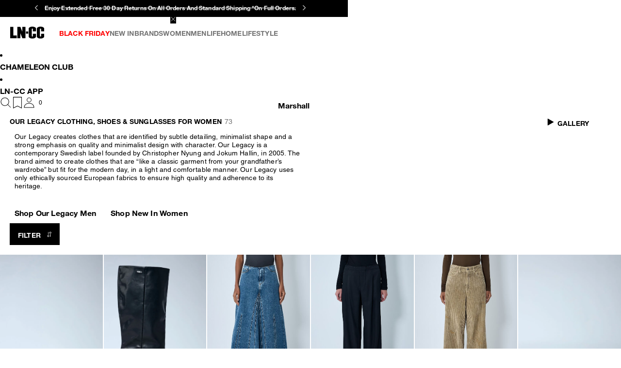

--- FILE ---
content_type: text/css; charset=utf8
request_url: https://www.ln-cc.com/mobify/bundle/12870/main_cee881f9a7a7b9b9202e.css
body_size: 71132
content:
.display-from-extra-small{display:none}@media(min-width: 0){.display-from-extra-small{display:block !important}}.display-above-extra-small{display:none}@media(max-width: 0){.display-above-extra-small{display:block !important}}.display-from-extra-small-mobile{display:none}@media(min-width: 391px){.display-from-extra-small-mobile{display:block !important}}.display-above-extra-small-mobile{display:none}@media(max-width: 389px){.display-above-extra-small-mobile{display:block !important}}.display-from-small{display:none}@media(min-width: 577px){.display-from-small{display:block !important}}.display-above-small{display:none}@media(max-width: 575px){.display-above-small{display:block !important}}.display-from-medium{display:none}@media(min-width: 769px){.display-from-medium{display:block !important}}.display-above-medium{display:none}@media(max-width: 767px){.display-above-medium{display:block !important}}.display-from-large{display:none}@media(min-width: 993px){.display-from-large{display:block !important}}.display-above-large{display:none}@media(max-width: 991px){.display-above-large{display:block !important}}.display-from-x-large{display:none}@media(min-width: 1201px){.display-from-x-large{display:block !important}}.display-above-x-large{display:none}@media(max-width: 1199px){.display-above-x-large{display:block !important}}.display-from-xx-large{display:none}@media(min-width: 1401px){.display-from-xx-large{display:block !important}}.display-above-xx-large{display:none}@media(max-width: 1399px){.display-above-xx-large{display:block !important}}.display-from-xxx-large{display:none}@media(min-width: 1601px){.display-from-xxx-large{display:block !important}}.display-above-xxx-large{display:none}@media(max-width: 1599px){.display-above-xxx-large{display:block !important}}.display-from-xxxx-large{display:none}@media(min-width: 1921px){.display-from-xxxx-large{display:block !important}}.display-above-xxxx-large{display:none}@media(max-width: 1919px){.display-above-xxxx-large{display:block !important}}
.AddToCartSuccessMsg__display-from-extra-small--kV0QQ{display:none}@media(min-width: 0){.AddToCartSuccessMsg__display-from-extra-small--kV0QQ{display:block !important}}.AddToCartSuccessMsg__display-above-extra-small--aHf9x{display:none}@media(max-width: 0){.AddToCartSuccessMsg__display-above-extra-small--aHf9x{display:block !important}}.AddToCartSuccessMsg__display-from-extra-small-mobile--LN4Ay{display:none}@media(min-width: 391px){.AddToCartSuccessMsg__display-from-extra-small-mobile--LN4Ay{display:block !important}}.AddToCartSuccessMsg__display-above-extra-small-mobile--Fq96X{display:none}@media(max-width: 389px){.AddToCartSuccessMsg__display-above-extra-small-mobile--Fq96X{display:block !important}}.AddToCartSuccessMsg__display-from-small--LXbE3{display:none}@media(min-width: 577px){.AddToCartSuccessMsg__display-from-small--LXbE3{display:block !important}}.AddToCartSuccessMsg__display-above-small--bA_CI{display:none}@media(max-width: 575px){.AddToCartSuccessMsg__display-above-small--bA_CI{display:block !important}}.AddToCartSuccessMsg__display-from-medium--QTChD{display:none}@media(min-width: 769px){.AddToCartSuccessMsg__display-from-medium--QTChD{display:block !important}}.AddToCartSuccessMsg__display-above-medium--NOopw{display:none}@media(max-width: 767px){.AddToCartSuccessMsg__display-above-medium--NOopw{display:block !important}}.AddToCartSuccessMsg__display-from-large--gFEh0{display:none}@media(min-width: 993px){.AddToCartSuccessMsg__display-from-large--gFEh0{display:block !important}}.AddToCartSuccessMsg__display-above-large--VOg8q{display:none}@media(max-width: 991px){.AddToCartSuccessMsg__display-above-large--VOg8q{display:block !important}}.AddToCartSuccessMsg__display-from-x-large--gLu5a{display:none}@media(min-width: 1201px){.AddToCartSuccessMsg__display-from-x-large--gLu5a{display:block !important}}.AddToCartSuccessMsg__display-above-x-large--Btp5d{display:none}@media(max-width: 1199px){.AddToCartSuccessMsg__display-above-x-large--Btp5d{display:block !important}}.AddToCartSuccessMsg__display-from-xx-large--NcjaN{display:none}@media(min-width: 1401px){.AddToCartSuccessMsg__display-from-xx-large--NcjaN{display:block !important}}.AddToCartSuccessMsg__display-above-xx-large--yNdVw{display:none}@media(max-width: 1399px){.AddToCartSuccessMsg__display-above-xx-large--yNdVw{display:block !important}}.AddToCartSuccessMsg__display-from-xxx-large--ioG42{display:none}@media(min-width: 1601px){.AddToCartSuccessMsg__display-from-xxx-large--ioG42{display:block !important}}.AddToCartSuccessMsg__display-above-xxx-large--vHZNx{display:none}@media(max-width: 1599px){.AddToCartSuccessMsg__display-above-xxx-large--vHZNx{display:block !important}}.AddToCartSuccessMsg__display-from-xxxx-large--p46NB{display:none}@media(min-width: 1921px){.AddToCartSuccessMsg__display-from-xxxx-large--p46NB{display:block !important}}.AddToCartSuccessMsg__display-above-xxxx-large--KbMPc{display:none}@media(max-width: 1919px){.AddToCartSuccessMsg__display-above-xxxx-large--KbMPc{display:block !important}}.AddToCartSuccessMsg__success-message--yboi7{display:flex;justify-content:space-between}
.Button__display-from-extra-small--TQmLR{display:none}@media(min-width: 0){.Button__display-from-extra-small--TQmLR{display:block !important}}.Button__display-above-extra-small--vfzjV{display:none}@media(max-width: 0){.Button__display-above-extra-small--vfzjV{display:block !important}}.Button__display-from-extra-small-mobile--hHJxi{display:none}@media(min-width: 391px){.Button__display-from-extra-small-mobile--hHJxi{display:block !important}}.Button__display-above-extra-small-mobile--YPBa3{display:none}@media(max-width: 389px){.Button__display-above-extra-small-mobile--YPBa3{display:block !important}}.Button__display-from-small--H45O5{display:none}@media(min-width: 577px){.Button__display-from-small--H45O5{display:block !important}}.Button__display-above-small--wX67D{display:none}@media(max-width: 575px){.Button__display-above-small--wX67D{display:block !important}}.Button__display-from-medium--sEKcm{display:none}@media(min-width: 769px){.Button__display-from-medium--sEKcm{display:block !important}}.Button__display-above-medium--NrBI9{display:none}@media(max-width: 767px){.Button__display-above-medium--NrBI9{display:block !important}}.Button__display-from-large--EXqoG{display:none}@media(min-width: 993px){.Button__display-from-large--EXqoG{display:block !important}}.Button__display-above-large--Q5tSX{display:none}@media(max-width: 991px){.Button__display-above-large--Q5tSX{display:block !important}}.Button__display-from-x-large--U4Ghu{display:none}@media(min-width: 1201px){.Button__display-from-x-large--U4Ghu{display:block !important}}.Button__display-above-x-large--qdHC_{display:none}@media(max-width: 1199px){.Button__display-above-x-large--qdHC_{display:block !important}}.Button__display-from-xx-large--Rvah0{display:none}@media(min-width: 1401px){.Button__display-from-xx-large--Rvah0{display:block !important}}.Button__display-above-xx-large--nD2rM{display:none}@media(max-width: 1399px){.Button__display-above-xx-large--nD2rM{display:block !important}}.Button__display-from-xxx-large--VQUIl{display:none}@media(min-width: 1601px){.Button__display-from-xxx-large--VQUIl{display:block !important}}.Button__display-above-xxx-large--w5BZw{display:none}@media(max-width: 1599px){.Button__display-above-xxx-large--w5BZw{display:block !important}}.Button__display-from-xxxx-large--ZEF9U{display:none}@media(min-width: 1921px){.Button__display-from-xxxx-large--ZEF9U{display:block !important}}.Button__display-above-xxxx-large--THESm{display:none}@media(max-width: 1919px){.Button__display-above-xxxx-large--THESm{display:block !important}}:root{--button-padding: 10px;--button-margin: 10px 0;--button-width: 170px;--button-width--big: 345px;--button-width--double-button-wrapper: 360px;--button-bg-primary: var(--color-black);--button-bg-primary--active: var(--color-white);--button-bg-secondary: var(--color-white);--button-bg-secondary--active: var(--color-black);--button-bg-disabled: var(--grey-color);--button-bg-pressed: var(--grey-light-color);--button-bg-error: var(--color-white);--button-color-primary: var(--color-white);--button-color-primary--active: var(--color-black);--button-color-secondary: var(--color-black);--button-color-secondary--active: var(--color-white);--button-color-disabled: var(--white-color);--button-color-pressed: var(--color-black);--button-color-error: var(--error-color);--button-border-color-primary: var(--color-black);--button-border-color-primary--active: var(--color-black);--button-border-color-secondary--active: var(--color-black);--button-border-color-disabled: var(--grey-color);--button-border-color-pressed: var(--color-black);--button-border-color-error: var(--error-color);--button-border-radius: 0;--tooltip-padding-container: 30px 10px}.Button__btn--hjeRo{font-size:0.875rem;line-height:17px;text-transform:uppercase;letter-spacing:.01em;font-weight:700;font-family:var(--font-main);position:relative;padding:var(--button-padding);margin:var(--button-margin);text-align:start;text-decoration:none;border:1px solid var(--button-border-color-primary);transition:all .3s ease-in-out}.Button__btn__loader--Hahv4{position:absolute;display:flex;align-items:center;justify-content:center;inset-block-start:0;inset-inline-end:0;inset-block-end:0;inset-inline-start:0;opacity:0;background-color:rgba(255,255,255,.6);color:#fff;visibility:hidden;transition:all .3s ease-in-out}@media(max-width: 575px){.Button__btn__loader--Hahv4{transition:all .1s ease-in-out}}.Button__btn__loader--Hahv4 span{display:inline-block;width:24px;height:24px;border:3px solid rgba(0,0,0,.3);border-radius:50%;border-top-color:var(--color-black);animation:Button__spin--J4men 1s ease-in-out infinite}@keyframes Button__spin--J4men{to{transform:rotate(360deg)}}.Button__btn--loading--oltY4 .Button__btn__loader--Hahv4{opacity:1;visibility:visible}.Button__btn__content--Ulhyb{display:block}.Button__btn--hjeRo:focus{text-decoration:none}.Button__btn--hjeRo[disabled]{opacity:.5;background-color:var(--button-bg-disabled);color:var(--button-color-disabled);border-color:var(--button-border-color-disabled)}.Button__btn--hjeRo[disabled],.Button__btn--hjeRo[disabled]:hover,.Button__btn--hjeRo[disabled]:focus,.Button__btn--hjeRo[disabled]:active{cursor:not-allowed}.Button__btn--primary--_rLSR{background-color:var(--button-bg-primary);border:1px solid var(--button-bg-primary);color:var(--button-color-primary)}@media(min-width: 769px){.Button__btn--primary--_rLSR:not([disabled]):hover{background-color:var(--button-color-primary);color:var(--button-bg-primary)}}.Button__btn--secondary--_mIUX{background-color:var(--button-bg-secondary);color:var(--button-color-secondary)}@media(min-width: 769px){.Button__btn--secondary--_mIUX:not([disabled]):hover{background-color:var(--button-color-secondary);color:var(--button-bg-secondary)}}.Button__btn--white--TDCs1{background-color:var(--white-color-transparent);color:var(--color-black);padding-inline:1.5625rem;padding-block:0.9375rem;border:none}.Button__btn--white--TDCs1:hover{background-color:var(--color-white);color:var(--color-black)}.Button__btn--black--RFlEM{background-color:var(--black-color-transparent);color:var(--color-white);padding-inline:1.5625rem;padding-block:0.9375rem;border:none}.Button__btn--black--RFlEM:hover{background-color:var(--color-black);color:var(--color-white)}.Button__btn--link--s94E8{position:relative;padding-block-end:1px;text-decoration:none;cursor:pointer;margin-block-start:0rem;margin-inline-end:0rem;margin-block-end:0rem;margin-inline-start:0rem;padding-block-start:0rem;padding-inline-end:0rem;padding-block-end:0rem;padding-inline-start:0rem;background:initial;color:initial;border:0}.Button__btn--link--s94E8::after{content:"";position:absolute;display:block;width:100%;min-height:1px;inset-block-end:0;inset-inline-start:0;background:var(--color-underline)}.Button__btn--fixed--cIjKE{justify-content:space-between;height:45px;min-width:var(--button-width)}@media(min-width: 576px){.Button__btn--fixed--cIjKE{height:35px}}.Button__btn--full-width--hfx3f{width:100%}.Button__btn--error--Tb4DM{background-color:var(--button-bg-error);color:var(--button-color-error);border:1px solid var(--button-border-color-error);cursor:not-allowed}.Button__btn--primary--_rLSR,.Button__btn--secondary--_mIUX,.Button__btn--tertiary--Ol3rI,.Button__btn--white--TDCs1,.Button__btn--black--RFlEM{font-size:0.75rem;line-height:14px;letter-spacing:0.0625rem;font-family:var(--font-medium)}
.AddToWishlistSuccessMsg__display-from-extra-small--x6rUr{display:none}@media(min-width: 0){.AddToWishlistSuccessMsg__display-from-extra-small--x6rUr{display:block !important}}.AddToWishlistSuccessMsg__display-above-extra-small--YeVyJ{display:none}@media(max-width: 0){.AddToWishlistSuccessMsg__display-above-extra-small--YeVyJ{display:block !important}}.AddToWishlistSuccessMsg__display-from-extra-small-mobile--tS5dh{display:none}@media(min-width: 391px){.AddToWishlistSuccessMsg__display-from-extra-small-mobile--tS5dh{display:block !important}}.AddToWishlistSuccessMsg__display-above-extra-small-mobile--j85ox{display:none}@media(max-width: 389px){.AddToWishlistSuccessMsg__display-above-extra-small-mobile--j85ox{display:block !important}}.AddToWishlistSuccessMsg__display-from-small--hgGyA{display:none}@media(min-width: 577px){.AddToWishlistSuccessMsg__display-from-small--hgGyA{display:block !important}}.AddToWishlistSuccessMsg__display-above-small--N5je6{display:none}@media(max-width: 575px){.AddToWishlistSuccessMsg__display-above-small--N5je6{display:block !important}}.AddToWishlistSuccessMsg__display-from-medium--S8_dT{display:none}@media(min-width: 769px){.AddToWishlistSuccessMsg__display-from-medium--S8_dT{display:block !important}}.AddToWishlistSuccessMsg__display-above-medium--_qAJ9{display:none}@media(max-width: 767px){.AddToWishlistSuccessMsg__display-above-medium--_qAJ9{display:block !important}}.AddToWishlistSuccessMsg__display-from-large--B_VLf{display:none}@media(min-width: 993px){.AddToWishlistSuccessMsg__display-from-large--B_VLf{display:block !important}}.AddToWishlistSuccessMsg__display-above-large--d4rRF{display:none}@media(max-width: 991px){.AddToWishlistSuccessMsg__display-above-large--d4rRF{display:block !important}}.AddToWishlistSuccessMsg__display-from-x-large--jm884{display:none}@media(min-width: 1201px){.AddToWishlistSuccessMsg__display-from-x-large--jm884{display:block !important}}.AddToWishlistSuccessMsg__display-above-x-large--dDBtw{display:none}@media(max-width: 1199px){.AddToWishlistSuccessMsg__display-above-x-large--dDBtw{display:block !important}}.AddToWishlistSuccessMsg__display-from-xx-large--TDmGm{display:none}@media(min-width: 1401px){.AddToWishlistSuccessMsg__display-from-xx-large--TDmGm{display:block !important}}.AddToWishlistSuccessMsg__display-above-xx-large--ZKXIL{display:none}@media(max-width: 1399px){.AddToWishlistSuccessMsg__display-above-xx-large--ZKXIL{display:block !important}}.AddToWishlistSuccessMsg__display-from-xxx-large--ZrIJl{display:none}@media(min-width: 1601px){.AddToWishlistSuccessMsg__display-from-xxx-large--ZrIJl{display:block !important}}.AddToWishlistSuccessMsg__display-above-xxx-large--_ly1B{display:none}@media(max-width: 1599px){.AddToWishlistSuccessMsg__display-above-xxx-large--_ly1B{display:block !important}}.AddToWishlistSuccessMsg__display-from-xxxx-large--OBqaj{display:none}@media(min-width: 1921px){.AddToWishlistSuccessMsg__display-from-xxxx-large--OBqaj{display:block !important}}.AddToWishlistSuccessMsg__display-above-xxxx-large--SyhbK{display:none}@media(max-width: 1919px){.AddToWishlistSuccessMsg__display-above-xxxx-large--SyhbK{display:block !important}}.AddToWishlistSuccessMsg__add-to-wishlist-success-msg--zZmOb{display:flex;flex-wrap:wrap;margin:-0.9375rem}.AddToWishlistSuccessMsg__add-to-wishlist-success-msg--zZmOb .add-to-wishlist-success-msg__header{padding-block-start:0.9375rem;padding-inline-end:0.9375rem;padding-block-end:0.9375rem;padding-inline-start:0.9375rem;display:flex;justify-content:space-between;width:100%}.AddToWishlistSuccessMsg__add-to-wishlist-success-msg--zZmOb .add-to-wishlist-success-msg__header .view-all{font-size:0.875rem;line-height:17px;text-transform:uppercase;letter-spacing:.01em;font-weight:700;font-family:var(--font-main)}.AddToWishlistSuccessMsg__add-to-wishlist-success-msg--zZmOb .add-to-wishlist-success-msg__bottom{display:flex;flex-direction:column;padding:1.25rem;width:100%;border-block-start:0.0625rem solid var(--color-white)}.AddToWishlistSuccessMsg__add-to-wishlist-success-msg--zZmOb .add-to-wishlist-success-msg__ctas{display:flex;justify-content:space-between;margin-block-start:0.9375rem}.AddToWishlistSuccessMsg__add-to-wishlist-success-msg--zZmOb .add-to-wishlist-success-msg__ctas button,.AddToWishlistSuccessMsg__add-to-wishlist-success-msg--zZmOb .add-to-wishlist-success-msg__ctas button:hover{padding-block-start:0.625rem;padding-inline-end:0.9375rem;padding-block-end:0.625rem;padding-inline-start:0.9375rem;width:49%;margin:0;background-color:var(--color-white);border:none;color:var(--color-black);text-align:start}
.display-from-extra-small{display:none}@media(min-width: 0){.display-from-extra-small{display:block !important}}.display-above-extra-small{display:none}@media(max-width: 0){.display-above-extra-small{display:block !important}}.display-from-extra-small-mobile{display:none}@media(min-width: 391px){.display-from-extra-small-mobile{display:block !important}}.display-above-extra-small-mobile{display:none}@media(max-width: 389px){.display-above-extra-small-mobile{display:block !important}}.display-from-small{display:none}@media(min-width: 577px){.display-from-small{display:block !important}}.display-above-small{display:none}@media(max-width: 575px){.display-above-small{display:block !important}}.display-from-medium{display:none}@media(min-width: 769px){.display-from-medium{display:block !important}}.display-above-medium{display:none}@media(max-width: 767px){.display-above-medium{display:block !important}}.display-from-large{display:none}@media(min-width: 993px){.display-from-large{display:block !important}}.display-above-large{display:none}@media(max-width: 991px){.display-above-large{display:block !important}}.display-from-x-large{display:none}@media(min-width: 1201px){.display-from-x-large{display:block !important}}.display-above-x-large{display:none}@media(max-width: 1199px){.display-above-x-large{display:block !important}}.display-from-xx-large{display:none}@media(min-width: 1401px){.display-from-xx-large{display:block !important}}.display-above-xx-large{display:none}@media(max-width: 1399px){.display-above-xx-large{display:block !important}}.display-from-xxx-large{display:none}@media(min-width: 1601px){.display-from-xxx-large{display:block !important}}.display-above-xxx-large{display:none}@media(max-width: 1599px){.display-above-xxx-large{display:block !important}}.display-from-xxxx-large{display:none}@media(min-width: 1921px){.display-from-xxxx-large{display:block !important}}.display-above-xxxx-large{display:none}@media(max-width: 1919px){.display-above-xxxx-large{display:block !important}}@keyframes plyr-progress{to{background-position:var(--plyr-progress-loading-size, 25px) 0}}@keyframes plyr-popup{0%{opacity:.5;transform:translateY(10px)}to{opacity:1;transform:translateY(0)}}@keyframes plyr-fade-in{from{opacity:0}to{opacity:1}}.plyr{-moz-osx-font-smoothing:grayscale;-webkit-font-smoothing:antialiased;align-items:center;direction:ltr;display:flex;flex-direction:column;font-family:var(--plyr-font-family, inherit);font-variant-numeric:tabular-nums;font-weight:var(--plyr-font-weight-regular, 400);line-height:var(--plyr-line-height, 1.7);max-width:100%;min-width:200px;position:relative;text-shadow:none;transition:box-shadow .3s ease;z-index:0}.plyr video,.plyr audio,.plyr iframe{display:block;height:100%;width:100%}.plyr button{font:inherit;line-height:inherit;width:auto}.plyr:focus{outline:0}.plyr--full-ui{box-sizing:border-box}.plyr--full-ui *,.plyr--full-ui *::after,.plyr--full-ui *::before{box-sizing:inherit}.plyr--full-ui a,.plyr--full-ui button,.plyr--full-ui input,.plyr--full-ui label{touch-action:manipulation}.plyr__badge{background:var(--plyr-badge-background, hsl(216, 15%, 34%));border-radius:var(--plyr-badge-border-radius, 2px);color:var(--plyr-badge-text-color, #fff);font-size:var(--plyr-font-size-badge, 9px);line-height:1;padding:3px 4px}.plyr--full-ui ::-webkit-media-text-track-container{display:none}.plyr__captions{animation:plyr-fade-in .3s ease;bottom:0;display:none;font-size:var(--plyr-font-size-small, 13px);left:0;padding:var(--plyr-control-spacing, 10px);position:absolute;text-align:center;transition:transform .4s ease-in-out;width:100%}.plyr__captions span:empty{display:none}@media(min-width: 480px){.plyr__captions{font-size:var(--plyr-font-size-base, 15px);padding:calc(var(--plyr-control-spacing, 10px)*2)}}@media(min-width: 768px){.plyr__captions{font-size:var(--plyr-font-size-large, 18px)}}.plyr--captions-active .plyr__captions{display:block}.plyr:not(.plyr--hide-controls) .plyr__controls:not(:empty)~.plyr__captions{transform:translateY(calc(var(--plyr-control-spacing, 10px) * -4))}.plyr__caption{background:var(--plyr-captions-background, rgba(0, 0, 0, 0.8));border-radius:2px;box-decoration-break:clone;color:var(--plyr-captions-text-color, #fff);line-height:185%;padding:.2em .5em;white-space:pre-wrap}.plyr__caption div{display:inline}.plyr__control{background:rgba(0,0,0,0);border:0;border-radius:var(--plyr-control-radius, 4px);color:inherit;cursor:pointer;flex-shrink:0;overflow:visible;padding:calc(var(--plyr-control-spacing, 10px)*.7);position:relative;transition:all .3s ease}.plyr__control svg{display:block;fill:currentColor;height:var(--plyr-control-icon-size, 18px);pointer-events:none;width:var(--plyr-control-icon-size, 18px)}.plyr__control:focus{outline:0}.plyr__control:focus-visible{outline:2px dashed var(--plyr-focus-visible-color, var(--plyr-color-main, var(--plyr-color-main, hsl(198, 100%, 50%))));outline-offset:2px}a.plyr__control{text-decoration:none}a.plyr__control::after,a.plyr__control::before{display:none}.plyr__control:not(.plyr__control--pressed) .icon--pressed,.plyr__control.plyr__control--pressed .icon--not-pressed,.plyr__control:not(.plyr__control--pressed) .label--pressed,.plyr__control.plyr__control--pressed .label--not-pressed{display:none}.plyr--full-ui ::-webkit-media-controls{display:none}.plyr__controls{align-items:center;display:flex;justify-content:flex-end;text-align:center}.plyr__controls .plyr__progress__container{flex:1;min-width:0}.plyr__controls .plyr__controls__item{margin-left:calc(var(--plyr-control-spacing, 10px)/4)}.plyr__controls .plyr__controls__item:first-child{margin-left:0;margin-right:auto}.plyr__controls .plyr__controls__item.plyr__progress__container{padding-left:calc(var(--plyr-control-spacing, 10px)/4)}.plyr__controls .plyr__controls__item.plyr__time{padding:0 calc(var(--plyr-control-spacing, 10px)/2)}.plyr__controls .plyr__controls__item.plyr__progress__container:first-child,.plyr__controls .plyr__controls__item.plyr__time:first-child,.plyr__controls .plyr__controls__item.plyr__time+.plyr__time{padding-left:0}.plyr__controls:empty{display:none}.plyr [data-plyr=captions],.plyr [data-plyr=pip],.plyr [data-plyr=airplay],.plyr [data-plyr=fullscreen]{display:none}.plyr--captions-enabled [data-plyr=captions],.plyr--pip-supported [data-plyr=pip],.plyr--airplay-supported [data-plyr=airplay],.plyr--fullscreen-enabled [data-plyr=fullscreen]{display:inline-block}.plyr__menu{display:flex;position:relative}.plyr__menu .plyr__control svg{transition:transform .3s ease}.plyr__menu .plyr__control[aria-expanded=true] svg{transform:rotate(90deg)}.plyr__menu .plyr__control[aria-expanded=true] .plyr__tooltip{display:none}.plyr__menu__container{animation:plyr-popup .2s ease;background:var(--plyr-menu-background, rgba(255, 255, 255, 0.9));border-radius:var(--plyr-menu-radius, 8px);bottom:100%;box-shadow:var(--plyr-menu-shadow, 0 1px 2px rgba(0, 0, 0, 0.15));color:var(--plyr-menu-color, hsl(216, 15%, 34%));font-size:var(--plyr-font-size-base, 15px);margin-bottom:10px;position:absolute;right:-3px;text-align:left;white-space:nowrap;z-index:3}.plyr__menu__container>div{overflow:hidden;transition:height .35s cubic-bezier(0.4, 0, 0.2, 1),width .35s cubic-bezier(0.4, 0, 0.2, 1)}.plyr__menu__container::after{border:var(--plyr-menu-arrow-size, 4px) solid rgba(0,0,0,0);border-top-color:var(--plyr-menu-background, rgba(255, 255, 255, 0.9));content:"";height:0;position:absolute;right:calc(var(--plyr-control-icon-size, 18px)/2 + calc(var(--plyr-control-spacing, 10px) * 0.7) - var(--plyr-menu-arrow-size, 4px)/2);top:100%;width:0}.plyr__menu__container [role=menu]{padding:calc(var(--plyr-control-spacing, 10px)*.7)}.plyr__menu__container [role=menuitem],.plyr__menu__container [role=menuitemradio]{margin-top:2px}.plyr__menu__container [role=menuitem]:first-child,.plyr__menu__container [role=menuitemradio]:first-child{margin-top:0}.plyr__menu__container .plyr__control{align-items:center;color:var(--plyr-menu-color, hsl(216, 15%, 34%));display:flex;font-size:var(--plyr-font-size-menu, var(--plyr-font-size-small, 13px));padding:calc(calc(var(--plyr-control-spacing, 10px) * 0.7)/1.5) calc(calc(var(--plyr-control-spacing, 10px) * 0.7)*1.5);user-select:none;width:100%}.plyr__menu__container .plyr__control>span{align-items:inherit;display:flex;width:100%}.plyr__menu__container .plyr__control::after{border:var(--plyr-menu-item-arrow-size, 4px) solid rgba(0,0,0,0);content:"";position:absolute;top:50%;transform:translateY(-50%)}.plyr__menu__container .plyr__control--forward{padding-right:calc(calc(var(--plyr-control-spacing, 10px) * 0.7)*4)}.plyr__menu__container .plyr__control--forward::after{border-left-color:var(--plyr-menu-arrow-color, hsl(216, 15%, 52%));right:calc(calc(var(--plyr-control-spacing, 10px) * 0.7)*1.5 - var(--plyr-menu-item-arrow-size, 4px))}.plyr__menu__container .plyr__control--forward:focus-visible::after,.plyr__menu__container .plyr__control--forward:hover::after{border-left-color:currentColor}.plyr__menu__container .plyr__control--back{font-weight:var(--plyr-font-weight-regular, 400);margin:calc(var(--plyr-control-spacing, 10px)*.7);margin-bottom:calc(calc(var(--plyr-control-spacing, 10px) * 0.7)/2);padding-left:calc(calc(var(--plyr-control-spacing, 10px) * 0.7)*4);position:relative;width:calc(100% - calc(var(--plyr-control-spacing, 10px) * 0.7)*2)}.plyr__menu__container .plyr__control--back::after{border-right-color:var(--plyr-menu-arrow-color, hsl(216, 15%, 52%));left:calc(calc(var(--plyr-control-spacing, 10px) * 0.7)*1.5 - var(--plyr-menu-item-arrow-size, 4px))}.plyr__menu__container .plyr__control--back::before{background:var(--plyr-menu-back-border-color, hsl(216, 15%, 88%));box-shadow:0 1px 0 var(--plyr-menu-back-border-shadow-color, #fff);content:"";height:1px;left:0;margin-top:calc(calc(var(--plyr-control-spacing, 10px) * 0.7)/2);overflow:hidden;position:absolute;right:0;top:100%}.plyr__menu__container .plyr__control--back:focus-visible::after,.plyr__menu__container .plyr__control--back:hover::after{border-right-color:currentColor}.plyr__menu__container .plyr__control[role=menuitemradio]{padding-left:calc(var(--plyr-control-spacing, 10px)*.7)}.plyr__menu__container .plyr__control[role=menuitemradio]::before,.plyr__menu__container .plyr__control[role=menuitemradio]::after{border-radius:100%}.plyr__menu__container .plyr__control[role=menuitemradio]::before{background:rgba(0,0,0,.1);content:"";display:block;flex-shrink:0;height:16px;margin-right:var(--plyr-control-spacing, 10px);transition:all .3s ease;width:16px}.plyr__menu__container .plyr__control[role=menuitemradio]::after{background:#fff;border:0;height:6px;left:12px;opacity:0;top:50%;transform:translateY(-50%) scale(0);transition:transform .3s ease,opacity .3s ease;width:6px}.plyr__menu__container .plyr__control[role=menuitemradio][aria-checked=true]::before{background:var(--plyr-control-toggle-checked-background, var(--plyr-color-main, var(--plyr-color-main, hsl(198, 100%, 50%))))}.plyr__menu__container .plyr__control[role=menuitemradio][aria-checked=true]::after{opacity:1;transform:translateY(-50%) scale(1)}.plyr__menu__container .plyr__control[role=menuitemradio]:focus-visible::before,.plyr__menu__container .plyr__control[role=menuitemradio]:hover::before{background:rgba(35,40,47,.1)}.plyr__menu__container .plyr__menu__value{align-items:center;display:flex;margin-left:auto;margin-right:calc((calc(var(--plyr-control-spacing, 10px) * 0.7) - 2px)*-1);overflow:hidden;padding-left:calc(calc(var(--plyr-control-spacing, 10px) * 0.7)*3.5);pointer-events:none}.plyr--full-ui input[type=range]{appearance:none;background:rgba(0,0,0,0);border:0;border-radius:calc(var(--plyr-range-thumb-height, 13px)*2);color:var(--plyr-range-fill-background, var(--plyr-color-main, var(--plyr-color-main, hsl(198, 100%, 50%))));display:block;height:calc(var(--plyr-range-thumb-active-shadow-width, 3px)*2 + var(--plyr-range-thumb-height, 13px));margin:0;min-width:0;padding:0;transition:box-shadow .3s ease;width:100%}.plyr--full-ui input[type=range]::-webkit-slider-runnable-track{background:rgba(0,0,0,0);border:0;border-radius:calc(var(--plyr-range-track-height, 5px)/2);height:var(--plyr-range-track-height, 5px);transition:box-shadow .3s ease;user-select:none;background-image:linear-gradient(to right, currentColor var(--value, 0%), transparent var(--value, 0%))}.plyr--full-ui input[type=range]::-webkit-slider-thumb{background:var(--plyr-range-thumb-background, #fff);border:0;border-radius:100%;box-shadow:var(--plyr-range-thumb-shadow, 0 1px 1px rgba(35, 40, 47, 0.15), 0 0 0 1px rgba(35, 40, 47, 0.2));height:var(--plyr-range-thumb-height, 13px);position:relative;transition:all .2s ease;width:var(--plyr-range-thumb-height, 13px);appearance:none;margin-top:calc((var(--plyr-range-thumb-height, 13px) - var(--plyr-range-track-height, 5px))/2*-1)}.plyr--full-ui input[type=range]::-moz-range-track{background:rgba(0,0,0,0);border:0;border-radius:calc(var(--plyr-range-track-height, 5px)/2);height:var(--plyr-range-track-height, 5px);transition:box-shadow .3s ease;user-select:none}.plyr--full-ui input[type=range]::-moz-range-thumb{background:var(--plyr-range-thumb-background, #fff);border:0;border-radius:100%;box-shadow:var(--plyr-range-thumb-shadow, 0 1px 1px rgba(35, 40, 47, 0.15), 0 0 0 1px rgba(35, 40, 47, 0.2));height:var(--plyr-range-thumb-height, 13px);position:relative;transition:all .2s ease;width:var(--plyr-range-thumb-height, 13px)}.plyr--full-ui input[type=range]::-moz-range-progress{background:currentColor;border-radius:calc(var(--plyr-range-track-height, 5px)/2);height:var(--plyr-range-track-height, 5px)}.plyr--full-ui input[type=range]::-ms-track{background:rgba(0,0,0,0);border:0;border-radius:calc(var(--plyr-range-track-height, 5px)/2);height:var(--plyr-range-track-height, 5px);transition:box-shadow .3s ease;user-select:none;color:rgba(0,0,0,0)}.plyr--full-ui input[type=range]::-ms-fill-upper{background:rgba(0,0,0,0);border:0;border-radius:calc(var(--plyr-range-track-height, 5px)/2);height:var(--plyr-range-track-height, 5px);transition:box-shadow .3s ease;user-select:none}.plyr--full-ui input[type=range]::-ms-fill-lower{background:rgba(0,0,0,0);border:0;border-radius:calc(var(--plyr-range-track-height, 5px)/2);height:var(--plyr-range-track-height, 5px);transition:box-shadow .3s ease;user-select:none;background:currentColor}.plyr--full-ui input[type=range]::-ms-thumb{background:var(--plyr-range-thumb-background, #fff);border:0;border-radius:100%;box-shadow:var(--plyr-range-thumb-shadow, 0 1px 1px rgba(35, 40, 47, 0.15), 0 0 0 1px rgba(35, 40, 47, 0.2));height:var(--plyr-range-thumb-height, 13px);position:relative;transition:all .2s ease;width:var(--plyr-range-thumb-height, 13px);margin-top:0}.plyr--full-ui input[type=range]::-ms-tooltip{display:none}.plyr--full-ui input[type=range]::-moz-focus-outer{border:0}.plyr--full-ui input[type=range]:focus{outline:0}.plyr--full-ui input[type=range]:focus-visible::-webkit-slider-runnable-track{outline:2px dashed var(--plyr-focus-visible-color, var(--plyr-color-main, var(--plyr-color-main, hsl(198, 100%, 50%))));outline-offset:2px}.plyr--full-ui input[type=range]:focus-visible::-moz-range-track{outline:2px dashed var(--plyr-focus-visible-color, var(--plyr-color-main, var(--plyr-color-main, hsl(198, 100%, 50%))));outline-offset:2px}.plyr--full-ui input[type=range]:focus-visible::-ms-track{outline:2px dashed var(--plyr-focus-visible-color, var(--plyr-color-main, var(--plyr-color-main, hsl(198, 100%, 50%))));outline-offset:2px}.plyr__poster{background-color:var(--plyr-video-background, var(--plyr-video-background, rgb(0, 0, 0)));background-position:50% 50%;background-repeat:no-repeat;background-size:contain;height:100%;left:0;opacity:0;position:absolute;top:0;transition:opacity .2s ease;width:100%;z-index:1}.plyr--stopped.plyr__poster-enabled .plyr__poster{opacity:1}.plyr--youtube.plyr--paused.plyr__poster-enabled:not(.plyr--stopped) .plyr__poster{display:none}.plyr__time{font-size:var(--plyr-font-size-time, var(--plyr-font-size-small, 13px))}.plyr__time+.plyr__time::before{content:"⁄";margin-right:var(--plyr-control-spacing, 10px)}@media(max-width: 767px){.plyr__time+.plyr__time{display:none}}.plyr__tooltip{background:var(--plyr-tooltip-background, #fff);border-radius:var(--plyr-tooltip-radius, 5px);bottom:100%;box-shadow:var(--plyr-tooltip-shadow, 0 1px 2px rgba(0, 0, 0, 0.15));color:var(--plyr-tooltip-color, hsl(216, 15%, 34%));font-size:var(--plyr-font-size-small, 13px);font-weight:var(--plyr-font-weight-regular, 400);left:50%;line-height:1.3;margin-bottom:calc(calc(var(--plyr-control-spacing, 10px) / 2)*2);opacity:0;padding:calc(var(--plyr-control-spacing, 10px)/2) calc(calc(var(--plyr-control-spacing, 10px) / 2)*1.5);pointer-events:none;position:absolute;transform:translate(-50%, 10px) scale(0.8);transform-origin:50% 100%;transition:transform .2s .1s ease,opacity .2s .1s ease;white-space:nowrap;z-index:2}.plyr__tooltip::before{border-left:var(--plyr-tooltip-arrow-size, 4px) solid rgba(0,0,0,0);border-right:var(--plyr-tooltip-arrow-size, 4px) solid rgba(0,0,0,0);border-top:var(--plyr-tooltip-arrow-size, 4px) solid var(--plyr-tooltip-background, #fff);bottom:calc(var(--plyr-tooltip-arrow-size, 4px)*-1);content:"";height:0;left:50%;position:absolute;transform:translateX(-50%);width:0;z-index:2}.plyr .plyr__control:hover .plyr__tooltip,.plyr .plyr__control:focus-visible .plyr__tooltip,.plyr__tooltip--visible{opacity:1;transform:translate(-50%, 0) scale(1)}.plyr .plyr__control:hover .plyr__tooltip{z-index:3}.plyr__controls>.plyr__control:first-child .plyr__tooltip,.plyr__controls>.plyr__control:first-child+.plyr__control .plyr__tooltip{left:0;transform:translate(0, 10px) scale(0.8);transform-origin:0 100%}.plyr__controls>.plyr__control:first-child .plyr__tooltip::before,.plyr__controls>.plyr__control:first-child+.plyr__control .plyr__tooltip::before{left:calc(var(--plyr-control-icon-size, 18px)/2 + calc(var(--plyr-control-spacing, 10px) * 0.7))}.plyr__controls>.plyr__control:last-child .plyr__tooltip{left:auto;right:0;transform:translate(0, 10px) scale(0.8);transform-origin:100% 100%}.plyr__controls>.plyr__control:last-child .plyr__tooltip::before{left:auto;right:calc(var(--plyr-control-icon-size, 18px)/2 + calc(var(--plyr-control-spacing, 10px) * 0.7));transform:translateX(50%)}.plyr__controls>.plyr__control:first-child:hover .plyr__tooltip,.plyr__controls>.plyr__control:first-child:focus-visible .plyr__tooltip,.plyr__controls>.plyr__control:first-child .plyr__tooltip--visible,.plyr__controls>.plyr__control:first-child+.plyr__control:hover .plyr__tooltip,.plyr__controls>.plyr__control:first-child+.plyr__control:focus-visible .plyr__tooltip,.plyr__controls>.plyr__control:first-child+.plyr__control .plyr__tooltip--visible,.plyr__controls>.plyr__control:last-child:hover .plyr__tooltip,.plyr__controls>.plyr__control:last-child:focus-visible .plyr__tooltip,.plyr__controls>.plyr__control:last-child .plyr__tooltip--visible{transform:translate(0, 0) scale(1)}.plyr__progress{left:calc(var(--plyr-range-thumb-height, 13px)*.5);margin-right:var(--plyr-range-thumb-height, 13px);position:relative}.plyr__progress input[type=range],.plyr__progress__buffer{margin-left:calc(var(--plyr-range-thumb-height, 13px)*-0.5);margin-right:calc(var(--plyr-range-thumb-height, 13px)*-0.5);width:calc(100% + var(--plyr-range-thumb-height, 13px))}.plyr__progress input[type=range]{position:relative;z-index:2}.plyr__progress .plyr__tooltip{left:0;max-width:120px;overflow-wrap:break-word}.plyr__progress__buffer{-webkit-appearance:none;background:rgba(0,0,0,0);border:0;border-radius:100px;height:var(--plyr-range-track-height, 5px);left:0;margin-top:calc(var(--plyr-range-track-height, 5px)/2*-1);padding:0;position:absolute;top:50%}.plyr__progress__buffer::-webkit-progress-bar{background:rgba(0,0,0,0)}.plyr__progress__buffer::-webkit-progress-value{background:currentColor;border-radius:100px;min-width:var(--plyr-range-track-height, 5px);transition:width .2s ease}.plyr__progress__buffer::-moz-progress-bar{background:currentColor;border-radius:100px;min-width:var(--plyr-range-track-height, 5px);transition:width .2s ease}.plyr__progress__buffer::-ms-fill{border-radius:100px;transition:width .2s ease}.plyr--loading .plyr__progress__buffer{animation:plyr-progress 1s linear infinite;background-image:linear-gradient(-45deg, var(--plyr-progress-loading-background, rgba(35, 40, 47, 0.6)) 25%, transparent 25%, transparent 50%, var(--plyr-progress-loading-background, rgba(35, 40, 47, 0.6)) 50%, var(--plyr-progress-loading-background, rgba(35, 40, 47, 0.6)) 75%, transparent 75%, transparent);background-repeat:repeat-x;background-size:var(--plyr-progress-loading-size, 25px) var(--plyr-progress-loading-size, 25px);color:rgba(0,0,0,0)}.plyr--video.plyr--loading .plyr__progress__buffer{background-color:var(--plyr-video-progress-buffered-background, rgba(255, 255, 255, 0.25))}.plyr--audio.plyr--loading .plyr__progress__buffer{background-color:var(--plyr-audio-progress-buffered-background, rgba(193, 200, 209, 0.6))}.plyr__progress__marker{background-color:var(--plyr-progress-marker-background, #fff);border-radius:1px;height:var(--plyr-range-track-height, 5px);position:absolute;top:50%;transform:translate(-50%, -50%);width:var(--plyr-progress-marker-width, 3px);z-index:3}.plyr__volume{align-items:center;display:flex;position:relative}.plyr__volume input[type=range]{margin-left:calc(var(--plyr-control-spacing, 10px)/2);margin-right:calc(var(--plyr-control-spacing, 10px)/2);max-width:90px;min-width:60px;position:relative;z-index:2}.plyr--audio{display:block}.plyr--audio .plyr__controls{background:var(--plyr-audio-controls-background, #fff);border-radius:inherit;color:var(--plyr-audio-control-color, hsl(216, 15%, 34%));padding:var(--plyr-control-spacing, 10px)}.plyr--audio .plyr__control:focus-visible,.plyr--audio .plyr__control:hover,.plyr--audio .plyr__control[aria-expanded=true]{background:var(--plyr-audio-control-background-hover, var(--plyr-color-main, var(--plyr-color-main, hsl(198, 100%, 50%))));color:var(--plyr-audio-control-color-hover, #fff)}.plyr--full-ui.plyr--audio input[type=range]::-webkit-slider-runnable-track{background-color:var(--plyr-audio-range-track-background, var(--plyr-audio-progress-buffered-background, rgba(193, 200, 209, 0.6)))}.plyr--full-ui.plyr--audio input[type=range]::-moz-range-track{background-color:var(--plyr-audio-range-track-background, var(--plyr-audio-progress-buffered-background, rgba(193, 200, 209, 0.6)))}.plyr--full-ui.plyr--audio input[type=range]::-ms-track{background-color:var(--plyr-audio-range-track-background, var(--plyr-audio-progress-buffered-background, rgba(193, 200, 209, 0.6)))}.plyr--full-ui.plyr--audio input[type=range]:active::-webkit-slider-thumb{box-shadow:var(--plyr-range-thumb-shadow, 0 1px 1px rgba(35, 40, 47, 0.15), 0 0 0 1px rgba(35, 40, 47, 0.2)),0 0 0 var(--plyr-range-thumb-active-shadow-width, 3px) var(--plyr-audio-range-thumb-active-shadow-color, rgba(35, 40, 47, 0.1))}.plyr--full-ui.plyr--audio input[type=range]:active::-moz-range-thumb{box-shadow:var(--plyr-range-thumb-shadow, 0 1px 1px rgba(35, 40, 47, 0.15), 0 0 0 1px rgba(35, 40, 47, 0.2)),0 0 0 var(--plyr-range-thumb-active-shadow-width, 3px) var(--plyr-audio-range-thumb-active-shadow-color, rgba(35, 40, 47, 0.1))}.plyr--full-ui.plyr--audio input[type=range]:active::-ms-thumb{box-shadow:var(--plyr-range-thumb-shadow, 0 1px 1px rgba(35, 40, 47, 0.15), 0 0 0 1px rgba(35, 40, 47, 0.2)),0 0 0 var(--plyr-range-thumb-active-shadow-width, 3px) var(--plyr-audio-range-thumb-active-shadow-color, rgba(35, 40, 47, 0.1))}.plyr--audio .plyr__progress__buffer{color:var(--plyr-audio-progress-buffered-background, rgba(193, 200, 209, 0.6))}.plyr--video{overflow:hidden}.plyr--video.plyr--menu-open{overflow:visible}.plyr__video-wrapper{background:var(--plyr-video-background, var(--plyr-video-background, rgb(0, 0, 0)));border-radius:inherit;height:100%;margin:auto;overflow:hidden;position:relative;width:100%}.plyr__video-embed,.plyr__video-wrapper--fixed-ratio{aspect-ratio:16/9}@supports not (aspect-ratio: 16/9){.plyr__video-embed,.plyr__video-wrapper--fixed-ratio{height:0;padding-bottom:56.25%;position:relative}}.plyr__video-embed iframe,.plyr__video-wrapper--fixed-ratio video{border:0;height:100%;left:0;position:absolute;top:0;width:100%}.plyr--full-ui .plyr__video-embed>.plyr__video-embed__container{padding-bottom:240%;position:relative;transform:translateY(-38.28125%)}.plyr--video .plyr__controls{background:var(--plyr-video-controls-background, linear-gradient(rgba(0, 0, 0, 0), rgba(0, 0, 0, 0.75)));border-bottom-left-radius:inherit;border-bottom-right-radius:inherit;bottom:0;color:var(--plyr-video-control-color, #fff);left:0;padding:calc(var(--plyr-control-spacing, 10px)/2);padding-top:calc(var(--plyr-control-spacing, 10px)*2);position:absolute;right:0;transition:opacity .4s ease-in-out,transform .4s ease-in-out;z-index:3}@media(min-width: 480px){.plyr--video .plyr__controls{padding:var(--plyr-control-spacing, 10px);padding-top:calc(var(--plyr-control-spacing, 10px)*3.5)}}.plyr--video.plyr--hide-controls .plyr__controls{opacity:0;pointer-events:none;transform:translateY(100%)}.plyr--video .plyr__control:focus-visible,.plyr--video .plyr__control:hover,.plyr--video .plyr__control[aria-expanded=true]{background:var(--plyr-video-control-background-hover, var(--plyr-color-main, var(--plyr-color-main, hsl(198, 100%, 50%))));color:var(--plyr-video-control-color-hover, #fff)}.plyr__control--overlaid{background:var(--plyr-video-control-background-hover, var(--plyr-color-main, var(--plyr-color-main, hsl(198, 100%, 50%))));border:0;border-radius:100%;color:var(--plyr-video-control-color, #fff);display:none;left:50%;opacity:.9;padding:calc(var(--plyr-control-spacing, 10px)*1.5);position:absolute;top:50%;transform:translate(-50%, -50%);transition:.3s;z-index:2}.plyr__control--overlaid svg{left:2px;position:relative}.plyr__control--overlaid:hover,.plyr__control--overlaid:focus{opacity:1}.plyr--playing .plyr__control--overlaid{opacity:0;visibility:hidden}.plyr--full-ui.plyr--video .plyr__control--overlaid{display:block}.plyr--full-ui.plyr--video input[type=range]::-webkit-slider-runnable-track{background-color:var(--plyr-video-range-track-background, var(--plyr-video-progress-buffered-background, rgba(255, 255, 255, 0.25)))}.plyr--full-ui.plyr--video input[type=range]::-moz-range-track{background-color:var(--plyr-video-range-track-background, var(--plyr-video-progress-buffered-background, rgba(255, 255, 255, 0.25)))}.plyr--full-ui.plyr--video input[type=range]::-ms-track{background-color:var(--plyr-video-range-track-background, var(--plyr-video-progress-buffered-background, rgba(255, 255, 255, 0.25)))}.plyr--full-ui.plyr--video input[type=range]:active::-webkit-slider-thumb{box-shadow:var(--plyr-range-thumb-shadow, 0 1px 1px rgba(35, 40, 47, 0.15), 0 0 0 1px rgba(35, 40, 47, 0.2)),0 0 0 var(--plyr-range-thumb-active-shadow-width, 3px) var(--plyr-audio-range-thumb-active-shadow-color, rgba(255, 255, 255, 0.5))}.plyr--full-ui.plyr--video input[type=range]:active::-moz-range-thumb{box-shadow:var(--plyr-range-thumb-shadow, 0 1px 1px rgba(35, 40, 47, 0.15), 0 0 0 1px rgba(35, 40, 47, 0.2)),0 0 0 var(--plyr-range-thumb-active-shadow-width, 3px) var(--plyr-audio-range-thumb-active-shadow-color, rgba(255, 255, 255, 0.5))}.plyr--full-ui.plyr--video input[type=range]:active::-ms-thumb{box-shadow:var(--plyr-range-thumb-shadow, 0 1px 1px rgba(35, 40, 47, 0.15), 0 0 0 1px rgba(35, 40, 47, 0.2)),0 0 0 var(--plyr-range-thumb-active-shadow-width, 3px) var(--plyr-audio-range-thumb-active-shadow-color, rgba(255, 255, 255, 0.5))}.plyr--video .plyr__progress__buffer{color:var(--plyr-video-progress-buffered-background, rgba(255, 255, 255, 0.25))}.plyr:fullscreen{background:#000;border-radius:0 !important;height:100%;margin:0;width:100%}.plyr:fullscreen video{height:100%}.plyr:fullscreen .plyr__control .icon--exit-fullscreen{display:block}.plyr:fullscreen .plyr__control .icon--exit-fullscreen+svg{display:none}.plyr:fullscreen.plyr--hide-controls{cursor:none}@media(min-width: 1024px){.plyr:fullscreen .plyr__captions{font-size:var(--plyr-font-size-xlarge, 21px)}}.plyr--fullscreen-fallback{background:#000;border-radius:0 !important;height:100%;margin:0;width:100%;bottom:0;left:0;position:fixed;right:0;top:0;z-index:10000000}.plyr--fullscreen-fallback video{height:100%}.plyr--fullscreen-fallback .plyr__control .icon--exit-fullscreen{display:block}.plyr--fullscreen-fallback .plyr__control .icon--exit-fullscreen+svg{display:none}.plyr--fullscreen-fallback.plyr--hide-controls{cursor:none}@media(min-width: 1024px){.plyr--fullscreen-fallback .plyr__captions{font-size:var(--plyr-font-size-xlarge, 21px)}}.plyr__ads{border-radius:inherit;bottom:0;cursor:pointer;left:0;overflow:hidden;position:absolute;right:0;top:0;z-index:-1}.plyr__ads>div,.plyr__ads>div iframe{height:100%;position:absolute;width:100%}.plyr__ads::after{background:#23282f;border-radius:2px;bottom:var(--plyr-control-spacing, 10px);color:#fff;content:attr(data-badge-text);font-size:11px;padding:2px 6px;pointer-events:none;position:absolute;right:var(--plyr-control-spacing, 10px);z-index:3}.plyr__ads:empty::after{display:none}.plyr__cues{background:currentColor;display:block;height:var(--plyr-range-track-height, 5px);left:0;opacity:.8;position:absolute;top:50%;transform:translateY(-50%);width:3px;z-index:3}.plyr__preview-thumb{background-color:var(--plyr-tooltip-background, #fff);border-radius:var(--plyr-menu-radius, 8px);bottom:100%;box-shadow:var(--plyr-tooltip-shadow, 0 1px 2px rgba(0, 0, 0, 0.15));margin-bottom:calc(calc(var(--plyr-control-spacing, 10px) / 2)*2);opacity:0;padding:3px;pointer-events:none;position:absolute;transform:translate(0, 10px) scale(0.8);transform-origin:50% 100%;transition:transform .2s .1s ease,opacity .2s .1s ease;z-index:2}.plyr__preview-thumb--is-shown{opacity:1;transform:translate(0, 0) scale(1)}.plyr__preview-thumb::before{border-left:var(--plyr-tooltip-arrow-size, 4px) solid rgba(0,0,0,0);border-right:var(--plyr-tooltip-arrow-size, 4px) solid rgba(0,0,0,0);border-top:var(--plyr-tooltip-arrow-size, 4px) solid var(--plyr-tooltip-background, #fff);bottom:calc(var(--plyr-tooltip-arrow-size, 4px)*-1);content:"";height:0;left:calc(50% + var(--preview-arrow-offset));position:absolute;transform:translateX(-50%);width:0;z-index:2}.plyr__preview-thumb__image-container{background:#c1c8d1;border-radius:calc(var(--plyr-menu-radius, 8px) - 1px);overflow:hidden;position:relative;z-index:0}.plyr__preview-thumb__image-container img,.plyr__preview-thumb__image-container::after{height:100%;left:0;position:absolute;top:0;width:100%}.plyr__preview-thumb__image-container::after{border-radius:inherit;box-shadow:inset 0 0 0 1px rgba(0,0,0,.15);content:"";pointer-events:none}.plyr__preview-thumb__image-container img{max-height:none;max-width:none}.plyr__preview-thumb__time-container{background:var(--plyr-video-controls-background, linear-gradient(rgba(0, 0, 0, 0), rgba(0, 0, 0, 0.75)));border-bottom-left-radius:calc(var(--plyr-menu-radius, 8px) - 1px);border-bottom-right-radius:calc(var(--plyr-menu-radius, 8px) - 1px);bottom:0;left:0;line-height:1.1;padding:20px 6px 6px;position:absolute;right:0;z-index:3}.plyr__preview-thumb__time-container span{color:#fff;font-size:var(--plyr-font-size-time, var(--plyr-font-size-small, 13px))}.plyr__preview-scrubbing{bottom:0;filter:blur(1px);height:100%;left:0;margin:auto;opacity:0;overflow:hidden;pointer-events:none;position:absolute;right:0;top:0;transition:opacity .3s ease;width:100%;z-index:1}.plyr__preview-scrubbing--is-shown{opacity:1}.plyr__preview-scrubbing img{height:100%;left:0;max-height:none;max-width:none;object-fit:contain;position:absolute;top:0;width:100%}.plyr--no-transition{transition:none !important}.plyr__sr-only{clip:rect(1px, 1px, 1px, 1px);overflow:hidden;border:0 !important;height:1px !important;padding:0 !important;position:absolute !important;width:1px !important}.plyr [hidden]{display:none !important}.plyr{width:100%}
.display-from-extra-small{display:none}@media(min-width: 0){.display-from-extra-small{display:block !important}}.display-above-extra-small{display:none}@media(max-width: 0){.display-above-extra-small{display:block !important}}.display-from-extra-small-mobile{display:none}@media(min-width: 391px){.display-from-extra-small-mobile{display:block !important}}.display-above-extra-small-mobile{display:none}@media(max-width: 389px){.display-above-extra-small-mobile{display:block !important}}.display-from-small{display:none}@media(min-width: 577px){.display-from-small{display:block !important}}.display-above-small{display:none}@media(max-width: 575px){.display-above-small{display:block !important}}.display-from-medium{display:none}@media(min-width: 769px){.display-from-medium{display:block !important}}.display-above-medium{display:none}@media(max-width: 767px){.display-above-medium{display:block !important}}.display-from-large{display:none}@media(min-width: 993px){.display-from-large{display:block !important}}.display-above-large{display:none}@media(max-width: 991px){.display-above-large{display:block !important}}.display-from-x-large{display:none}@media(min-width: 1201px){.display-from-x-large{display:block !important}}.display-above-x-large{display:none}@media(max-width: 1199px){.display-above-x-large{display:block !important}}.display-from-xx-large{display:none}@media(min-width: 1401px){.display-from-xx-large{display:block !important}}.display-above-xx-large{display:none}@media(max-width: 1399px){.display-above-xx-large{display:block !important}}.display-from-xxx-large{display:none}@media(min-width: 1601px){.display-from-xxx-large{display:block !important}}.display-above-xxx-large{display:none}@media(max-width: 1599px){.display-above-xxx-large{display:block !important}}.display-from-xxxx-large{display:none}@media(min-width: 1921px){.display-from-xxxx-large{display:block !important}}.display-above-xxxx-large{display:none}@media(max-width: 1919px){.display-above-xxxx-large{display:block !important}}.skeleton-wrapper{display:block;height:100%;width:100%}.skeleton-wrapper:not(.skeleton-wrapper--absolute){position:relative}.skeleton-wrapper--absolute{position:absolute;inset-block-start:0;inset-inline-start:0}.skeleton{position:absolute;display:block;inset-block-start:0;inset-inline-start:0;inset-inline-end:0;inset-block-end:0;z-index:10;animation:skeleton-loading 1s linear infinite alternate}@keyframes skeleton-loading{0%{background-color:#c2cfd6}100%{background-color:#f0f3f5}}
.display-from-extra-small{display:none}@media(min-width: 0){.display-from-extra-small{display:block !important}}.display-above-extra-small{display:none}@media(max-width: 0){.display-above-extra-small{display:block !important}}.display-from-extra-small-mobile{display:none}@media(min-width: 391px){.display-from-extra-small-mobile{display:block !important}}.display-above-extra-small-mobile{display:none}@media(max-width: 389px){.display-above-extra-small-mobile{display:block !important}}.display-from-small{display:none}@media(min-width: 577px){.display-from-small{display:block !important}}.display-above-small{display:none}@media(max-width: 575px){.display-above-small{display:block !important}}.display-from-medium{display:none}@media(min-width: 769px){.display-from-medium{display:block !important}}.display-above-medium{display:none}@media(max-width: 767px){.display-above-medium{display:block !important}}.display-from-large{display:none}@media(min-width: 993px){.display-from-large{display:block !important}}.display-above-large{display:none}@media(max-width: 991px){.display-above-large{display:block !important}}.display-from-x-large{display:none}@media(min-width: 1201px){.display-from-x-large{display:block !important}}.display-above-x-large{display:none}@media(max-width: 1199px){.display-above-x-large{display:block !important}}.display-from-xx-large{display:none}@media(min-width: 1401px){.display-from-xx-large{display:block !important}}.display-above-xx-large{display:none}@media(max-width: 1399px){.display-above-xx-large{display:block !important}}.display-from-xxx-large{display:none}@media(min-width: 1601px){.display-from-xxx-large{display:block !important}}.display-above-xxx-large{display:none}@media(max-width: 1599px){.display-above-xxx-large{display:block !important}}.display-from-xxxx-large{display:none}@media(min-width: 1921px){.display-from-xxxx-large{display:block !important}}.display-above-xxxx-large{display:none}@media(max-width: 1919px){.display-above-xxxx-large{display:block !important}}.accordion__heading{position:relative;display:flex}.accordion__btn{position:absolute;inset-block-start:50%;inset-inline-start:50%;transform:translate(calc(-50% * var(--transform-x-sign)), -50%);margin-block-start:0rem;margin-inline-end:0rem;margin-block-end:0rem;margin-inline-start:0rem;padding-block-start:0rem;padding-inline-end:0rem;padding-block-end:0rem;padding-inline-start:0rem;border:none;background-color:rgba(0,0,0,0)}.accordion__btn svg{background-color:rgba(0,0,0,0)}
.AccordionContent__display-from-extra-small--tnJgL{display:none}@media(min-width: 0){.AccordionContent__display-from-extra-small--tnJgL{display:block !important}}.AccordionContent__display-above-extra-small--r6x4G{display:none}@media(max-width: 0){.AccordionContent__display-above-extra-small--r6x4G{display:block !important}}.AccordionContent__display-from-extra-small-mobile--qdTFU{display:none}@media(min-width: 391px){.AccordionContent__display-from-extra-small-mobile--qdTFU{display:block !important}}.AccordionContent__display-above-extra-small-mobile--SGYaB{display:none}@media(max-width: 389px){.AccordionContent__display-above-extra-small-mobile--SGYaB{display:block !important}}.AccordionContent__display-from-small--vldYO{display:none}@media(min-width: 577px){.AccordionContent__display-from-small--vldYO{display:block !important}}.AccordionContent__display-above-small--yhBDC{display:none}@media(max-width: 575px){.AccordionContent__display-above-small--yhBDC{display:block !important}}.AccordionContent__display-from-medium--tYTCg{display:none}@media(min-width: 769px){.AccordionContent__display-from-medium--tYTCg{display:block !important}}.AccordionContent__display-above-medium--j8ZRq{display:none}@media(max-width: 767px){.AccordionContent__display-above-medium--j8ZRq{display:block !important}}.AccordionContent__display-from-large--qAxxL{display:none}@media(min-width: 993px){.AccordionContent__display-from-large--qAxxL{display:block !important}}.AccordionContent__display-above-large--GHBlU{display:none}@media(max-width: 991px){.AccordionContent__display-above-large--GHBlU{display:block !important}}.AccordionContent__display-from-x-large--z9xG7{display:none}@media(min-width: 1201px){.AccordionContent__display-from-x-large--z9xG7{display:block !important}}.AccordionContent__display-above-x-large--VmZwF{display:none}@media(max-width: 1199px){.AccordionContent__display-above-x-large--VmZwF{display:block !important}}.AccordionContent__display-from-xx-large--tvCOL{display:none}@media(min-width: 1401px){.AccordionContent__display-from-xx-large--tvCOL{display:block !important}}.AccordionContent__display-above-xx-large--T0cAk{display:none}@media(max-width: 1399px){.AccordionContent__display-above-xx-large--T0cAk{display:block !important}}.AccordionContent__display-from-xxx-large--pjFTM{display:none}@media(min-width: 1601px){.AccordionContent__display-from-xxx-large--pjFTM{display:block !important}}.AccordionContent__display-above-xxx-large--f9cDJ{display:none}@media(max-width: 1599px){.AccordionContent__display-above-xxx-large--f9cDJ{display:block !important}}.AccordionContent__display-from-xxxx-large--jTB_i{display:none}@media(min-width: 1921px){.AccordionContent__display-from-xxxx-large--jTB_i{display:block !important}}.AccordionContent__display-above-xxxx-large--F2DLP{display:none}@media(max-width: 1919px){.AccordionContent__display-above-xxxx-large--F2DLP{display:block !important}}.accordion--no-animation .AccordionContent__accordion_content--rjjSR{transition:opacity .3s,height .3s;overflow:hidden}.accordion--no-animation .AccordionContent__accordion_content--expanded--xISv0{height:auto;opacity:1}.accordion--no-animation .AccordionContent__accordion_content--collapsed--SARAE{height:0;opacity:0}
.Accordion__display-from-extra-small--_c9Ck{display:none}@media(min-width: 0){.Accordion__display-from-extra-small--_c9Ck{display:block !important}}.Accordion__display-above-extra-small--hueif{display:none}@media(max-width: 0){.Accordion__display-above-extra-small--hueif{display:block !important}}.Accordion__display-from-extra-small-mobile--ND0qo{display:none}@media(min-width: 391px){.Accordion__display-from-extra-small-mobile--ND0qo{display:block !important}}.Accordion__display-above-extra-small-mobile--L6W3J{display:none}@media(max-width: 389px){.Accordion__display-above-extra-small-mobile--L6W3J{display:block !important}}.Accordion__display-from-small--AGfUo{display:none}@media(min-width: 577px){.Accordion__display-from-small--AGfUo{display:block !important}}.Accordion__display-above-small--_peTe{display:none}@media(max-width: 575px){.Accordion__display-above-small--_peTe{display:block !important}}.Accordion__display-from-medium--DlT7w{display:none}@media(min-width: 769px){.Accordion__display-from-medium--DlT7w{display:block !important}}.Accordion__display-above-medium--gSBpR{display:none}@media(max-width: 767px){.Accordion__display-above-medium--gSBpR{display:block !important}}.Accordion__display-from-large--TGMld{display:none}@media(min-width: 993px){.Accordion__display-from-large--TGMld{display:block !important}}.Accordion__display-above-large--nDlUG{display:none}@media(max-width: 991px){.Accordion__display-above-large--nDlUG{display:block !important}}.Accordion__display-from-x-large--IKHmY{display:none}@media(min-width: 1201px){.Accordion__display-from-x-large--IKHmY{display:block !important}}.Accordion__display-above-x-large--CtmFP{display:none}@media(max-width: 1199px){.Accordion__display-above-x-large--CtmFP{display:block !important}}.Accordion__display-from-xx-large--RyjD9{display:none}@media(min-width: 1401px){.Accordion__display-from-xx-large--RyjD9{display:block !important}}.Accordion__display-above-xx-large--pLWE_{display:none}@media(max-width: 1399px){.Accordion__display-above-xx-large--pLWE_{display:block !important}}.Accordion__display-from-xxx-large--heKDp{display:none}@media(min-width: 1601px){.Accordion__display-from-xxx-large--heKDp{display:block !important}}.Accordion__display-above-xxx-large--ZgpBH{display:none}@media(max-width: 1599px){.Accordion__display-above-xxx-large--ZgpBH{display:block !important}}.Accordion__display-from-xxxx-large--NUSJA{display:none}@media(min-width: 1921px){.Accordion__display-from-xxxx-large--NUSJA{display:block !important}}.Accordion__display-above-xxxx-large--xxfwW{display:none}@media(max-width: 1919px){.Accordion__display-above-xxxx-large--xxfwW{display:block !important}}.Accordion__accordion--Rap6B{width:100%;border-block-end:1px solid var(--black-color)}.Accordion__accordion__heading--rJzBa svg,.Accordion__accordion__heading--rJzBa button{background-color:rgba(0,0,0,0)}
.FormClickableField__display-from-extra-small--pl2gj{display:none}@media(min-width: 0){.FormClickableField__display-from-extra-small--pl2gj{display:block !important}}.FormClickableField__display-above-extra-small--zp1F9{display:none}@media(max-width: 0){.FormClickableField__display-above-extra-small--zp1F9{display:block !important}}.FormClickableField__display-from-extra-small-mobile--EMCHF{display:none}@media(min-width: 391px){.FormClickableField__display-from-extra-small-mobile--EMCHF{display:block !important}}.FormClickableField__display-above-extra-small-mobile--i6QBa{display:none}@media(max-width: 389px){.FormClickableField__display-above-extra-small-mobile--i6QBa{display:block !important}}.FormClickableField__display-from-small--ig72h{display:none}@media(min-width: 577px){.FormClickableField__display-from-small--ig72h{display:block !important}}.FormClickableField__display-above-small--vil9Q{display:none}@media(max-width: 575px){.FormClickableField__display-above-small--vil9Q{display:block !important}}.FormClickableField__display-from-medium--tJOW6{display:none}@media(min-width: 769px){.FormClickableField__display-from-medium--tJOW6{display:block !important}}.FormClickableField__display-above-medium--i2n1b{display:none}@media(max-width: 767px){.FormClickableField__display-above-medium--i2n1b{display:block !important}}.FormClickableField__display-from-large--wdnCO{display:none}@media(min-width: 993px){.FormClickableField__display-from-large--wdnCO{display:block !important}}.FormClickableField__display-above-large--cJgQg{display:none}@media(max-width: 991px){.FormClickableField__display-above-large--cJgQg{display:block !important}}.FormClickableField__display-from-x-large--IAP5s{display:none}@media(min-width: 1201px){.FormClickableField__display-from-x-large--IAP5s{display:block !important}}.FormClickableField__display-above-x-large--Mz6og{display:none}@media(max-width: 1199px){.FormClickableField__display-above-x-large--Mz6og{display:block !important}}.FormClickableField__display-from-xx-large--vl2KL{display:none}@media(min-width: 1401px){.FormClickableField__display-from-xx-large--vl2KL{display:block !important}}.FormClickableField__display-above-xx-large--KCnpL{display:none}@media(max-width: 1399px){.FormClickableField__display-above-xx-large--KCnpL{display:block !important}}.FormClickableField__display-from-xxx-large--kKl9F{display:none}@media(min-width: 1601px){.FormClickableField__display-from-xxx-large--kKl9F{display:block !important}}.FormClickableField__display-above-xxx-large--mMHp9{display:none}@media(max-width: 1599px){.FormClickableField__display-above-xxx-large--mMHp9{display:block !important}}.FormClickableField__display-from-xxxx-large--QYzv7{display:none}@media(min-width: 1921px){.FormClickableField__display-from-xxxx-large--QYzv7{display:block !important}}.FormClickableField__display-above-xxxx-large--HRcmO{display:none}@media(max-width: 1919px){.FormClickableField__display-above-xxxx-large--HRcmO{display:block !important}}.FormClickableField__form__clickable-field--b07YY{font-size:0.875rem;line-height:17px;text-transform:uppercase;letter-spacing:.01em;font-weight:700;font-family:var(--font-main);padding-block-start:0.75rem;padding-inline-end:0.875rem;padding-block-end:0.75rem;padding-inline-start:0.875rem;position:relative;width:100%;margin-block-start:1.375rem;border:1px solid var(--color-grey2);background-color:rgba(0,0,0,0);text-align:start;transition:color .2s ease-in-out}@media(min-width: 577px){.FormClickableField__form__clickable-field--b07YY{font-size:0.875rem;line-height:17px;text-transform:capitalize;letter-spacing:.01em;font-family:var(--font-second);font-weight:400;padding-block-start:0.875rem;padding-inline-end:0rem;padding-block-end:0.5rem;padding-inline-start:0rem;margin-block-start:0rem;margin-inline-end:0rem;margin-block-end:0rem;margin-inline-start:0rem;color:var(--color-grey7);line-height:0.875rem;border:none;border-bottom:.5px dashed var(--color-black)}.FormClickableField__form__clickable-field--b07YY::before{content:"";position:absolute;bottom:0;height:1px;inset-inline-end:0;inset-inline-start:0;background-color:var(--color-black);transform:scaleX(0);transform-origin:left;transition:transform .6s cubic-bezier(0, 0.7, 0.3, 1)}.FormClickableField__form__clickable-field--b07YY:hover{color:var(--color-black);border-bottom-style:solid}.FormClickableField__form__clickable-field--b07YY:hover::before{transform:scaleX(1)}}
.FormDescription__display-from-extra-small--VcTXN{display:none}@media(min-width: 0){.FormDescription__display-from-extra-small--VcTXN{display:block !important}}.FormDescription__display-above-extra-small--SnPyX{display:none}@media(max-width: 0){.FormDescription__display-above-extra-small--SnPyX{display:block !important}}.FormDescription__display-from-extra-small-mobile--TRgyE{display:none}@media(min-width: 391px){.FormDescription__display-from-extra-small-mobile--TRgyE{display:block !important}}.FormDescription__display-above-extra-small-mobile--h2PIc{display:none}@media(max-width: 389px){.FormDescription__display-above-extra-small-mobile--h2PIc{display:block !important}}.FormDescription__display-from-small--vaEhm{display:none}@media(min-width: 577px){.FormDescription__display-from-small--vaEhm{display:block !important}}.FormDescription__display-above-small--cJEbG{display:none}@media(max-width: 575px){.FormDescription__display-above-small--cJEbG{display:block !important}}.FormDescription__display-from-medium--_So80{display:none}@media(min-width: 769px){.FormDescription__display-from-medium--_So80{display:block !important}}.FormDescription__display-above-medium--PNmL4{display:none}@media(max-width: 767px){.FormDescription__display-above-medium--PNmL4{display:block !important}}.FormDescription__display-from-large--MS2_2{display:none}@media(min-width: 993px){.FormDescription__display-from-large--MS2_2{display:block !important}}.FormDescription__display-above-large--xJQej{display:none}@media(max-width: 991px){.FormDescription__display-above-large--xJQej{display:block !important}}.FormDescription__display-from-x-large--Jo6oI{display:none}@media(min-width: 1201px){.FormDescription__display-from-x-large--Jo6oI{display:block !important}}.FormDescription__display-above-x-large--OnAxR{display:none}@media(max-width: 1199px){.FormDescription__display-above-x-large--OnAxR{display:block !important}}.FormDescription__display-from-xx-large--ch2mF{display:none}@media(min-width: 1401px){.FormDescription__display-from-xx-large--ch2mF{display:block !important}}.FormDescription__display-above-xx-large--tCeOa{display:none}@media(max-width: 1399px){.FormDescription__display-above-xx-large--tCeOa{display:block !important}}.FormDescription__display-from-xxx-large--zVy3L{display:none}@media(min-width: 1601px){.FormDescription__display-from-xxx-large--zVy3L{display:block !important}}.FormDescription__display-above-xxx-large--L2RQb{display:none}@media(max-width: 1599px){.FormDescription__display-above-xxx-large--L2RQb{display:block !important}}.FormDescription__display-from-xxxx-large--r8emK{display:none}@media(min-width: 1921px){.FormDescription__display-from-xxxx-large--r8emK{display:block !important}}.FormDescription__display-above-xxxx-large--_KG7T{display:none}@media(max-width: 1919px){.FormDescription__display-above-xxxx-large--_KG7T{display:block !important}}.FormDescription__form__description--z5EBV{margin-bottom:.25rem;font-size:.75rem;line-height:1.5;color:var(--color-grey2)}
.FormTitle__display-from-extra-small--cbbaK{display:none}@media(min-width: 0){.FormTitle__display-from-extra-small--cbbaK{display:block !important}}.FormTitle__display-above-extra-small--i987k{display:none}@media(max-width: 0){.FormTitle__display-above-extra-small--i987k{display:block !important}}.FormTitle__display-from-extra-small-mobile--Sw_eP{display:none}@media(min-width: 391px){.FormTitle__display-from-extra-small-mobile--Sw_eP{display:block !important}}.FormTitle__display-above-extra-small-mobile--UAS6J{display:none}@media(max-width: 389px){.FormTitle__display-above-extra-small-mobile--UAS6J{display:block !important}}.FormTitle__display-from-small--ZH5hP{display:none}@media(min-width: 577px){.FormTitle__display-from-small--ZH5hP{display:block !important}}.FormTitle__display-above-small--oUK0u{display:none}@media(max-width: 575px){.FormTitle__display-above-small--oUK0u{display:block !important}}.FormTitle__display-from-medium--CsmEj{display:none}@media(min-width: 769px){.FormTitle__display-from-medium--CsmEj{display:block !important}}.FormTitle__display-above-medium--hp33r{display:none}@media(max-width: 767px){.FormTitle__display-above-medium--hp33r{display:block !important}}.FormTitle__display-from-large--Imzrr{display:none}@media(min-width: 993px){.FormTitle__display-from-large--Imzrr{display:block !important}}.FormTitle__display-above-large--xt8lz{display:none}@media(max-width: 991px){.FormTitle__display-above-large--xt8lz{display:block !important}}.FormTitle__display-from-x-large--ajmWn{display:none}@media(min-width: 1201px){.FormTitle__display-from-x-large--ajmWn{display:block !important}}.FormTitle__display-above-x-large--VphT5{display:none}@media(max-width: 1199px){.FormTitle__display-above-x-large--VphT5{display:block !important}}.FormTitle__display-from-xx-large--gnBhQ{display:none}@media(min-width: 1401px){.FormTitle__display-from-xx-large--gnBhQ{display:block !important}}.FormTitle__display-above-xx-large--SU3gc{display:none}@media(max-width: 1399px){.FormTitle__display-above-xx-large--SU3gc{display:block !important}}.FormTitle__display-from-xxx-large--IEUmA{display:none}@media(min-width: 1601px){.FormTitle__display-from-xxx-large--IEUmA{display:block !important}}.FormTitle__display-above-xxx-large--aCRRV{display:none}@media(max-width: 1599px){.FormTitle__display-above-xxx-large--aCRRV{display:block !important}}.FormTitle__display-from-xxxx-large--qKzax{display:none}@media(min-width: 1921px){.FormTitle__display-from-xxxx-large--qKzax{display:block !important}}.FormTitle__display-above-xxxx-large--CQJDW{display:none}@media(max-width: 1919px){.FormTitle__display-above-xxxx-large--CQJDW{display:block !important}}.FormTitle__form__title--FIkz0{margin-bottom:.25rem;font-size:.8125rem;line-height:1.3;color:var(--color-black);text-transform:uppercase}
.Form__display-from-extra-small--p788t{display:none}@media(min-width: 0){.Form__display-from-extra-small--p788t{display:block !important}}.Form__display-above-extra-small--HArsK{display:none}@media(max-width: 0){.Form__display-above-extra-small--HArsK{display:block !important}}.Form__display-from-extra-small-mobile--ko7Aw{display:none}@media(min-width: 391px){.Form__display-from-extra-small-mobile--ko7Aw{display:block !important}}.Form__display-above-extra-small-mobile--iqj0Y{display:none}@media(max-width: 389px){.Form__display-above-extra-small-mobile--iqj0Y{display:block !important}}.Form__display-from-small--SLDQu{display:none}@media(min-width: 577px){.Form__display-from-small--SLDQu{display:block !important}}.Form__display-above-small--cYMm_{display:none}@media(max-width: 575px){.Form__display-above-small--cYMm_{display:block !important}}.Form__display-from-medium--PUc5m{display:none}@media(min-width: 769px){.Form__display-from-medium--PUc5m{display:block !important}}.Form__display-above-medium--pQfQr{display:none}@media(max-width: 767px){.Form__display-above-medium--pQfQr{display:block !important}}.Form__display-from-large--CNP51{display:none}@media(min-width: 993px){.Form__display-from-large--CNP51{display:block !important}}.Form__display-above-large--Dm5PT{display:none}@media(max-width: 991px){.Form__display-above-large--Dm5PT{display:block !important}}.Form__display-from-x-large--H7GwS{display:none}@media(min-width: 1201px){.Form__display-from-x-large--H7GwS{display:block !important}}.Form__display-above-x-large--bQ5gP{display:none}@media(max-width: 1199px){.Form__display-above-x-large--bQ5gP{display:block !important}}.Form__display-from-xx-large--qr9bC{display:none}@media(min-width: 1401px){.Form__display-from-xx-large--qr9bC{display:block !important}}.Form__display-above-xx-large--sFmWF{display:none}@media(max-width: 1399px){.Form__display-above-xx-large--sFmWF{display:block !important}}.Form__display-from-xxx-large--MQujD{display:none}@media(min-width: 1601px){.Form__display-from-xxx-large--MQujD{display:block !important}}.Form__display-above-xxx-large--r3iOl{display:none}@media(max-width: 1599px){.Form__display-above-xxx-large--r3iOl{display:block !important}}.Form__display-from-xxxx-large--emYj2{display:none}@media(min-width: 1921px){.Form__display-from-xxxx-large--emYj2{display:block !important}}.Form__display-above-xxxx-large--T4W5K{display:none}@media(max-width: 1919px){.Form__display-above-xxxx-large--T4W5K{display:block !important}}.Form__form--H6z4Z{display:flex;flex-direction:column}
.MobileApp__display-from-extra-small--NSNXm{display:none}@media(min-width: 0){.MobileApp__display-from-extra-small--NSNXm{display:block !important}}.MobileApp__display-above-extra-small--Hr2mj{display:none}@media(max-width: 0){.MobileApp__display-above-extra-small--Hr2mj{display:block !important}}.MobileApp__display-from-extra-small-mobile--pI3Za{display:none}@media(min-width: 391px){.MobileApp__display-from-extra-small-mobile--pI3Za{display:block !important}}.MobileApp__display-above-extra-small-mobile--s5r_w{display:none}@media(max-width: 389px){.MobileApp__display-above-extra-small-mobile--s5r_w{display:block !important}}.MobileApp__display-from-small--yNqpt{display:none}@media(min-width: 577px){.MobileApp__display-from-small--yNqpt{display:block !important}}.MobileApp__display-above-small--vq5gi{display:none}@media(max-width: 575px){.MobileApp__display-above-small--vq5gi{display:block !important}}.MobileApp__display-from-medium--K2VPC{display:none}@media(min-width: 769px){.MobileApp__display-from-medium--K2VPC{display:block !important}}.MobileApp__display-above-medium--YyT0l{display:none}@media(max-width: 767px){.MobileApp__display-above-medium--YyT0l{display:block !important}}.MobileApp__display-from-large--AIta7{display:none}@media(min-width: 993px){.MobileApp__display-from-large--AIta7{display:block !important}}.MobileApp__display-above-large--LMQcA{display:none}@media(max-width: 991px){.MobileApp__display-above-large--LMQcA{display:block !important}}.MobileApp__display-from-x-large--TwU12{display:none}@media(min-width: 1201px){.MobileApp__display-from-x-large--TwU12{display:block !important}}.MobileApp__display-above-x-large--IUgVV{display:none}@media(max-width: 1199px){.MobileApp__display-above-x-large--IUgVV{display:block !important}}.MobileApp__display-from-xx-large--D6CAP{display:none}@media(min-width: 1401px){.MobileApp__display-from-xx-large--D6CAP{display:block !important}}.MobileApp__display-above-xx-large--bHPuu{display:none}@media(max-width: 1399px){.MobileApp__display-above-xx-large--bHPuu{display:block !important}}.MobileApp__display-from-xxx-large--PPhFN{display:none}@media(min-width: 1601px){.MobileApp__display-from-xxx-large--PPhFN{display:block !important}}.MobileApp__display-above-xxx-large--GLaB7{display:none}@media(max-width: 1599px){.MobileApp__display-above-xxx-large--GLaB7{display:block !important}}.MobileApp__display-from-xxxx-large--ZfBr6{display:none}@media(min-width: 1921px){.MobileApp__display-from-xxxx-large--ZfBr6{display:block !important}}.MobileApp__display-above-xxxx-large--j2uQ8{display:none}@media(max-width: 1919px){.MobileApp__display-above-xxxx-large--j2uQ8{display:block !important}}.MobileApp__mobile-app--UFPpW{position:relative}.MobileApp__mobile-app__trigger--nKtWh{padding:0;background-color:rgba(0,0,0,0);border:none}.MobileApp__mobile-app__trigger--nKtWh svg{width:5rem}.MobileApp__mobile-app__qr--sjIGN{position:absolute;width:100%;padding-block-end:.375rem;inset-block-start:0;inset-inline-start:0;transition:all .6s cubic-bezier(0, 0.7, 0.3, 1);opacity:0;visibility:hidden;pointer-events:none;transform:translateY(calc(-100% - 0.5rem))}.MobileApp__mobile-app__qr--sjIGN svg{background-color:var(--color-white)}.MobileApp__mobile-app--UFPpW:hover .MobileApp__mobile-app__qr--sjIGN{opacity:1;visibility:visible;pointer-events:all;transform:translateY(-100%)}
.Typography__display-from-extra-small--zlBId{display:none}@media(min-width: 0){.Typography__display-from-extra-small--zlBId{display:block !important}}.Typography__display-above-extra-small--PiZ8U{display:none}@media(max-width: 0){.Typography__display-above-extra-small--PiZ8U{display:block !important}}.Typography__display-from-extra-small-mobile--r2uPn{display:none}@media(min-width: 391px){.Typography__display-from-extra-small-mobile--r2uPn{display:block !important}}.Typography__display-above-extra-small-mobile--c1tt1{display:none}@media(max-width: 389px){.Typography__display-above-extra-small-mobile--c1tt1{display:block !important}}.Typography__display-from-small--gT1Xi{display:none}@media(min-width: 577px){.Typography__display-from-small--gT1Xi{display:block !important}}.Typography__display-above-small--jyyvU{display:none}@media(max-width: 575px){.Typography__display-above-small--jyyvU{display:block !important}}.Typography__display-from-medium--s_8CR{display:none}@media(min-width: 769px){.Typography__display-from-medium--s_8CR{display:block !important}}.Typography__display-above-medium--pnaJJ{display:none}@media(max-width: 767px){.Typography__display-above-medium--pnaJJ{display:block !important}}.Typography__display-from-large--eOpGs{display:none}@media(min-width: 993px){.Typography__display-from-large--eOpGs{display:block !important}}.Typography__display-above-large--sYzrI{display:none}@media(max-width: 991px){.Typography__display-above-large--sYzrI{display:block !important}}.Typography__display-from-x-large--iaQC6{display:none}@media(min-width: 1201px){.Typography__display-from-x-large--iaQC6{display:block !important}}.Typography__display-above-x-large--ac6DK{display:none}@media(max-width: 1199px){.Typography__display-above-x-large--ac6DK{display:block !important}}.Typography__display-from-xx-large--vba_m{display:none}@media(min-width: 1401px){.Typography__display-from-xx-large--vba_m{display:block !important}}.Typography__display-above-xx-large--LakzU{display:none}@media(max-width: 1399px){.Typography__display-above-xx-large--LakzU{display:block !important}}.Typography__display-from-xxx-large--RPN74{display:none}@media(min-width: 1601px){.Typography__display-from-xxx-large--RPN74{display:block !important}}.Typography__display-above-xxx-large--kiT33{display:none}@media(max-width: 1599px){.Typography__display-above-xxx-large--kiT33{display:block !important}}.Typography__display-from-xxxx-large--s3ux4{display:none}@media(min-width: 1921px){.Typography__display-from-xxxx-large--s3ux4{display:block !important}}.Typography__display-above-xxxx-large--wbZWk{display:none}@media(max-width: 1919px){.Typography__display-above-xxxx-large--wbZWk{display:block !important}}@media(min-width: 0){.Typography__text-t-title-h1-desk-xs-greater--QhQ3j{font-size:3rem;line-height:48px;letter-spacing:.01em;font-weight:700;font-family:var(--font-main)}}@media(min-width: 0){.Typography__text-t-title-h1-desk-xs-greater-exclude--uIRE9{font-size:3rem;line-height:48px;letter-spacing:.01em;font-weight:700;font-family:var(--font-main)}}@media(max-width: 0){.Typography__text-t-title-h1-desk-xs-lesser--V1GTm{font-size:3rem;line-height:48px;letter-spacing:.01em;font-weight:700;font-family:var(--font-main)}}@media(max-width: 0){.Typography__text-t-title-h1-desk-xs-lesser-exclude--cOZNy{font-size:3rem;line-height:48px;letter-spacing:.01em;font-weight:700;font-family:var(--font-main)}}@media(min-width: 576px){.Typography__text-t-title-h1-desk-sm-greater--rWJyY{font-size:3rem;line-height:48px;letter-spacing:.01em;font-weight:700;font-family:var(--font-main)}}@media(min-width: 577px){.Typography__text-t-title-h1-desk-sm-greater-exclude--gNzfl{font-size:3rem;line-height:48px;letter-spacing:.01em;font-weight:700;font-family:var(--font-main)}}@media(max-width: 576px){.Typography__text-t-title-h1-desk-sm-lesser--mhFki{font-size:3rem;line-height:48px;letter-spacing:.01em;font-weight:700;font-family:var(--font-main)}}@media(max-width: 575px){.Typography__text-t-title-h1-desk-sm-lesser-exclude--qGuvm{font-size:3rem;line-height:48px;letter-spacing:.01em;font-weight:700;font-family:var(--font-main)}}@media(min-width: 768px){.Typography__text-t-title-h1-desk-md-greater--lsKAw{font-size:3rem;line-height:48px;letter-spacing:.01em;font-weight:700;font-family:var(--font-main)}}@media(min-width: 769px){.Typography__text-t-title-h1-desk-md-greater-exclude--wTwe7{font-size:3rem;line-height:48px;letter-spacing:.01em;font-weight:700;font-family:var(--font-main)}}@media(max-width: 768px){.Typography__text-t-title-h1-desk-md-lesser--g8naI{font-size:3rem;line-height:48px;letter-spacing:.01em;font-weight:700;font-family:var(--font-main)}}@media(max-width: 767px){.Typography__text-t-title-h1-desk-md-lesser-exclude--n7JiU{font-size:3rem;line-height:48px;letter-spacing:.01em;font-weight:700;font-family:var(--font-main)}}@media(min-width: 992px){.Typography__text-t-title-h1-desk-lg-greater--k8zaz{font-size:3rem;line-height:48px;letter-spacing:.01em;font-weight:700;font-family:var(--font-main)}}@media(min-width: 993px){.Typography__text-t-title-h1-desk-lg-greater-exclude--T6b2a{font-size:3rem;line-height:48px;letter-spacing:.01em;font-weight:700;font-family:var(--font-main)}}@media(max-width: 992px){.Typography__text-t-title-h1-desk-lg-lesser--i6DUT{font-size:3rem;line-height:48px;letter-spacing:.01em;font-weight:700;font-family:var(--font-main)}}@media(max-width: 991px){.Typography__text-t-title-h1-desk-lg-lesser-exclude--mrmwI{font-size:3rem;line-height:48px;letter-spacing:.01em;font-weight:700;font-family:var(--font-main)}}@media(min-width: 1200px){.Typography__text-t-title-h1-desk-xl-greater--XP3bt{font-size:3rem;line-height:48px;letter-spacing:.01em;font-weight:700;font-family:var(--font-main)}}@media(min-width: 1201px){.Typography__text-t-title-h1-desk-xl-greater-exclude--QpeRd{font-size:3rem;line-height:48px;letter-spacing:.01em;font-weight:700;font-family:var(--font-main)}}@media(max-width: 1200px){.Typography__text-t-title-h1-desk-xl-lesser--WBKg5{font-size:3rem;line-height:48px;letter-spacing:.01em;font-weight:700;font-family:var(--font-main)}}@media(max-width: 1199px){.Typography__text-t-title-h1-desk-xl-lesser-exclude--IhqDu{font-size:3rem;line-height:48px;letter-spacing:.01em;font-weight:700;font-family:var(--font-main)}}@media(min-width: 1400px){.Typography__text-t-title-h1-desk-xxl-greater--W9Pl0{font-size:3rem;line-height:48px;letter-spacing:.01em;font-weight:700;font-family:var(--font-main)}}@media(min-width: 1401px){.Typography__text-t-title-h1-desk-xxl-greater-exclude--DafAp{font-size:3rem;line-height:48px;letter-spacing:.01em;font-weight:700;font-family:var(--font-main)}}@media(max-width: 1400px){.Typography__text-t-title-h1-desk-xxl-lesser--qL59G{font-size:3rem;line-height:48px;letter-spacing:.01em;font-weight:700;font-family:var(--font-main)}}@media(max-width: 1399px){.Typography__text-t-title-h1-desk-xxl-lesser-exclude--yeLYI{font-size:3rem;line-height:48px;letter-spacing:.01em;font-weight:700;font-family:var(--font-main)}}@media(min-width: 1600px){.Typography__text-t-title-h1-desk-xxxl-greater--ng_nB{font-size:3rem;line-height:48px;letter-spacing:.01em;font-weight:700;font-family:var(--font-main)}}@media(min-width: 1601px){.Typography__text-t-title-h1-desk-xxxl-greater-exclude--m0HK6{font-size:3rem;line-height:48px;letter-spacing:.01em;font-weight:700;font-family:var(--font-main)}}@media(max-width: 1600px){.Typography__text-t-title-h1-desk-xxxl-lesser--uZEyK{font-size:3rem;line-height:48px;letter-spacing:.01em;font-weight:700;font-family:var(--font-main)}}@media(max-width: 1599px){.Typography__text-t-title-h1-desk-xxxl-lesser-exclude--ZctFv{font-size:3rem;line-height:48px;letter-spacing:.01em;font-weight:700;font-family:var(--font-main)}}@media(min-width: 1920px){.Typography__text-t-title-h1-desk-xxxxl-greater--JLnOF{font-size:3rem;line-height:48px;letter-spacing:.01em;font-weight:700;font-family:var(--font-main)}}@media(min-width: 1921px){.Typography__text-t-title-h1-desk-xxxxl-greater-exclude--Miyrc{font-size:3rem;line-height:48px;letter-spacing:.01em;font-weight:700;font-family:var(--font-main)}}@media(max-width: 1920px){.Typography__text-t-title-h1-desk-xxxxl-lesser--jv9FX{font-size:3rem;line-height:48px;letter-spacing:.01em;font-weight:700;font-family:var(--font-main)}}@media(max-width: 1919px){.Typography__text-t-title-h1-desk-xxxxl-lesser-exclude--QxLhx{font-size:3rem;line-height:48px;letter-spacing:.01em;font-weight:700;font-family:var(--font-main)}}@media(min-width: 0){.Typography__text-t-title-h1-mob-xs-greater--X695B{font-size:2rem;line-height:32px;letter-spacing:.01em;font-weight:700;font-family:var(--font-main)}}@media(min-width: 0){.Typography__text-t-title-h1-mob-xs-greater-exclude--QSgZx{font-size:2rem;line-height:32px;letter-spacing:.01em;font-weight:700;font-family:var(--font-main)}}@media(max-width: 0){.Typography__text-t-title-h1-mob-xs-lesser--j2pnw{font-size:2rem;line-height:32px;letter-spacing:.01em;font-weight:700;font-family:var(--font-main)}}@media(max-width: 0){.Typography__text-t-title-h1-mob-xs-lesser-exclude--rIqU3{font-size:2rem;line-height:32px;letter-spacing:.01em;font-weight:700;font-family:var(--font-main)}}@media(min-width: 576px){.Typography__text-t-title-h1-mob-sm-greater--SyOqC{font-size:2rem;line-height:32px;letter-spacing:.01em;font-weight:700;font-family:var(--font-main)}}@media(min-width: 577px){.Typography__text-t-title-h1-mob-sm-greater-exclude--lOKG_{font-size:2rem;line-height:32px;letter-spacing:.01em;font-weight:700;font-family:var(--font-main)}}@media(max-width: 576px){.Typography__text-t-title-h1-mob-sm-lesser--UEiWM{font-size:2rem;line-height:32px;letter-spacing:.01em;font-weight:700;font-family:var(--font-main)}}@media(max-width: 575px){.Typography__text-t-title-h1-mob-sm-lesser-exclude--RqGqb{font-size:2rem;line-height:32px;letter-spacing:.01em;font-weight:700;font-family:var(--font-main)}}@media(min-width: 768px){.Typography__text-t-title-h1-mob-md-greater--H3x4z{font-size:2rem;line-height:32px;letter-spacing:.01em;font-weight:700;font-family:var(--font-main)}}@media(min-width: 769px){.Typography__text-t-title-h1-mob-md-greater-exclude--s0Cu8{font-size:2rem;line-height:32px;letter-spacing:.01em;font-weight:700;font-family:var(--font-main)}}@media(max-width: 768px){.Typography__text-t-title-h1-mob-md-lesser--bHJ2s{font-size:2rem;line-height:32px;letter-spacing:.01em;font-weight:700;font-family:var(--font-main)}}@media(max-width: 767px){.Typography__text-t-title-h1-mob-md-lesser-exclude--XzJMs{font-size:2rem;line-height:32px;letter-spacing:.01em;font-weight:700;font-family:var(--font-main)}}@media(min-width: 992px){.Typography__text-t-title-h1-mob-lg-greater--zslfn{font-size:2rem;line-height:32px;letter-spacing:.01em;font-weight:700;font-family:var(--font-main)}}@media(min-width: 993px){.Typography__text-t-title-h1-mob-lg-greater-exclude--vUgM9{font-size:2rem;line-height:32px;letter-spacing:.01em;font-weight:700;font-family:var(--font-main)}}@media(max-width: 992px){.Typography__text-t-title-h1-mob-lg-lesser--l8AGO{font-size:2rem;line-height:32px;letter-spacing:.01em;font-weight:700;font-family:var(--font-main)}}@media(max-width: 991px){.Typography__text-t-title-h1-mob-lg-lesser-exclude--Xo35q{font-size:2rem;line-height:32px;letter-spacing:.01em;font-weight:700;font-family:var(--font-main)}}@media(min-width: 1200px){.Typography__text-t-title-h1-mob-xl-greater--Ptmlq{font-size:2rem;line-height:32px;letter-spacing:.01em;font-weight:700;font-family:var(--font-main)}}@media(min-width: 1201px){.Typography__text-t-title-h1-mob-xl-greater-exclude--C1A5E{font-size:2rem;line-height:32px;letter-spacing:.01em;font-weight:700;font-family:var(--font-main)}}@media(max-width: 1200px){.Typography__text-t-title-h1-mob-xl-lesser--sHM31{font-size:2rem;line-height:32px;letter-spacing:.01em;font-weight:700;font-family:var(--font-main)}}@media(max-width: 1199px){.Typography__text-t-title-h1-mob-xl-lesser-exclude--R_sQc{font-size:2rem;line-height:32px;letter-spacing:.01em;font-weight:700;font-family:var(--font-main)}}@media(min-width: 1400px){.Typography__text-t-title-h1-mob-xxl-greater--yI3uB{font-size:2rem;line-height:32px;letter-spacing:.01em;font-weight:700;font-family:var(--font-main)}}@media(min-width: 1401px){.Typography__text-t-title-h1-mob-xxl-greater-exclude--NaDga{font-size:2rem;line-height:32px;letter-spacing:.01em;font-weight:700;font-family:var(--font-main)}}@media(max-width: 1400px){.Typography__text-t-title-h1-mob-xxl-lesser--GQ4PK{font-size:2rem;line-height:32px;letter-spacing:.01em;font-weight:700;font-family:var(--font-main)}}@media(max-width: 1399px){.Typography__text-t-title-h1-mob-xxl-lesser-exclude--UrxDq{font-size:2rem;line-height:32px;letter-spacing:.01em;font-weight:700;font-family:var(--font-main)}}@media(min-width: 1600px){.Typography__text-t-title-h1-mob-xxxl-greater--eHARA{font-size:2rem;line-height:32px;letter-spacing:.01em;font-weight:700;font-family:var(--font-main)}}@media(min-width: 1601px){.Typography__text-t-title-h1-mob-xxxl-greater-exclude--l9PnT{font-size:2rem;line-height:32px;letter-spacing:.01em;font-weight:700;font-family:var(--font-main)}}@media(max-width: 1600px){.Typography__text-t-title-h1-mob-xxxl-lesser--zFCjG{font-size:2rem;line-height:32px;letter-spacing:.01em;font-weight:700;font-family:var(--font-main)}}@media(max-width: 1599px){.Typography__text-t-title-h1-mob-xxxl-lesser-exclude--olxW2{font-size:2rem;line-height:32px;letter-spacing:.01em;font-weight:700;font-family:var(--font-main)}}@media(min-width: 1920px){.Typography__text-t-title-h1-mob-xxxxl-greater--W8j2U{font-size:2rem;line-height:32px;letter-spacing:.01em;font-weight:700;font-family:var(--font-main)}}@media(min-width: 1921px){.Typography__text-t-title-h1-mob-xxxxl-greater-exclude--qNJsf{font-size:2rem;line-height:32px;letter-spacing:.01em;font-weight:700;font-family:var(--font-main)}}@media(max-width: 1920px){.Typography__text-t-title-h1-mob-xxxxl-lesser--NzlG_{font-size:2rem;line-height:32px;letter-spacing:.01em;font-weight:700;font-family:var(--font-main)}}@media(max-width: 1919px){.Typography__text-t-title-h1-mob-xxxxl-lesser-exclude--V79n2{font-size:2rem;line-height:32px;letter-spacing:.01em;font-weight:700;font-family:var(--font-main)}}@media(min-width: 0){.Typography__text-t-title-h2-xs-greater--mDSyx{font-size:1.3125rem;line-height:25px;letter-spacing:.01em;font-weight:700;font-family:var(--font-main)}}@media(min-width: 0){.Typography__text-t-title-h2-xs-greater-exclude--u3anC{font-size:1.3125rem;line-height:25px;letter-spacing:.01em;font-weight:700;font-family:var(--font-main)}}@media(max-width: 0){.Typography__text-t-title-h2-xs-lesser--XtCWG{font-size:1.3125rem;line-height:25px;letter-spacing:.01em;font-weight:700;font-family:var(--font-main)}}@media(max-width: 0){.Typography__text-t-title-h2-xs-lesser-exclude--WJx4x{font-size:1.3125rem;line-height:25px;letter-spacing:.01em;font-weight:700;font-family:var(--font-main)}}@media(min-width: 576px){.Typography__text-t-title-h2-sm-greater--S95ry{font-size:1.3125rem;line-height:25px;letter-spacing:.01em;font-weight:700;font-family:var(--font-main)}}@media(min-width: 577px){.Typography__text-t-title-h2-sm-greater-exclude--BNFQW{font-size:1.3125rem;line-height:25px;letter-spacing:.01em;font-weight:700;font-family:var(--font-main)}}@media(max-width: 576px){.Typography__text-t-title-h2-sm-lesser--ee6ts{font-size:1.3125rem;line-height:25px;letter-spacing:.01em;font-weight:700;font-family:var(--font-main)}}@media(max-width: 575px){.Typography__text-t-title-h2-sm-lesser-exclude--h9sPm{font-size:1.3125rem;line-height:25px;letter-spacing:.01em;font-weight:700;font-family:var(--font-main)}}@media(min-width: 768px){.Typography__text-t-title-h2-md-greater--RwqfW{font-size:1.3125rem;line-height:25px;letter-spacing:.01em;font-weight:700;font-family:var(--font-main)}}@media(min-width: 769px){.Typography__text-t-title-h2-md-greater-exclude--d4kGn{font-size:1.3125rem;line-height:25px;letter-spacing:.01em;font-weight:700;font-family:var(--font-main)}}@media(max-width: 768px){.Typography__text-t-title-h2-md-lesser--spMb9{font-size:1.3125rem;line-height:25px;letter-spacing:.01em;font-weight:700;font-family:var(--font-main)}}@media(max-width: 767px){.Typography__text-t-title-h2-md-lesser-exclude--i1_xS{font-size:1.3125rem;line-height:25px;letter-spacing:.01em;font-weight:700;font-family:var(--font-main)}}@media(min-width: 992px){.Typography__text-t-title-h2-lg-greater--LNja5{font-size:1.3125rem;line-height:25px;letter-spacing:.01em;font-weight:700;font-family:var(--font-main)}}@media(min-width: 993px){.Typography__text-t-title-h2-lg-greater-exclude--WnBaU{font-size:1.3125rem;line-height:25px;letter-spacing:.01em;font-weight:700;font-family:var(--font-main)}}@media(max-width: 992px){.Typography__text-t-title-h2-lg-lesser--b6lng{font-size:1.3125rem;line-height:25px;letter-spacing:.01em;font-weight:700;font-family:var(--font-main)}}@media(max-width: 991px){.Typography__text-t-title-h2-lg-lesser-exclude--DUHWg{font-size:1.3125rem;line-height:25px;letter-spacing:.01em;font-weight:700;font-family:var(--font-main)}}@media(min-width: 1200px){.Typography__text-t-title-h2-xl-greater--zPZtH{font-size:1.3125rem;line-height:25px;letter-spacing:.01em;font-weight:700;font-family:var(--font-main)}}@media(min-width: 1201px){.Typography__text-t-title-h2-xl-greater-exclude--Ge81m{font-size:1.3125rem;line-height:25px;letter-spacing:.01em;font-weight:700;font-family:var(--font-main)}}@media(max-width: 1200px){.Typography__text-t-title-h2-xl-lesser--Ru6al{font-size:1.3125rem;line-height:25px;letter-spacing:.01em;font-weight:700;font-family:var(--font-main)}}@media(max-width: 1199px){.Typography__text-t-title-h2-xl-lesser-exclude--HzFAf{font-size:1.3125rem;line-height:25px;letter-spacing:.01em;font-weight:700;font-family:var(--font-main)}}@media(min-width: 1400px){.Typography__text-t-title-h2-xxl-greater--Xqafu{font-size:1.3125rem;line-height:25px;letter-spacing:.01em;font-weight:700;font-family:var(--font-main)}}@media(min-width: 1401px){.Typography__text-t-title-h2-xxl-greater-exclude--PYFzO{font-size:1.3125rem;line-height:25px;letter-spacing:.01em;font-weight:700;font-family:var(--font-main)}}@media(max-width: 1400px){.Typography__text-t-title-h2-xxl-lesser--EvEW2{font-size:1.3125rem;line-height:25px;letter-spacing:.01em;font-weight:700;font-family:var(--font-main)}}@media(max-width: 1399px){.Typography__text-t-title-h2-xxl-lesser-exclude--l1qm5{font-size:1.3125rem;line-height:25px;letter-spacing:.01em;font-weight:700;font-family:var(--font-main)}}@media(min-width: 1600px){.Typography__text-t-title-h2-xxxl-greater--Dygdu{font-size:1.3125rem;line-height:25px;letter-spacing:.01em;font-weight:700;font-family:var(--font-main)}}@media(min-width: 1601px){.Typography__text-t-title-h2-xxxl-greater-exclude--A_Ux1{font-size:1.3125rem;line-height:25px;letter-spacing:.01em;font-weight:700;font-family:var(--font-main)}}@media(max-width: 1600px){.Typography__text-t-title-h2-xxxl-lesser--O1q1C{font-size:1.3125rem;line-height:25px;letter-spacing:.01em;font-weight:700;font-family:var(--font-main)}}@media(max-width: 1599px){.Typography__text-t-title-h2-xxxl-lesser-exclude--T4riI{font-size:1.3125rem;line-height:25px;letter-spacing:.01em;font-weight:700;font-family:var(--font-main)}}@media(min-width: 1920px){.Typography__text-t-title-h2-xxxxl-greater--XxaxF{font-size:1.3125rem;line-height:25px;letter-spacing:.01em;font-weight:700;font-family:var(--font-main)}}@media(min-width: 1921px){.Typography__text-t-title-h2-xxxxl-greater-exclude--EdG57{font-size:1.3125rem;line-height:25px;letter-spacing:.01em;font-weight:700;font-family:var(--font-main)}}@media(max-width: 1920px){.Typography__text-t-title-h2-xxxxl-lesser--Q53rf{font-size:1.3125rem;line-height:25px;letter-spacing:.01em;font-weight:700;font-family:var(--font-main)}}@media(max-width: 1919px){.Typography__text-t-title-h2-xxxxl-lesser-exclude--TjL1Q{font-size:1.3125rem;line-height:25px;letter-spacing:.01em;font-weight:700;font-family:var(--font-main)}}@media(min-width: 0){.Typography__text-t-title-h3-xs-greater--TpfVy{font-size:1rem;line-height:19px;letter-spacing:.01em;font-weight:700;font-family:var(--font-main)}}@media(min-width: 0){.Typography__text-t-title-h3-xs-greater-exclude--pnnD1{font-size:1rem;line-height:19px;letter-spacing:.01em;font-weight:700;font-family:var(--font-main)}}@media(max-width: 0){.Typography__text-t-title-h3-xs-lesser--wuEYt{font-size:1rem;line-height:19px;letter-spacing:.01em;font-weight:700;font-family:var(--font-main)}}@media(max-width: 0){.Typography__text-t-title-h3-xs-lesser-exclude--NgCCo{font-size:1rem;line-height:19px;letter-spacing:.01em;font-weight:700;font-family:var(--font-main)}}@media(min-width: 576px){.Typography__text-t-title-h3-sm-greater--f_aqL{font-size:1rem;line-height:19px;letter-spacing:.01em;font-weight:700;font-family:var(--font-main)}}@media(min-width: 577px){.Typography__text-t-title-h3-sm-greater-exclude--_UcjV{font-size:1rem;line-height:19px;letter-spacing:.01em;font-weight:700;font-family:var(--font-main)}}@media(max-width: 576px){.Typography__text-t-title-h3-sm-lesser--pFX93{font-size:1rem;line-height:19px;letter-spacing:.01em;font-weight:700;font-family:var(--font-main)}}@media(max-width: 575px){.Typography__text-t-title-h3-sm-lesser-exclude--pJQsj{font-size:1rem;line-height:19px;letter-spacing:.01em;font-weight:700;font-family:var(--font-main)}}@media(min-width: 768px){.Typography__text-t-title-h3-md-greater--EYIlE{font-size:1rem;line-height:19px;letter-spacing:.01em;font-weight:700;font-family:var(--font-main)}}@media(min-width: 769px){.Typography__text-t-title-h3-md-greater-exclude--IsqXH{font-size:1rem;line-height:19px;letter-spacing:.01em;font-weight:700;font-family:var(--font-main)}}@media(max-width: 768px){.Typography__text-t-title-h3-md-lesser--HxFG7{font-size:1rem;line-height:19px;letter-spacing:.01em;font-weight:700;font-family:var(--font-main)}}@media(max-width: 767px){.Typography__text-t-title-h3-md-lesser-exclude--B5ZGZ{font-size:1rem;line-height:19px;letter-spacing:.01em;font-weight:700;font-family:var(--font-main)}}@media(min-width: 992px){.Typography__text-t-title-h3-lg-greater--ykCMV{font-size:1rem;line-height:19px;letter-spacing:.01em;font-weight:700;font-family:var(--font-main)}}@media(min-width: 993px){.Typography__text-t-title-h3-lg-greater-exclude--KUv6s{font-size:1rem;line-height:19px;letter-spacing:.01em;font-weight:700;font-family:var(--font-main)}}@media(max-width: 992px){.Typography__text-t-title-h3-lg-lesser--sWZ1v{font-size:1rem;line-height:19px;letter-spacing:.01em;font-weight:700;font-family:var(--font-main)}}@media(max-width: 991px){.Typography__text-t-title-h3-lg-lesser-exclude--yf2Nj{font-size:1rem;line-height:19px;letter-spacing:.01em;font-weight:700;font-family:var(--font-main)}}@media(min-width: 1200px){.Typography__text-t-title-h3-xl-greater--Ac2J2{font-size:1rem;line-height:19px;letter-spacing:.01em;font-weight:700;font-family:var(--font-main)}}@media(min-width: 1201px){.Typography__text-t-title-h3-xl-greater-exclude--wSP9u{font-size:1rem;line-height:19px;letter-spacing:.01em;font-weight:700;font-family:var(--font-main)}}@media(max-width: 1200px){.Typography__text-t-title-h3-xl-lesser--OTIz0{font-size:1rem;line-height:19px;letter-spacing:.01em;font-weight:700;font-family:var(--font-main)}}@media(max-width: 1199px){.Typography__text-t-title-h3-xl-lesser-exclude--MmxPB{font-size:1rem;line-height:19px;letter-spacing:.01em;font-weight:700;font-family:var(--font-main)}}@media(min-width: 1400px){.Typography__text-t-title-h3-xxl-greater--GTyIC{font-size:1rem;line-height:19px;letter-spacing:.01em;font-weight:700;font-family:var(--font-main)}}@media(min-width: 1401px){.Typography__text-t-title-h3-xxl-greater-exclude--bmFa8{font-size:1rem;line-height:19px;letter-spacing:.01em;font-weight:700;font-family:var(--font-main)}}@media(max-width: 1400px){.Typography__text-t-title-h3-xxl-lesser--ZHDJC{font-size:1rem;line-height:19px;letter-spacing:.01em;font-weight:700;font-family:var(--font-main)}}@media(max-width: 1399px){.Typography__text-t-title-h3-xxl-lesser-exclude--eW_g0{font-size:1rem;line-height:19px;letter-spacing:.01em;font-weight:700;font-family:var(--font-main)}}@media(min-width: 1600px){.Typography__text-t-title-h3-xxxl-greater--kyujo{font-size:1rem;line-height:19px;letter-spacing:.01em;font-weight:700;font-family:var(--font-main)}}@media(min-width: 1601px){.Typography__text-t-title-h3-xxxl-greater-exclude--IqQ3v{font-size:1rem;line-height:19px;letter-spacing:.01em;font-weight:700;font-family:var(--font-main)}}@media(max-width: 1600px){.Typography__text-t-title-h3-xxxl-lesser--shLXo{font-size:1rem;line-height:19px;letter-spacing:.01em;font-weight:700;font-family:var(--font-main)}}@media(max-width: 1599px){.Typography__text-t-title-h3-xxxl-lesser-exclude--YhVis{font-size:1rem;line-height:19px;letter-spacing:.01em;font-weight:700;font-family:var(--font-main)}}@media(min-width: 1920px){.Typography__text-t-title-h3-xxxxl-greater--kqKQW{font-size:1rem;line-height:19px;letter-spacing:.01em;font-weight:700;font-family:var(--font-main)}}@media(min-width: 1921px){.Typography__text-t-title-h3-xxxxl-greater-exclude--L5GzJ{font-size:1rem;line-height:19px;letter-spacing:.01em;font-weight:700;font-family:var(--font-main)}}@media(max-width: 1920px){.Typography__text-t-title-h3-xxxxl-lesser--bL5Is{font-size:1rem;line-height:19px;letter-spacing:.01em;font-weight:700;font-family:var(--font-main)}}@media(max-width: 1919px){.Typography__text-t-title-h3-xxxxl-lesser-exclude--Hozot{font-size:1rem;line-height:19px;letter-spacing:.01em;font-weight:700;font-family:var(--font-main)}}@media(min-width: 0){.Typography__text-t-title-h4-xs-greater--gTL9R{font-size:0.875rem;line-height:17px;letter-spacing:.01em;font-weight:700;font-family:var(--font-main)}}@media(min-width: 0){.Typography__text-t-title-h4-xs-greater-exclude--MSAHk{font-size:0.875rem;line-height:17px;letter-spacing:.01em;font-weight:700;font-family:var(--font-main)}}@media(max-width: 0){.Typography__text-t-title-h4-xs-lesser--SAQXd{font-size:0.875rem;line-height:17px;letter-spacing:.01em;font-weight:700;font-family:var(--font-main)}}@media(max-width: 0){.Typography__text-t-title-h4-xs-lesser-exclude--qqsCy{font-size:0.875rem;line-height:17px;letter-spacing:.01em;font-weight:700;font-family:var(--font-main)}}@media(min-width: 576px){.Typography__text-t-title-h4-sm-greater--zulTF{font-size:0.875rem;line-height:17px;letter-spacing:.01em;font-weight:700;font-family:var(--font-main)}}@media(min-width: 577px){.Typography__text-t-title-h4-sm-greater-exclude--MkRQe{font-size:0.875rem;line-height:17px;letter-spacing:.01em;font-weight:700;font-family:var(--font-main)}}@media(max-width: 576px){.Typography__text-t-title-h4-sm-lesser--nQeC0{font-size:0.875rem;line-height:17px;letter-spacing:.01em;font-weight:700;font-family:var(--font-main)}}@media(max-width: 575px){.Typography__text-t-title-h4-sm-lesser-exclude--Klkn7{font-size:0.875rem;line-height:17px;letter-spacing:.01em;font-weight:700;font-family:var(--font-main)}}@media(min-width: 768px){.Typography__text-t-title-h4-md-greater--JM1mG{font-size:0.875rem;line-height:17px;letter-spacing:.01em;font-weight:700;font-family:var(--font-main)}}@media(min-width: 769px){.Typography__text-t-title-h4-md-greater-exclude--hmu4L{font-size:0.875rem;line-height:17px;letter-spacing:.01em;font-weight:700;font-family:var(--font-main)}}@media(max-width: 768px){.Typography__text-t-title-h4-md-lesser--ypDYE{font-size:0.875rem;line-height:17px;letter-spacing:.01em;font-weight:700;font-family:var(--font-main)}}@media(max-width: 767px){.Typography__text-t-title-h4-md-lesser-exclude--Mnsar{font-size:0.875rem;line-height:17px;letter-spacing:.01em;font-weight:700;font-family:var(--font-main)}}@media(min-width: 992px){.Typography__text-t-title-h4-lg-greater--LHQGQ{font-size:0.875rem;line-height:17px;letter-spacing:.01em;font-weight:700;font-family:var(--font-main)}}@media(min-width: 993px){.Typography__text-t-title-h4-lg-greater-exclude--CUHhQ{font-size:0.875rem;line-height:17px;letter-spacing:.01em;font-weight:700;font-family:var(--font-main)}}@media(max-width: 992px){.Typography__text-t-title-h4-lg-lesser--bogby{font-size:0.875rem;line-height:17px;letter-spacing:.01em;font-weight:700;font-family:var(--font-main)}}@media(max-width: 991px){.Typography__text-t-title-h4-lg-lesser-exclude--WMH0J{font-size:0.875rem;line-height:17px;letter-spacing:.01em;font-weight:700;font-family:var(--font-main)}}@media(min-width: 1200px){.Typography__text-t-title-h4-xl-greater--pd_za{font-size:0.875rem;line-height:17px;letter-spacing:.01em;font-weight:700;font-family:var(--font-main)}}@media(min-width: 1201px){.Typography__text-t-title-h4-xl-greater-exclude--kolui{font-size:0.875rem;line-height:17px;letter-spacing:.01em;font-weight:700;font-family:var(--font-main)}}@media(max-width: 1200px){.Typography__text-t-title-h4-xl-lesser--J0LE6{font-size:0.875rem;line-height:17px;letter-spacing:.01em;font-weight:700;font-family:var(--font-main)}}@media(max-width: 1199px){.Typography__text-t-title-h4-xl-lesser-exclude--nrpu1{font-size:0.875rem;line-height:17px;letter-spacing:.01em;font-weight:700;font-family:var(--font-main)}}@media(min-width: 1400px){.Typography__text-t-title-h4-xxl-greater--oxkH_{font-size:0.875rem;line-height:17px;letter-spacing:.01em;font-weight:700;font-family:var(--font-main)}}@media(min-width: 1401px){.Typography__text-t-title-h4-xxl-greater-exclude--U2J8O{font-size:0.875rem;line-height:17px;letter-spacing:.01em;font-weight:700;font-family:var(--font-main)}}@media(max-width: 1400px){.Typography__text-t-title-h4-xxl-lesser--DZMOR{font-size:0.875rem;line-height:17px;letter-spacing:.01em;font-weight:700;font-family:var(--font-main)}}@media(max-width: 1399px){.Typography__text-t-title-h4-xxl-lesser-exclude--C4tec{font-size:0.875rem;line-height:17px;letter-spacing:.01em;font-weight:700;font-family:var(--font-main)}}@media(min-width: 1600px){.Typography__text-t-title-h4-xxxl-greater--tas1r{font-size:0.875rem;line-height:17px;letter-spacing:.01em;font-weight:700;font-family:var(--font-main)}}@media(min-width: 1601px){.Typography__text-t-title-h4-xxxl-greater-exclude--ZFr_X{font-size:0.875rem;line-height:17px;letter-spacing:.01em;font-weight:700;font-family:var(--font-main)}}@media(max-width: 1600px){.Typography__text-t-title-h4-xxxl-lesser--SNu2j{font-size:0.875rem;line-height:17px;letter-spacing:.01em;font-weight:700;font-family:var(--font-main)}}@media(max-width: 1599px){.Typography__text-t-title-h4-xxxl-lesser-exclude--JbvgY{font-size:0.875rem;line-height:17px;letter-spacing:.01em;font-weight:700;font-family:var(--font-main)}}@media(min-width: 1920px){.Typography__text-t-title-h4-xxxxl-greater--Snb7G{font-size:0.875rem;line-height:17px;letter-spacing:.01em;font-weight:700;font-family:var(--font-main)}}@media(min-width: 1921px){.Typography__text-t-title-h4-xxxxl-greater-exclude--piEOu{font-size:0.875rem;line-height:17px;letter-spacing:.01em;font-weight:700;font-family:var(--font-main)}}@media(max-width: 1920px){.Typography__text-t-title-h4-xxxxl-lesser--bYh1q{font-size:0.875rem;line-height:17px;letter-spacing:.01em;font-weight:700;font-family:var(--font-main)}}@media(max-width: 1919px){.Typography__text-t-title-h4-xxxxl-lesser-exclude--Q6BfF{font-size:0.875rem;line-height:17px;letter-spacing:.01em;font-weight:700;font-family:var(--font-main)}}@media(min-width: 0){.Typography__text-t-title-h5-xs-greater--jE8iN{font-size:0.75rem;line-height:14px;letter-spacing:.01em;font-weight:700;font-family:var(--font-main)}}@media(min-width: 0){.Typography__text-t-title-h5-xs-greater-exclude--n9dxX{font-size:0.75rem;line-height:14px;letter-spacing:.01em;font-weight:700;font-family:var(--font-main)}}@media(max-width: 0){.Typography__text-t-title-h5-xs-lesser--w6ajt{font-size:0.75rem;line-height:14px;letter-spacing:.01em;font-weight:700;font-family:var(--font-main)}}@media(max-width: 0){.Typography__text-t-title-h5-xs-lesser-exclude--O3fde{font-size:0.75rem;line-height:14px;letter-spacing:.01em;font-weight:700;font-family:var(--font-main)}}@media(min-width: 576px){.Typography__text-t-title-h5-sm-greater--w2gal{font-size:0.75rem;line-height:14px;letter-spacing:.01em;font-weight:700;font-family:var(--font-main)}}@media(min-width: 577px){.Typography__text-t-title-h5-sm-greater-exclude--ECdqt{font-size:0.75rem;line-height:14px;letter-spacing:.01em;font-weight:700;font-family:var(--font-main)}}@media(max-width: 576px){.Typography__text-t-title-h5-sm-lesser--ZAtCf{font-size:0.75rem;line-height:14px;letter-spacing:.01em;font-weight:700;font-family:var(--font-main)}}@media(max-width: 575px){.Typography__text-t-title-h5-sm-lesser-exclude--j7d2r{font-size:0.75rem;line-height:14px;letter-spacing:.01em;font-weight:700;font-family:var(--font-main)}}@media(min-width: 768px){.Typography__text-t-title-h5-md-greater--_hJI3{font-size:0.75rem;line-height:14px;letter-spacing:.01em;font-weight:700;font-family:var(--font-main)}}@media(min-width: 769px){.Typography__text-t-title-h5-md-greater-exclude--gghAK{font-size:0.75rem;line-height:14px;letter-spacing:.01em;font-weight:700;font-family:var(--font-main)}}@media(max-width: 768px){.Typography__text-t-title-h5-md-lesser--Qy6lW{font-size:0.75rem;line-height:14px;letter-spacing:.01em;font-weight:700;font-family:var(--font-main)}}@media(max-width: 767px){.Typography__text-t-title-h5-md-lesser-exclude--d0euN{font-size:0.75rem;line-height:14px;letter-spacing:.01em;font-weight:700;font-family:var(--font-main)}}@media(min-width: 992px){.Typography__text-t-title-h5-lg-greater--RXnnC{font-size:0.75rem;line-height:14px;letter-spacing:.01em;font-weight:700;font-family:var(--font-main)}}@media(min-width: 993px){.Typography__text-t-title-h5-lg-greater-exclude--Iwugx{font-size:0.75rem;line-height:14px;letter-spacing:.01em;font-weight:700;font-family:var(--font-main)}}@media(max-width: 992px){.Typography__text-t-title-h5-lg-lesser--QkYyw{font-size:0.75rem;line-height:14px;letter-spacing:.01em;font-weight:700;font-family:var(--font-main)}}@media(max-width: 991px){.Typography__text-t-title-h5-lg-lesser-exclude--bmaRB{font-size:0.75rem;line-height:14px;letter-spacing:.01em;font-weight:700;font-family:var(--font-main)}}@media(min-width: 1200px){.Typography__text-t-title-h5-xl-greater--H_zOY{font-size:0.75rem;line-height:14px;letter-spacing:.01em;font-weight:700;font-family:var(--font-main)}}@media(min-width: 1201px){.Typography__text-t-title-h5-xl-greater-exclude--JjQ6c{font-size:0.75rem;line-height:14px;letter-spacing:.01em;font-weight:700;font-family:var(--font-main)}}@media(max-width: 1200px){.Typography__text-t-title-h5-xl-lesser--6MEJA{font-size:0.75rem;line-height:14px;letter-spacing:.01em;font-weight:700;font-family:var(--font-main)}}@media(max-width: 1199px){.Typography__text-t-title-h5-xl-lesser-exclude--Vy6i3{font-size:0.75rem;line-height:14px;letter-spacing:.01em;font-weight:700;font-family:var(--font-main)}}@media(min-width: 1400px){.Typography__text-t-title-h5-xxl-greater--kWQvz{font-size:0.75rem;line-height:14px;letter-spacing:.01em;font-weight:700;font-family:var(--font-main)}}@media(min-width: 1401px){.Typography__text-t-title-h5-xxl-greater-exclude--r2Xy_{font-size:0.75rem;line-height:14px;letter-spacing:.01em;font-weight:700;font-family:var(--font-main)}}@media(max-width: 1400px){.Typography__text-t-title-h5-xxl-lesser--CJH0w{font-size:0.75rem;line-height:14px;letter-spacing:.01em;font-weight:700;font-family:var(--font-main)}}@media(max-width: 1399px){.Typography__text-t-title-h5-xxl-lesser-exclude--prmiJ{font-size:0.75rem;line-height:14px;letter-spacing:.01em;font-weight:700;font-family:var(--font-main)}}@media(min-width: 1600px){.Typography__text-t-title-h5-xxxl-greater--C4CAZ{font-size:0.75rem;line-height:14px;letter-spacing:.01em;font-weight:700;font-family:var(--font-main)}}@media(min-width: 1601px){.Typography__text-t-title-h5-xxxl-greater-exclude--vUTSt{font-size:0.75rem;line-height:14px;letter-spacing:.01em;font-weight:700;font-family:var(--font-main)}}@media(max-width: 1600px){.Typography__text-t-title-h5-xxxl-lesser--a4wq4{font-size:0.75rem;line-height:14px;letter-spacing:.01em;font-weight:700;font-family:var(--font-main)}}@media(max-width: 1599px){.Typography__text-t-title-h5-xxxl-lesser-exclude--DE6pj{font-size:0.75rem;line-height:14px;letter-spacing:.01em;font-weight:700;font-family:var(--font-main)}}@media(min-width: 1920px){.Typography__text-t-title-h5-xxxxl-greater--VEN67{font-size:0.75rem;line-height:14px;letter-spacing:.01em;font-weight:700;font-family:var(--font-main)}}@media(min-width: 1921px){.Typography__text-t-title-h5-xxxxl-greater-exclude--GmNOn{font-size:0.75rem;line-height:14px;letter-spacing:.01em;font-weight:700;font-family:var(--font-main)}}@media(max-width: 1920px){.Typography__text-t-title-h5-xxxxl-lesser--VxlBG{font-size:0.75rem;line-height:14px;letter-spacing:.01em;font-weight:700;font-family:var(--font-main)}}@media(max-width: 1919px){.Typography__text-t-title-h5-xxxxl-lesser-exclude--oIhvt{font-size:0.75rem;line-height:14px;letter-spacing:.01em;font-weight:700;font-family:var(--font-main)}}@media(min-width: 0){.Typography__text-t-name-xs-greater--PCL45{font-size:0.875rem;line-height:17px;letter-spacing:.01em;font-weight:700;font-family:var(--font-main)}}@media(min-width: 0){.Typography__text-t-name-xs-greater-exclude--WXBh4{font-size:0.875rem;line-height:17px;letter-spacing:.01em;font-weight:700;font-family:var(--font-main)}}@media(max-width: 0){.Typography__text-t-name-xs-lesser--gfOPs{font-size:0.875rem;line-height:17px;letter-spacing:.01em;font-weight:700;font-family:var(--font-main)}}@media(max-width: 0){.Typography__text-t-name-xs-lesser-exclude--jgbYW{font-size:0.875rem;line-height:17px;letter-spacing:.01em;font-weight:700;font-family:var(--font-main)}}@media(min-width: 576px){.Typography__text-t-name-sm-greater--Nmwc6{font-size:0.875rem;line-height:17px;letter-spacing:.01em;font-weight:700;font-family:var(--font-main)}}@media(min-width: 577px){.Typography__text-t-name-sm-greater-exclude--o1XQ6{font-size:0.875rem;line-height:17px;letter-spacing:.01em;font-weight:700;font-family:var(--font-main)}}@media(max-width: 576px){.Typography__text-t-name-sm-lesser--H8jNT{font-size:0.875rem;line-height:17px;letter-spacing:.01em;font-weight:700;font-family:var(--font-main)}}@media(max-width: 575px){.Typography__text-t-name-sm-lesser-exclude--ijMFu{font-size:0.875rem;line-height:17px;letter-spacing:.01em;font-weight:700;font-family:var(--font-main)}}@media(min-width: 768px){.Typography__text-t-name-md-greater--l8lq5{font-size:0.875rem;line-height:17px;letter-spacing:.01em;font-weight:700;font-family:var(--font-main)}}@media(min-width: 769px){.Typography__text-t-name-md-greater-exclude--XYod8{font-size:0.875rem;line-height:17px;letter-spacing:.01em;font-weight:700;font-family:var(--font-main)}}@media(max-width: 768px){.Typography__text-t-name-md-lesser--KeySR{font-size:0.875rem;line-height:17px;letter-spacing:.01em;font-weight:700;font-family:var(--font-main)}}@media(max-width: 767px){.Typography__text-t-name-md-lesser-exclude--utPrI{font-size:0.875rem;line-height:17px;letter-spacing:.01em;font-weight:700;font-family:var(--font-main)}}@media(min-width: 992px){.Typography__text-t-name-lg-greater--sb022{font-size:0.875rem;line-height:17px;letter-spacing:.01em;font-weight:700;font-family:var(--font-main)}}@media(min-width: 993px){.Typography__text-t-name-lg-greater-exclude--aeGVL{font-size:0.875rem;line-height:17px;letter-spacing:.01em;font-weight:700;font-family:var(--font-main)}}@media(max-width: 992px){.Typography__text-t-name-lg-lesser--Hd9eP{font-size:0.875rem;line-height:17px;letter-spacing:.01em;font-weight:700;font-family:var(--font-main)}}@media(max-width: 991px){.Typography__text-t-name-lg-lesser-exclude--B8WIf{font-size:0.875rem;line-height:17px;letter-spacing:.01em;font-weight:700;font-family:var(--font-main)}}@media(min-width: 1200px){.Typography__text-t-name-xl-greater--vDBLr{font-size:0.875rem;line-height:17px;letter-spacing:.01em;font-weight:700;font-family:var(--font-main)}}@media(min-width: 1201px){.Typography__text-t-name-xl-greater-exclude--rbJ9q{font-size:0.875rem;line-height:17px;letter-spacing:.01em;font-weight:700;font-family:var(--font-main)}}@media(max-width: 1200px){.Typography__text-t-name-xl-lesser--7btcu{font-size:0.875rem;line-height:17px;letter-spacing:.01em;font-weight:700;font-family:var(--font-main)}}@media(max-width: 1199px){.Typography__text-t-name-xl-lesser-exclude--BhMVU{font-size:0.875rem;line-height:17px;letter-spacing:.01em;font-weight:700;font-family:var(--font-main)}}@media(min-width: 1400px){.Typography__text-t-name-xxl-greater--jmhjm{font-size:0.875rem;line-height:17px;letter-spacing:.01em;font-weight:700;font-family:var(--font-main)}}@media(min-width: 1401px){.Typography__text-t-name-xxl-greater-exclude--g4JdE{font-size:0.875rem;line-height:17px;letter-spacing:.01em;font-weight:700;font-family:var(--font-main)}}@media(max-width: 1400px){.Typography__text-t-name-xxl-lesser--m2Brx{font-size:0.875rem;line-height:17px;letter-spacing:.01em;font-weight:700;font-family:var(--font-main)}}@media(max-width: 1399px){.Typography__text-t-name-xxl-lesser-exclude--u0ZEi{font-size:0.875rem;line-height:17px;letter-spacing:.01em;font-weight:700;font-family:var(--font-main)}}@media(min-width: 1600px){.Typography__text-t-name-xxxl-greater--BuVY8{font-size:0.875rem;line-height:17px;letter-spacing:.01em;font-weight:700;font-family:var(--font-main)}}@media(min-width: 1601px){.Typography__text-t-name-xxxl-greater-exclude--fdcL9{font-size:0.875rem;line-height:17px;letter-spacing:.01em;font-weight:700;font-family:var(--font-main)}}@media(max-width: 1600px){.Typography__text-t-name-xxxl-lesser--JQEjf{font-size:0.875rem;line-height:17px;letter-spacing:.01em;font-weight:700;font-family:var(--font-main)}}@media(max-width: 1599px){.Typography__text-t-name-xxxl-lesser-exclude--jpmH4{font-size:0.875rem;line-height:17px;letter-spacing:.01em;font-weight:700;font-family:var(--font-main)}}@media(min-width: 1920px){.Typography__text-t-name-xxxxl-greater--D2mqk{font-size:0.875rem;line-height:17px;letter-spacing:.01em;font-weight:700;font-family:var(--font-main)}}@media(min-width: 1921px){.Typography__text-t-name-xxxxl-greater-exclude--Y6yCW{font-size:0.875rem;line-height:17px;letter-spacing:.01em;font-weight:700;font-family:var(--font-main)}}@media(max-width: 1920px){.Typography__text-t-name-xxxxl-lesser--EKxmt{font-size:0.875rem;line-height:17px;letter-spacing:.01em;font-weight:700;font-family:var(--font-main)}}@media(max-width: 1919px){.Typography__text-t-name-xxxxl-lesser-exclude--YCMK3{font-size:0.875rem;line-height:17px;letter-spacing:.01em;font-weight:700;font-family:var(--font-main)}}@media(min-width: 0){.Typography__text-t-label-xs-greater--HXukz{font-size:0.75rem;line-height:14px;letter-spacing:.01em;font-weight:700;font-family:var(--font-main)}}@media(min-width: 0){.Typography__text-t-label-xs-greater-exclude--FiCgE{font-size:0.75rem;line-height:14px;letter-spacing:.01em;font-weight:700;font-family:var(--font-main)}}@media(max-width: 0){.Typography__text-t-label-xs-lesser--wtW1L{font-size:0.75rem;line-height:14px;letter-spacing:.01em;font-weight:700;font-family:var(--font-main)}}@media(max-width: 0){.Typography__text-t-label-xs-lesser-exclude--yAjX2{font-size:0.75rem;line-height:14px;letter-spacing:.01em;font-weight:700;font-family:var(--font-main)}}@media(min-width: 576px){.Typography__text-t-label-sm-greater--kzwRU{font-size:0.75rem;line-height:14px;letter-spacing:.01em;font-weight:700;font-family:var(--font-main)}}@media(min-width: 577px){.Typography__text-t-label-sm-greater-exclude--O5T98{font-size:0.75rem;line-height:14px;letter-spacing:.01em;font-weight:700;font-family:var(--font-main)}}@media(max-width: 576px){.Typography__text-t-label-sm-lesser--wAZAz{font-size:0.75rem;line-height:14px;letter-spacing:.01em;font-weight:700;font-family:var(--font-main)}}@media(max-width: 575px){.Typography__text-t-label-sm-lesser-exclude--IIgWP{font-size:0.75rem;line-height:14px;letter-spacing:.01em;font-weight:700;font-family:var(--font-main)}}@media(min-width: 768px){.Typography__text-t-label-md-greater--vsePa{font-size:0.75rem;line-height:14px;letter-spacing:.01em;font-weight:700;font-family:var(--font-main)}}@media(min-width: 769px){.Typography__text-t-label-md-greater-exclude--cB95T{font-size:0.75rem;line-height:14px;letter-spacing:.01em;font-weight:700;font-family:var(--font-main)}}@media(max-width: 768px){.Typography__text-t-label-md-lesser--ZOw7Q{font-size:0.75rem;line-height:14px;letter-spacing:.01em;font-weight:700;font-family:var(--font-main)}}@media(max-width: 767px){.Typography__text-t-label-md-lesser-exclude--Q7WYB{font-size:0.75rem;line-height:14px;letter-spacing:.01em;font-weight:700;font-family:var(--font-main)}}@media(min-width: 992px){.Typography__text-t-label-lg-greater--kajsq{font-size:0.75rem;line-height:14px;letter-spacing:.01em;font-weight:700;font-family:var(--font-main)}}@media(min-width: 993px){.Typography__text-t-label-lg-greater-exclude--_UowU{font-size:0.75rem;line-height:14px;letter-spacing:.01em;font-weight:700;font-family:var(--font-main)}}@media(max-width: 992px){.Typography__text-t-label-lg-lesser--fT9jS{font-size:0.75rem;line-height:14px;letter-spacing:.01em;font-weight:700;font-family:var(--font-main)}}@media(max-width: 991px){.Typography__text-t-label-lg-lesser-exclude--NDfcF{font-size:0.75rem;line-height:14px;letter-spacing:.01em;font-weight:700;font-family:var(--font-main)}}@media(min-width: 1200px){.Typography__text-t-label-xl-greater--YyIV4{font-size:0.75rem;line-height:14px;letter-spacing:.01em;font-weight:700;font-family:var(--font-main)}}@media(min-width: 1201px){.Typography__text-t-label-xl-greater-exclude--uTk4p{font-size:0.75rem;line-height:14px;letter-spacing:.01em;font-weight:700;font-family:var(--font-main)}}@media(max-width: 1200px){.Typography__text-t-label-xl-lesser--D4zFr{font-size:0.75rem;line-height:14px;letter-spacing:.01em;font-weight:700;font-family:var(--font-main)}}@media(max-width: 1199px){.Typography__text-t-label-xl-lesser-exclude--DJPm3{font-size:0.75rem;line-height:14px;letter-spacing:.01em;font-weight:700;font-family:var(--font-main)}}@media(min-width: 1400px){.Typography__text-t-label-xxl-greater--hwdde{font-size:0.75rem;line-height:14px;letter-spacing:.01em;font-weight:700;font-family:var(--font-main)}}@media(min-width: 1401px){.Typography__text-t-label-xxl-greater-exclude--yEsoX{font-size:0.75rem;line-height:14px;letter-spacing:.01em;font-weight:700;font-family:var(--font-main)}}@media(max-width: 1400px){.Typography__text-t-label-xxl-lesser--vcUgb{font-size:0.75rem;line-height:14px;letter-spacing:.01em;font-weight:700;font-family:var(--font-main)}}@media(max-width: 1399px){.Typography__text-t-label-xxl-lesser-exclude--lLTy4{font-size:0.75rem;line-height:14px;letter-spacing:.01em;font-weight:700;font-family:var(--font-main)}}@media(min-width: 1600px){.Typography__text-t-label-xxxl-greater--MBTyl{font-size:0.75rem;line-height:14px;letter-spacing:.01em;font-weight:700;font-family:var(--font-main)}}@media(min-width: 1601px){.Typography__text-t-label-xxxl-greater-exclude--nEXlY{font-size:0.75rem;line-height:14px;letter-spacing:.01em;font-weight:700;font-family:var(--font-main)}}@media(max-width: 1600px){.Typography__text-t-label-xxxl-lesser--NX2DQ{font-size:0.75rem;line-height:14px;letter-spacing:.01em;font-weight:700;font-family:var(--font-main)}}@media(max-width: 1599px){.Typography__text-t-label-xxxl-lesser-exclude--JzVWR{font-size:0.75rem;line-height:14px;letter-spacing:.01em;font-weight:700;font-family:var(--font-main)}}@media(min-width: 1920px){.Typography__text-t-label-xxxxl-greater--ZPZez{font-size:0.75rem;line-height:14px;letter-spacing:.01em;font-weight:700;font-family:var(--font-main)}}@media(min-width: 1921px){.Typography__text-t-label-xxxxl-greater-exclude--eSpvA{font-size:0.75rem;line-height:14px;letter-spacing:.01em;font-weight:700;font-family:var(--font-main)}}@media(max-width: 1920px){.Typography__text-t-label-xxxxl-lesser--ClnQZ{font-size:0.75rem;line-height:14px;letter-spacing:.01em;font-weight:700;font-family:var(--font-main)}}@media(max-width: 1919px){.Typography__text-t-label-xxxxl-lesser-exclude--cinBK{font-size:0.75rem;line-height:14px;letter-spacing:.01em;font-weight:700;font-family:var(--font-main)}}@media(min-width: 0){.Typography__text-t-title-regular-h2-xs-greater--Y13hH{font-size:1.3125rem;line-height:25px;letter-spacing:.01em;font-family:var(--font-main)}}@media(min-width: 0){.Typography__text-t-title-regular-h2-xs-greater-exclude--s0H1M{font-size:1.3125rem;line-height:25px;letter-spacing:.01em;font-family:var(--font-main)}}@media(max-width: 0){.Typography__text-t-title-regular-h2-xs-lesser--ePzOw{font-size:1.3125rem;line-height:25px;letter-spacing:.01em;font-family:var(--font-main)}}@media(max-width: 0){.Typography__text-t-title-regular-h2-xs-lesser-exclude--knx7x{font-size:1.3125rem;line-height:25px;letter-spacing:.01em;font-family:var(--font-main)}}@media(min-width: 576px){.Typography__text-t-title-regular-h2-sm-greater--A5fcA{font-size:1.3125rem;line-height:25px;letter-spacing:.01em;font-family:var(--font-main)}}@media(min-width: 577px){.Typography__text-t-title-regular-h2-sm-greater-exclude--GeLIo{font-size:1.3125rem;line-height:25px;letter-spacing:.01em;font-family:var(--font-main)}}@media(max-width: 576px){.Typography__text-t-title-regular-h2-sm-lesser--C9moj{font-size:1.3125rem;line-height:25px;letter-spacing:.01em;font-family:var(--font-main)}}@media(max-width: 575px){.Typography__text-t-title-regular-h2-sm-lesser-exclude--rB2md{font-size:1.3125rem;line-height:25px;letter-spacing:.01em;font-family:var(--font-main)}}@media(min-width: 768px){.Typography__text-t-title-regular-h2-md-greater--G38qq{font-size:1.3125rem;line-height:25px;letter-spacing:.01em;font-family:var(--font-main)}}@media(min-width: 769px){.Typography__text-t-title-regular-h2-md-greater-exclude--JLHRh{font-size:1.3125rem;line-height:25px;letter-spacing:.01em;font-family:var(--font-main)}}@media(max-width: 768px){.Typography__text-t-title-regular-h2-md-lesser--kmRVb{font-size:1.3125rem;line-height:25px;letter-spacing:.01em;font-family:var(--font-main)}}@media(max-width: 767px){.Typography__text-t-title-regular-h2-md-lesser-exclude--Ic5y_{font-size:1.3125rem;line-height:25px;letter-spacing:.01em;font-family:var(--font-main)}}@media(min-width: 992px){.Typography__text-t-title-regular-h2-lg-greater--thJbf{font-size:1.3125rem;line-height:25px;letter-spacing:.01em;font-family:var(--font-main)}}@media(min-width: 993px){.Typography__text-t-title-regular-h2-lg-greater-exclude--uq5hV{font-size:1.3125rem;line-height:25px;letter-spacing:.01em;font-family:var(--font-main)}}@media(max-width: 992px){.Typography__text-t-title-regular-h2-lg-lesser--ZFXwj{font-size:1.3125rem;line-height:25px;letter-spacing:.01em;font-family:var(--font-main)}}@media(max-width: 991px){.Typography__text-t-title-regular-h2-lg-lesser-exclude--HqZLB{font-size:1.3125rem;line-height:25px;letter-spacing:.01em;font-family:var(--font-main)}}@media(min-width: 1200px){.Typography__text-t-title-regular-h2-xl-greater--q3sfW{font-size:1.3125rem;line-height:25px;letter-spacing:.01em;font-family:var(--font-main)}}@media(min-width: 1201px){.Typography__text-t-title-regular-h2-xl-greater-exclude--djdeE{font-size:1.3125rem;line-height:25px;letter-spacing:.01em;font-family:var(--font-main)}}@media(max-width: 1200px){.Typography__text-t-title-regular-h2-xl-lesser--NXzgc{font-size:1.3125rem;line-height:25px;letter-spacing:.01em;font-family:var(--font-main)}}@media(max-width: 1199px){.Typography__text-t-title-regular-h2-xl-lesser-exclude--wXIIq{font-size:1.3125rem;line-height:25px;letter-spacing:.01em;font-family:var(--font-main)}}@media(min-width: 1400px){.Typography__text-t-title-regular-h2-xxl-greater--frxRd{font-size:1.3125rem;line-height:25px;letter-spacing:.01em;font-family:var(--font-main)}}@media(min-width: 1401px){.Typography__text-t-title-regular-h2-xxl-greater-exclude--p3a1W{font-size:1.3125rem;line-height:25px;letter-spacing:.01em;font-family:var(--font-main)}}@media(max-width: 1400px){.Typography__text-t-title-regular-h2-xxl-lesser--O2QY1{font-size:1.3125rem;line-height:25px;letter-spacing:.01em;font-family:var(--font-main)}}@media(max-width: 1399px){.Typography__text-t-title-regular-h2-xxl-lesser-exclude--ZKJdh{font-size:1.3125rem;line-height:25px;letter-spacing:.01em;font-family:var(--font-main)}}@media(min-width: 1600px){.Typography__text-t-title-regular-h2-xxxl-greater--W44fn{font-size:1.3125rem;line-height:25px;letter-spacing:.01em;font-family:var(--font-main)}}@media(min-width: 1601px){.Typography__text-t-title-regular-h2-xxxl-greater-exclude--Tf_4x{font-size:1.3125rem;line-height:25px;letter-spacing:.01em;font-family:var(--font-main)}}@media(max-width: 1600px){.Typography__text-t-title-regular-h2-xxxl-lesser--qBl00{font-size:1.3125rem;line-height:25px;letter-spacing:.01em;font-family:var(--font-main)}}@media(max-width: 1599px){.Typography__text-t-title-regular-h2-xxxl-lesser-exclude--W7MbG{font-size:1.3125rem;line-height:25px;letter-spacing:.01em;font-family:var(--font-main)}}@media(min-width: 1920px){.Typography__text-t-title-regular-h2-xxxxl-greater--XXXGc{font-size:1.3125rem;line-height:25px;letter-spacing:.01em;font-family:var(--font-main)}}@media(min-width: 1921px){.Typography__text-t-title-regular-h2-xxxxl-greater-exclude--DOJI_{font-size:1.3125rem;line-height:25px;letter-spacing:.01em;font-family:var(--font-main)}}@media(max-width: 1920px){.Typography__text-t-title-regular-h2-xxxxl-lesser--VRFmy{font-size:1.3125rem;line-height:25px;letter-spacing:.01em;font-family:var(--font-main)}}@media(max-width: 1919px){.Typography__text-t-title-regular-h2-xxxxl-lesser-exclude--JQ4Tz{font-size:1.3125rem;line-height:25px;letter-spacing:.01em;font-family:var(--font-main)}}@media(min-width: 0){.Typography__text-t-title-regular-h3-xs-greater--HJwhI{font-size:1rem;line-height:19px;letter-spacing:.01em;font-family:var(--font-main)}}@media(min-width: 0){.Typography__text-t-title-regular-h3-xs-greater-exclude--vosnE{font-size:1rem;line-height:19px;letter-spacing:.01em;font-family:var(--font-main)}}@media(max-width: 0){.Typography__text-t-title-regular-h3-xs-lesser--vElcN{font-size:1rem;line-height:19px;letter-spacing:.01em;font-family:var(--font-main)}}@media(max-width: 0){.Typography__text-t-title-regular-h3-xs-lesser-exclude--P0d40{font-size:1rem;line-height:19px;letter-spacing:.01em;font-family:var(--font-main)}}@media(min-width: 576px){.Typography__text-t-title-regular-h3-sm-greater--xNBLR{font-size:1rem;line-height:19px;letter-spacing:.01em;font-family:var(--font-main)}}@media(min-width: 577px){.Typography__text-t-title-regular-h3-sm-greater-exclude--GvbBu{font-size:1rem;line-height:19px;letter-spacing:.01em;font-family:var(--font-main)}}@media(max-width: 576px){.Typography__text-t-title-regular-h3-sm-lesser--RM2JU{font-size:1rem;line-height:19px;letter-spacing:.01em;font-family:var(--font-main)}}@media(max-width: 575px){.Typography__text-t-title-regular-h3-sm-lesser-exclude--W7XAy{font-size:1rem;line-height:19px;letter-spacing:.01em;font-family:var(--font-main)}}@media(min-width: 768px){.Typography__text-t-title-regular-h3-md-greater--sHrA5{font-size:1rem;line-height:19px;letter-spacing:.01em;font-family:var(--font-main)}}@media(min-width: 769px){.Typography__text-t-title-regular-h3-md-greater-exclude--_ivYG{font-size:1rem;line-height:19px;letter-spacing:.01em;font-family:var(--font-main)}}@media(max-width: 768px){.Typography__text-t-title-regular-h3-md-lesser--KyvlZ{font-size:1rem;line-height:19px;letter-spacing:.01em;font-family:var(--font-main)}}@media(max-width: 767px){.Typography__text-t-title-regular-h3-md-lesser-exclude--FcKic{font-size:1rem;line-height:19px;letter-spacing:.01em;font-family:var(--font-main)}}@media(min-width: 992px){.Typography__text-t-title-regular-h3-lg-greater--nnuX4{font-size:1rem;line-height:19px;letter-spacing:.01em;font-family:var(--font-main)}}@media(min-width: 993px){.Typography__text-t-title-regular-h3-lg-greater-exclude--tGaXi{font-size:1rem;line-height:19px;letter-spacing:.01em;font-family:var(--font-main)}}@media(max-width: 992px){.Typography__text-t-title-regular-h3-lg-lesser--u7aZh{font-size:1rem;line-height:19px;letter-spacing:.01em;font-family:var(--font-main)}}@media(max-width: 991px){.Typography__text-t-title-regular-h3-lg-lesser-exclude--c5VyM{font-size:1rem;line-height:19px;letter-spacing:.01em;font-family:var(--font-main)}}@media(min-width: 1200px){.Typography__text-t-title-regular-h3-xl-greater--oz5tB{font-size:1rem;line-height:19px;letter-spacing:.01em;font-family:var(--font-main)}}@media(min-width: 1201px){.Typography__text-t-title-regular-h3-xl-greater-exclude--CMgAc{font-size:1rem;line-height:19px;letter-spacing:.01em;font-family:var(--font-main)}}@media(max-width: 1200px){.Typography__text-t-title-regular-h3-xl-lesser--lVEQn{font-size:1rem;line-height:19px;letter-spacing:.01em;font-family:var(--font-main)}}@media(max-width: 1199px){.Typography__text-t-title-regular-h3-xl-lesser-exclude--D4zGD{font-size:1rem;line-height:19px;letter-spacing:.01em;font-family:var(--font-main)}}@media(min-width: 1400px){.Typography__text-t-title-regular-h3-xxl-greater--e64QE{font-size:1rem;line-height:19px;letter-spacing:.01em;font-family:var(--font-main)}}@media(min-width: 1401px){.Typography__text-t-title-regular-h3-xxl-greater-exclude--dOA1i{font-size:1rem;line-height:19px;letter-spacing:.01em;font-family:var(--font-main)}}@media(max-width: 1400px){.Typography__text-t-title-regular-h3-xxl-lesser--tXSp6{font-size:1rem;line-height:19px;letter-spacing:.01em;font-family:var(--font-main)}}@media(max-width: 1399px){.Typography__text-t-title-regular-h3-xxl-lesser-exclude--qYDxP{font-size:1rem;line-height:19px;letter-spacing:.01em;font-family:var(--font-main)}}@media(min-width: 1600px){.Typography__text-t-title-regular-h3-xxxl-greater--jSD2H{font-size:1rem;line-height:19px;letter-spacing:.01em;font-family:var(--font-main)}}@media(min-width: 1601px){.Typography__text-t-title-regular-h3-xxxl-greater-exclude--iqnlH{font-size:1rem;line-height:19px;letter-spacing:.01em;font-family:var(--font-main)}}@media(max-width: 1600px){.Typography__text-t-title-regular-h3-xxxl-lesser--bScqO{font-size:1rem;line-height:19px;letter-spacing:.01em;font-family:var(--font-main)}}@media(max-width: 1599px){.Typography__text-t-title-regular-h3-xxxl-lesser-exclude--kUnmN{font-size:1rem;line-height:19px;letter-spacing:.01em;font-family:var(--font-main)}}@media(min-width: 1920px){.Typography__text-t-title-regular-h3-xxxxl-greater--fHJGT{font-size:1rem;line-height:19px;letter-spacing:.01em;font-family:var(--font-main)}}@media(min-width: 1921px){.Typography__text-t-title-regular-h3-xxxxl-greater-exclude--KUab6{font-size:1rem;line-height:19px;letter-spacing:.01em;font-family:var(--font-main)}}@media(max-width: 1920px){.Typography__text-t-title-regular-h3-xxxxl-lesser--WO9sc{font-size:1rem;line-height:19px;letter-spacing:.01em;font-family:var(--font-main)}}@media(max-width: 1919px){.Typography__text-t-title-regular-h3-xxxxl-lesser-exclude--BQpmV{font-size:1rem;line-height:19px;letter-spacing:.01em;font-family:var(--font-main)}}@media(min-width: 0){.Typography__text-t-title-regular-h4-xs-greater--u9ORW{font-size:0.875rem;line-height:17px;letter-spacing:.01em;font-family:var(--font-main)}}@media(min-width: 0){.Typography__text-t-title-regular-h4-xs-greater-exclude--XdWEU{font-size:0.875rem;line-height:17px;letter-spacing:.01em;font-family:var(--font-main)}}@media(max-width: 0){.Typography__text-t-title-regular-h4-xs-lesser--P8ln9{font-size:0.875rem;line-height:17px;letter-spacing:.01em;font-family:var(--font-main)}}@media(max-width: 0){.Typography__text-t-title-regular-h4-xs-lesser-exclude--KjzQH{font-size:0.875rem;line-height:17px;letter-spacing:.01em;font-family:var(--font-main)}}@media(min-width: 576px){.Typography__text-t-title-regular-h4-sm-greater--O2TYL{font-size:0.875rem;line-height:17px;letter-spacing:.01em;font-family:var(--font-main)}}@media(min-width: 577px){.Typography__text-t-title-regular-h4-sm-greater-exclude--K9UUh{font-size:0.875rem;line-height:17px;letter-spacing:.01em;font-family:var(--font-main)}}@media(max-width: 576px){.Typography__text-t-title-regular-h4-sm-lesser--GNQFf{font-size:0.875rem;line-height:17px;letter-spacing:.01em;font-family:var(--font-main)}}@media(max-width: 575px){.Typography__text-t-title-regular-h4-sm-lesser-exclude--YnwnU{font-size:0.875rem;line-height:17px;letter-spacing:.01em;font-family:var(--font-main)}}@media(min-width: 768px){.Typography__text-t-title-regular-h4-md-greater--LdhfQ{font-size:0.875rem;line-height:17px;letter-spacing:.01em;font-family:var(--font-main)}}@media(min-width: 769px){.Typography__text-t-title-regular-h4-md-greater-exclude--hoFIo{font-size:0.875rem;line-height:17px;letter-spacing:.01em;font-family:var(--font-main)}}@media(max-width: 768px){.Typography__text-t-title-regular-h4-md-lesser--ZgJt5{font-size:0.875rem;line-height:17px;letter-spacing:.01em;font-family:var(--font-main)}}@media(max-width: 767px){.Typography__text-t-title-regular-h4-md-lesser-exclude--xNMTj{font-size:0.875rem;line-height:17px;letter-spacing:.01em;font-family:var(--font-main)}}@media(min-width: 992px){.Typography__text-t-title-regular-h4-lg-greater--mA7lT{font-size:0.875rem;line-height:17px;letter-spacing:.01em;font-family:var(--font-main)}}@media(min-width: 993px){.Typography__text-t-title-regular-h4-lg-greater-exclude--Fwo3x{font-size:0.875rem;line-height:17px;letter-spacing:.01em;font-family:var(--font-main)}}@media(max-width: 992px){.Typography__text-t-title-regular-h4-lg-lesser--CqL6Q{font-size:0.875rem;line-height:17px;letter-spacing:.01em;font-family:var(--font-main)}}@media(max-width: 991px){.Typography__text-t-title-regular-h4-lg-lesser-exclude--J8tPc{font-size:0.875rem;line-height:17px;letter-spacing:.01em;font-family:var(--font-main)}}@media(min-width: 1200px){.Typography__text-t-title-regular-h4-xl-greater--_7UBI{font-size:0.875rem;line-height:17px;letter-spacing:.01em;font-family:var(--font-main)}}@media(min-width: 1201px){.Typography__text-t-title-regular-h4-xl-greater-exclude--bL_v6{font-size:0.875rem;line-height:17px;letter-spacing:.01em;font-family:var(--font-main)}}@media(max-width: 1200px){.Typography__text-t-title-regular-h4-xl-lesser--or39D{font-size:0.875rem;line-height:17px;letter-spacing:.01em;font-family:var(--font-main)}}@media(max-width: 1199px){.Typography__text-t-title-regular-h4-xl-lesser-exclude--WugoN{font-size:0.875rem;line-height:17px;letter-spacing:.01em;font-family:var(--font-main)}}@media(min-width: 1400px){.Typography__text-t-title-regular-h4-xxl-greater--qE2Dj{font-size:0.875rem;line-height:17px;letter-spacing:.01em;font-family:var(--font-main)}}@media(min-width: 1401px){.Typography__text-t-title-regular-h4-xxl-greater-exclude--MgSdQ{font-size:0.875rem;line-height:17px;letter-spacing:.01em;font-family:var(--font-main)}}@media(max-width: 1400px){.Typography__text-t-title-regular-h4-xxl-lesser--a_x3G{font-size:0.875rem;line-height:17px;letter-spacing:.01em;font-family:var(--font-main)}}@media(max-width: 1399px){.Typography__text-t-title-regular-h4-xxl-lesser-exclude--rSGHK{font-size:0.875rem;line-height:17px;letter-spacing:.01em;font-family:var(--font-main)}}@media(min-width: 1600px){.Typography__text-t-title-regular-h4-xxxl-greater--ft_qP{font-size:0.875rem;line-height:17px;letter-spacing:.01em;font-family:var(--font-main)}}@media(min-width: 1601px){.Typography__text-t-title-regular-h4-xxxl-greater-exclude--eI_cs{font-size:0.875rem;line-height:17px;letter-spacing:.01em;font-family:var(--font-main)}}@media(max-width: 1600px){.Typography__text-t-title-regular-h4-xxxl-lesser--KEvuY{font-size:0.875rem;line-height:17px;letter-spacing:.01em;font-family:var(--font-main)}}@media(max-width: 1599px){.Typography__text-t-title-regular-h4-xxxl-lesser-exclude--Psiyt{font-size:0.875rem;line-height:17px;letter-spacing:.01em;font-family:var(--font-main)}}@media(min-width: 1920px){.Typography__text-t-title-regular-h4-xxxxl-greater--z_Ldb{font-size:0.875rem;line-height:17px;letter-spacing:.01em;font-family:var(--font-main)}}@media(min-width: 1921px){.Typography__text-t-title-regular-h4-xxxxl-greater-exclude--__M6M{font-size:0.875rem;line-height:17px;letter-spacing:.01em;font-family:var(--font-main)}}@media(max-width: 1920px){.Typography__text-t-title-regular-h4-xxxxl-lesser--ddz2c{font-size:0.875rem;line-height:17px;letter-spacing:.01em;font-family:var(--font-main)}}@media(max-width: 1919px){.Typography__text-t-title-regular-h4-xxxxl-lesser-exclude--fxQQK{font-size:0.875rem;line-height:17px;letter-spacing:.01em;font-family:var(--font-main)}}@media(min-width: 0){.Typography__text-t-title-regular-h5-xs-greater--A8fZY{font-size:0.75rem;line-height:14px;letter-spacing:.01em;font-family:var(--font-main)}}@media(min-width: 0){.Typography__text-t-title-regular-h5-xs-greater-exclude--Sb8NA{font-size:0.75rem;line-height:14px;letter-spacing:.01em;font-family:var(--font-main)}}@media(max-width: 0){.Typography__text-t-title-regular-h5-xs-lesser--PQ7SV{font-size:0.75rem;line-height:14px;letter-spacing:.01em;font-family:var(--font-main)}}@media(max-width: 0){.Typography__text-t-title-regular-h5-xs-lesser-exclude--uAVxn{font-size:0.75rem;line-height:14px;letter-spacing:.01em;font-family:var(--font-main)}}@media(min-width: 576px){.Typography__text-t-title-regular-h5-sm-greater--MeZ6j{font-size:0.75rem;line-height:14px;letter-spacing:.01em;font-family:var(--font-main)}}@media(min-width: 577px){.Typography__text-t-title-regular-h5-sm-greater-exclude--_8aP6{font-size:0.75rem;line-height:14px;letter-spacing:.01em;font-family:var(--font-main)}}@media(max-width: 576px){.Typography__text-t-title-regular-h5-sm-lesser--UTKVV{font-size:0.75rem;line-height:14px;letter-spacing:.01em;font-family:var(--font-main)}}@media(max-width: 575px){.Typography__text-t-title-regular-h5-sm-lesser-exclude--cw2rS{font-size:0.75rem;line-height:14px;letter-spacing:.01em;font-family:var(--font-main)}}@media(min-width: 768px){.Typography__text-t-title-regular-h5-md-greater--J7ZOx{font-size:0.75rem;line-height:14px;letter-spacing:.01em;font-family:var(--font-main)}}@media(min-width: 769px){.Typography__text-t-title-regular-h5-md-greater-exclude--SQs6m{font-size:0.75rem;line-height:14px;letter-spacing:.01em;font-family:var(--font-main)}}@media(max-width: 768px){.Typography__text-t-title-regular-h5-md-lesser--lnApb{font-size:0.75rem;line-height:14px;letter-spacing:.01em;font-family:var(--font-main)}}@media(max-width: 767px){.Typography__text-t-title-regular-h5-md-lesser-exclude--xhnQ_{font-size:0.75rem;line-height:14px;letter-spacing:.01em;font-family:var(--font-main)}}@media(min-width: 992px){.Typography__text-t-title-regular-h5-lg-greater--N87of{font-size:0.75rem;line-height:14px;letter-spacing:.01em;font-family:var(--font-main)}}@media(min-width: 993px){.Typography__text-t-title-regular-h5-lg-greater-exclude--w18AC{font-size:0.75rem;line-height:14px;letter-spacing:.01em;font-family:var(--font-main)}}@media(max-width: 992px){.Typography__text-t-title-regular-h5-lg-lesser--ikTuS{font-size:0.75rem;line-height:14px;letter-spacing:.01em;font-family:var(--font-main)}}@media(max-width: 991px){.Typography__text-t-title-regular-h5-lg-lesser-exclude--qr1i8{font-size:0.75rem;line-height:14px;letter-spacing:.01em;font-family:var(--font-main)}}@media(min-width: 1200px){.Typography__text-t-title-regular-h5-xl-greater--xI2Gh{font-size:0.75rem;line-height:14px;letter-spacing:.01em;font-family:var(--font-main)}}@media(min-width: 1201px){.Typography__text-t-title-regular-h5-xl-greater-exclude--EJS4j{font-size:0.75rem;line-height:14px;letter-spacing:.01em;font-family:var(--font-main)}}@media(max-width: 1200px){.Typography__text-t-title-regular-h5-xl-lesser--Vmbz7{font-size:0.75rem;line-height:14px;letter-spacing:.01em;font-family:var(--font-main)}}@media(max-width: 1199px){.Typography__text-t-title-regular-h5-xl-lesser-exclude--MqwuX{font-size:0.75rem;line-height:14px;letter-spacing:.01em;font-family:var(--font-main)}}@media(min-width: 1400px){.Typography__text-t-title-regular-h5-xxl-greater--IiLNa{font-size:0.75rem;line-height:14px;letter-spacing:.01em;font-family:var(--font-main)}}@media(min-width: 1401px){.Typography__text-t-title-regular-h5-xxl-greater-exclude--j0xOT{font-size:0.75rem;line-height:14px;letter-spacing:.01em;font-family:var(--font-main)}}@media(max-width: 1400px){.Typography__text-t-title-regular-h5-xxl-lesser--x_ZiL{font-size:0.75rem;line-height:14px;letter-spacing:.01em;font-family:var(--font-main)}}@media(max-width: 1399px){.Typography__text-t-title-regular-h5-xxl-lesser-exclude--Tqh8e{font-size:0.75rem;line-height:14px;letter-spacing:.01em;font-family:var(--font-main)}}@media(min-width: 1600px){.Typography__text-t-title-regular-h5-xxxl-greater--CWq59{font-size:0.75rem;line-height:14px;letter-spacing:.01em;font-family:var(--font-main)}}@media(min-width: 1601px){.Typography__text-t-title-regular-h5-xxxl-greater-exclude--z2I9n{font-size:0.75rem;line-height:14px;letter-spacing:.01em;font-family:var(--font-main)}}@media(max-width: 1600px){.Typography__text-t-title-regular-h5-xxxl-lesser--T4D4z{font-size:0.75rem;line-height:14px;letter-spacing:.01em;font-family:var(--font-main)}}@media(max-width: 1599px){.Typography__text-t-title-regular-h5-xxxl-lesser-exclude--yyQJX{font-size:0.75rem;line-height:14px;letter-spacing:.01em;font-family:var(--font-main)}}@media(min-width: 1920px){.Typography__text-t-title-regular-h5-xxxxl-greater--YqJX5{font-size:0.75rem;line-height:14px;letter-spacing:.01em;font-family:var(--font-main)}}@media(min-width: 1921px){.Typography__text-t-title-regular-h5-xxxxl-greater-exclude--Kr9NF{font-size:0.75rem;line-height:14px;letter-spacing:.01em;font-family:var(--font-main)}}@media(max-width: 1920px){.Typography__text-t-title-regular-h5-xxxxl-lesser--URHHj{font-size:0.75rem;line-height:14px;letter-spacing:.01em;font-family:var(--font-main)}}@media(max-width: 1919px){.Typography__text-t-title-regular-h5-xxxxl-lesser-exclude--bTQ7B{font-size:0.75rem;line-height:14px;letter-spacing:.01em;font-family:var(--font-main)}}@media(min-width: 0){.Typography__text-t-regular-name-xs-greater--PqkZU{font-size:0.875rem;line-height:17px;letter-spacing:.01em;font-family:var(--font-main)}}@media(min-width: 0){.Typography__text-t-regular-name-xs-greater-exclude--kVvVX{font-size:0.875rem;line-height:17px;letter-spacing:.01em;font-family:var(--font-main)}}@media(max-width: 0){.Typography__text-t-regular-name-xs-lesser--iBWfz{font-size:0.875rem;line-height:17px;letter-spacing:.01em;font-family:var(--font-main)}}@media(max-width: 0){.Typography__text-t-regular-name-xs-lesser-exclude--HUZfz{font-size:0.875rem;line-height:17px;letter-spacing:.01em;font-family:var(--font-main)}}@media(min-width: 576px){.Typography__text-t-regular-name-sm-greater--TuQxr{font-size:0.875rem;line-height:17px;letter-spacing:.01em;font-family:var(--font-main)}}@media(min-width: 577px){.Typography__text-t-regular-name-sm-greater-exclude--OHOu2{font-size:0.875rem;line-height:17px;letter-spacing:.01em;font-family:var(--font-main)}}@media(max-width: 576px){.Typography__text-t-regular-name-sm-lesser--TjQBI{font-size:0.875rem;line-height:17px;letter-spacing:.01em;font-family:var(--font-main)}}@media(max-width: 575px){.Typography__text-t-regular-name-sm-lesser-exclude--XZGE7{font-size:0.875rem;line-height:17px;letter-spacing:.01em;font-family:var(--font-main)}}@media(min-width: 768px){.Typography__text-t-regular-name-md-greater--AA7Uw{font-size:0.875rem;line-height:17px;letter-spacing:.01em;font-family:var(--font-main)}}@media(min-width: 769px){.Typography__text-t-regular-name-md-greater-exclude--fazlU{font-size:0.875rem;line-height:17px;letter-spacing:.01em;font-family:var(--font-main)}}@media(max-width: 768px){.Typography__text-t-regular-name-md-lesser--aVOgN{font-size:0.875rem;line-height:17px;letter-spacing:.01em;font-family:var(--font-main)}}@media(max-width: 767px){.Typography__text-t-regular-name-md-lesser-exclude--mKi6y{font-size:0.875rem;line-height:17px;letter-spacing:.01em;font-family:var(--font-main)}}@media(min-width: 992px){.Typography__text-t-regular-name-lg-greater--JRzUh{font-size:0.875rem;line-height:17px;letter-spacing:.01em;font-family:var(--font-main)}}@media(min-width: 993px){.Typography__text-t-regular-name-lg-greater-exclude--sbxL7{font-size:0.875rem;line-height:17px;letter-spacing:.01em;font-family:var(--font-main)}}@media(max-width: 992px){.Typography__text-t-regular-name-lg-lesser--UxAuP{font-size:0.875rem;line-height:17px;letter-spacing:.01em;font-family:var(--font-main)}}@media(max-width: 991px){.Typography__text-t-regular-name-lg-lesser-exclude--SsQ8v{font-size:0.875rem;line-height:17px;letter-spacing:.01em;font-family:var(--font-main)}}@media(min-width: 1200px){.Typography__text-t-regular-name-xl-greater--ljY0m{font-size:0.875rem;line-height:17px;letter-spacing:.01em;font-family:var(--font-main)}}@media(min-width: 1201px){.Typography__text-t-regular-name-xl-greater-exclude--dwHTo{font-size:0.875rem;line-height:17px;letter-spacing:.01em;font-family:var(--font-main)}}@media(max-width: 1200px){.Typography__text-t-regular-name-xl-lesser--swI3v{font-size:0.875rem;line-height:17px;letter-spacing:.01em;font-family:var(--font-main)}}@media(max-width: 1199px){.Typography__text-t-regular-name-xl-lesser-exclude--xtBdO{font-size:0.875rem;line-height:17px;letter-spacing:.01em;font-family:var(--font-main)}}@media(min-width: 1400px){.Typography__text-t-regular-name-xxl-greater--JYyyd{font-size:0.875rem;line-height:17px;letter-spacing:.01em;font-family:var(--font-main)}}@media(min-width: 1401px){.Typography__text-t-regular-name-xxl-greater-exclude--GbajN{font-size:0.875rem;line-height:17px;letter-spacing:.01em;font-family:var(--font-main)}}@media(max-width: 1400px){.Typography__text-t-regular-name-xxl-lesser--V6Xru{font-size:0.875rem;line-height:17px;letter-spacing:.01em;font-family:var(--font-main)}}@media(max-width: 1399px){.Typography__text-t-regular-name-xxl-lesser-exclude--wzEBy{font-size:0.875rem;line-height:17px;letter-spacing:.01em;font-family:var(--font-main)}}@media(min-width: 1600px){.Typography__text-t-regular-name-xxxl-greater--aUHDB{font-size:0.875rem;line-height:17px;letter-spacing:.01em;font-family:var(--font-main)}}@media(min-width: 1601px){.Typography__text-t-regular-name-xxxl-greater-exclude--PK1aa{font-size:0.875rem;line-height:17px;letter-spacing:.01em;font-family:var(--font-main)}}@media(max-width: 1600px){.Typography__text-t-regular-name-xxxl-lesser--LuLev{font-size:0.875rem;line-height:17px;letter-spacing:.01em;font-family:var(--font-main)}}@media(max-width: 1599px){.Typography__text-t-regular-name-xxxl-lesser-exclude--Xyxhc{font-size:0.875rem;line-height:17px;letter-spacing:.01em;font-family:var(--font-main)}}@media(min-width: 1920px){.Typography__text-t-regular-name-xxxxl-greater--DaVkl{font-size:0.875rem;line-height:17px;letter-spacing:.01em;font-family:var(--font-main)}}@media(min-width: 1921px){.Typography__text-t-regular-name-xxxxl-greater-exclude--kO82o{font-size:0.875rem;line-height:17px;letter-spacing:.01em;font-family:var(--font-main)}}@media(max-width: 1920px){.Typography__text-t-regular-name-xxxxl-lesser--R4KLT{font-size:0.875rem;line-height:17px;letter-spacing:.01em;font-family:var(--font-main)}}@media(max-width: 1919px){.Typography__text-t-regular-name-xxxxl-lesser-exclude--IhqJs{font-size:0.875rem;line-height:17px;letter-spacing:.01em;font-family:var(--font-main)}}.Typography__text-transform--uppercase--XoC6Y{text-transform:uppercase}.Typography__text-transform--capitalize--wKlzn{text-transform:capitalize}.Typography__text-transform--none--HLjjo{text-transform:none}.Typography__text-transform--lowercase--VPDnk{text-transform:lowercase}
.DropdownTrigger__display-from-extra-small--NfXnF{display:none}@media(min-width: 0){.DropdownTrigger__display-from-extra-small--NfXnF{display:block !important}}.DropdownTrigger__display-above-extra-small--DRWCr{display:none}@media(max-width: 0){.DropdownTrigger__display-above-extra-small--DRWCr{display:block !important}}.DropdownTrigger__display-from-extra-small-mobile--QbXzF{display:none}@media(min-width: 391px){.DropdownTrigger__display-from-extra-small-mobile--QbXzF{display:block !important}}.DropdownTrigger__display-above-extra-small-mobile--mFSrv{display:none}@media(max-width: 389px){.DropdownTrigger__display-above-extra-small-mobile--mFSrv{display:block !important}}.DropdownTrigger__display-from-small--qOWRt{display:none}@media(min-width: 577px){.DropdownTrigger__display-from-small--qOWRt{display:block !important}}.DropdownTrigger__display-above-small--SV5ZF{display:none}@media(max-width: 575px){.DropdownTrigger__display-above-small--SV5ZF{display:block !important}}.DropdownTrigger__display-from-medium--xLxe_{display:none}@media(min-width: 769px){.DropdownTrigger__display-from-medium--xLxe_{display:block !important}}.DropdownTrigger__display-above-medium--ADXO0{display:none}@media(max-width: 767px){.DropdownTrigger__display-above-medium--ADXO0{display:block !important}}.DropdownTrigger__display-from-large--YPya7{display:none}@media(min-width: 993px){.DropdownTrigger__display-from-large--YPya7{display:block !important}}.DropdownTrigger__display-above-large--JMhaF{display:none}@media(max-width: 991px){.DropdownTrigger__display-above-large--JMhaF{display:block !important}}.DropdownTrigger__display-from-x-large--yAaSE{display:none}@media(min-width: 1201px){.DropdownTrigger__display-from-x-large--yAaSE{display:block !important}}.DropdownTrigger__display-above-x-large--p0UHl{display:none}@media(max-width: 1199px){.DropdownTrigger__display-above-x-large--p0UHl{display:block !important}}.DropdownTrigger__display-from-xx-large--nhQXj{display:none}@media(min-width: 1401px){.DropdownTrigger__display-from-xx-large--nhQXj{display:block !important}}.DropdownTrigger__display-above-xx-large--Bq6Up{display:none}@media(max-width: 1399px){.DropdownTrigger__display-above-xx-large--Bq6Up{display:block !important}}.DropdownTrigger__display-from-xxx-large--QPb8l{display:none}@media(min-width: 1601px){.DropdownTrigger__display-from-xxx-large--QPb8l{display:block !important}}.DropdownTrigger__display-above-xxx-large--SZg_c{display:none}@media(max-width: 1599px){.DropdownTrigger__display-above-xxx-large--SZg_c{display:block !important}}.DropdownTrigger__display-from-xxxx-large--ZHox6{display:none}@media(min-width: 1921px){.DropdownTrigger__display-from-xxxx-large--ZHox6{display:block !important}}.DropdownTrigger__display-above-xxxx-large--wqWwi{display:none}@media(max-width: 1919px){.DropdownTrigger__display-above-xxxx-large--wqWwi{display:block !important}}.DropdownTrigger__dropdown__trigger--Gx_sN{font-size:0.875rem;line-height:17px;text-transform:none;letter-spacing:.01em;font-family:var(--font-second);font-weight:400;position:relative;padding:var(--footer-nav-item-spacing) 0;background-color:rgba(0,0,0,0);border:none;white-space:nowrap;color:var(--color-black)}@media(min-width: 577px){.DropdownTrigger__dropdown__trigger--Gx_sN{padding:var(--footer-nav-item-spacing)}}.DropdownTrigger__dropdown__trigger--Gx_sN::before{content:"";position:absolute;height:1px;inset-block-end:var(--footer-nav-item-spacing);inset-inline-end:0;inset-inline-start:0;background-color:var(--color-black);transform:scaleX(0);transform-origin:left;transition:transform .6s cubic-bezier(0, 0.7, 0.3, 1)}@media(min-width: 577px){.DropdownTrigger__dropdown__trigger--Gx_sN::before{inset-inline-end:var(--footer-nav-item-spacing);inset-inline-start:var(--footer-nav-item-spacing)}}.DropdownTrigger__dropdown__trigger--Gx_sN:hover::before{transform:scaleX(1)}.DropdownTrigger__dropdown__trigger--active--V6Dpk svg{transform:rotate(180deg)}.DropdownTrigger__dropdown__label--tMgcC{color:var(--color-grey7)}.DropdownTrigger__dropdown__value--PwTPi{text-transform:uppercase}
.ShowOrHideOnBreakpoint__display-from-extra-small--wCVhL{display:none}@media(min-width: 0){.ShowOrHideOnBreakpoint__display-from-extra-small--wCVhL{display:block !important}}.ShowOrHideOnBreakpoint__display-above-extra-small--Qt9Ug{display:none}@media(max-width: 0){.ShowOrHideOnBreakpoint__display-above-extra-small--Qt9Ug{display:block !important}}.ShowOrHideOnBreakpoint__display-from-extra-small-mobile--Rqtcj{display:none}@media(min-width: 391px){.ShowOrHideOnBreakpoint__display-from-extra-small-mobile--Rqtcj{display:block !important}}.ShowOrHideOnBreakpoint__display-above-extra-small-mobile--woBrv{display:none}@media(max-width: 389px){.ShowOrHideOnBreakpoint__display-above-extra-small-mobile--woBrv{display:block !important}}.ShowOrHideOnBreakpoint__display-from-small--Sk7RA{display:none}@media(min-width: 577px){.ShowOrHideOnBreakpoint__display-from-small--Sk7RA{display:block !important}}.ShowOrHideOnBreakpoint__display-above-small--eszLS{display:none}@media(max-width: 575px){.ShowOrHideOnBreakpoint__display-above-small--eszLS{display:block !important}}.ShowOrHideOnBreakpoint__display-from-medium--VP0uz{display:none}@media(min-width: 769px){.ShowOrHideOnBreakpoint__display-from-medium--VP0uz{display:block !important}}.ShowOrHideOnBreakpoint__display-above-medium--KANUu{display:none}@media(max-width: 767px){.ShowOrHideOnBreakpoint__display-above-medium--KANUu{display:block !important}}.ShowOrHideOnBreakpoint__display-from-large--H26Lj{display:none}@media(min-width: 993px){.ShowOrHideOnBreakpoint__display-from-large--H26Lj{display:block !important}}.ShowOrHideOnBreakpoint__display-above-large--pttjp{display:none}@media(max-width: 991px){.ShowOrHideOnBreakpoint__display-above-large--pttjp{display:block !important}}.ShowOrHideOnBreakpoint__display-from-x-large--LRM__{display:none}@media(min-width: 1201px){.ShowOrHideOnBreakpoint__display-from-x-large--LRM__{display:block !important}}.ShowOrHideOnBreakpoint__display-above-x-large--zZgCk{display:none}@media(max-width: 1199px){.ShowOrHideOnBreakpoint__display-above-x-large--zZgCk{display:block !important}}.ShowOrHideOnBreakpoint__display-from-xx-large--BBuVN{display:none}@media(min-width: 1401px){.ShowOrHideOnBreakpoint__display-from-xx-large--BBuVN{display:block !important}}.ShowOrHideOnBreakpoint__display-above-xx-large--l4VKM{display:none}@media(max-width: 1399px){.ShowOrHideOnBreakpoint__display-above-xx-large--l4VKM{display:block !important}}.ShowOrHideOnBreakpoint__display-from-xxx-large--cu_zT{display:none}@media(min-width: 1601px){.ShowOrHideOnBreakpoint__display-from-xxx-large--cu_zT{display:block !important}}.ShowOrHideOnBreakpoint__display-above-xxx-large--EQhAA{display:none}@media(max-width: 1599px){.ShowOrHideOnBreakpoint__display-above-xxx-large--EQhAA{display:block !important}}.ShowOrHideOnBreakpoint__display-from-xxxx-large--rlfhY{display:none}@media(min-width: 1921px){.ShowOrHideOnBreakpoint__display-from-xxxx-large--rlfhY{display:block !important}}.ShowOrHideOnBreakpoint__display-above-xxxx-large--v81Et{display:none}@media(max-width: 1919px){.ShowOrHideOnBreakpoint__display-above-xxxx-large--v81Et{display:block !important}}@media(max-width: 0){.ShowOrHideOnBreakpoint__show-on-xs--LcnXB{display:none !important}}@media(max-width: 0){.ShowOrHideOnBreakpoint__show-on-xs-exclude--bayji{display:none !important}}@media(min-width: 0){.ShowOrHideOnBreakpoint__hide-on-xs--h7R7M{display:none !important}}@media(min-width: 0){.ShowOrHideOnBreakpoint__hide-on-xs-exclude--LNu9Q{display:none !important}}@media(max-width: 576px){.ShowOrHideOnBreakpoint__show-on-sm--hE3A0{display:none !important}}@media(max-width: 575px){.ShowOrHideOnBreakpoint__show-on-sm-exclude--y6Qp2{display:none !important}}@media(min-width: 576px){.ShowOrHideOnBreakpoint__hide-on-sm--T3IXh{display:none !important}}@media(min-width: 577px){.ShowOrHideOnBreakpoint__hide-on-sm-exclude--ItGFu{display:none !important}}@media(max-width: 768px){.ShowOrHideOnBreakpoint__show-on-md--ZSuyi{display:none !important}}@media(max-width: 767px){.ShowOrHideOnBreakpoint__show-on-md-exclude--Iv5JT{display:none !important}}@media(min-width: 768px){.ShowOrHideOnBreakpoint__hide-on-md--oftpG{display:none !important}}@media(min-width: 769px){.ShowOrHideOnBreakpoint__hide-on-md-exclude--WL3H2{display:none !important}}@media(max-width: 992px){.ShowOrHideOnBreakpoint__show-on-lg--cavE2{display:none !important}}@media(max-width: 991px){.ShowOrHideOnBreakpoint__show-on-lg-exclude--t6nZm{display:none !important}}@media(min-width: 992px){.ShowOrHideOnBreakpoint__hide-on-lg--cqjy2{display:none !important}}@media(min-width: 993px){.ShowOrHideOnBreakpoint__hide-on-lg-exclude--gdi1G{display:none !important}}@media(max-width: 1200px){.ShowOrHideOnBreakpoint__show-on-xl--v_5Ci{display:none !important}}@media(max-width: 1199px){.ShowOrHideOnBreakpoint__show-on-xl-exclude--zqGMn{display:none !important}}@media(min-width: 1200px){.ShowOrHideOnBreakpoint__hide-on-xl--I1gEg{display:none !important}}@media(min-width: 1201px){.ShowOrHideOnBreakpoint__hide-on-xl-exclude--h4h6t{display:none !important}}@media(max-width: 1400px){.ShowOrHideOnBreakpoint__show-on-xxl--FtOSP{display:none !important}}@media(max-width: 1399px){.ShowOrHideOnBreakpoint__show-on-xxl-exclude--GoKcn{display:none !important}}@media(min-width: 1400px){.ShowOrHideOnBreakpoint__hide-on-xxl--cscwE{display:none !important}}@media(min-width: 1401px){.ShowOrHideOnBreakpoint__hide-on-xxl-exclude--lzPrR{display:none !important}}@media(max-width: 1600px){.ShowOrHideOnBreakpoint__show-on-xxxl--PmFZe{display:none !important}}@media(max-width: 1599px){.ShowOrHideOnBreakpoint__show-on-xxxl-exclude--ORUsN{display:none !important}}@media(min-width: 1600px){.ShowOrHideOnBreakpoint__hide-on-xxxl--ZPZuX{display:none !important}}@media(min-width: 1601px){.ShowOrHideOnBreakpoint__hide-on-xxxl-exclude--tWEUZ{display:none !important}}@media(max-width: 1920px){.ShowOrHideOnBreakpoint__show-on-xxxxl--AHED7{display:none !important}}@media(max-width: 1919px){.ShowOrHideOnBreakpoint__show-on-xxxxl-exclude--i4vAl{display:none !important}}@media(min-width: 1920px){.ShowOrHideOnBreakpoint__hide-on-xxxxl--tMdpY{display:none !important}}@media(min-width: 1921px){.ShowOrHideOnBreakpoint__hide-on-xxxxl-exclude--a60bp{display:none !important}}
.DropdownMenu__display-from-extra-small--Ytsdg{display:none}@media(min-width: 0){.DropdownMenu__display-from-extra-small--Ytsdg{display:block !important}}.DropdownMenu__display-above-extra-small--QLhZh{display:none}@media(max-width: 0){.DropdownMenu__display-above-extra-small--QLhZh{display:block !important}}.DropdownMenu__display-from-extra-small-mobile--SKfbX{display:none}@media(min-width: 391px){.DropdownMenu__display-from-extra-small-mobile--SKfbX{display:block !important}}.DropdownMenu__display-above-extra-small-mobile--f7ncr{display:none}@media(max-width: 389px){.DropdownMenu__display-above-extra-small-mobile--f7ncr{display:block !important}}.DropdownMenu__display-from-small--sRMzL{display:none}@media(min-width: 577px){.DropdownMenu__display-from-small--sRMzL{display:block !important}}.DropdownMenu__display-above-small--KDm0o{display:none}@media(max-width: 575px){.DropdownMenu__display-above-small--KDm0o{display:block !important}}.DropdownMenu__display-from-medium--Rscjb{display:none}@media(min-width: 769px){.DropdownMenu__display-from-medium--Rscjb{display:block !important}}.DropdownMenu__display-above-medium--PgkOD{display:none}@media(max-width: 767px){.DropdownMenu__display-above-medium--PgkOD{display:block !important}}.DropdownMenu__display-from-large--X3LhL{display:none}@media(min-width: 993px){.DropdownMenu__display-from-large--X3LhL{display:block !important}}.DropdownMenu__display-above-large--vaQNV{display:none}@media(max-width: 991px){.DropdownMenu__display-above-large--vaQNV{display:block !important}}.DropdownMenu__display-from-x-large--gn8pK{display:none}@media(min-width: 1201px){.DropdownMenu__display-from-x-large--gn8pK{display:block !important}}.DropdownMenu__display-above-x-large--MUxzs{display:none}@media(max-width: 1199px){.DropdownMenu__display-above-x-large--MUxzs{display:block !important}}.DropdownMenu__display-from-xx-large--RNj9l{display:none}@media(min-width: 1401px){.DropdownMenu__display-from-xx-large--RNj9l{display:block !important}}.DropdownMenu__display-above-xx-large--GuFdB{display:none}@media(max-width: 1399px){.DropdownMenu__display-above-xx-large--GuFdB{display:block !important}}.DropdownMenu__display-from-xxx-large--jnhQc{display:none}@media(min-width: 1601px){.DropdownMenu__display-from-xxx-large--jnhQc{display:block !important}}.DropdownMenu__display-above-xxx-large--LonIP{display:none}@media(max-width: 1599px){.DropdownMenu__display-above-xxx-large--LonIP{display:block !important}}.DropdownMenu__display-from-xxxx-large--Ebcj3{display:none}@media(min-width: 1921px){.DropdownMenu__display-from-xxxx-large--Ebcj3{display:block !important}}.DropdownMenu__display-above-xxxx-large--OrZK7{display:none}@media(max-width: 1919px){.DropdownMenu__display-above-xxxx-large--OrZK7{display:block !important}}.DropdownMenu__dropdown__backdrop--vNZwK{position:fixed;inset-block-start:0;inset-inline-end:0;inset-block-end:0;inset-inline-start:0;background-color:rgba(0,0,0,.3);border:none;opacity:0;visibility:hidden;pointer-events:none;transition:opacity .3s ease-in-out;z-index:8;padding-block-start:0rem;padding-inline-end:0rem;padding-block-end:0rem;padding-inline-start:0rem;margin-block-start:0rem;margin-inline-end:0rem;margin-block-end:0rem;margin-inline-start:0rem}.DropdownMenu__dropdown__backdrop--visible--cpEMO{opacity:1;visibility:visible;pointer-events:auto}.DropdownMenu__dropdown__menu--xs5zO{position:fixed;inset-block-start:0;inset-inline-end:0;inset-block-end:0;inset-inline-start:0;pointer-events:none;visibility:hidden;z-index:220}.DropdownMenu__dropdown__menu--visible--P4AJX{pointer-events:all;visibility:visible}@media(min-width: 577px){.DropdownMenu__dropdown__menu--visible--P4AJX .dropdown__bottom-direction{transform:translateY(0)}.DropdownMenu__dropdown__menu--visible--P4AJX .dropdown__top-direction{transform:translateY(-100%)}.DropdownMenu__dropdown__menu--visible--P4AJX .dropdown__bottom-direction,.DropdownMenu__dropdown__menu--visible--P4AJX .dropdown__top-direction{transition:transform .4s cubic-bezier(0, 0.71, 0.46, 0.97),opacity .2s cubic-bezier(0, 0.7, 0.3, 1),visibility .2s cubic-bezier(0, 0.7, 0.3, 1)}}@media(min-width: 577px){.DropdownMenu__dropdown__menu--xs5zO{position:static}}.DropdownMenu__dropdown__menu__inner--HACgJ{position:fixed;width:calc(var(--vw)*100);inset-inline-end:0;inset-block-end:0;inset-inline-start:0;background-color:var(--color-white);border:1px solid var(--color-black);transition:transform .6s cubic-bezier(0, 0.7, 0.3, 1);transform:translateY(100%);z-index:210}@media(min-width: 577px){.DropdownMenu__dropdown__menu__inner--HACgJ{position:absolute;width:230px;inset-inline-end:auto;inset-block-start:0;inset-block-end:auto;opacity:0;visibility:hidden;transition:transform .6s cubic-bezier(0.55, 0.04, 0.3, 1),opacity .2s cubic-bezier(0, 0.7, 0.3, 1),visibility .2s cubic-bezier(0, 0.7, 0.3, 1);transform:translateY(-50%)}}html[dir="rtl"] .dropdown__menu--reversed .DropdownMenu__dropdown__menu__inner--HACgJ{right:auto}@media(max-width: 576px){.DropdownMenu__dropdown__menu--visible--P4AJX .DropdownMenu__dropdown__menu__inner--HACgJ{min-height:calc(var(--vh)*60);transform:translateY(0)}}@media(min-width: 577px){.DropdownMenu__dropdown__menu--visible--P4AJX .DropdownMenu__dropdown__menu__inner--HACgJ{opacity:1;visibility:visible}}.DropdownMenu__dropdown__title--GuoQK{color:var(--color-black);font-size:1rem;line-height:19px;text-transform:uppercase;letter-spacing:.01em;font-weight:700;font-family:var(--font-main);padding-block-start:1rem;padding-inline-end:var(--dropdown-padding-h);padding-block-end:1rem;padding-inline-start:var(--dropdown-padding-h)}.DropdownMenu__dropdown__close--dNfEa{position:absolute;inset-block-start:0.5rem;inset-inline-end:calc(var(--dropdown-padding-h) - 0.5rem);background-color:rgba(0,0,0,0);border:none;padding-block-start:0rem;padding-inline-end:0.5rem;padding-block-end:0rem;padding-inline-start:0.5rem}.DropdownMenu__dropdown__close--dNfEa svg{width:1rem;height:1rem}.DropdownMenu__dropdown__search--GJnkz{width:100%;outline:none;border:none;border-block-start:1px solid var(--color-black);border-block-end:1px solid var(--color-black);-webkit-appearance:none !important;-webkit-border-radius:0;border-radius:0;background-color:var(--color-white);padding-block-start:1rem;padding-inline-end:var(--dropdown-padding-h);padding-block-end:1rem;padding-inline-start:var(--dropdown-padding-h)}@media(min-width: 577px){.DropdownMenu__dropdown__search--GJnkz{padding:.375rem var(--dropdown-padding-h)}}.DropdownMenu__dropdown__search--GJnkz::-webkit-input-placeholder{color:var(--color-grey7);font-size:0.875rem;line-height:17px;text-transform:none;letter-spacing:.01em;font-family:var(--font-second);font-weight:400}.DropdownMenu__dropdown__search--GJnkz::-moz-placeholder{color:var(--color-grey7);font-size:0.875rem;line-height:17px;text-transform:none;letter-spacing:.01em;font-family:var(--font-second);font-weight:400}.DropdownMenu__dropdown__search--GJnkz:-ms-input-placeholder{color:var(--color-grey7);font-size:0.875rem;line-height:17px;text-transform:none;letter-spacing:.01em;font-family:var(--font-second);font-weight:400}.DropdownMenu__dropdown__search--GJnkz:-moz-placeholder{color:var(--color-grey7);font-size:0.875rem;line-height:17px;text-transform:none;letter-spacing:.01em;font-family:var(--font-second);font-weight:400}.DropdownMenu__dropdown__search--GJnkz::-webkit-search-decoration,.DropdownMenu__dropdown__search--GJnkz::-webkit-search-cancel-button,.DropdownMenu__dropdown__search--GJnkz::-webkit-search-results-button,.DropdownMenu__dropdown__search--GJnkz::-webkit-search-results-decoration{-webkit-appearance:none}.DropdownMenu__dropdown__list--Z1Guk{max-height:calc(var(--vh)*60);margin-block-end:0;overflow:auto;list-style:none;padding-block-start:0rem;padding-inline-end:0rem;padding-block-end:0rem;padding-inline-start:0rem}@media(min-width: 577px){.DropdownMenu__dropdown__list--Z1Guk{max-height:320px}}.dropdown__menu--footer .DropdownMenu__dropdown__list--Z1Guk{max-height:321px}.DropdownMenu__dropdown__item__btn--B3HfP{display:block;width:100%;background-color:rgba(0,0,0,0);border:none;text-align:start;transition:all .2s ease-in-out;font-size:0.875rem;line-height:17px;text-transform:uppercase;letter-spacing:.01em;font-weight:700;font-family:var(--font-main);padding-block-start:0.875rem;padding-inline-end:var(--dropdown-padding-h);padding-block-end:0.875rem;padding-inline-start:var(--dropdown-padding-h)}.DropdownMenu__dropdown__item__btn--B3HfP:not(.DropdownMenu__dropdown__item__btn--nothing--o2Uum):hover{background-color:var(--color-grey7);color:var(--color-white)}.DropdownMenu__dropdown__item--active--b328H .DropdownMenu__dropdown__item__btn--B3HfP{background-color:var(--color-black);color:var(--color-white)}.DropdownMenu__dropdown__item--ivwhq:not(:last-child){border-block-end:1px solid var(--color-black)}
.Dropdown__display-from-extra-small--rloLy{display:none}@media(min-width: 0){.Dropdown__display-from-extra-small--rloLy{display:block !important}}.Dropdown__display-above-extra-small--kk0cd{display:none}@media(max-width: 0){.Dropdown__display-above-extra-small--kk0cd{display:block !important}}.Dropdown__display-from-extra-small-mobile--quMkh{display:none}@media(min-width: 391px){.Dropdown__display-from-extra-small-mobile--quMkh{display:block !important}}.Dropdown__display-above-extra-small-mobile--KvYhg{display:none}@media(max-width: 389px){.Dropdown__display-above-extra-small-mobile--KvYhg{display:block !important}}.Dropdown__display-from-small--BL58y{display:none}@media(min-width: 577px){.Dropdown__display-from-small--BL58y{display:block !important}}.Dropdown__display-above-small--wldqN{display:none}@media(max-width: 575px){.Dropdown__display-above-small--wldqN{display:block !important}}.Dropdown__display-from-medium--kY6kD{display:none}@media(min-width: 769px){.Dropdown__display-from-medium--kY6kD{display:block !important}}.Dropdown__display-above-medium--SC_Cc{display:none}@media(max-width: 767px){.Dropdown__display-above-medium--SC_Cc{display:block !important}}.Dropdown__display-from-large--s2ea4{display:none}@media(min-width: 993px){.Dropdown__display-from-large--s2ea4{display:block !important}}.Dropdown__display-above-large--Iwb7u{display:none}@media(max-width: 991px){.Dropdown__display-above-large--Iwb7u{display:block !important}}.Dropdown__display-from-x-large--ukjwb{display:none}@media(min-width: 1201px){.Dropdown__display-from-x-large--ukjwb{display:block !important}}.Dropdown__display-above-x-large--aQHoL{display:none}@media(max-width: 1199px){.Dropdown__display-above-x-large--aQHoL{display:block !important}}.Dropdown__display-from-xx-large--REb81{display:none}@media(min-width: 1401px){.Dropdown__display-from-xx-large--REb81{display:block !important}}.Dropdown__display-above-xx-large--Xh2Do{display:none}@media(max-width: 1399px){.Dropdown__display-above-xx-large--Xh2Do{display:block !important}}.Dropdown__display-from-xxx-large--PIlQ3{display:none}@media(min-width: 1601px){.Dropdown__display-from-xxx-large--PIlQ3{display:block !important}}.Dropdown__display-above-xxx-large--Grxmg{display:none}@media(max-width: 1599px){.Dropdown__display-above-xxx-large--Grxmg{display:block !important}}.Dropdown__display-from-xxxx-large--JX9ZX{display:none}@media(min-width: 1921px){.Dropdown__display-from-xxxx-large--JX9ZX{display:block !important}}.Dropdown__display-above-xxxx-large--dmVXp{display:none}@media(max-width: 1919px){.Dropdown__display-above-xxxx-large--dmVXp{display:block !important}}:root{--dropdown-padding-h: 1rem}.Dropdown__dropdown--cjv9q{position:relative;line-height:1}
.TabPane__display-from-extra-small--LEx1j{display:none}@media(min-width: 0){.TabPane__display-from-extra-small--LEx1j{display:block !important}}.TabPane__display-above-extra-small--T_OoT{display:none}@media(max-width: 0){.TabPane__display-above-extra-small--T_OoT{display:block !important}}.TabPane__display-from-extra-small-mobile--dHu5z{display:none}@media(min-width: 391px){.TabPane__display-from-extra-small-mobile--dHu5z{display:block !important}}.TabPane__display-above-extra-small-mobile--k2Hus{display:none}@media(max-width: 389px){.TabPane__display-above-extra-small-mobile--k2Hus{display:block !important}}.TabPane__display-from-small--Vo4xt{display:none}@media(min-width: 577px){.TabPane__display-from-small--Vo4xt{display:block !important}}.TabPane__display-above-small--hLBxc{display:none}@media(max-width: 575px){.TabPane__display-above-small--hLBxc{display:block !important}}.TabPane__display-from-medium--BXLsZ{display:none}@media(min-width: 769px){.TabPane__display-from-medium--BXLsZ{display:block !important}}.TabPane__display-above-medium--hkrGC{display:none}@media(max-width: 767px){.TabPane__display-above-medium--hkrGC{display:block !important}}.TabPane__display-from-large--fkroS{display:none}@media(min-width: 993px){.TabPane__display-from-large--fkroS{display:block !important}}.TabPane__display-above-large--KgPzs{display:none}@media(max-width: 991px){.TabPane__display-above-large--KgPzs{display:block !important}}.TabPane__display-from-x-large--cLXs8{display:none}@media(min-width: 1201px){.TabPane__display-from-x-large--cLXs8{display:block !important}}.TabPane__display-above-x-large--jpy2r{display:none}@media(max-width: 1199px){.TabPane__display-above-x-large--jpy2r{display:block !important}}.TabPane__display-from-xx-large--Xw9vy{display:none}@media(min-width: 1401px){.TabPane__display-from-xx-large--Xw9vy{display:block !important}}.TabPane__display-above-xx-large--RfdtI{display:none}@media(max-width: 1399px){.TabPane__display-above-xx-large--RfdtI{display:block !important}}.TabPane__display-from-xxx-large--m6euY{display:none}@media(min-width: 1601px){.TabPane__display-from-xxx-large--m6euY{display:block !important}}.TabPane__display-above-xxx-large--lnwsx{display:none}@media(max-width: 1599px){.TabPane__display-above-xxx-large--lnwsx{display:block !important}}.TabPane__display-from-xxxx-large--n6eCA{display:none}@media(min-width: 1921px){.TabPane__display-from-xxxx-large--n6eCA{display:block !important}}.TabPane__display-above-xxxx-large--CIB3J{display:none}@media(max-width: 1919px){.TabPane__display-above-xxxx-large--CIB3J{display:block !important}}.TabPane__tabs__tab--cZLW3{display:none;width:100%}.contrast .TabPane__tabs__tab--cZLW3{display:block;height:0;width:0;opacity:0;visibility:hidden;transition:opacity .3s ease-in}.TabPane__tabs__tab--active--kAcYr{display:block}.contrast .TabPane__tabs__tab--active--kAcYr{width:100%;height:auto;opacity:1;visibility:visible}@media(min-width: 577px){.TabPane__tabs__tab--cZLW3{padding:60px 0}}.TabPane__tabs__tab--cZLW3 .container-fluid,.TabPane__tabs__tab--cZLW3 .row{--bs-gutter-y: 0;--bs-gutter-x: 0}
.Tabs__display-from-extra-small--n77pC{display:none}@media(min-width: 0){.Tabs__display-from-extra-small--n77pC{display:block !important}}.Tabs__display-above-extra-small--Kvct9{display:none}@media(max-width: 0){.Tabs__display-above-extra-small--Kvct9{display:block !important}}.Tabs__display-from-extra-small-mobile--XpVzR{display:none}@media(min-width: 391px){.Tabs__display-from-extra-small-mobile--XpVzR{display:block !important}}.Tabs__display-above-extra-small-mobile--TvbvB{display:none}@media(max-width: 389px){.Tabs__display-above-extra-small-mobile--TvbvB{display:block !important}}.Tabs__display-from-small--fxVFj{display:none}@media(min-width: 577px){.Tabs__display-from-small--fxVFj{display:block !important}}.Tabs__display-above-small--WZoTp{display:none}@media(max-width: 575px){.Tabs__display-above-small--WZoTp{display:block !important}}.Tabs__display-from-medium--UcbXO{display:none}@media(min-width: 769px){.Tabs__display-from-medium--UcbXO{display:block !important}}.Tabs__display-above-medium--H949x{display:none}@media(max-width: 767px){.Tabs__display-above-medium--H949x{display:block !important}}.Tabs__display-from-large--SGXOb{display:none}@media(min-width: 993px){.Tabs__display-from-large--SGXOb{display:block !important}}.Tabs__display-above-large--oEvKc{display:none}@media(max-width: 991px){.Tabs__display-above-large--oEvKc{display:block !important}}.Tabs__display-from-x-large--wuao2{display:none}@media(min-width: 1201px){.Tabs__display-from-x-large--wuao2{display:block !important}}.Tabs__display-above-x-large--pvAW4{display:none}@media(max-width: 1199px){.Tabs__display-above-x-large--pvAW4{display:block !important}}.Tabs__display-from-xx-large--UDWsJ{display:none}@media(min-width: 1401px){.Tabs__display-from-xx-large--UDWsJ{display:block !important}}.Tabs__display-above-xx-large--X2GIZ{display:none}@media(max-width: 1399px){.Tabs__display-above-xx-large--X2GIZ{display:block !important}}.Tabs__display-from-xxx-large--xtfkI{display:none}@media(min-width: 1601px){.Tabs__display-from-xxx-large--xtfkI{display:block !important}}.Tabs__display-above-xxx-large--JQtHo{display:none}@media(max-width: 1599px){.Tabs__display-above-xxx-large--JQtHo{display:block !important}}.Tabs__display-from-xxxx-large--nBdlU{display:none}@media(min-width: 1921px){.Tabs__display-from-xxxx-large--nBdlU{display:block !important}}.Tabs__display-above-xxxx-large--CdhYj{display:none}@media(max-width: 1919px){.Tabs__display-above-xxxx-large--CdhYj{display:block !important}}.Tabs__tabs--U5JjO.contrast .Tabs__tabs__heading--QYAc6.header-hidden{border-block-start-color:initial;inset-block-start:initial}.Tabs__tabs--U5JjO.contrast .Tabs__tabs__heading__triggers--pisjw{width:100%}.Tabs__tabs--U5JjO.contrast .Tabs__tabs__heading__trigger--fnnSQ{flex:1 0 50%;border-inline-end:1px solid var(--color-black);border-inline-start:1px solid var(--color-black)}.Tabs__tabs--U5JjO.contrast .Tabs__tabs__heading__trigger--active--_jxJP{background-color:var(--color-black);color:var(--color-white);border-inline-end:0}.Tabs__tabs--U5JjO.contrast .Tabs__tabs__heading__trigger--fnnSQ::before{height:initial;transform:initial;transition:initial}.Tabs__tabs--U5JjO.contrast .Tabs__tabs__body--fUNa_{display:flex;padding-top:20px;overflow:hidden}.Tabs__tabs--U5JjO{position:relative;display:flex;flex-direction:column}[class*=col-]>.Tabs__tabs--U5JjO{margin-inline-end:calc(var(--grid-gutter-x)*-0.5);margin-inline-start:calc(var(--grid-gutter-x)*-0.5)}.Tabs__tabs__heading--QYAc6{position:sticky;display:flex;justify-content:space-between;border-block-start:1px solid var(--color-black);border-block-end:1px solid var(--color-black);background-color:var(--color-white);inset-block-start:var(--header-height);z-index:114;transition:inset-block-start .5s ease-in-out,border .5s ease-in-out}.Tabs__tabs__heading--QYAc6.header-hidden{inset-block-start:0;border-block-start-color:rgba(0,0,0,0)}.Tabs__tabs__heading__triggers--pisjw{display:flex}.Tabs__tabs__heading__trigger--fnnSQ{padding:1.3125rem;background-color:rgba(0,0,0,0);border:none;font-size:0.875rem;line-height:17px;text-transform:uppercase;letter-spacing:.01em;font-weight:700;font-family:var(--font-main);position:relative}.Tabs__tabs__heading__trigger--fnnSQ::before,.Tabs__tabs__heading__trigger--fnnSQ::after{--hover-block-spacing: 0;--hover-inline-spacing: 0}@media(min-width: 576px){.Tabs__tabs__heading__trigger--fnnSQ{padding-block-start:0.6875rem;padding-block-end:0.6875rem}}.Tabs__tabs__heading__trigger--fnnSQ::before{content:"";position:absolute;height:1px;inset-block-end:0;inset-block-end:var(--hover-block-spacing);inset-inline-start:0;inset-inline-start:var(--hover-inline-spacing);inset-inline-end:0;inset-inline-end:var(--hover-inline-spacing);background-color:var(--color-black);transform:scaleX(0);transform-origin:left;transition:transform .6s cubic-bezier(0, 0.7, 0.3, 1)}.Tabs__tabs__heading__trigger--fnnSQ.Tabs__active--iadVN,.Tabs__tabs__heading__trigger--fnnSQ:hover{color:var(--color-black)}.Tabs__tabs__heading__trigger--fnnSQ.Tabs__active--iadVN::before,.Tabs__tabs__heading__trigger--fnnSQ:hover::before{transform:scaleX(1)}.Tabs__tabs__heading__trigger--active--_jxJP::before{transform:scaleX(1)}.Tabs__tabs__heading__side--JSP2o{display:inline-flex;justify-content:center}.Tabs__tabs__heading__side--JSP2o.show-side-component-in-body{display:none}@media(min-width: 576px){.Tabs__tabs__heading__side--JSP2o.show-side-component-in-body{display:inline-flex}}.Tabs__tabs__body--fUNa_{width:100%}.Tabs__tabs__body--fUNa_.show-side-component-in-body{display:flex}@media(min-width: 576px){.Tabs__tabs__body--fUNa_.show-side-component-in-body{display:block}}@media(min-width: 576px){.Tabs__tabs__body__side-component--oQ6x2{display:none}}
.BrandsCharacterGroup__display-from-extra-small--xvKbz{display:none}@media(min-width: 0){.BrandsCharacterGroup__display-from-extra-small--xvKbz{display:block !important}}.BrandsCharacterGroup__display-above-extra-small--ELn8m{display:none}@media(max-width: 0){.BrandsCharacterGroup__display-above-extra-small--ELn8m{display:block !important}}.BrandsCharacterGroup__display-from-extra-small-mobile--hVtIY{display:none}@media(min-width: 391px){.BrandsCharacterGroup__display-from-extra-small-mobile--hVtIY{display:block !important}}.BrandsCharacterGroup__display-above-extra-small-mobile--wpIjI{display:none}@media(max-width: 389px){.BrandsCharacterGroup__display-above-extra-small-mobile--wpIjI{display:block !important}}.BrandsCharacterGroup__display-from-small--uGcRC{display:none}@media(min-width: 577px){.BrandsCharacterGroup__display-from-small--uGcRC{display:block !important}}.BrandsCharacterGroup__display-above-small--s7b7H{display:none}@media(max-width: 575px){.BrandsCharacterGroup__display-above-small--s7b7H{display:block !important}}.BrandsCharacterGroup__display-from-medium--hlw3Q{display:none}@media(min-width: 769px){.BrandsCharacterGroup__display-from-medium--hlw3Q{display:block !important}}.BrandsCharacterGroup__display-above-medium--IcdC3{display:none}@media(max-width: 767px){.BrandsCharacterGroup__display-above-medium--IcdC3{display:block !important}}.BrandsCharacterGroup__display-from-large--niUU0{display:none}@media(min-width: 993px){.BrandsCharacterGroup__display-from-large--niUU0{display:block !important}}.BrandsCharacterGroup__display-above-large--wregg{display:none}@media(max-width: 991px){.BrandsCharacterGroup__display-above-large--wregg{display:block !important}}.BrandsCharacterGroup__display-from-x-large--UjoOm{display:none}@media(min-width: 1201px){.BrandsCharacterGroup__display-from-x-large--UjoOm{display:block !important}}.BrandsCharacterGroup__display-above-x-large--yDrQH{display:none}@media(max-width: 1199px){.BrandsCharacterGroup__display-above-x-large--yDrQH{display:block !important}}.BrandsCharacterGroup__display-from-xx-large--TjqwR{display:none}@media(min-width: 1401px){.BrandsCharacterGroup__display-from-xx-large--TjqwR{display:block !important}}.BrandsCharacterGroup__display-above-xx-large--npW14{display:none}@media(max-width: 1399px){.BrandsCharacterGroup__display-above-xx-large--npW14{display:block !important}}.BrandsCharacterGroup__display-from-xxx-large--hmVKu{display:none}@media(min-width: 1601px){.BrandsCharacterGroup__display-from-xxx-large--hmVKu{display:block !important}}.BrandsCharacterGroup__display-above-xxx-large--NnHBA{display:none}@media(max-width: 1599px){.BrandsCharacterGroup__display-above-xxx-large--NnHBA{display:block !important}}.BrandsCharacterGroup__display-from-xxxx-large--ntMUA{display:none}@media(min-width: 1921px){.BrandsCharacterGroup__display-from-xxxx-large--ntMUA{display:block !important}}.BrandsCharacterGroup__display-above-xxxx-large--LI8h_{display:none}@media(max-width: 1919px){.BrandsCharacterGroup__display-above-xxxx-large--LI8h_{display:block !important}}.BrandsCharacterGroup__brands__char-group--aEtqP{position:relative;margin:0;padding-inline-start:2.25rem;list-style:none}.alphabetic-scroll .BrandsCharacterGroup__brands__char-group--aEtqP:not(:last-child){border-block-end:1px solid var(--color-grey2)}.alphabetic-scroll .BrandsCharacterGroup__brands__char-group--aEtqP:not(:last-child)::before{inset-block-start:1.4375rem}@media(min-width: 577px){.alphabetic-scroll .BrandsCharacterGroup__brands__char-group--aEtqP:not(:last-child)::before{inset-block-start:-0.125rem}}div.collapsible .BrandsCharacterGroup__brands__char-group--aEtqP:first-child{margin-block-start:1.5rem;border-block-start:1px solid var(--color-grey2)}div.collapsible .BrandsCharacterGroup__brands__char-group--aEtqP:not(:last-child){border-block-end:1px solid var(--color-grey2)}div.alphabetic-scroll .BrandsCharacterGroup__brands__char-group--aEtqP{scroll-margin-block-start:calc(var(--header-height) + var(--tabs-heading-height))}@media(min-width: 577px){.alphabetic-scroll .BrandsCharacterGroup__brands__char-group--aEtqP:not(:last-child){border-block-end:0}div.collapsible .BrandsCharacterGroup__brands__char-group--aEtqP{padding-inline-start:1.25rem}div.collapsible .BrandsCharacterGroup__brands__char-group--aEtqP:first-child{margin-block-start:0;border-block-start:none}div.collapsible .BrandsCharacterGroup__brands__char-group--aEtqP:not(:last-child){border-block-end:none}div.alphabetic-scroll .BrandsCharacterGroup__brands__char-group--aEtqP{padding-inline-start:2.125rem}}.BrandsCharacterGroup__brands__char-group--aEtqP::before{font-size:0.75rem;line-height:14px;text-transform:uppercase;letter-spacing:.01em;font-family:var(--font-second);font-weight:400;content:attr(data-character);position:absolute;inset-block-start:0.84375rem;inset-inline-start:1rem;color:var(--color-black);transition:opacity .2s ease-in-out;will-change:opacity;letter-spacing:var(--text-small-uppercase-l-spacing);line-height:0.9375rem}div.alphabetic-scroll .BrandsCharacterGroup__brands__char-group--aEtqP::before{font-size:0.875rem;line-height:17px;text-transform:uppercase;letter-spacing:.01em;font-family:var(--font-second);font-weight:400;line-height:0.875rem}@media(min-width: 577px){.BrandsCharacterGroup__brands__char-group--aEtqP::before{inset-inline-start:0}div.collapsible .BrandsCharacterGroup__brands__char-group--aEtqP::before{inset-block-start:0;line-height:0.9375rem}div.alphabetic-scroll .BrandsCharacterGroup__brands__char-group--aEtqP::before{font-size:1.3125rem;line-height:25px;text-transform:uppercase;letter-spacing:.01em;font-family:var(--font-second);font-weight:400}}@media(min-width: 576px){.BrandsCharacterGroup__brands__char-group--aEtqP:hover::before{opacity:.5}}
.BrandsItem__display-from-extra-small--Og0Ev{display:none}@media(min-width: 0){.BrandsItem__display-from-extra-small--Og0Ev{display:block !important}}.BrandsItem__display-above-extra-small--h73wv{display:none}@media(max-width: 0){.BrandsItem__display-above-extra-small--h73wv{display:block !important}}.BrandsItem__display-from-extra-small-mobile--rOdSG{display:none}@media(min-width: 391px){.BrandsItem__display-from-extra-small-mobile--rOdSG{display:block !important}}.BrandsItem__display-above-extra-small-mobile--ImIj7{display:none}@media(max-width: 389px){.BrandsItem__display-above-extra-small-mobile--ImIj7{display:block !important}}.BrandsItem__display-from-small--OPGT5{display:none}@media(min-width: 577px){.BrandsItem__display-from-small--OPGT5{display:block !important}}.BrandsItem__display-above-small--eqWl6{display:none}@media(max-width: 575px){.BrandsItem__display-above-small--eqWl6{display:block !important}}.BrandsItem__display-from-medium--OOOO6{display:none}@media(min-width: 769px){.BrandsItem__display-from-medium--OOOO6{display:block !important}}.BrandsItem__display-above-medium--hcXHX{display:none}@media(max-width: 767px){.BrandsItem__display-above-medium--hcXHX{display:block !important}}.BrandsItem__display-from-large--FPgRH{display:none}@media(min-width: 993px){.BrandsItem__display-from-large--FPgRH{display:block !important}}.BrandsItem__display-above-large--huYFS{display:none}@media(max-width: 991px){.BrandsItem__display-above-large--huYFS{display:block !important}}.BrandsItem__display-from-x-large--wy1he{display:none}@media(min-width: 1201px){.BrandsItem__display-from-x-large--wy1he{display:block !important}}.BrandsItem__display-above-x-large--b4Uzd{display:none}@media(max-width: 1199px){.BrandsItem__display-above-x-large--b4Uzd{display:block !important}}.BrandsItem__display-from-xx-large--tAwAo{display:none}@media(min-width: 1401px){.BrandsItem__display-from-xx-large--tAwAo{display:block !important}}.BrandsItem__display-above-xx-large--Zsbf9{display:none}@media(max-width: 1399px){.BrandsItem__display-above-xx-large--Zsbf9{display:block !important}}.BrandsItem__display-from-xxx-large--UmUp_{display:none}@media(min-width: 1601px){.BrandsItem__display-from-xxx-large--UmUp_{display:block !important}}.BrandsItem__display-above-xxx-large--O2XIh{display:none}@media(max-width: 1599px){.BrandsItem__display-above-xxx-large--O2XIh{display:block !important}}.BrandsItem__display-from-xxxx-large--sSsay{display:none}@media(min-width: 1921px){.BrandsItem__display-from-xxxx-large--sSsay{display:block !important}}.BrandsItem__display-above-xxxx-large--QwJNn{display:none}@media(max-width: 1919px){.BrandsItem__display-above-xxxx-large--QwJNn{display:block !important}}.BrandsItem__brands__item--v1iHg{font-size:0.875rem;line-height:17px;text-transform:none;letter-spacing:.01em;font-weight:700;font-family:var(--font-main)}.BrandsItem__brands__item--v1iHg:not(:last-child){border-block-end:1px solid var(--color-grey2)}div.alphabetic-scroll .BrandsItem__brands__item--v1iHg{font-size:0.875rem;line-height:17px;text-transform:uppercase;letter-spacing:.01em;font-weight:700;font-family:var(--font-main);line-height:0.875rem}div.alphabetic-scroll .BrandsItem__brands__item--v1iHg .BrandsItem__brands__link--emwtb{padding-block-start:1.4375rem;padding-inline-end:0rem;padding-block-end:1.4375rem;padding-inline-start:0rem}@media(min-width: 577px){div.alphabetic-scroll .BrandsItem__brands__item--v1iHg .BrandsItem__brands__link--emwtb{padding:0}}@media(min-width: 577px){.BrandsItem__brands__item--v1iHg{font-size:0.75rem;line-height:14px;text-transform:none;letter-spacing:.01em;font-weight:700;font-family:var(--font-main)}div.alphabetic-scroll .BrandsItem__brands__item--v1iHg{font-size:1.3125rem;line-height:25px;text-transform:uppercase;letter-spacing:.01em;font-weight:700;font-family:var(--font-main)}div.collapsible .BrandsItem__brands__item--v1iHg{font-size:0.75rem;line-height:14px;text-transform:none;letter-spacing:.01em;font-weight:700;font-family:var(--font-main)}.BrandsItem__brands__item--v1iHg:not(:last-child){border-block-end:none}div.alphabetic-scroll .BrandsItem__brands__item--v1iHg:not(:last-child){margin-bottom:0.1875rem}}.BrandsItem__brands__link--emwtb{display:block;padding:0.75rem 0;color:var(--color-black);transition:opacity .2s ease-in-out;will-change:opacity}@media(min-width: 577px){.BrandsItem__brands__link--emwtb{padding:0}}@media(min-width: 577px){ul:hover .BrandsItem__brands__link--emwtb{opacity:.5}ul:hover .BrandsItem__brands__link--emwtb:hover{opacity:1;color:var(--color-black)}}
.BrandsNavigator__display-from-extra-small--tlppI{display:none}@media(min-width: 0){.BrandsNavigator__display-from-extra-small--tlppI{display:block !important}}.BrandsNavigator__display-above-extra-small--AAXIo{display:none}@media(max-width: 0){.BrandsNavigator__display-above-extra-small--AAXIo{display:block !important}}.BrandsNavigator__display-from-extra-small-mobile--p4NJ9{display:none}@media(min-width: 391px){.BrandsNavigator__display-from-extra-small-mobile--p4NJ9{display:block !important}}.BrandsNavigator__display-above-extra-small-mobile--JmoZI{display:none}@media(max-width: 389px){.BrandsNavigator__display-above-extra-small-mobile--JmoZI{display:block !important}}.BrandsNavigator__display-from-small--ku8Qs{display:none}@media(min-width: 577px){.BrandsNavigator__display-from-small--ku8Qs{display:block !important}}.BrandsNavigator__display-above-small--AjthD{display:none}@media(max-width: 575px){.BrandsNavigator__display-above-small--AjthD{display:block !important}}.BrandsNavigator__display-from-medium--ELQUQ{display:none}@media(min-width: 769px){.BrandsNavigator__display-from-medium--ELQUQ{display:block !important}}.BrandsNavigator__display-above-medium--X4_12{display:none}@media(max-width: 767px){.BrandsNavigator__display-above-medium--X4_12{display:block !important}}.BrandsNavigator__display-from-large--wCMYx{display:none}@media(min-width: 993px){.BrandsNavigator__display-from-large--wCMYx{display:block !important}}.BrandsNavigator__display-above-large--qLDj7{display:none}@media(max-width: 991px){.BrandsNavigator__display-above-large--qLDj7{display:block !important}}.BrandsNavigator__display-from-x-large--_o3Wl{display:none}@media(min-width: 1201px){.BrandsNavigator__display-from-x-large--_o3Wl{display:block !important}}.BrandsNavigator__display-above-x-large--wONkd{display:none}@media(max-width: 1199px){.BrandsNavigator__display-above-x-large--wONkd{display:block !important}}.BrandsNavigator__display-from-xx-large--NVm1G{display:none}@media(min-width: 1401px){.BrandsNavigator__display-from-xx-large--NVm1G{display:block !important}}.BrandsNavigator__display-above-xx-large--au2My{display:none}@media(max-width: 1399px){.BrandsNavigator__display-above-xx-large--au2My{display:block !important}}.BrandsNavigator__display-from-xxx-large--hERVO{display:none}@media(min-width: 1601px){.BrandsNavigator__display-from-xxx-large--hERVO{display:block !important}}.BrandsNavigator__display-above-xxx-large--aToi8{display:none}@media(max-width: 1599px){.BrandsNavigator__display-above-xxx-large--aToi8{display:block !important}}.BrandsNavigator__display-from-xxxx-large--DIZMu{display:none}@media(min-width: 1921px){.BrandsNavigator__display-from-xxxx-large--DIZMu{display:block !important}}.BrandsNavigator__display-above-xxxx-large--ssFoO{display:none}@media(max-width: 1919px){.BrandsNavigator__display-above-xxxx-large--ssFoO{display:block !important}}.BrandsNavigator__brands-navigator--qEulw{display:flex;padding:0 20px;margin:0;list-style:none}@media(max-width: 575px){.show-side-component-in-body .BrandsNavigator__brands-navigator--qEulw{padding-block-start:0rem;padding-inline-end:0.625rem;padding-block-end:0rem;padding-inline-start:0.625rem;position:sticky;flex-direction:column;align-items:center;inset-block-start:50%;transform:translateY(calc(-50% + var(--header-height)));transition:transform .5s ease-in-out}}@media(max-width: 575px){.header__hidden ~ main .show-side-component-in-body .BrandsNavigator__brands-navigator--qEulw{transform:translateY(calc(-50% + 29px))}}.BrandsNavigator__brands-navigator__item--_90qz{position:relative;display:inline-flex}.BrandsNavigator__brands-navigator__item--_90qz:not(.BrandsNavigator__brands-navigator__item--active--W8IJc){opacity:.3}.BrandsNavigator__brands-navigator__btn--CxzoZ{font-size:0.75rem;line-height:14px;text-transform:uppercase;letter-spacing:.01em;font-family:var(--font-second);font-weight:400;padding:0.125rem 0;border:none;background-color:rgba(0,0,0,0);transition:opacity .2s ease-in-out;line-height:1rem}@media(min-width: 577px){.BrandsNavigator__brands-navigator__btn--CxzoZ{line-height:0.875rem}}.BrandsNavigator__brands-navigator__btn--CxzoZ:hover:not(:focus){opacity:.5}.BrandsNavigator__brands-navigator__btn-content--OCJJD{display:flex;align-items:center;justify-content:center;height:0.875rem;width:0.875rem;border-radius:100%}.BrandsNavigator__brands-navigator__item--_90qz:not(.BrandsNavigator__brands-navigator__item--active--W8IJc) .BrandsNavigator__brands-navigator__btn--CxzoZ{pointer-events:none}.BrandsNavigator__brands-navigator__active-char-group--dURbd .BrandsNavigator__brands-navigator__btn-content--OCJJD{color:var(--color-white);background-color:var(--color-black)}
.BrandsTitle__display-from-extra-small--OieVy{display:none}@media(min-width: 0){.BrandsTitle__display-from-extra-small--OieVy{display:block !important}}.BrandsTitle__display-above-extra-small--cPFOT{display:none}@media(max-width: 0){.BrandsTitle__display-above-extra-small--cPFOT{display:block !important}}.BrandsTitle__display-from-extra-small-mobile--qbaPi{display:none}@media(min-width: 391px){.BrandsTitle__display-from-extra-small-mobile--qbaPi{display:block !important}}.BrandsTitle__display-above-extra-small-mobile--Jedsn{display:none}@media(max-width: 389px){.BrandsTitle__display-above-extra-small-mobile--Jedsn{display:block !important}}.BrandsTitle__display-from-small--mwFqQ{display:none}@media(min-width: 577px){.BrandsTitle__display-from-small--mwFqQ{display:block !important}}.BrandsTitle__display-above-small--x1B09{display:none}@media(max-width: 575px){.BrandsTitle__display-above-small--x1B09{display:block !important}}.BrandsTitle__display-from-medium--0g7KJ{display:none}@media(min-width: 769px){.BrandsTitle__display-from-medium--0g7KJ{display:block !important}}.BrandsTitle__display-above-medium--_s8uI{display:none}@media(max-width: 767px){.BrandsTitle__display-above-medium--_s8uI{display:block !important}}.BrandsTitle__display-from-large--IWtUT{display:none}@media(min-width: 993px){.BrandsTitle__display-from-large--IWtUT{display:block !important}}.BrandsTitle__display-above-large--i1ZNy{display:none}@media(max-width: 991px){.BrandsTitle__display-above-large--i1ZNy{display:block !important}}.BrandsTitle__display-from-x-large--ADUEd{display:none}@media(min-width: 1201px){.BrandsTitle__display-from-x-large--ADUEd{display:block !important}}.BrandsTitle__display-above-x-large--WO9gM{display:none}@media(max-width: 1199px){.BrandsTitle__display-above-x-large--WO9gM{display:block !important}}.BrandsTitle__display-from-xx-large--bgdVX{display:none}@media(min-width: 1401px){.BrandsTitle__display-from-xx-large--bgdVX{display:block !important}}.BrandsTitle__display-above-xx-large--qUB3u{display:none}@media(max-width: 1399px){.BrandsTitle__display-above-xx-large--qUB3u{display:block !important}}.BrandsTitle__display-from-xxx-large--_5u3y{display:none}@media(min-width: 1601px){.BrandsTitle__display-from-xxx-large--_5u3y{display:block !important}}.BrandsTitle__display-above-xxx-large--_1Dl2{display:none}@media(max-width: 1599px){.BrandsTitle__display-above-xxx-large--_1Dl2{display:block !important}}.BrandsTitle__display-from-xxxx-large--ImSao{display:none}@media(min-width: 1921px){.BrandsTitle__display-from-xxxx-large--ImSao{display:block !important}}.BrandsTitle__display-above-xxxx-large--Z7IDD{display:none}@media(max-width: 1919px){.BrandsTitle__display-above-xxxx-large--Z7IDD{display:block !important}}.BrandsTitle__brands__title--HwXB7{position:relative;display:block;margin:0;padding:1rem calc(var(--bs-gutter-x)*.5) 0.9375rem;width:100%;background-color:rgba(0,0,0,0);border:none;text-align:start;color:var(--color-black);outline:none;font-size:0.875rem;line-height:17px;text-transform:uppercase;letter-spacing:.01em;font-weight:700;font-family:var(--font-main)}.BrandsTitle__brands__title--HwXB7>svg{position:absolute;width:0.8125rem;inset-block-start:calc(0.1875rem*-1);inset-inline-end:0;transition:transform .3s ease-in-out}@media(min-width: 577px){.BrandsTitle__brands__title--HwXB7{margin:0;padding:0 0 1rem}.BrandsTitle__brands__title--HwXB7>svg{display:none}}
.Brands__display-from-extra-small--Uimpl{display:none}@media(min-width: 0){.Brands__display-from-extra-small--Uimpl{display:block !important}}.Brands__display-above-extra-small--DtIEI{display:none}@media(max-width: 0){.Brands__display-above-extra-small--DtIEI{display:block !important}}.Brands__display-from-extra-small-mobile--dfxQX{display:none}@media(min-width: 391px){.Brands__display-from-extra-small-mobile--dfxQX{display:block !important}}.Brands__display-above-extra-small-mobile--XQWwh{display:none}@media(max-width: 389px){.Brands__display-above-extra-small-mobile--XQWwh{display:block !important}}.Brands__display-from-small--V9xqN{display:none}@media(min-width: 577px){.Brands__display-from-small--V9xqN{display:block !important}}.Brands__display-above-small--SwZU8{display:none}@media(max-width: 575px){.Brands__display-above-small--SwZU8{display:block !important}}.Brands__display-from-medium--K4w3R{display:none}@media(min-width: 769px){.Brands__display-from-medium--K4w3R{display:block !important}}.Brands__display-above-medium--_8_nH{display:none}@media(max-width: 767px){.Brands__display-above-medium--_8_nH{display:block !important}}.Brands__display-from-large--oTP5g{display:none}@media(min-width: 993px){.Brands__display-from-large--oTP5g{display:block !important}}.Brands__display-above-large--aTxkH{display:none}@media(max-width: 991px){.Brands__display-above-large--aTxkH{display:block !important}}.Brands__display-from-x-large--IzGrJ{display:none}@media(min-width: 1201px){.Brands__display-from-x-large--IzGrJ{display:block !important}}.Brands__display-above-x-large--fcsyg{display:none}@media(max-width: 1199px){.Brands__display-above-x-large--fcsyg{display:block !important}}.Brands__display-from-xx-large--CYzKc{display:none}@media(min-width: 1401px){.Brands__display-from-xx-large--CYzKc{display:block !important}}.Brands__display-above-xx-large--MhNUm{display:none}@media(max-width: 1399px){.Brands__display-above-xx-large--MhNUm{display:block !important}}.Brands__display-from-xxx-large--MRSbL{display:none}@media(min-width: 1601px){.Brands__display-from-xxx-large--MRSbL{display:block !important}}.Brands__display-above-xxx-large--PCNvE{display:none}@media(max-width: 1599px){.Brands__display-above-xxx-large--PCNvE{display:block !important}}.Brands__display-from-xxxx-large--KkBZJ{display:none}@media(min-width: 1921px){.Brands__display-from-xxxx-large--KkBZJ{display:block !important}}.Brands__display-above-xxxx-large--Rphr3{display:none}@media(max-width: 1919px){.Brands__display-above-xxxx-large--Rphr3{display:block !important}}.Brands__brands--lzN91{display:flex;flex-direction:column}.Brands__brands--lzN91.collapsible{padding-block-start:0.125rem;padding-inline-end:0rem;padding-block-end:0.125rem;padding-inline-start:0rem;width:100%}.Brands__brands--active--IAkl3 svg.icon-caret-down-outline-dims{transform:rotate(180deg)}.Brands__brands__content--EGvY6{margin:0 calc(var(--brands-outer-gutters)*-1)}.Brands__brands__content__inner--oBltf{display:flex;flex-direction:column}@media(min-width: 577px){.Brands__brands__content__inner--oBltf{display:block}}@media(max-width: 576px){.Brands__brands__content__inner--oBltf{overflow-y:auto}}@media(min-width: 577px){.Brands__brands__content--EGvY6{margin:0}}.Brands__brands--lzN91.collapsible>.Brands__brands__content--EGvY6{column-count:1;column-gap:2rem}@media(min-width: 577px){.Brands__brands--lzN91.collapsible>.Brands__brands__content--EGvY6{column-count:5}}
.Badge__display-from-extra-small--BxCoi{display:none}@media(min-width: 0){.Badge__display-from-extra-small--BxCoi{display:block !important}}.Badge__display-above-extra-small--YA0XN{display:none}@media(max-width: 0){.Badge__display-above-extra-small--YA0XN{display:block !important}}.Badge__display-from-extra-small-mobile--e9wnp{display:none}@media(min-width: 391px){.Badge__display-from-extra-small-mobile--e9wnp{display:block !important}}.Badge__display-above-extra-small-mobile--ceDKl{display:none}@media(max-width: 389px){.Badge__display-above-extra-small-mobile--ceDKl{display:block !important}}.Badge__display-from-small--FoMYH{display:none}@media(min-width: 577px){.Badge__display-from-small--FoMYH{display:block !important}}.Badge__display-above-small--aeutI{display:none}@media(max-width: 575px){.Badge__display-above-small--aeutI{display:block !important}}.Badge__display-from-medium--Qxcqs{display:none}@media(min-width: 769px){.Badge__display-from-medium--Qxcqs{display:block !important}}.Badge__display-above-medium--WHtki{display:none}@media(max-width: 767px){.Badge__display-above-medium--WHtki{display:block !important}}.Badge__display-from-large--yfF4g{display:none}@media(min-width: 993px){.Badge__display-from-large--yfF4g{display:block !important}}.Badge__display-above-large--U4DQs{display:none}@media(max-width: 991px){.Badge__display-above-large--U4DQs{display:block !important}}.Badge__display-from-x-large--R_gyA{display:none}@media(min-width: 1201px){.Badge__display-from-x-large--R_gyA{display:block !important}}.Badge__display-above-x-large--A46qu{display:none}@media(max-width: 1199px){.Badge__display-above-x-large--A46qu{display:block !important}}.Badge__display-from-xx-large--FQfYf{display:none}@media(min-width: 1401px){.Badge__display-from-xx-large--FQfYf{display:block !important}}.Badge__display-above-xx-large--JLvCI{display:none}@media(max-width: 1399px){.Badge__display-above-xx-large--JLvCI{display:block !important}}.Badge__display-from-xxx-large--Ha6G1{display:none}@media(min-width: 1601px){.Badge__display-from-xxx-large--Ha6G1{display:block !important}}.Badge__display-above-xxx-large--EqUaL{display:none}@media(max-width: 1599px){.Badge__display-above-xxx-large--EqUaL{display:block !important}}.Badge__display-from-xxxx-large--rP6C2{display:none}@media(min-width: 1921px){.Badge__display-from-xxxx-large--rP6C2{display:block !important}}.Badge__display-above-xxxx-large--bpXXN{display:none}@media(max-width: 1919px){.Badge__display-above-xxxx-large--bpXXN{display:block !important}}.Badge__badge--lg3_c{font-size:0.75rem;line-height:14px;padding-block-start:4px}@media(min-width: 576px){.Badge__badge--lg3_c{padding-block-start:5px}}
.Carousel__display-from-extra-small--RLQPo{display:none}@media(min-width: 0){.Carousel__display-from-extra-small--RLQPo{display:block !important}}.Carousel__display-above-extra-small--lTsxi{display:none}@media(max-width: 0){.Carousel__display-above-extra-small--lTsxi{display:block !important}}.Carousel__display-from-extra-small-mobile--o19As{display:none}@media(min-width: 391px){.Carousel__display-from-extra-small-mobile--o19As{display:block !important}}.Carousel__display-above-extra-small-mobile--ChPOd{display:none}@media(max-width: 389px){.Carousel__display-above-extra-small-mobile--ChPOd{display:block !important}}.Carousel__display-from-small--H_ina{display:none}@media(min-width: 577px){.Carousel__display-from-small--H_ina{display:block !important}}.Carousel__display-above-small--_ShIg{display:none}@media(max-width: 575px){.Carousel__display-above-small--_ShIg{display:block !important}}.Carousel__display-from-medium--zVHph{display:none}@media(min-width: 769px){.Carousel__display-from-medium--zVHph{display:block !important}}.Carousel__display-above-medium--nkZLA{display:none}@media(max-width: 767px){.Carousel__display-above-medium--nkZLA{display:block !important}}.Carousel__display-from-large--or4WU{display:none}@media(min-width: 993px){.Carousel__display-from-large--or4WU{display:block !important}}.Carousel__display-above-large--UP9JF{display:none}@media(max-width: 991px){.Carousel__display-above-large--UP9JF{display:block !important}}.Carousel__display-from-x-large--dGx4P{display:none}@media(min-width: 1201px){.Carousel__display-from-x-large--dGx4P{display:block !important}}.Carousel__display-above-x-large--LKMTY{display:none}@media(max-width: 1199px){.Carousel__display-above-x-large--LKMTY{display:block !important}}.Carousel__display-from-xx-large--xSucs{display:none}@media(min-width: 1401px){.Carousel__display-from-xx-large--xSucs{display:block !important}}.Carousel__display-above-xx-large--y4NJw{display:none}@media(max-width: 1399px){.Carousel__display-above-xx-large--y4NJw{display:block !important}}.Carousel__display-from-xxx-large--H464Q{display:none}@media(min-width: 1601px){.Carousel__display-from-xxx-large--H464Q{display:block !important}}.Carousel__display-above-xxx-large--VifCf{display:none}@media(max-width: 1599px){.Carousel__display-above-xxx-large--VifCf{display:block !important}}.Carousel__display-from-xxxx-large--YJ4rZ{display:none}@media(min-width: 1921px){.Carousel__display-from-xxxx-large--YJ4rZ{display:block !important}}.Carousel__display-above-xxxx-large--QVORm{display:none}@media(max-width: 1919px){.Carousel__display-above-xxxx-large--QVORm{display:block !important}}:root{--swiper-pagination-color: var(--color-black)}.Carousel__swiper-wrapper--qvdr7{display:block}.swiper-navigation.one-slide-row{display:contents}.swiper-navigation.one-slide-row button:first-child,.swiper-navigation.one-slide-row button:last-child{position:absolute;top:0;bottom:0;margin:0;z-index:2}.swiper-navigation.one-slide-row button:first-child>span,.swiper-navigation.one-slide-row button:last-child>span{display:none}.swiper-navigation.one-slide-row button:first-child{inset-inline-start:0}.swiper-navigation.one-slide-row button:last-child{inset-inline-end:0}.Carousel__pagination--hhpvs{z-index:10;position:absolute;text-align:center;transition:.3s opacity;inset-block-start:50%;inset-inline-end:0.625rem;transform:translate3d(0, -50%, 0)}.Carousel__pagination--hhpvs.swiper-pagination-progressbar{inset-block-end:0;inset-block-start:auto;transform:none}.Carousel__pagination--hhpvs .bullet{position:relative;width:auto;height:auto;transition:width .4s,height .4s,margin .4s}.Carousel__pagination--hhpvs .bullet,.Carousel__pagination--hhpvs .bullet-active::before{display:block;margin-block-end:0.6875rem;cursor:pointer;font-size:0.75rem;line-height:14px;text-transform:uppercase;letter-spacing:var(--text-small-uppercase-l-spacing)}.Carousel__pagination--hhpvs .bullet-active::before{position:absolute;inset-block-start:50%;inset-inline-start:50%;transform:translate(calc(-50% * var(--transform-x-sign)), -50%);transform:translate(calc(-50% * var(--transform-x-sign)), -50%);content:"";width:0.75rem;height:0.75rem;margin:0;background-color:var(--color-black);border-radius:50%}.Carousel__slide--LWVKu{position:relative;display:flex;justify-content:center;align-items:center;font-size:18px;background:var(--color-white);transition:ease-in .2s}
.ContentCardDescription__display-from-extra-small--fj8Fd{display:none}@media(min-width: 0){.ContentCardDescription__display-from-extra-small--fj8Fd{display:block !important}}.ContentCardDescription__display-above-extra-small--POY7P{display:none}@media(max-width: 0){.ContentCardDescription__display-above-extra-small--POY7P{display:block !important}}.ContentCardDescription__display-from-extra-small-mobile--hJVxr{display:none}@media(min-width: 391px){.ContentCardDescription__display-from-extra-small-mobile--hJVxr{display:block !important}}.ContentCardDescription__display-above-extra-small-mobile--F6xh5{display:none}@media(max-width: 389px){.ContentCardDescription__display-above-extra-small-mobile--F6xh5{display:block !important}}.ContentCardDescription__display-from-small--ZPe7P{display:none}@media(min-width: 577px){.ContentCardDescription__display-from-small--ZPe7P{display:block !important}}.ContentCardDescription__display-above-small--_k0TI{display:none}@media(max-width: 575px){.ContentCardDescription__display-above-small--_k0TI{display:block !important}}.ContentCardDescription__display-from-medium--EoBNW{display:none}@media(min-width: 769px){.ContentCardDescription__display-from-medium--EoBNW{display:block !important}}.ContentCardDescription__display-above-medium--OdKHI{display:none}@media(max-width: 767px){.ContentCardDescription__display-above-medium--OdKHI{display:block !important}}.ContentCardDescription__display-from-large--yKS6x{display:none}@media(min-width: 993px){.ContentCardDescription__display-from-large--yKS6x{display:block !important}}.ContentCardDescription__display-above-large--f6m6f{display:none}@media(max-width: 991px){.ContentCardDescription__display-above-large--f6m6f{display:block !important}}.ContentCardDescription__display-from-x-large--LW19s{display:none}@media(min-width: 1201px){.ContentCardDescription__display-from-x-large--LW19s{display:block !important}}.ContentCardDescription__display-above-x-large--O_6w9{display:none}@media(max-width: 1199px){.ContentCardDescription__display-above-x-large--O_6w9{display:block !important}}.ContentCardDescription__display-from-xx-large--Hjs3T{display:none}@media(min-width: 1401px){.ContentCardDescription__display-from-xx-large--Hjs3T{display:block !important}}.ContentCardDescription__display-above-xx-large--ifuy2{display:none}@media(max-width: 1399px){.ContentCardDescription__display-above-xx-large--ifuy2{display:block !important}}.ContentCardDescription__display-from-xxx-large--WZs1Q{display:none}@media(min-width: 1601px){.ContentCardDescription__display-from-xxx-large--WZs1Q{display:block !important}}.ContentCardDescription__display-above-xxx-large--mprMa{display:none}@media(max-width: 1599px){.ContentCardDescription__display-above-xxx-large--mprMa{display:block !important}}.ContentCardDescription__display-from-xxxx-large--NafZt{display:none}@media(min-width: 1921px){.ContentCardDescription__display-from-xxxx-large--NafZt{display:block !important}}.ContentCardDescription__display-above-xxxx-large--PH2RR{display:none}@media(max-width: 1919px){.ContentCardDescription__display-above-xxxx-large--PH2RR{display:block !important}}.ContentCardDescription__content-card__description--C90mK div.text{color:var(--color-black);font-weight:700;text-transform:none;margin-block-start:0.3125rem}.ContentCardDescription__content-card__description--C90mK div.text>p{font-size:1rem}.ContentCardDescription__content-card__description--C90mK div.text>h1,.ContentCardDescription__content-card__description--C90mK div.text>h2,.ContentCardDescription__content-card__description--C90mK div.text>h3,.ContentCardDescription__content-card__description--C90mK div.text>h4,.ContentCardDescription__content-card__description--C90mK div.text>h5{font-family:var(--font-second);text-transform:none}.ContentCardDescription__content-card__description--C90mK div.text>h1 .bold,.ContentCardDescription__content-card__description--C90mK div.text>h2 .bold,.ContentCardDescription__content-card__description--C90mK div.text>h3 .bold,.ContentCardDescription__content-card__description--C90mK div.text>h4 .bold,.ContentCardDescription__content-card__description--C90mK div.text>h5 .bold{font-family:var(--font-main)}.ContentCardDescription__content-card__description--above-image--BBj8L>div.text>p{font-size:0.875rem}@media(min-width: 993px){.ContentCardDescription__content-card__description--above-image--BBj8L>div.text{color:var(--color-white);opacity:.8}.ContentCardDescription__content-card__description--above-image--BBj8L>div.text>p{font-size:1rem}}.ContentCardDescription__content-card__description--review--iLbY_{margin-block-end:20px}.ContentCardDescription__content-card__description--review--iLbY_>div.text{margin-block-start:0}.ContentCardDescription__content-card__description--review--iLbY_>div.text p{font-size:0.875rem;line-height:17px;text-transform:none}.ContentCardDescription__content-card__description--service-card--ixt2R p{font-size:0.875rem;line-height:17px;text-transform:none}.ContentCardDescription__content-card__description--product-push--RTsCt{display:block;clear:both;margin-block-start:13px}.ContentCardDescription__content-card__description--product-push--RTsCt p{font-size:0.8125rem;line-height:15px;text-transform:none}
.ContentCardImages__display-from-extra-small--bEfUF{display:none}@media(min-width: 0){.ContentCardImages__display-from-extra-small--bEfUF{display:block !important}}.ContentCardImages__display-above-extra-small--d9tfG{display:none}@media(max-width: 0){.ContentCardImages__display-above-extra-small--d9tfG{display:block !important}}.ContentCardImages__display-from-extra-small-mobile--aeeiS{display:none}@media(min-width: 391px){.ContentCardImages__display-from-extra-small-mobile--aeeiS{display:block !important}}.ContentCardImages__display-above-extra-small-mobile--UDjqJ{display:none}@media(max-width: 389px){.ContentCardImages__display-above-extra-small-mobile--UDjqJ{display:block !important}}.ContentCardImages__display-from-small--j8Oru{display:none}@media(min-width: 577px){.ContentCardImages__display-from-small--j8Oru{display:block !important}}.ContentCardImages__display-above-small--ffWcc{display:none}@media(max-width: 575px){.ContentCardImages__display-above-small--ffWcc{display:block !important}}.ContentCardImages__display-from-medium--phYRB{display:none}@media(min-width: 769px){.ContentCardImages__display-from-medium--phYRB{display:block !important}}.ContentCardImages__display-above-medium--TyQ53{display:none}@media(max-width: 767px){.ContentCardImages__display-above-medium--TyQ53{display:block !important}}.ContentCardImages__display-from-large--ge5H9{display:none}@media(min-width: 993px){.ContentCardImages__display-from-large--ge5H9{display:block !important}}.ContentCardImages__display-above-large--FZXRK{display:none}@media(max-width: 991px){.ContentCardImages__display-above-large--FZXRK{display:block !important}}.ContentCardImages__display-from-x-large--s_l3L{display:none}@media(min-width: 1201px){.ContentCardImages__display-from-x-large--s_l3L{display:block !important}}.ContentCardImages__display-above-x-large--RBMyw{display:none}@media(max-width: 1199px){.ContentCardImages__display-above-x-large--RBMyw{display:block !important}}.ContentCardImages__display-from-xx-large--k9JcU{display:none}@media(min-width: 1401px){.ContentCardImages__display-from-xx-large--k9JcU{display:block !important}}.ContentCardImages__display-above-xx-large--tuy0Z{display:none}@media(max-width: 1399px){.ContentCardImages__display-above-xx-large--tuy0Z{display:block !important}}.ContentCardImages__display-from-xxx-large--EBXd1{display:none}@media(min-width: 1601px){.ContentCardImages__display-from-xxx-large--EBXd1{display:block !important}}.ContentCardImages__display-above-xxx-large--OGoN_{display:none}@media(max-width: 1599px){.ContentCardImages__display-above-xxx-large--OGoN_{display:block !important}}.ContentCardImages__display-from-xxxx-large--B681M{display:none}@media(min-width: 1921px){.ContentCardImages__display-from-xxxx-large--B681M{display:block !important}}.ContentCardImages__display-above-xxxx-large--AyvY9{display:none}@media(max-width: 1919px){.ContentCardImages__display-above-xxxx-large--AyvY9{display:block !important}}.ContentCardImages__content-card__images--_cyfD{display:flex}.ContentCardImages__content-card__images--_cyfD:not(.ContentCardImages__content-card__images--above-image--tStfa){margin-block-end:0.625rem}@media(min-width: 577px){.ContentCardImages__content-card__images--_cyfD:not(.ContentCardImages__content-card__images--above-image--tStfa){margin-block-end:0.9375rem}}.ContentCardImages__content-card__images--above-image--tStfa{order:1}.ContentCardImages__content-card__images--_cyfD>div.skeleton-wrapper{position:absolute;top:0;right:0;bottom:0;left:0;z-index:-1}.ContentCardImages__content-card__images--_cyfD>div{flex:0 0 100%;max-width:100%}.ContentCardImages__content-card__images--_cyfD picture,.ContentCardImages__content-card__images--_cyfD img{width:100%;height:100%;object-fit:cover}div.products-grid .ContentCardImages__content-card__images--_cyfD{--picture-aspect-ratio: calc(4 / 2.95)}div.products-grid-x10 .ContentCardImages__content-card__images--product-push--RpxEO{height:calc((calc(var(--vw) * 100) - 18px)/10*var(--picture-aspect-ratio))}div.products-grid-x6 .ContentCardImages__content-card__images--product-push--RpxEO{height:calc((calc(var(--vw) * 100) - 10px)/6*var(--picture-aspect-ratio))}div.products-grid-x4 .ContentCardImages__content-card__images--product-push--RpxEO{height:calc((calc(var(--vw) * 100) - 6px)/4*var(--picture-aspect-ratio))}
.ContentCardInnerWrapper__display-from-extra-small--qSEVn{display:none}@media(min-width: 0){.ContentCardInnerWrapper__display-from-extra-small--qSEVn{display:block !important}}.ContentCardInnerWrapper__display-above-extra-small--Skyvg{display:none}@media(max-width: 0){.ContentCardInnerWrapper__display-above-extra-small--Skyvg{display:block !important}}.ContentCardInnerWrapper__display-from-extra-small-mobile--lcqyl{display:none}@media(min-width: 391px){.ContentCardInnerWrapper__display-from-extra-small-mobile--lcqyl{display:block !important}}.ContentCardInnerWrapper__display-above-extra-small-mobile--ZsUYe{display:none}@media(max-width: 389px){.ContentCardInnerWrapper__display-above-extra-small-mobile--ZsUYe{display:block !important}}.ContentCardInnerWrapper__display-from-small--YEBfp{display:none}@media(min-width: 577px){.ContentCardInnerWrapper__display-from-small--YEBfp{display:block !important}}.ContentCardInnerWrapper__display-above-small--BSfe5{display:none}@media(max-width: 575px){.ContentCardInnerWrapper__display-above-small--BSfe5{display:block !important}}.ContentCardInnerWrapper__display-from-medium--SwLGl{display:none}@media(min-width: 769px){.ContentCardInnerWrapper__display-from-medium--SwLGl{display:block !important}}.ContentCardInnerWrapper__display-above-medium--wbS8t{display:none}@media(max-width: 767px){.ContentCardInnerWrapper__display-above-medium--wbS8t{display:block !important}}.ContentCardInnerWrapper__display-from-large--veuD1{display:none}@media(min-width: 993px){.ContentCardInnerWrapper__display-from-large--veuD1{display:block !important}}.ContentCardInnerWrapper__display-above-large--Y64o7{display:none}@media(max-width: 991px){.ContentCardInnerWrapper__display-above-large--Y64o7{display:block !important}}.ContentCardInnerWrapper__display-from-x-large--bSExv{display:none}@media(min-width: 1201px){.ContentCardInnerWrapper__display-from-x-large--bSExv{display:block !important}}.ContentCardInnerWrapper__display-above-x-large--Gb8K7{display:none}@media(max-width: 1199px){.ContentCardInnerWrapper__display-above-x-large--Gb8K7{display:block !important}}.ContentCardInnerWrapper__display-from-xx-large--matAQ{display:none}@media(min-width: 1401px){.ContentCardInnerWrapper__display-from-xx-large--matAQ{display:block !important}}.ContentCardInnerWrapper__display-above-xx-large--_Tq12{display:none}@media(max-width: 1399px){.ContentCardInnerWrapper__display-above-xx-large--_Tq12{display:block !important}}.ContentCardInnerWrapper__display-from-xxx-large--Rwg2J{display:none}@media(min-width: 1601px){.ContentCardInnerWrapper__display-from-xxx-large--Rwg2J{display:block !important}}.ContentCardInnerWrapper__display-above-xxx-large--JlM6q{display:none}@media(max-width: 1599px){.ContentCardInnerWrapper__display-above-xxx-large--JlM6q{display:block !important}}.ContentCardInnerWrapper__display-from-xxxx-large--zcGXM{display:none}@media(min-width: 1921px){.ContentCardInnerWrapper__display-from-xxxx-large--zcGXM{display:block !important}}.ContentCardInnerWrapper__display-above-xxxx-large--DTBR1{display:none}@media(max-width: 1919px){.ContentCardInnerWrapper__display-above-xxxx-large--DTBR1{display:block !important}}.ContentCardInnerWrapper__content-card__inner-wrapper--above-image--gAr6w{order:0;margin-block-end:1.25rem}div.edge-to-edge .ContentCardInnerWrapper__content-card__inner-wrapper--above-image--gAr6w{padding:0 calc(var(--grid-gutter-x)*.5)}@media(min-width: 993px){.ContentCardInnerWrapper__content-card__inner-wrapper--above-image--gAr6w{position:absolute;display:flex;flex-direction:column;justify-content:end;width:auto;top:calc(var(--grid-gutter-x)*.5);right:calc(var(--grid-gutter-x)*.5);bottom:calc(var(--grid-gutter-x)*.5);left:calc(var(--grid-gutter-x)*.5);max-width:86%;margin-block-end:0}}.ContentCardInnerWrapper__content-card__inner-wrapper--review--z7IQf{display:flex;flex-direction:column;flex-grow:1}.ContentCardInnerWrapper__content-card__inner-wrapper--product-push--s1Wv7{padding-inline:10px}div.products-grid-x10 .ContentCardInnerWrapper__content-card__inner-wrapper--product-push--s1Wv7{display:none}@media(max-width: 576px){div.quick-search-flyout .ContentCardInnerWrapper__content-card__inner-wrapper--q6UrO{padding-inline-start:20px}}
.ContentCardLinks__display-from-extra-small--cjaKd{display:none}@media(min-width: 0){.ContentCardLinks__display-from-extra-small--cjaKd{display:block !important}}.ContentCardLinks__display-above-extra-small--MfE8K{display:none}@media(max-width: 0){.ContentCardLinks__display-above-extra-small--MfE8K{display:block !important}}.ContentCardLinks__display-from-extra-small-mobile--DeV93{display:none}@media(min-width: 391px){.ContentCardLinks__display-from-extra-small-mobile--DeV93{display:block !important}}.ContentCardLinks__display-above-extra-small-mobile--ahpJ9{display:none}@media(max-width: 389px){.ContentCardLinks__display-above-extra-small-mobile--ahpJ9{display:block !important}}.ContentCardLinks__display-from-small--qil_R{display:none}@media(min-width: 577px){.ContentCardLinks__display-from-small--qil_R{display:block !important}}.ContentCardLinks__display-above-small--oEnys{display:none}@media(max-width: 575px){.ContentCardLinks__display-above-small--oEnys{display:block !important}}.ContentCardLinks__display-from-medium--x1dQB{display:none}@media(min-width: 769px){.ContentCardLinks__display-from-medium--x1dQB{display:block !important}}.ContentCardLinks__display-above-medium--rwX6q{display:none}@media(max-width: 767px){.ContentCardLinks__display-above-medium--rwX6q{display:block !important}}.ContentCardLinks__display-from-large--wQQhX{display:none}@media(min-width: 993px){.ContentCardLinks__display-from-large--wQQhX{display:block !important}}.ContentCardLinks__display-above-large--pFlfE{display:none}@media(max-width: 991px){.ContentCardLinks__display-above-large--pFlfE{display:block !important}}.ContentCardLinks__display-from-x-large--Z0m0S{display:none}@media(min-width: 1201px){.ContentCardLinks__display-from-x-large--Z0m0S{display:block !important}}.ContentCardLinks__display-above-x-large--MbuDw{display:none}@media(max-width: 1199px){.ContentCardLinks__display-above-x-large--MbuDw{display:block !important}}.ContentCardLinks__display-from-xx-large--zMK15{display:none}@media(min-width: 1401px){.ContentCardLinks__display-from-xx-large--zMK15{display:block !important}}.ContentCardLinks__display-above-xx-large--fLz2O{display:none}@media(max-width: 1399px){.ContentCardLinks__display-above-xx-large--fLz2O{display:block !important}}.ContentCardLinks__display-from-xxx-large--SWOc6{display:none}@media(min-width: 1601px){.ContentCardLinks__display-from-xxx-large--SWOc6{display:block !important}}.ContentCardLinks__display-above-xxx-large--u4Gu6{display:none}@media(max-width: 1599px){.ContentCardLinks__display-above-xxx-large--u4Gu6{display:block !important}}.ContentCardLinks__display-from-xxxx-large--o9wH0{display:none}@media(min-width: 1921px){.ContentCardLinks__display-from-xxxx-large--o9wH0{display:block !important}}.ContentCardLinks__display-above-xxxx-large--MD7NM{display:none}@media(max-width: 1919px){.ContentCardLinks__display-above-xxxx-large--MD7NM{display:block !important}}.ContentCardLinks__content-card__links--hTS_w{position:relative;display:flex;z-index:2;gap:15px}.ContentCardLinks__content-card__links--hTS_w a{font-size:1rem;line-height:19px;text-transform:none;letter-spacing:.01em;font-weight:700;font-family:var(--font-main);color:var(--color-black);position:relative}.ContentCardLinks__content-card__links--hTS_w a::before{--hover-block-spacing: 0;--hover-inline-spacing: 0}div.quick-search-flyout .ContentCardLinks__content-card__links--hTS_w a{font-size:1rem;line-height:19px;text-transform:none;letter-spacing:.01em;font-weight:700;font-family:var(--font-main)}.ContentCardLinks__content-card__links--hTS_w a::before{content:"";position:absolute;height:1px;inset-block-end:0;inset-block-end:var(--hover-block-spacing);inset-inline-start:0;inset-inline-start:var(--hover-inline-spacing);inset-inline-end:0;inset-inline-end:var(--hover-inline-spacing);background-color:var(--color-black);transform:scaleX(0);transform-origin:left;transition:transform .6s cubic-bezier(0, 0.7, 0.3, 1)}.ContentCardLinks__content-card__links--hTS_w a.ContentCardLinks__active--Na0HA,.ContentCardLinks__content-card__links--hTS_w a:hover{color:var(--color-black)}.ContentCardLinks__content-card__links--hTS_w a.ContentCardLinks__active--Na0HA::before,.ContentCardLinks__content-card__links--hTS_w a:hover::before{transform:scaleX(1)}@media(min-width: 993px){.ContentCardLinks__content-card__links--above-image--XyQV8>a{color:var(--color-white)}.ContentCardLinks__content-card__links--above-image--XyQV8>a::before{background-color:var(--color-white)}.ContentCardLinks__content-card__links--above-image--XyQV8>a:hover{color:var(--color-white)}.ContentCardLinks__content-card__links--above-image--XyQV8>a:hover::before{background-color:var(--color-white)}}
.ContentCardSubtitles__display-from-extra-small--zoX9a{display:none}@media(min-width: 0){.ContentCardSubtitles__display-from-extra-small--zoX9a{display:block !important}}.ContentCardSubtitles__display-above-extra-small--HqMR7{display:none}@media(max-width: 0){.ContentCardSubtitles__display-above-extra-small--HqMR7{display:block !important}}.ContentCardSubtitles__display-from-extra-small-mobile--XyW2x{display:none}@media(min-width: 391px){.ContentCardSubtitles__display-from-extra-small-mobile--XyW2x{display:block !important}}.ContentCardSubtitles__display-above-extra-small-mobile--JbDgV{display:none}@media(max-width: 389px){.ContentCardSubtitles__display-above-extra-small-mobile--JbDgV{display:block !important}}.ContentCardSubtitles__display-from-small--buWSC{display:none}@media(min-width: 577px){.ContentCardSubtitles__display-from-small--buWSC{display:block !important}}.ContentCardSubtitles__display-above-small--U7ryR{display:none}@media(max-width: 575px){.ContentCardSubtitles__display-above-small--U7ryR{display:block !important}}.ContentCardSubtitles__display-from-medium--m8EG1{display:none}@media(min-width: 769px){.ContentCardSubtitles__display-from-medium--m8EG1{display:block !important}}.ContentCardSubtitles__display-above-medium--xPs_s{display:none}@media(max-width: 767px){.ContentCardSubtitles__display-above-medium--xPs_s{display:block !important}}.ContentCardSubtitles__display-from-large--iJsFY{display:none}@media(min-width: 993px){.ContentCardSubtitles__display-from-large--iJsFY{display:block !important}}.ContentCardSubtitles__display-above-large--CieUA{display:none}@media(max-width: 991px){.ContentCardSubtitles__display-above-large--CieUA{display:block !important}}.ContentCardSubtitles__display-from-x-large--lLKjz{display:none}@media(min-width: 1201px){.ContentCardSubtitles__display-from-x-large--lLKjz{display:block !important}}.ContentCardSubtitles__display-above-x-large--DlmPx{display:none}@media(max-width: 1199px){.ContentCardSubtitles__display-above-x-large--DlmPx{display:block !important}}.ContentCardSubtitles__display-from-xx-large--P1REI{display:none}@media(min-width: 1401px){.ContentCardSubtitles__display-from-xx-large--P1REI{display:block !important}}.ContentCardSubtitles__display-above-xx-large--sSQJh{display:none}@media(max-width: 1399px){.ContentCardSubtitles__display-above-xx-large--sSQJh{display:block !important}}.ContentCardSubtitles__display-from-xxx-large--lmAvl{display:none}@media(min-width: 1601px){.ContentCardSubtitles__display-from-xxx-large--lmAvl{display:block !important}}.ContentCardSubtitles__display-above-xxx-large--YVm2e{display:none}@media(max-width: 1599px){.ContentCardSubtitles__display-above-xxx-large--YVm2e{display:block !important}}.ContentCardSubtitles__display-from-xxxx-large--jFKVL{display:none}@media(min-width: 1921px){.ContentCardSubtitles__display-from-xxxx-large--jFKVL{display:block !important}}.ContentCardSubtitles__display-above-xxxx-large--P729D{display:none}@media(max-width: 1919px){.ContentCardSubtitles__display-above-xxxx-large--P729D{display:block !important}}.ContentCardSubtitles__content-card__subtitles--eyVhN{display:flex;gap:50px}.ContentCardSubtitles__content-card__subtitles--eyVhN>span,.ContentCardSubtitles__content-card__subtitles--eyVhN>a{font-size:1rem;line-height:19px;text-transform:none;letter-spacing:.01em;font-family:var(--font-second);font-weight:400;display:inline-flex;width:auto;margin-block-end:10px;color:var(--color-black)}div.quick-search-flyout .ContentCardSubtitles__content-card__subtitles--eyVhN>span,div.quick-search-flyout .ContentCardSubtitles__content-card__subtitles--eyVhN>a{font-size:0.875rem;line-height:17px;text-transform:none;letter-spacing:.01em;font-family:var(--font-second);font-weight:400}@media(min-width: 993px){.ContentCardSubtitles__content-card__subtitles--eyVhN>span,.ContentCardSubtitles__content-card__subtitles--eyVhN>a{font-size:1rem;line-height:19px;text-transform:none;letter-spacing:.01em;font-family:var(--font-second);font-weight:400}div.quick-search-flyout .ContentCardSubtitles__content-card__subtitles--eyVhN>span,div.quick-search-flyout .ContentCardSubtitles__content-card__subtitles--eyVhN>a{font-size:1rem;line-height:19px;text-transform:none;letter-spacing:.01em;font-family:var(--font-second);font-weight:400}}.ContentCardSubtitles__content-card__subtitles--eyVhN>a{position:relative;z-index:2}.ContentCardSubtitles__content-card__subtitles--eyVhN>a::before{content:"";position:absolute;height:1px;inset-block-end:0;inset-block-end:var(--hover-block-spacing);inset-inline-start:0;inset-inline-start:var(--hover-inline-spacing);inset-inline-end:0;inset-inline-end:var(--hover-inline-spacing);background-color:var(--color-black);transform:scaleX(0);transform-origin:left;transition:transform .6s cubic-bezier(0, 0.7, 0.3, 1)}.ContentCardSubtitles__content-card__subtitles--eyVhN>a.ContentCardSubtitles__active--nIXY8,.ContentCardSubtitles__content-card__subtitles--eyVhN>a:hover{color:var(--color-black)}.ContentCardSubtitles__content-card__subtitles--eyVhN>a.ContentCardSubtitles__active--nIXY8::before,.ContentCardSubtitles__content-card__subtitles--eyVhN>a:hover::before{transform:scaleX(1)}.ContentCardSubtitles__content-card__subtitles--eyVhN>a::before{--hover-block-spacing: 0;--hover-inline-spacing: 0}@media(min-width: 993px){.ContentCardSubtitles__content-card__subtitles--above-image--ZugfZ>span,.ContentCardSubtitles__content-card__subtitles--above-image--ZugfZ>a{color:var(--color-white)}.ContentCardSubtitles__content-card__subtitles--above-image--ZugfZ>span:hover,.ContentCardSubtitles__content-card__subtitles--above-image--ZugfZ>a:hover{color:var(--color-white)}.ContentCardSubtitles__content-card__subtitles--above-image--ZugfZ>span:hover::before,.ContentCardSubtitles__content-card__subtitles--above-image--ZugfZ>a:hover::before{background-color:var(--color-white)}}.ContentCardSubtitles__content-card__subtitles--product-push--NJQxQ{margin-block-start:0rem;margin-inline-end:0rem;margin-block-end:0rem;margin-inline-start:1.25rem;display:inline-flex;align-items:end;height:23px}.ContentCardSubtitles__content-card__subtitles--product-push--NJQxQ>a{padding:0}
.ContentCardTitle__display-from-extra-small--O_UlR{display:none}@media(min-width: 0){.ContentCardTitle__display-from-extra-small--O_UlR{display:block !important}}.ContentCardTitle__display-above-extra-small--vihL4{display:none}@media(max-width: 0){.ContentCardTitle__display-above-extra-small--vihL4{display:block !important}}.ContentCardTitle__display-from-extra-small-mobile--XE0r0{display:none}@media(min-width: 391px){.ContentCardTitle__display-from-extra-small-mobile--XE0r0{display:block !important}}.ContentCardTitle__display-above-extra-small-mobile--NtUeO{display:none}@media(max-width: 389px){.ContentCardTitle__display-above-extra-small-mobile--NtUeO{display:block !important}}.ContentCardTitle__display-from-small--Pj_zO{display:none}@media(min-width: 577px){.ContentCardTitle__display-from-small--Pj_zO{display:block !important}}.ContentCardTitle__display-above-small--tmAtV{display:none}@media(max-width: 575px){.ContentCardTitle__display-above-small--tmAtV{display:block !important}}.ContentCardTitle__display-from-medium--Kgv9O{display:none}@media(min-width: 769px){.ContentCardTitle__display-from-medium--Kgv9O{display:block !important}}.ContentCardTitle__display-above-medium--cIanz{display:none}@media(max-width: 767px){.ContentCardTitle__display-above-medium--cIanz{display:block !important}}.ContentCardTitle__display-from-large--lgOlV{display:none}@media(min-width: 993px){.ContentCardTitle__display-from-large--lgOlV{display:block !important}}.ContentCardTitle__display-above-large--R59UF{display:none}@media(max-width: 991px){.ContentCardTitle__display-above-large--R59UF{display:block !important}}.ContentCardTitle__display-from-x-large--nnLCO{display:none}@media(min-width: 1201px){.ContentCardTitle__display-from-x-large--nnLCO{display:block !important}}.ContentCardTitle__display-above-x-large--DIxoe{display:none}@media(max-width: 1199px){.ContentCardTitle__display-above-x-large--DIxoe{display:block !important}}.ContentCardTitle__display-from-xx-large--AmDj9{display:none}@media(min-width: 1401px){.ContentCardTitle__display-from-xx-large--AmDj9{display:block !important}}.ContentCardTitle__display-above-xx-large--nv0Ol{display:none}@media(max-width: 1399px){.ContentCardTitle__display-above-xx-large--nv0Ol{display:block !important}}.ContentCardTitle__display-from-xxx-large--MYFcD{display:none}@media(min-width: 1601px){.ContentCardTitle__display-from-xxx-large--MYFcD{display:block !important}}.ContentCardTitle__display-above-xxx-large--pzdQ3{display:none}@media(max-width: 1599px){.ContentCardTitle__display-above-xxx-large--pzdQ3{display:block !important}}.ContentCardTitle__display-from-xxxx-large--xTCM9{display:none}@media(min-width: 1921px){.ContentCardTitle__display-from-xxxx-large--xTCM9{display:block !important}}.ContentCardTitle__display-above-xxxx-large--o7c7M{display:none}@media(max-width: 1919px){.ContentCardTitle__display-above-xxxx-large--o7c7M{display:block !important}}.ContentCardTitle__content-card__title--fx_5w{font-size:2rem;line-height:32px;text-transform:uppercase;letter-spacing:.01em;font-weight:700;font-family:var(--font-main);max-width:94%;color:var(--color-black);padding-inline-end:1rem;margin-block-end:30px}@media(min-width: 577px){.ContentCardTitle__content-card__title--fx_5w{font-size:3rem;line-height:48px;text-transform:uppercase;letter-spacing:.01em;font-weight:700;font-family:var(--font-main)}}div.col-6 .ContentCardTitle__content-card__title--fx_5w,div.col-md-3 .ContentCardTitle__content-card__title--fx_5w{font-size:1rem;line-height:19px;text-transform:uppercase;letter-spacing:.01em;font-weight:700;font-family:var(--font-main)}@media(min-width: 577px){div.col-6 .ContentCardTitle__content-card__title--fx_5w,div.col-md-3 .ContentCardTitle__content-card__title--fx_5w{font-size:1.3125rem;line-height:25px;text-transform:uppercase;letter-spacing:.01em;font-weight:700;font-family:var(--font-main)}}div.swiper-slide .ContentCardTitle__content-card__title--fx_5w{font-size:1rem;line-height:19px;text-transform:uppercase;letter-spacing:.01em;font-weight:700;font-family:var(--font-main)}@media(min-width: 577px){div.swiper-slide .ContentCardTitle__content-card__title--fx_5w{font-size:1.3125rem;line-height:25px;text-transform:uppercase;letter-spacing:.01em;font-weight:700;font-family:var(--font-main)}}div.quick-search-flyout .ContentCardTitle__content-card__title--fx_5w{font-size:1rem;line-height:19px;text-transform:none;letter-spacing:.01em;font-weight:700;font-family:var(--font-main)}@media(min-width: 993px){.ContentCardTitle__content-card__title--fx_5w{max-width:55rem;padding-inline-end:2rem}div.quick-search-flyout .ContentCardTitle__content-card__title--fx_5w{font-size:1.3125rem;line-height:25px;text-transform:none;letter-spacing:.01em;font-weight:700;font-family:var(--font-main)}}.ContentCardTitle__content-card__title--above-image--i2TWT{max-width:none}@media(min-width: 993px){.ContentCardTitle__content-card__title--above-image--i2TWT{color:var(--color-white)}}.ContentCardTitle__content-card__title--service-card--f856Q{max-width:none;padding-inline-end:0}.ContentCardTitle__content-card__title--review--aV2vy{order:1;max-width:inherit;margin-block-start:auto;text-transform:initial}.ContentCardTitle__content-card__title--review--aV2vy::before{content:"-";margin-inline-end:5px}.ContentCardTitle__content-card__title--product-push--Oqfve{font-size:1.3125rem;line-height:25px;text-transform:uppercase;letter-spacing:.01em;font-weight:700;font-family:var(--font-main);display:inline-block;float:left;padding-inline-end:0}html[dir=rtl] .ContentCardTitle__content-card__title--product-push--Oqfve{float:right}
.ContentCard__display-from-extra-small--P26Ib{display:none}@media(min-width: 0){.ContentCard__display-from-extra-small--P26Ib{display:block !important}}.ContentCard__display-above-extra-small--_97Km{display:none}@media(max-width: 0){.ContentCard__display-above-extra-small--_97Km{display:block !important}}.ContentCard__display-from-extra-small-mobile--VLZVL{display:none}@media(min-width: 391px){.ContentCard__display-from-extra-small-mobile--VLZVL{display:block !important}}.ContentCard__display-above-extra-small-mobile--uLOgr{display:none}@media(max-width: 389px){.ContentCard__display-above-extra-small-mobile--uLOgr{display:block !important}}.ContentCard__display-from-small--eP0jO{display:none}@media(min-width: 577px){.ContentCard__display-from-small--eP0jO{display:block !important}}.ContentCard__display-above-small--NDtBY{display:none}@media(max-width: 575px){.ContentCard__display-above-small--NDtBY{display:block !important}}.ContentCard__display-from-medium--MeeUd{display:none}@media(min-width: 769px){.ContentCard__display-from-medium--MeeUd{display:block !important}}.ContentCard__display-above-medium--hdkVX{display:none}@media(max-width: 767px){.ContentCard__display-above-medium--hdkVX{display:block !important}}.ContentCard__display-from-large--sTU9D{display:none}@media(min-width: 993px){.ContentCard__display-from-large--sTU9D{display:block !important}}.ContentCard__display-above-large--IvvKe{display:none}@media(max-width: 991px){.ContentCard__display-above-large--IvvKe{display:block !important}}.ContentCard__display-from-x-large--mSIlU{display:none}@media(min-width: 1201px){.ContentCard__display-from-x-large--mSIlU{display:block !important}}.ContentCard__display-above-x-large--ishHn{display:none}@media(max-width: 1199px){.ContentCard__display-above-x-large--ishHn{display:block !important}}.ContentCard__display-from-xx-large--pVVXV{display:none}@media(min-width: 1401px){.ContentCard__display-from-xx-large--pVVXV{display:block !important}}.ContentCard__display-above-xx-large--pGmLU{display:none}@media(max-width: 1399px){.ContentCard__display-above-xx-large--pGmLU{display:block !important}}.ContentCard__display-from-xxx-large--UyKDC{display:none}@media(min-width: 1601px){.ContentCard__display-from-xxx-large--UyKDC{display:block !important}}.ContentCard__display-above-xxx-large--g3feG{display:none}@media(max-width: 1599px){.ContentCard__display-above-xxx-large--g3feG{display:block !important}}.ContentCard__display-from-xxxx-large--Zyix4{display:none}@media(min-width: 1921px){.ContentCard__display-from-xxxx-large--Zyix4{display:block !important}}.ContentCard__display-above-xxxx-large--V5I7T{display:none}@media(max-width: 1919px){.ContentCard__display-above-xxxx-large--V5I7T{display:block !important}}.ContentCard__content-card--IRa1X{position:relative;display:flex;flex-direction:column;width:100%;text-transform:uppercase;overflow:hidden}div[class*="col-"]>.ContentCard__content-card--IRa1X:hover{cursor:default}.ContentCard__content-card--review--duCpX,.ContentCard__content-card--product-push--tuAAY{height:100%}.ContentCard__content-card--IRa1X>div{width:100%}.ContentCard__content-card__link--gvHtp{position:absolute;top:0;right:0;bottom:0;left:0;z-index:1}
.ApplePayButton__display-from-extra-small--IniPH{display:none}@media(min-width: 0){.ApplePayButton__display-from-extra-small--IniPH{display:block !important}}.ApplePayButton__display-above-extra-small--GymNF{display:none}@media(max-width: 0){.ApplePayButton__display-above-extra-small--GymNF{display:block !important}}.ApplePayButton__display-from-extra-small-mobile--ovGnz{display:none}@media(min-width: 391px){.ApplePayButton__display-from-extra-small-mobile--ovGnz{display:block !important}}.ApplePayButton__display-above-extra-small-mobile--c_nUQ{display:none}@media(max-width: 389px){.ApplePayButton__display-above-extra-small-mobile--c_nUQ{display:block !important}}.ApplePayButton__display-from-small--VP0Ef{display:none}@media(min-width: 577px){.ApplePayButton__display-from-small--VP0Ef{display:block !important}}.ApplePayButton__display-above-small--cAPkN{display:none}@media(max-width: 575px){.ApplePayButton__display-above-small--cAPkN{display:block !important}}.ApplePayButton__display-from-medium--bcxwe{display:none}@media(min-width: 769px){.ApplePayButton__display-from-medium--bcxwe{display:block !important}}.ApplePayButton__display-above-medium--neorT{display:none}@media(max-width: 767px){.ApplePayButton__display-above-medium--neorT{display:block !important}}.ApplePayButton__display-from-large--MKJBn{display:none}@media(min-width: 993px){.ApplePayButton__display-from-large--MKJBn{display:block !important}}.ApplePayButton__display-above-large--a0QqD{display:none}@media(max-width: 991px){.ApplePayButton__display-above-large--a0QqD{display:block !important}}.ApplePayButton__display-from-x-large--dvzLg{display:none}@media(min-width: 1201px){.ApplePayButton__display-from-x-large--dvzLg{display:block !important}}.ApplePayButton__display-above-x-large--uJ3XJ{display:none}@media(max-width: 1199px){.ApplePayButton__display-above-x-large--uJ3XJ{display:block !important}}.ApplePayButton__display-from-xx-large--dA7Bs{display:none}@media(min-width: 1401px){.ApplePayButton__display-from-xx-large--dA7Bs{display:block !important}}.ApplePayButton__display-above-xx-large--Q8mMQ{display:none}@media(max-width: 1399px){.ApplePayButton__display-above-xx-large--Q8mMQ{display:block !important}}.ApplePayButton__display-from-xxx-large--vOlJV{display:none}@media(min-width: 1601px){.ApplePayButton__display-from-xxx-large--vOlJV{display:block !important}}.ApplePayButton__display-above-xxx-large--u6vme{display:none}@media(max-width: 1599px){.ApplePayButton__display-above-xxx-large--u6vme{display:block !important}}.ApplePayButton__display-from-xxxx-large--CA8OA{display:none}@media(min-width: 1921px){.ApplePayButton__display-from-xxxx-large--CA8OA{display:block !important}}.ApplePayButton__display-above-xxxx-large--e1pcE{display:none}@media(max-width: 1919px){.ApplePayButton__display-above-xxxx-large--e1pcE{display:block !important}}.ApplePayButton__apple-pay-button--CF35q[type=button]{margin-block:0;-webkit-appearance:-apple-pay-button;-apple-pay-button-type:plain}
.AmazonPayButton__display-from-extra-small--IhGqb{display:none}@media(min-width: 0){.AmazonPayButton__display-from-extra-small--IhGqb{display:block !important}}.AmazonPayButton__display-above-extra-small--f0ffF{display:none}@media(max-width: 0){.AmazonPayButton__display-above-extra-small--f0ffF{display:block !important}}.AmazonPayButton__display-from-extra-small-mobile--pMbfq{display:none}@media(min-width: 391px){.AmazonPayButton__display-from-extra-small-mobile--pMbfq{display:block !important}}.AmazonPayButton__display-above-extra-small-mobile--XuCij{display:none}@media(max-width: 389px){.AmazonPayButton__display-above-extra-small-mobile--XuCij{display:block !important}}.AmazonPayButton__display-from-small--U9RUX{display:none}@media(min-width: 577px){.AmazonPayButton__display-from-small--U9RUX{display:block !important}}.AmazonPayButton__display-above-small--sQDS1{display:none}@media(max-width: 575px){.AmazonPayButton__display-above-small--sQDS1{display:block !important}}.AmazonPayButton__display-from-medium--BoRsM{display:none}@media(min-width: 769px){.AmazonPayButton__display-from-medium--BoRsM{display:block !important}}.AmazonPayButton__display-above-medium--w2cxI{display:none}@media(max-width: 767px){.AmazonPayButton__display-above-medium--w2cxI{display:block !important}}.AmazonPayButton__display-from-large--EaJZf{display:none}@media(min-width: 993px){.AmazonPayButton__display-from-large--EaJZf{display:block !important}}.AmazonPayButton__display-above-large--xYg4W{display:none}@media(max-width: 991px){.AmazonPayButton__display-above-large--xYg4W{display:block !important}}.AmazonPayButton__display-from-x-large--s2mgY{display:none}@media(min-width: 1201px){.AmazonPayButton__display-from-x-large--s2mgY{display:block !important}}.AmazonPayButton__display-above-x-large--f2mrV{display:none}@media(max-width: 1199px){.AmazonPayButton__display-above-x-large--f2mrV{display:block !important}}.AmazonPayButton__display-from-xx-large--VQoKm{display:none}@media(min-width: 1401px){.AmazonPayButton__display-from-xx-large--VQoKm{display:block !important}}.AmazonPayButton__display-above-xx-large--jJp2l{display:none}@media(max-width: 1399px){.AmazonPayButton__display-above-xx-large--jJp2l{display:block !important}}.AmazonPayButton__display-from-xxx-large--wxaDH{display:none}@media(min-width: 1601px){.AmazonPayButton__display-from-xxx-large--wxaDH{display:block !important}}.AmazonPayButton__display-above-xxx-large--LJ90n{display:none}@media(max-width: 1599px){.AmazonPayButton__display-above-xxx-large--LJ90n{display:block !important}}.AmazonPayButton__display-from-xxxx-large--vnMuB{display:none}@media(min-width: 1921px){.AmazonPayButton__display-from-xxxx-large--vnMuB{display:block !important}}.AmazonPayButton__display-above-xxxx-large--NyWlN{display:none}@media(max-width: 1919px){.AmazonPayButton__display-above-xxxx-large--NyWlN{display:block !important}}.AmazonPayButton__amazon-pay--NTVpT{position:relative;width:9.375rem;height:2rem;overflow:hidden}.AmazonPayButton__amazon-pay--NTVpT:hover .AmazonPayButton__amazon-pay__custom-content--tP3BD{background-color:var(--color-black)}.AmazonPayButton__amazon-pay__btn--customized--yC6fG{position:absolute !important;width:100% !important;height:100% !important;inset-block:0;inset-inline:0;opacity:0}.AmazonPayButton__amazon-pay__btn--hidden--UVChE{display:none}.AmazonPayButton__amazon-pay__custom-content--tP3BD{display:flex;align-items:center;justify-content:center;width:100%;height:100%;border:0.0625rem solid var(--color-black);border-radius:0.25rem;pointer-events:none}
.PayPalButton__display-from-extra-small--YZY6O{display:none}@media(min-width: 0){.PayPalButton__display-from-extra-small--YZY6O{display:block !important}}.PayPalButton__display-above-extra-small--sp7Ac{display:none}@media(max-width: 0){.PayPalButton__display-above-extra-small--sp7Ac{display:block !important}}.PayPalButton__display-from-extra-small-mobile--NUZhl{display:none}@media(min-width: 391px){.PayPalButton__display-from-extra-small-mobile--NUZhl{display:block !important}}.PayPalButton__display-above-extra-small-mobile--qHPm2{display:none}@media(max-width: 389px){.PayPalButton__display-above-extra-small-mobile--qHPm2{display:block !important}}.PayPalButton__display-from-small--JV4av{display:none}@media(min-width: 577px){.PayPalButton__display-from-small--JV4av{display:block !important}}.PayPalButton__display-above-small--SnBd4{display:none}@media(max-width: 575px){.PayPalButton__display-above-small--SnBd4{display:block !important}}.PayPalButton__display-from-medium--kY8SG{display:none}@media(min-width: 769px){.PayPalButton__display-from-medium--kY8SG{display:block !important}}.PayPalButton__display-above-medium--h93c7{display:none}@media(max-width: 767px){.PayPalButton__display-above-medium--h93c7{display:block !important}}.PayPalButton__display-from-large--aOyVw{display:none}@media(min-width: 993px){.PayPalButton__display-from-large--aOyVw{display:block !important}}.PayPalButton__display-above-large--kIBp2{display:none}@media(max-width: 991px){.PayPalButton__display-above-large--kIBp2{display:block !important}}.PayPalButton__display-from-x-large--YTINy{display:none}@media(min-width: 1201px){.PayPalButton__display-from-x-large--YTINy{display:block !important}}.PayPalButton__display-above-x-large--I5goU{display:none}@media(max-width: 1199px){.PayPalButton__display-above-x-large--I5goU{display:block !important}}.PayPalButton__display-from-xx-large--APGZg{display:none}@media(min-width: 1401px){.PayPalButton__display-from-xx-large--APGZg{display:block !important}}.PayPalButton__display-above-xx-large--sMU0w{display:none}@media(max-width: 1399px){.PayPalButton__display-above-xx-large--sMU0w{display:block !important}}.PayPalButton__display-from-xxx-large--QvfLx{display:none}@media(min-width: 1601px){.PayPalButton__display-from-xxx-large--QvfLx{display:block !important}}.PayPalButton__display-above-xxx-large--d3_VY{display:none}@media(max-width: 1599px){.PayPalButton__display-above-xxx-large--d3_VY{display:block !important}}.PayPalButton__display-from-xxxx-large--J15Jm{display:none}@media(min-width: 1921px){.PayPalButton__display-from-xxxx-large--J15Jm{display:block !important}}.PayPalButton__display-above-xxxx-large--qmITN{display:none}@media(max-width: 1919px){.PayPalButton__display-above-xxxx-large--qmITN{display:block !important}}.PayPalButton__paypal-button--TGCei{position:relative}
.AddToCartWrapper__display-from-extra-small--HsjbZ{display:none}@media(min-width: 0){.AddToCartWrapper__display-from-extra-small--HsjbZ{display:block !important}}.AddToCartWrapper__display-above-extra-small--iVGIj{display:none}@media(max-width: 0){.AddToCartWrapper__display-above-extra-small--iVGIj{display:block !important}}.AddToCartWrapper__display-from-extra-small-mobile--oy71U{display:none}@media(min-width: 391px){.AddToCartWrapper__display-from-extra-small-mobile--oy71U{display:block !important}}.AddToCartWrapper__display-above-extra-small-mobile--zrPKN{display:none}@media(max-width: 389px){.AddToCartWrapper__display-above-extra-small-mobile--zrPKN{display:block !important}}.AddToCartWrapper__display-from-small--CEVZQ{display:none}@media(min-width: 577px){.AddToCartWrapper__display-from-small--CEVZQ{display:block !important}}.AddToCartWrapper__display-above-small--etVMD{display:none}@media(max-width: 575px){.AddToCartWrapper__display-above-small--etVMD{display:block !important}}.AddToCartWrapper__display-from-medium--FCj0j{display:none}@media(min-width: 769px){.AddToCartWrapper__display-from-medium--FCj0j{display:block !important}}.AddToCartWrapper__display-above-medium--bAWEF{display:none}@media(max-width: 767px){.AddToCartWrapper__display-above-medium--bAWEF{display:block !important}}.AddToCartWrapper__display-from-large--Vza_d{display:none}@media(min-width: 993px){.AddToCartWrapper__display-from-large--Vza_d{display:block !important}}.AddToCartWrapper__display-above-large--w3_tJ{display:none}@media(max-width: 991px){.AddToCartWrapper__display-above-large--w3_tJ{display:block !important}}.AddToCartWrapper__display-from-x-large--UUG5t{display:none}@media(min-width: 1201px){.AddToCartWrapper__display-from-x-large--UUG5t{display:block !important}}.AddToCartWrapper__display-above-x-large--PkiIW{display:none}@media(max-width: 1199px){.AddToCartWrapper__display-above-x-large--PkiIW{display:block !important}}.AddToCartWrapper__display-from-xx-large--g0_XA{display:none}@media(min-width: 1401px){.AddToCartWrapper__display-from-xx-large--g0_XA{display:block !important}}.AddToCartWrapper__display-above-xx-large--arYuO{display:none}@media(max-width: 1399px){.AddToCartWrapper__display-above-xx-large--arYuO{display:block !important}}.AddToCartWrapper__display-from-xxx-large--oCqWb{display:none}@media(min-width: 1601px){.AddToCartWrapper__display-from-xxx-large--oCqWb{display:block !important}}.AddToCartWrapper__display-above-xxx-large--ac5x4{display:none}@media(max-width: 1599px){.AddToCartWrapper__display-above-xxx-large--ac5x4{display:block !important}}.AddToCartWrapper__display-from-xxxx-large--b_RW7{display:none}@media(min-width: 1921px){.AddToCartWrapper__display-from-xxxx-large--b_RW7{display:block !important}}.AddToCartWrapper__display-above-xxxx-large--L_gvW{display:none}@media(max-width: 1919px){.AddToCartWrapper__display-above-xxxx-large--L_gvW{display:block !important}}.AddToCartWrapper__add-to-cart__button-wrap--mZY4M{display:flex;gap:10px}.AddToCartWrapper__add-to-cart__button-skeleton--AXJrW{margin-block:0.625rem}
.PreorderMessage__display-from-extra-small--IY6vk{display:none}@media(min-width: 0){.PreorderMessage__display-from-extra-small--IY6vk{display:block !important}}.PreorderMessage__display-above-extra-small--vPTnd{display:none}@media(max-width: 0){.PreorderMessage__display-above-extra-small--vPTnd{display:block !important}}.PreorderMessage__display-from-extra-small-mobile--krJKF{display:none}@media(min-width: 391px){.PreorderMessage__display-from-extra-small-mobile--krJKF{display:block !important}}.PreorderMessage__display-above-extra-small-mobile--hHW6f{display:none}@media(max-width: 389px){.PreorderMessage__display-above-extra-small-mobile--hHW6f{display:block !important}}.PreorderMessage__display-from-small--Kyvbd{display:none}@media(min-width: 577px){.PreorderMessage__display-from-small--Kyvbd{display:block !important}}.PreorderMessage__display-above-small--sy__j{display:none}@media(max-width: 575px){.PreorderMessage__display-above-small--sy__j{display:block !important}}.PreorderMessage__display-from-medium--w6Kcu{display:none}@media(min-width: 769px){.PreorderMessage__display-from-medium--w6Kcu{display:block !important}}.PreorderMessage__display-above-medium--ht5Dl{display:none}@media(max-width: 767px){.PreorderMessage__display-above-medium--ht5Dl{display:block !important}}.PreorderMessage__display-from-large--yikvb{display:none}@media(min-width: 993px){.PreorderMessage__display-from-large--yikvb{display:block !important}}.PreorderMessage__display-above-large--h7AKL{display:none}@media(max-width: 991px){.PreorderMessage__display-above-large--h7AKL{display:block !important}}.PreorderMessage__display-from-x-large--V8Xfc{display:none}@media(min-width: 1201px){.PreorderMessage__display-from-x-large--V8Xfc{display:block !important}}.PreorderMessage__display-above-x-large--qwfO1{display:none}@media(max-width: 1199px){.PreorderMessage__display-above-x-large--qwfO1{display:block !important}}.PreorderMessage__display-from-xx-large--rfJrn{display:none}@media(min-width: 1401px){.PreorderMessage__display-from-xx-large--rfJrn{display:block !important}}.PreorderMessage__display-above-xx-large--CxT0j{display:none}@media(max-width: 1399px){.PreorderMessage__display-above-xx-large--CxT0j{display:block !important}}.PreorderMessage__display-from-xxx-large--Jeenh{display:none}@media(min-width: 1601px){.PreorderMessage__display-from-xxx-large--Jeenh{display:block !important}}.PreorderMessage__display-above-xxx-large--dYym1{display:none}@media(max-width: 1599px){.PreorderMessage__display-above-xxx-large--dYym1{display:block !important}}.PreorderMessage__display-from-xxxx-large--zhPRa{display:none}@media(min-width: 1921px){.PreorderMessage__display-from-xxxx-large--zhPRa{display:block !important}}.PreorderMessage__display-above-xxxx-large--I5pKY{display:none}@media(max-width: 1919px){.PreorderMessage__display-above-xxxx-large--I5pKY{display:block !important}}.PreorderMessage__preorder-message--Bq_5T{display:inline-flex;margin-block-start:0.9375rem}.PreorderMessage__preorder-message--Bq_5T .text p{font-size:0.75rem;line-height:14px}@media(min-width: 576px){.PreorderMessage__preorder-message--Bq_5T{font-size:0.6875rem;line-height:px}}
.AddToWishlistButton__display-from-extra-small--q_7GQ{display:none}@media(min-width: 0){.AddToWishlistButton__display-from-extra-small--q_7GQ{display:block !important}}.AddToWishlistButton__display-above-extra-small--l8BUF{display:none}@media(max-width: 0){.AddToWishlistButton__display-above-extra-small--l8BUF{display:block !important}}.AddToWishlistButton__display-from-extra-small-mobile--GKAvx{display:none}@media(min-width: 391px){.AddToWishlistButton__display-from-extra-small-mobile--GKAvx{display:block !important}}.AddToWishlistButton__display-above-extra-small-mobile--yTcy0{display:none}@media(max-width: 389px){.AddToWishlistButton__display-above-extra-small-mobile--yTcy0{display:block !important}}.AddToWishlistButton__display-from-small--E25Ck{display:none}@media(min-width: 577px){.AddToWishlistButton__display-from-small--E25Ck{display:block !important}}.AddToWishlistButton__display-above-small--dFydR{display:none}@media(max-width: 575px){.AddToWishlistButton__display-above-small--dFydR{display:block !important}}.AddToWishlistButton__display-from-medium--RyqEd{display:none}@media(min-width: 769px){.AddToWishlistButton__display-from-medium--RyqEd{display:block !important}}.AddToWishlistButton__display-above-medium--jdPyI{display:none}@media(max-width: 767px){.AddToWishlistButton__display-above-medium--jdPyI{display:block !important}}.AddToWishlistButton__display-from-large--pDUfM{display:none}@media(min-width: 993px){.AddToWishlistButton__display-from-large--pDUfM{display:block !important}}.AddToWishlistButton__display-above-large--LJhfO{display:none}@media(max-width: 991px){.AddToWishlistButton__display-above-large--LJhfO{display:block !important}}.AddToWishlistButton__display-from-x-large--DVSYP{display:none}@media(min-width: 1201px){.AddToWishlistButton__display-from-x-large--DVSYP{display:block !important}}.AddToWishlistButton__display-above-x-large--EnpuO{display:none}@media(max-width: 1199px){.AddToWishlistButton__display-above-x-large--EnpuO{display:block !important}}.AddToWishlistButton__display-from-xx-large--I0SKU{display:none}@media(min-width: 1401px){.AddToWishlistButton__display-from-xx-large--I0SKU{display:block !important}}.AddToWishlistButton__display-above-xx-large--qtNGH{display:none}@media(max-width: 1399px){.AddToWishlistButton__display-above-xx-large--qtNGH{display:block !important}}.AddToWishlistButton__display-from-xxx-large--zZ36C{display:none}@media(min-width: 1601px){.AddToWishlistButton__display-from-xxx-large--zZ36C{display:block !important}}.AddToWishlistButton__display-above-xxx-large--cvn4p{display:none}@media(max-width: 1599px){.AddToWishlistButton__display-above-xxx-large--cvn4p{display:block !important}}.AddToWishlistButton__display-from-xxxx-large--NJ7R7{display:none}@media(min-width: 1921px){.AddToWishlistButton__display-from-xxxx-large--NJ7R7{display:block !important}}.AddToWishlistButton__display-above-xxxx-large--BwE_t{display:none}@media(max-width: 1919px){.AddToWishlistButton__display-above-xxxx-large--BwE_t{display:block !important}}.AddToWishlistButton__add-to-wishlist-button--c3nO2{position:absolute;margin:0;padding:0.375rem;inset-block-start:0;inset-inline-end:0;z-index:1}.AddToWishlistButton__add-to-wishlist-button--c3nO2.AddToWishlistButton__added--jkDn4{color:var(--color-black);text-decoration:none}.AddToWishlistButton__add-to-wishlist-button--c3nO2,.AddToWishlistButton__add-to-wishlist-button--c3nO2:active,.AddToWishlistButton__add-to-wishlist-button--c3nO2:focus,.AddToWishlistButton__add-to-wishlist-button--c3nO2:hover{background-color:rgba(0,0,0,0) !important;border:0}
.ProductBannedMessage__display-from-extra-small--VTC5r{display:none}@media(min-width: 0){.ProductBannedMessage__display-from-extra-small--VTC5r{display:block !important}}.ProductBannedMessage__display-above-extra-small--WfZGx{display:none}@media(max-width: 0){.ProductBannedMessage__display-above-extra-small--WfZGx{display:block !important}}.ProductBannedMessage__display-from-extra-small-mobile--HlNtR{display:none}@media(min-width: 391px){.ProductBannedMessage__display-from-extra-small-mobile--HlNtR{display:block !important}}.ProductBannedMessage__display-above-extra-small-mobile--Sq2Az{display:none}@media(max-width: 389px){.ProductBannedMessage__display-above-extra-small-mobile--Sq2Az{display:block !important}}.ProductBannedMessage__display-from-small--mp0LS{display:none}@media(min-width: 577px){.ProductBannedMessage__display-from-small--mp0LS{display:block !important}}.ProductBannedMessage__display-above-small--iwJdP{display:none}@media(max-width: 575px){.ProductBannedMessage__display-above-small--iwJdP{display:block !important}}.ProductBannedMessage__display-from-medium--jC3Uy{display:none}@media(min-width: 769px){.ProductBannedMessage__display-from-medium--jC3Uy{display:block !important}}.ProductBannedMessage__display-above-medium--LSmwN{display:none}@media(max-width: 767px){.ProductBannedMessage__display-above-medium--LSmwN{display:block !important}}.ProductBannedMessage__display-from-large--rst4N{display:none}@media(min-width: 993px){.ProductBannedMessage__display-from-large--rst4N{display:block !important}}.ProductBannedMessage__display-above-large--rD2Ma{display:none}@media(max-width: 991px){.ProductBannedMessage__display-above-large--rD2Ma{display:block !important}}.ProductBannedMessage__display-from-x-large--zRqtT{display:none}@media(min-width: 1201px){.ProductBannedMessage__display-from-x-large--zRqtT{display:block !important}}.ProductBannedMessage__display-above-x-large--KJ2Z_{display:none}@media(max-width: 1199px){.ProductBannedMessage__display-above-x-large--KJ2Z_{display:block !important}}.ProductBannedMessage__display-from-xx-large--SapbJ{display:none}@media(min-width: 1401px){.ProductBannedMessage__display-from-xx-large--SapbJ{display:block !important}}.ProductBannedMessage__display-above-xx-large--LX6HX{display:none}@media(max-width: 1399px){.ProductBannedMessage__display-above-xx-large--LX6HX{display:block !important}}.ProductBannedMessage__display-from-xxx-large--HqrRq{display:none}@media(min-width: 1601px){.ProductBannedMessage__display-from-xxx-large--HqrRq{display:block !important}}.ProductBannedMessage__display-above-xxx-large--TWJ9v{display:none}@media(max-width: 1599px){.ProductBannedMessage__display-above-xxx-large--TWJ9v{display:block !important}}.ProductBannedMessage__display-from-xxxx-large--wQeuU{display:none}@media(min-width: 1921px){.ProductBannedMessage__display-from-xxxx-large--wQeuU{display:block !important}}.ProductBannedMessage__display-above-xxxx-large--enUJT{display:none}@media(max-width: 1919px){.ProductBannedMessage__display-above-xxxx-large--enUJT{display:block !important}}.ProductBannedMessage__product-banned-message--kvGkO{display:flex}.ProductBannedMessage__product-banned-message--minicart--BoF3A{margin-block-start:0.625rem;margin-inline-end:0rem;margin-block-end:0rem;margin-inline-start:0rem}.ProductBannedMessage__product-banned-message--wishlist--C7hwx{margin-block-start:0rem;margin-inline-end:0.625rem;margin-block-end:0rem;margin-inline-start:0.625rem}.ProductBannedMessage__product-banned-message__btn--aPfED::after{content:none}.ProductBannedMessage__product-banned-message__text--pliM4{color:var(--color-red)}
.ProductPriceSales__display-from-extra-small--Fga0V{display:none}@media(min-width: 0){.ProductPriceSales__display-from-extra-small--Fga0V{display:block !important}}.ProductPriceSales__display-above-extra-small--wCo0p{display:none}@media(max-width: 0){.ProductPriceSales__display-above-extra-small--wCo0p{display:block !important}}.ProductPriceSales__display-from-extra-small-mobile--oj0H5{display:none}@media(min-width: 391px){.ProductPriceSales__display-from-extra-small-mobile--oj0H5{display:block !important}}.ProductPriceSales__display-above-extra-small-mobile--u81hY{display:none}@media(max-width: 389px){.ProductPriceSales__display-above-extra-small-mobile--u81hY{display:block !important}}.ProductPriceSales__display-from-small--RdhET{display:none}@media(min-width: 577px){.ProductPriceSales__display-from-small--RdhET{display:block !important}}.ProductPriceSales__display-above-small--HvwVI{display:none}@media(max-width: 575px){.ProductPriceSales__display-above-small--HvwVI{display:block !important}}.ProductPriceSales__display-from-medium--Q6HxH{display:none}@media(min-width: 769px){.ProductPriceSales__display-from-medium--Q6HxH{display:block !important}}.ProductPriceSales__display-above-medium--VUNSc{display:none}@media(max-width: 767px){.ProductPriceSales__display-above-medium--VUNSc{display:block !important}}.ProductPriceSales__display-from-large--JoaUp{display:none}@media(min-width: 993px){.ProductPriceSales__display-from-large--JoaUp{display:block !important}}.ProductPriceSales__display-above-large--GxRV0{display:none}@media(max-width: 991px){.ProductPriceSales__display-above-large--GxRV0{display:block !important}}.ProductPriceSales__display-from-x-large--vlWOA{display:none}@media(min-width: 1201px){.ProductPriceSales__display-from-x-large--vlWOA{display:block !important}}.ProductPriceSales__display-above-x-large--H3wL5{display:none}@media(max-width: 1199px){.ProductPriceSales__display-above-x-large--H3wL5{display:block !important}}.ProductPriceSales__display-from-xx-large--e0xXZ{display:none}@media(min-width: 1401px){.ProductPriceSales__display-from-xx-large--e0xXZ{display:block !important}}.ProductPriceSales__display-above-xx-large--FacEF{display:none}@media(max-width: 1399px){.ProductPriceSales__display-above-xx-large--FacEF{display:block !important}}.ProductPriceSales__display-from-xxx-large--hWiv4{display:none}@media(min-width: 1601px){.ProductPriceSales__display-from-xxx-large--hWiv4{display:block !important}}.ProductPriceSales__display-above-xxx-large--iNLRp{display:none}@media(max-width: 1599px){.ProductPriceSales__display-above-xxx-large--iNLRp{display:block !important}}.ProductPriceSales__display-from-xxxx-large--J4tXl{display:none}@media(min-width: 1921px){.ProductPriceSales__display-from-xxxx-large--J4tXl{display:block !important}}.ProductPriceSales__display-above-xxxx-large--zpPA6{display:none}@media(max-width: 1919px){.ProductPriceSales__display-above-xxxx-large--zpPA6{display:block !important}}.ProductPriceSales__product-price__sales--QFiVW:not(:last-child){margin-inline-end:0.3125rem}.ProductPriceSales__product-price__sales--QFiVW:not(:first-child){margin-inline-start:0.3125rem}
.ProductPrice__display-from-extra-small--s39xW{display:none}@media(min-width: 0){.ProductPrice__display-from-extra-small--s39xW{display:block !important}}.ProductPrice__display-above-extra-small--kojlH{display:none}@media(max-width: 0){.ProductPrice__display-above-extra-small--kojlH{display:block !important}}.ProductPrice__display-from-extra-small-mobile--BZE3C{display:none}@media(min-width: 391px){.ProductPrice__display-from-extra-small-mobile--BZE3C{display:block !important}}.ProductPrice__display-above-extra-small-mobile--YVcpx{display:none}@media(max-width: 389px){.ProductPrice__display-above-extra-small-mobile--YVcpx{display:block !important}}.ProductPrice__display-from-small--vhzOk{display:none}@media(min-width: 577px){.ProductPrice__display-from-small--vhzOk{display:block !important}}.ProductPrice__display-above-small--rpaj0{display:none}@media(max-width: 575px){.ProductPrice__display-above-small--rpaj0{display:block !important}}.ProductPrice__display-from-medium--d2QvU{display:none}@media(min-width: 769px){.ProductPrice__display-from-medium--d2QvU{display:block !important}}.ProductPrice__display-above-medium--Ro8Yg{display:none}@media(max-width: 767px){.ProductPrice__display-above-medium--Ro8Yg{display:block !important}}.ProductPrice__display-from-large--v_ycJ{display:none}@media(min-width: 993px){.ProductPrice__display-from-large--v_ycJ{display:block !important}}.ProductPrice__display-above-large--wWNxU{display:none}@media(max-width: 991px){.ProductPrice__display-above-large--wWNxU{display:block !important}}.ProductPrice__display-from-x-large--bY02C{display:none}@media(min-width: 1201px){.ProductPrice__display-from-x-large--bY02C{display:block !important}}.ProductPrice__display-above-x-large--cUYwV{display:none}@media(max-width: 1199px){.ProductPrice__display-above-x-large--cUYwV{display:block !important}}.ProductPrice__display-from-xx-large--6yqSH{display:none}@media(min-width: 1401px){.ProductPrice__display-from-xx-large--6yqSH{display:block !important}}.ProductPrice__display-above-xx-large--cWzrc{display:none}@media(max-width: 1399px){.ProductPrice__display-above-xx-large--cWzrc{display:block !important}}.ProductPrice__display-from-xxx-large--SAVjM{display:none}@media(min-width: 1601px){.ProductPrice__display-from-xxx-large--SAVjM{display:block !important}}.ProductPrice__display-above-xxx-large--dL874{display:none}@media(max-width: 1599px){.ProductPrice__display-above-xxx-large--dL874{display:block !important}}.ProductPrice__display-from-xxxx-large--IMdsi{display:none}@media(min-width: 1921px){.ProductPrice__display-from-xxxx-large--IMdsi{display:block !important}}.ProductPrice__display-above-xxxx-large--ADJjX{display:none}@media(max-width: 1919px){.ProductPrice__display-above-xxxx-large--ADJjX{display:block !important}}.ProductPrice__product-price--iMHPE{font-size:1rem;line-height:19px;text-transform:none;letter-spacing:.01em;font-family:var(--font-second);font-weight:400;position:relative;display:flex;align-items:baseline;justify-content:flex-start;flex-direction:row}.ProductPrice__product-price__vat-included--sbKY3,.ProductPrice__product-price__import-duties-included--iewrp{font-size:0.75rem;line-height:14px;text-transform:none;letter-spacing:.01em;font-family:var(--font-second);font-weight:400;color:var(--color-grey7);margin-block-end:0.1875rem;white-space:nowrap}.ProductPrice__product-price__list--Prvdj{margin-inline-start:0.625rem;text-decoration:line-through;color:var(--color-grey2)}.ProductPrice__product-price--iMHPE .percentage{display:flex;margin-inline-end:0.3125rem}.ProductPrice__product-price--iMHPE .percentage .product-price-multicurrency>span.product-price__list{color:var(--color-grey2);text-decoration:line-through}.ProductPrice__product-price--iMHPE .product-price__sales{display:inline-flex;margin-inline-end:0}
.ProductSizes__display-from-extra-small--No0v9{display:none}@media(min-width: 0){.ProductSizes__display-from-extra-small--No0v9{display:block !important}}.ProductSizes__display-above-extra-small--P8BaB{display:none}@media(max-width: 0){.ProductSizes__display-above-extra-small--P8BaB{display:block !important}}.ProductSizes__display-from-extra-small-mobile--XchHI{display:none}@media(min-width: 391px){.ProductSizes__display-from-extra-small-mobile--XchHI{display:block !important}}.ProductSizes__display-above-extra-small-mobile--DOqeN{display:none}@media(max-width: 389px){.ProductSizes__display-above-extra-small-mobile--DOqeN{display:block !important}}.ProductSizes__display-from-small--Fe3LK{display:none}@media(min-width: 577px){.ProductSizes__display-from-small--Fe3LK{display:block !important}}.ProductSizes__display-above-small--C4zV4{display:none}@media(max-width: 575px){.ProductSizes__display-above-small--C4zV4{display:block !important}}.ProductSizes__display-from-medium--lnXYF{display:none}@media(min-width: 769px){.ProductSizes__display-from-medium--lnXYF{display:block !important}}.ProductSizes__display-above-medium--MwH2a{display:none}@media(max-width: 767px){.ProductSizes__display-above-medium--MwH2a{display:block !important}}.ProductSizes__display-from-large--G3JAz{display:none}@media(min-width: 993px){.ProductSizes__display-from-large--G3JAz{display:block !important}}.ProductSizes__display-above-large--ES537{display:none}@media(max-width: 991px){.ProductSizes__display-above-large--ES537{display:block !important}}.ProductSizes__display-from-x-large--qHvJy{display:none}@media(min-width: 1201px){.ProductSizes__display-from-x-large--qHvJy{display:block !important}}.ProductSizes__display-above-x-large--NlSY5{display:none}@media(max-width: 1199px){.ProductSizes__display-above-x-large--NlSY5{display:block !important}}.ProductSizes__display-from-xx-large--aDjOo{display:none}@media(min-width: 1401px){.ProductSizes__display-from-xx-large--aDjOo{display:block !important}}.ProductSizes__display-above-xx-large--W728U{display:none}@media(max-width: 1399px){.ProductSizes__display-above-xx-large--W728U{display:block !important}}.ProductSizes__display-from-xxx-large--XJf1I{display:none}@media(min-width: 1601px){.ProductSizes__display-from-xxx-large--XJf1I{display:block !important}}.ProductSizes__display-above-xxx-large--xnW9o{display:none}@media(max-width: 1599px){.ProductSizes__display-above-xxx-large--xnW9o{display:block !important}}.ProductSizes__display-from-xxxx-large--lvP2u{display:none}@media(min-width: 1921px){.ProductSizes__display-from-xxxx-large--lvP2u{display:block !important}}.ProductSizes__display-above-xxxx-large--pNs4u{display:none}@media(max-width: 1919px){.ProductSizes__display-above-xxxx-large--pNs4u{display:block !important}}.ProductSizes__product-sizes--jBznQ{display:flex;flex-wrap:wrap;padding-inline-start:0;margin-block-end:0.25rem}.ProductSizes__product-sizes--jBznQ li{font-size:var(--small-text);line-height:var(--line-height);letter-spacing:var(--letter-spacing);list-style-type:none;padding-inline-end:0.625rem}.ProductSizes__product-sizes--jBznQ li del{color:var(--color-grey2)}
.Picture__display-from-extra-small--woDY1{display:none}@media(min-width: 0){.Picture__display-from-extra-small--woDY1{display:block !important}}.Picture__display-above-extra-small--cCRMX{display:none}@media(max-width: 0){.Picture__display-above-extra-small--cCRMX{display:block !important}}.Picture__display-from-extra-small-mobile--r09jz{display:none}@media(min-width: 391px){.Picture__display-from-extra-small-mobile--r09jz{display:block !important}}.Picture__display-above-extra-small-mobile--Y3Uld{display:none}@media(max-width: 389px){.Picture__display-above-extra-small-mobile--Y3Uld{display:block !important}}.Picture__display-from-small--ycNGN{display:none}@media(min-width: 577px){.Picture__display-from-small--ycNGN{display:block !important}}.Picture__display-above-small--yJb8y{display:none}@media(max-width: 575px){.Picture__display-above-small--yJb8y{display:block !important}}.Picture__display-from-medium--vFJip{display:none}@media(min-width: 769px){.Picture__display-from-medium--vFJip{display:block !important}}.Picture__display-above-medium--IGqBM{display:none}@media(max-width: 767px){.Picture__display-above-medium--IGqBM{display:block !important}}.Picture__display-from-large--u3EnV{display:none}@media(min-width: 993px){.Picture__display-from-large--u3EnV{display:block !important}}.Picture__display-above-large--xO80Q{display:none}@media(max-width: 991px){.Picture__display-above-large--xO80Q{display:block !important}}.Picture__display-from-x-large--_w4Wg{display:none}@media(min-width: 1201px){.Picture__display-from-x-large--_w4Wg{display:block !important}}.Picture__display-above-x-large--H_2PA{display:none}@media(max-width: 1199px){.Picture__display-above-x-large--H_2PA{display:block !important}}.Picture__display-from-xx-large--OIwtl{display:none}@media(min-width: 1401px){.Picture__display-from-xx-large--OIwtl{display:block !important}}.Picture__display-above-xx-large--kM3Y5{display:none}@media(max-width: 1399px){.Picture__display-above-xx-large--kM3Y5{display:block !important}}.Picture__display-from-xxx-large--hyvAO{display:none}@media(min-width: 1601px){.Picture__display-from-xxx-large--hyvAO{display:block !important}}.Picture__display-above-xxx-large--kDsdz{display:none}@media(max-width: 1599px){.Picture__display-above-xxx-large--kDsdz{display:block !important}}.Picture__display-from-xxxx-large--UkCr3{display:none}@media(min-width: 1921px){.Picture__display-from-xxxx-large--UkCr3{display:block !important}}.Picture__display-above-xxxx-large--cgT_E{display:none}@media(max-width: 1919px){.Picture__display-above-xxxx-large--cgT_E{display:block !important}}.Picture__general-picture--DbIxC{position:relative;display:block;width:100%}.Picture__general-picture--DbIxC img{display:block;width:100%;height:auto}
.Picture__display-from-extra-small--xL_M_{display:none}@media(min-width: 0){.Picture__display-from-extra-small--xL_M_{display:block !important}}.Picture__display-above-extra-small--gtNiR{display:none}@media(max-width: 0){.Picture__display-above-extra-small--gtNiR{display:block !important}}.Picture__display-from-extra-small-mobile--aR_PY{display:none}@media(min-width: 391px){.Picture__display-from-extra-small-mobile--aR_PY{display:block !important}}.Picture__display-above-extra-small-mobile--ks6tx{display:none}@media(max-width: 389px){.Picture__display-above-extra-small-mobile--ks6tx{display:block !important}}.Picture__display-from-small--DiNxX{display:none}@media(min-width: 577px){.Picture__display-from-small--DiNxX{display:block !important}}.Picture__display-above-small--rtQHC{display:none}@media(max-width: 575px){.Picture__display-above-small--rtQHC{display:block !important}}.Picture__display-from-medium--bHlht{display:none}@media(min-width: 769px){.Picture__display-from-medium--bHlht{display:block !important}}.Picture__display-above-medium--peSYL{display:none}@media(max-width: 767px){.Picture__display-above-medium--peSYL{display:block !important}}.Picture__display-from-large--Fqa7R{display:none}@media(min-width: 993px){.Picture__display-from-large--Fqa7R{display:block !important}}.Picture__display-above-large--j5gCT{display:none}@media(max-width: 991px){.Picture__display-above-large--j5gCT{display:block !important}}.Picture__display-from-x-large--pzu6C{display:none}@media(min-width: 1201px){.Picture__display-from-x-large--pzu6C{display:block !important}}.Picture__display-above-x-large--TdTnA{display:none}@media(max-width: 1199px){.Picture__display-above-x-large--TdTnA{display:block !important}}.Picture__display-from-xx-large--C030C{display:none}@media(min-width: 1401px){.Picture__display-from-xx-large--C030C{display:block !important}}.Picture__display-above-xx-large--j9SlS{display:none}@media(max-width: 1399px){.Picture__display-above-xx-large--j9SlS{display:block !important}}.Picture__display-from-xxx-large--A0y85{display:none}@media(min-width: 1601px){.Picture__display-from-xxx-large--A0y85{display:block !important}}.Picture__display-above-xxx-large--KclLZ{display:none}@media(max-width: 1599px){.Picture__display-above-xxx-large--KclLZ{display:block !important}}.Picture__display-from-xxxx-large--PFrvQ{display:none}@media(min-width: 1921px){.Picture__display-from-xxxx-large--PFrvQ{display:block !important}}.Picture__display-above-xxxx-large--FpKBX{display:none}@media(max-width: 1919px){.Picture__display-above-xxxx-large--FpKBX{display:block !important}}.Picture__zoom-close--vLoEE{position:absolute;inset-block-start:0;inset-inline-end:0;z-index:5}.Picture__zoom-close--vLoEE svg{padding:1.25rem;transform:translateZ(0)}
.ProductImageCarousel__display-from-extra-small--rNU2C{display:none}@media(min-width: 0){.ProductImageCarousel__display-from-extra-small--rNU2C{display:block !important}}.ProductImageCarousel__display-above-extra-small--ccuLk{display:none}@media(max-width: 0){.ProductImageCarousel__display-above-extra-small--ccuLk{display:block !important}}.ProductImageCarousel__display-from-extra-small-mobile--WKjnN{display:none}@media(min-width: 391px){.ProductImageCarousel__display-from-extra-small-mobile--WKjnN{display:block !important}}.ProductImageCarousel__display-above-extra-small-mobile--QSe8a{display:none}@media(max-width: 389px){.ProductImageCarousel__display-above-extra-small-mobile--QSe8a{display:block !important}}.ProductImageCarousel__display-from-small--T7X5m{display:none}@media(min-width: 577px){.ProductImageCarousel__display-from-small--T7X5m{display:block !important}}.ProductImageCarousel__display-above-small--S_ncQ{display:none}@media(max-width: 575px){.ProductImageCarousel__display-above-small--S_ncQ{display:block !important}}.ProductImageCarousel__display-from-medium--Y3mjK{display:none}@media(min-width: 769px){.ProductImageCarousel__display-from-medium--Y3mjK{display:block !important}}.ProductImageCarousel__display-above-medium--nNkds{display:none}@media(max-width: 767px){.ProductImageCarousel__display-above-medium--nNkds{display:block !important}}.ProductImageCarousel__display-from-large--SSYot{display:none}@media(min-width: 993px){.ProductImageCarousel__display-from-large--SSYot{display:block !important}}.ProductImageCarousel__display-above-large--PI7YD{display:none}@media(max-width: 991px){.ProductImageCarousel__display-above-large--PI7YD{display:block !important}}.ProductImageCarousel__display-from-x-large--UkAQu{display:none}@media(min-width: 1201px){.ProductImageCarousel__display-from-x-large--UkAQu{display:block !important}}.ProductImageCarousel__display-above-x-large--iawfE{display:none}@media(max-width: 1199px){.ProductImageCarousel__display-above-x-large--iawfE{display:block !important}}.ProductImageCarousel__display-from-xx-large--tQ4pa{display:none}@media(min-width: 1401px){.ProductImageCarousel__display-from-xx-large--tQ4pa{display:block !important}}.ProductImageCarousel__display-above-xx-large--__dFH{display:none}@media(max-width: 1399px){.ProductImageCarousel__display-above-xx-large--__dFH{display:block !important}}.ProductImageCarousel__display-from-xxx-large--y2z5b{display:none}@media(min-width: 1601px){.ProductImageCarousel__display-from-xxx-large--y2z5b{display:block !important}}.ProductImageCarousel__display-above-xxx-large--mwWht{display:none}@media(max-width: 1599px){.ProductImageCarousel__display-above-xxx-large--mwWht{display:block !important}}.ProductImageCarousel__display-from-xxxx-large--ObipY{display:none}@media(min-width: 1921px){.ProductImageCarousel__display-from-xxxx-large--ObipY{display:block !important}}.ProductImageCarousel__display-above-xxxx-large--yuPg8{display:none}@media(max-width: 1919px){.ProductImageCarousel__display-above-xxxx-large--yuPg8{display:block !important}}.ProductImageCarousel__product-image-carousel--dOyqf{position:relative}.ProductImageCarousel__product-image-carousel--dOyqf .product-tile__link-image-wrapper{position:relative;width:100%;height:100%;padding-block-end:139%}.ProductImageCarousel__product-image-carousel--dOyqf .general-picture{position:absolute;width:100%;height:100%;inset-block-start:0;inset-inline-start:0}.ProductImageCarousel__product-image-carousel--dOyqf .general-picture img{width:100%;height:100%;object-fit:cover}.ProductImageCarousel__product-image-carousel__wrapper--UpXll{position:absolute;inset:0}.ProductImageCarousel__pagination-plp--EMZlM{z-index:10;position:absolute;width:100%;text-align:center;transition:.3s opacity;inset-block-end:0;inset-block-start:unset;inset-inline-end:unset;transform:none}.ProductImageCarousel__pagination-plp--EMZlM.swiper-pagination-progressbar{inset-block-end:0;inset-block-start:auto;transform:none}.ProductImageCarousel__pagination-plp--EMZlM .ProductImageCarousel__bullet-plp--R8JF1{position:relative;display:flex;flex-grow:1;width:calc(100%/var(--slides-number));height:0.1875rem;background-color:var(--background-pagination-color);transition:width .4s,height .4s,margin .4s}.ProductImageCarousel__pagination-plp--EMZlM .ProductImageCarousel__bullet-plp--R8JF1,.ProductImageCarousel__pagination-plp--EMZlM .ProductImageCarousel__bullet-plp-active--mAshG::before{margin-block-end:0;cursor:pointer}.ProductImageCarousel__pagination-plp--EMZlM .ProductImageCarousel__bullet-plp-active--mAshG{height:0.1875rem;background-color:var(--color-black)}.ProductImageCarousel__pagination-plp--EMZlM div.pagination-wrapper.swiper-pagination-bullets{position:inherit;display:flex;justify-content:space-between;--swiper-pagination-bottom: 0}.ProductImageCarousel__pagination-plp--EMZlM .bullet-active::before{display:none;margin-block-end:0;cursor:pointer}
.display-from-extra-small{display:none}@media(min-width: 0){.display-from-extra-small{display:block !important}}.display-above-extra-small{display:none}@media(max-width: 0){.display-above-extra-small{display:block !important}}.display-from-extra-small-mobile{display:none}@media(min-width: 391px){.display-from-extra-small-mobile{display:block !important}}.display-above-extra-small-mobile{display:none}@media(max-width: 389px){.display-above-extra-small-mobile{display:block !important}}.display-from-small{display:none}@media(min-width: 577px){.display-from-small{display:block !important}}.display-above-small{display:none}@media(max-width: 575px){.display-above-small{display:block !important}}.display-from-medium{display:none}@media(min-width: 769px){.display-from-medium{display:block !important}}.display-above-medium{display:none}@media(max-width: 767px){.display-above-medium{display:block !important}}.display-from-large{display:none}@media(min-width: 993px){.display-from-large{display:block !important}}.display-above-large{display:none}@media(max-width: 991px){.display-above-large{display:block !important}}.display-from-x-large{display:none}@media(min-width: 1201px){.display-from-x-large{display:block !important}}.display-above-x-large{display:none}@media(max-width: 1199px){.display-above-x-large{display:block !important}}.display-from-xx-large{display:none}@media(min-width: 1401px){.display-from-xx-large{display:block !important}}.display-above-xx-large{display:none}@media(max-width: 1399px){.display-above-xx-large{display:block !important}}.display-from-xxx-large{display:none}@media(min-width: 1601px){.display-from-xxx-large{display:block !important}}.display-above-xxx-large{display:none}@media(max-width: 1599px){.display-above-xxx-large{display:block !important}}.display-from-xxxx-large{display:none}@media(min-width: 1921px){.display-from-xxxx-large{display:block !important}}.display-above-xxxx-large{display:none}@media(max-width: 1919px){.display-above-xxxx-large{display:block !important}}.product-tile{position:relative;z-index:0}.product-tile img{display:block;object-fit:cover}.product-tile .product-tile-wrapper{padding:10px}.product-tile__brand,.product-tile__name{display:block;letter-spacing:normal}.product-tile__name,.product-tile__badge,.product-tile .product-price__sales{font-size:0.875rem;line-height:17px;text-transform:none;letter-spacing:.01em;font-family:var(--font-second);font-weight:400}.product-tile__brand{margin-block-end:0.125rem;font-size:0.875rem;line-height:17px;text-transform:uppercase;letter-spacing:.01em;font-weight:700;font-family:var(--font-main)}.product-tile__name,.product-tile__size{font-size:0.875rem;line-height:17px;text-transform:none;letter-spacing:.01em;font-family:var(--font-second);font-weight:400;display:flex;line-height:1rem;margin-block-end:0.125rem}.product-tile .product-price{display:flex;align-items:center}.product-tile .product-price__list{margin-inline-start:0;color:var(--color-grey7);font-size:0.875rem;line-height:17px;text-transform:none;letter-spacing:.01em;font-family:var(--font-second);font-weight:400}html[dir=rtl] .product-tile .product-price__list.money{margin-block-start:0rem;margin-inline-end:0.625rem;margin-block-end:0rem;margin-inline-start:0rem}.product-tile .product-price .product-price-multicurrency{display:flex}html[dir=rtl] .product-tile .product-price .money{direction:ltr}.product-tile .product-price .percentage .product-price__sales{margin-inline-start:0}.product-tile .product-price .percentage .product-price-multicurrency>span.product-price__list{margin-inline:0.3125rem}.product-tile .product-tile__badge{display:block;margin-top:4px;letter-spacing:var(--text-small-uppercase-l-spacing);color:var(--color-frost);text-transform:uppercase}.product-tile .coreAddToWishlistBtn{position:absolute;top:5px;inset-inline-end:10px}.product-tile .coreAddToWishlistBtn>svg{width:20px;height:20px}.product-tile__link-image-wrapper{position:relative;display:flex;padding-block-end:137.5%}@media(min-width: 577px){.product-tile__link-image-wrapper{padding-block-end:137.4%}}.product-tile picture{position:absolute;margin:0;width:100%;height:100%;inset-block-start:0;inset-inline-start:0}.product-tile picture.alternative-image{position:absolute;display:none;width:100%;inset-block-start:0;inset-inline-start:0;z-index:1}@media(min-width: 576px){.product-tile .product-image-carousel .has-alternative-image{z-index:2}}.product-tile .swiper-navigation{display:none}.product-tile:hover .alternative-image{display:flex}@media(min-width: 576px){.product-tile:hover .product-image-carousel .has-alternative-image{z-index:0}}.product-tile:hover .swiper-navigation{position:absolute;display:block;width:100%;aspect-ratio:1/1.375}.product-tile:hover .swiper-navigation>button{position:absolute;margin:0;inset-block-start:0;inset-inline-start:0;z-index:2}.product-tile:hover .swiper-navigation>button:last-child{inset-inline-end:0;inset-inline-start:initial}.product-tile:hover .swiper-navigation>button>span{display:block}.product-tile .preorder-message{display:block;padding-block-start:4px;font-size:0.75rem;line-height:14px}@media(min-width: 576px){.product-tile .preorder-message{padding-block-start:5px}}
.RecentlyViewed__display-from-extra-small--q6d1N{display:none}@media(min-width: 0){.RecentlyViewed__display-from-extra-small--q6d1N{display:block !important}}.RecentlyViewed__display-above-extra-small--GcYJ6{display:none}@media(max-width: 0){.RecentlyViewed__display-above-extra-small--GcYJ6{display:block !important}}.RecentlyViewed__display-from-extra-small-mobile--qlqOf{display:none}@media(min-width: 391px){.RecentlyViewed__display-from-extra-small-mobile--qlqOf{display:block !important}}.RecentlyViewed__display-above-extra-small-mobile--k6B7M{display:none}@media(max-width: 389px){.RecentlyViewed__display-above-extra-small-mobile--k6B7M{display:block !important}}.RecentlyViewed__display-from-small--WTwD6{display:none}@media(min-width: 577px){.RecentlyViewed__display-from-small--WTwD6{display:block !important}}.RecentlyViewed__display-above-small--YRr2u{display:none}@media(max-width: 575px){.RecentlyViewed__display-above-small--YRr2u{display:block !important}}.RecentlyViewed__display-from-medium--nD8yT{display:none}@media(min-width: 769px){.RecentlyViewed__display-from-medium--nD8yT{display:block !important}}.RecentlyViewed__display-above-medium--nPGrA{display:none}@media(max-width: 767px){.RecentlyViewed__display-above-medium--nPGrA{display:block !important}}.RecentlyViewed__display-from-large--Y3e1L{display:none}@media(min-width: 993px){.RecentlyViewed__display-from-large--Y3e1L{display:block !important}}.RecentlyViewed__display-above-large--nsauZ{display:none}@media(max-width: 991px){.RecentlyViewed__display-above-large--nsauZ{display:block !important}}.RecentlyViewed__display-from-x-large--uufDF{display:none}@media(min-width: 1201px){.RecentlyViewed__display-from-x-large--uufDF{display:block !important}}.RecentlyViewed__display-above-x-large--wqqzT{display:none}@media(max-width: 1199px){.RecentlyViewed__display-above-x-large--wqqzT{display:block !important}}.RecentlyViewed__display-from-xx-large--DpqCc{display:none}@media(min-width: 1401px){.RecentlyViewed__display-from-xx-large--DpqCc{display:block !important}}.RecentlyViewed__display-above-xx-large--MfpRf{display:none}@media(max-width: 1399px){.RecentlyViewed__display-above-xx-large--MfpRf{display:block !important}}.RecentlyViewed__display-from-xxx-large--sTbs5{display:none}@media(min-width: 1601px){.RecentlyViewed__display-from-xxx-large--sTbs5{display:block !important}}.RecentlyViewed__display-above-xxx-large--Qs8_U{display:none}@media(max-width: 1599px){.RecentlyViewed__display-above-xxx-large--Qs8_U{display:block !important}}.RecentlyViewed__display-from-xxxx-large--oAnwr{display:none}@media(min-width: 1921px){.RecentlyViewed__display-from-xxxx-large--oAnwr{display:block !important}}.RecentlyViewed__display-above-xxxx-large--BlhvY{display:none}@media(max-width: 1919px){.RecentlyViewed__display-above-xxxx-large--BlhvY{display:block !important}}.RecentlyViewed__recently__viewed--vbALe{margin-block-start:50px;margin-block-end:24px;border-top:1px solid var(--color-black)}@media(min-width: 992px){.RecentlyViewed__recently__viewed--vbALe{padding-block-start:20px;margin-block-end:50px}}.RecentlyViewed__recently__viewed--vbALe .heading{padding-block-start:2.75rem;padding-inline-end:0rem;padding-block-end:4.375rem;padding-inline-start:0.9375rem;font-size:1rem;line-height:19px;text-transform:uppercase}@media(min-width: 769px){.RecentlyViewed__recently__viewed--vbALe .heading{padding-block-start:1.875rem;padding-inline-end:0rem;padding-block-end:3.125rem;padding-inline-start:1.25rem}}.RecentlyViewed__recently__viewed--vbALe .swiper{padding-inline-start:15px}@media(min-width: 1200px){.RecentlyViewed__recently__viewed--vbALe .swiper{padding-inline-start:0}}.RecentlyViewed__recently__viewed--vbALe .swiper-slide{background-color:rgba(0,0,0,0)}.RecentlyViewed__recently__viewed--vbALe .swiper-slide .product-tile{width:100%}.RecentlyViewed__recently__viewed--vbALe .swiper-slide .product-tile .product-price{flex-wrap:wrap;justify-content:flex-start}.RecentlyViewed__recently__viewed--vbALe .swiper-slide .product-tile .product-price__sales,.RecentlyViewed__recently__viewed--vbALe .swiper-slide .product-tile .product-price__list{margin-inline-start:0;margin-inline-end:10px}.wishlist-content__recommendations .RecentlyViewed__recently__viewed-wrapper--JiDB5{display:flex;flex-wrap:wrap;gap:2px}@media(max-width: 575px){.wishlist-content__recommendations .RecentlyViewed__recently__viewed-wrapper--JiDB5{display:grid;grid-template-columns:1fr 1fr 1fr 1fr}}.wishlist-content__recommendations .RecentlyViewed__recently__viewed--vbALe{margin-block-start:160px;padding-block-start:0}@media(max-width: 576px){.wishlist-content__recommendations .RecentlyViewed__recently__viewed--vbALe{margin-block-start:90px}}.wishlist-content__recommendations .RecentlyViewed__recently__viewed--vbALe section{overflow:hidden}@media(min-width: 577px){.wishlist-content__recommendations .RecentlyViewed__recently__viewed--vbALe section{min-width:167px;width:167px}}@media(min-width: 577px){.wishlist-content__recommendations .RecentlyViewed__recently__viewed--vbALe .heading{padding-inline-start:0}}
.PaginatedContentButton__display-from-extra-small--JcDyL{display:none}@media(min-width: 0){.PaginatedContentButton__display-from-extra-small--JcDyL{display:block !important}}.PaginatedContentButton__display-above-extra-small--BVOat{display:none}@media(max-width: 0){.PaginatedContentButton__display-above-extra-small--BVOat{display:block !important}}.PaginatedContentButton__display-from-extra-small-mobile--jQpU8{display:none}@media(min-width: 391px){.PaginatedContentButton__display-from-extra-small-mobile--jQpU8{display:block !important}}.PaginatedContentButton__display-above-extra-small-mobile--pkxov{display:none}@media(max-width: 389px){.PaginatedContentButton__display-above-extra-small-mobile--pkxov{display:block !important}}.PaginatedContentButton__display-from-small--SjglY{display:none}@media(min-width: 577px){.PaginatedContentButton__display-from-small--SjglY{display:block !important}}.PaginatedContentButton__display-above-small--KKPad{display:none}@media(max-width: 575px){.PaginatedContentButton__display-above-small--KKPad{display:block !important}}.PaginatedContentButton__display-from-medium--tAgqq{display:none}@media(min-width: 769px){.PaginatedContentButton__display-from-medium--tAgqq{display:block !important}}.PaginatedContentButton__display-above-medium--_raxO{display:none}@media(max-width: 767px){.PaginatedContentButton__display-above-medium--_raxO{display:block !important}}.PaginatedContentButton__display-from-large--hU4b3{display:none}@media(min-width: 993px){.PaginatedContentButton__display-from-large--hU4b3{display:block !important}}.PaginatedContentButton__display-above-large--UoGXn{display:none}@media(max-width: 991px){.PaginatedContentButton__display-above-large--UoGXn{display:block !important}}.PaginatedContentButton__display-from-x-large--uz_jq{display:none}@media(min-width: 1201px){.PaginatedContentButton__display-from-x-large--uz_jq{display:block !important}}.PaginatedContentButton__display-above-x-large--cfslT{display:none}@media(max-width: 1199px){.PaginatedContentButton__display-above-x-large--cfslT{display:block !important}}.PaginatedContentButton__display-from-xx-large--kDQXO{display:none}@media(min-width: 1401px){.PaginatedContentButton__display-from-xx-large--kDQXO{display:block !important}}.PaginatedContentButton__display-above-xx-large--u9aQH{display:none}@media(max-width: 1399px){.PaginatedContentButton__display-above-xx-large--u9aQH{display:block !important}}.PaginatedContentButton__display-from-xxx-large--urdRy{display:none}@media(min-width: 1601px){.PaginatedContentButton__display-from-xxx-large--urdRy{display:block !important}}.PaginatedContentButton__display-above-xxx-large--eps_3{display:none}@media(max-width: 1599px){.PaginatedContentButton__display-above-xxx-large--eps_3{display:block !important}}.PaginatedContentButton__display-from-xxxx-large--fFc7Y{display:none}@media(min-width: 1921px){.PaginatedContentButton__display-from-xxxx-large--fFc7Y{display:block !important}}.PaginatedContentButton__display-above-xxxx-large--rTGEn{display:none}@media(max-width: 1919px){.PaginatedContentButton__display-above-xxxx-large--rTGEn{display:block !important}}.PaginatedContentButton__paginated-content__btn-wrapper--2B7x8{display:flex;justify-content:center;margin-block-start:1.875rem}.PaginatedContentButton__paginated-content__btn-wrapper--2B7x8>button{width:100%;text-align:center}@media(min-width: 577px){.PaginatedContentButton__paginated-content__btn-wrapper--2B7x8{margin-block-start:3.75rem}.PaginatedContentButton__paginated-content__btn-wrapper--2B7x8>button{width:auto}}
.PaginatedContent__display-from-extra-small--pNk68{display:none}@media(min-width: 0){.PaginatedContent__display-from-extra-small--pNk68{display:block !important}}.PaginatedContent__display-above-extra-small--VGBeQ{display:none}@media(max-width: 0){.PaginatedContent__display-above-extra-small--VGBeQ{display:block !important}}.PaginatedContent__display-from-extra-small-mobile--yG32S{display:none}@media(min-width: 391px){.PaginatedContent__display-from-extra-small-mobile--yG32S{display:block !important}}.PaginatedContent__display-above-extra-small-mobile--JlCPN{display:none}@media(max-width: 389px){.PaginatedContent__display-above-extra-small-mobile--JlCPN{display:block !important}}.PaginatedContent__display-from-small--bS5Y_{display:none}@media(min-width: 577px){.PaginatedContent__display-from-small--bS5Y_{display:block !important}}.PaginatedContent__display-above-small--o1aK7{display:none}@media(max-width: 575px){.PaginatedContent__display-above-small--o1aK7{display:block !important}}.PaginatedContent__display-from-medium--ai1ro{display:none}@media(min-width: 769px){.PaginatedContent__display-from-medium--ai1ro{display:block !important}}.PaginatedContent__display-above-medium--gavwG{display:none}@media(max-width: 767px){.PaginatedContent__display-above-medium--gavwG{display:block !important}}.PaginatedContent__display-from-large--h_7X6{display:none}@media(min-width: 993px){.PaginatedContent__display-from-large--h_7X6{display:block !important}}.PaginatedContent__display-above-large--nbIYl{display:none}@media(max-width: 991px){.PaginatedContent__display-above-large--nbIYl{display:block !important}}.PaginatedContent__display-from-x-large--K3RNX{display:none}@media(min-width: 1201px){.PaginatedContent__display-from-x-large--K3RNX{display:block !important}}.PaginatedContent__display-above-x-large--gZHuy{display:none}@media(max-width: 1199px){.PaginatedContent__display-above-x-large--gZHuy{display:block !important}}.PaginatedContent__display-from-xx-large--K0Ifg{display:none}@media(min-width: 1401px){.PaginatedContent__display-from-xx-large--K0Ifg{display:block !important}}.PaginatedContent__display-above-xx-large--ihFn8{display:none}@media(max-width: 1399px){.PaginatedContent__display-above-xx-large--ihFn8{display:block !important}}.PaginatedContent__display-from-xxx-large--wWdpG{display:none}@media(min-width: 1601px){.PaginatedContent__display-from-xxx-large--wWdpG{display:block !important}}.PaginatedContent__display-above-xxx-large--uBMd9{display:none}@media(max-width: 1599px){.PaginatedContent__display-above-xxx-large--uBMd9{display:block !important}}.PaginatedContent__display-from-xxxx-large--oescI{display:none}@media(min-width: 1921px){.PaginatedContent__display-from-xxxx-large--oescI{display:block !important}}.PaginatedContent__display-above-xxxx-large--_SnrU{display:none}@media(max-width: 1919px){.PaginatedContent__display-above-xxxx-large--_SnrU{display:block !important}}.PaginatedContent__paginated-content--lAOXm{display:flex;flex-direction:column;width:100%}.PaginatedContent__paginated-content__items--m9t9y{display:flex;flex-wrap:wrap;margin-block-start:-3.125rem;margin-inline-start:-0.9375rem;margin-inline-end:-0.9375rem}@media(min-width: 577px){.PaginatedContent__paginated-content__items--m9t9y{margin-inline-start:-1.875rem;margin-inline-end:-1.875rem}}.PaginatedContent__paginated-content__items--m9t9y>*{flex:0 0 100%;max-width:100%;padding-block-start:3.125rem;padding-inline-start:0.9375rem;padding-inline-end:0.9375rem}@media(min-width: 577px){.PaginatedContent__paginated-content__items--m9t9y>*{flex:0 0 50%;max-width:50%;padding-inline-start:1.875rem;padding-inline-end:1.875rem}}
.ProductListHeading__display-from-extra-small--FaWuE{display:none}@media(min-width: 0){.ProductListHeading__display-from-extra-small--FaWuE{display:block !important}}.ProductListHeading__display-above-extra-small--Ib91e{display:none}@media(max-width: 0){.ProductListHeading__display-above-extra-small--Ib91e{display:block !important}}.ProductListHeading__display-from-extra-small-mobile--FUKNA{display:none}@media(min-width: 391px){.ProductListHeading__display-from-extra-small-mobile--FUKNA{display:block !important}}.ProductListHeading__display-above-extra-small-mobile--C4QLR{display:none}@media(max-width: 389px){.ProductListHeading__display-above-extra-small-mobile--C4QLR{display:block !important}}.ProductListHeading__display-from-small--YPIXC{display:none}@media(min-width: 577px){.ProductListHeading__display-from-small--YPIXC{display:block !important}}.ProductListHeading__display-above-small--ybK6e{display:none}@media(max-width: 575px){.ProductListHeading__display-above-small--ybK6e{display:block !important}}.ProductListHeading__display-from-medium--L460l{display:none}@media(min-width: 769px){.ProductListHeading__display-from-medium--L460l{display:block !important}}.ProductListHeading__display-above-medium--Xi1TZ{display:none}@media(max-width: 767px){.ProductListHeading__display-above-medium--Xi1TZ{display:block !important}}.ProductListHeading__display-from-large--V2YUT{display:none}@media(min-width: 993px){.ProductListHeading__display-from-large--V2YUT{display:block !important}}.ProductListHeading__display-above-large--GeXss{display:none}@media(max-width: 991px){.ProductListHeading__display-above-large--GeXss{display:block !important}}.ProductListHeading__display-from-x-large--hGweq{display:none}@media(min-width: 1201px){.ProductListHeading__display-from-x-large--hGweq{display:block !important}}.ProductListHeading__display-above-x-large--OWC9I{display:none}@media(max-width: 1199px){.ProductListHeading__display-above-x-large--OWC9I{display:block !important}}.ProductListHeading__display-from-xx-large--X2MR7{display:none}@media(min-width: 1401px){.ProductListHeading__display-from-xx-large--X2MR7{display:block !important}}.ProductListHeading__display-above-xx-large--D1n99{display:none}@media(max-width: 1399px){.ProductListHeading__display-above-xx-large--D1n99{display:block !important}}.ProductListHeading__display-from-xxx-large--zqBl9{display:none}@media(min-width: 1601px){.ProductListHeading__display-from-xxx-large--zqBl9{display:block !important}}.ProductListHeading__display-above-xxx-large--_CO3P{display:none}@media(max-width: 1599px){.ProductListHeading__display-above-xxx-large--_CO3P{display:block !important}}.ProductListHeading__display-from-xxxx-large--gzVvX{display:none}@media(min-width: 1921px){.ProductListHeading__display-from-xxxx-large--gzVvX{display:block !important}}.ProductListHeading__display-above-xxxx-large--pYoxl{display:none}@media(max-width: 1919px){.ProductListHeading__display-above-xxxx-large--pYoxl{display:block !important}}.ProductListHeading__product-list_heading--JgjIl{display:flex;align-items:center}.ProductListHeading__product-list_heading--JgjIl h1{font-size:0.875rem;line-height:17px;text-transform:uppercase;letter-spacing:.01em;font-weight:700;font-family:var(--font-main);line-height:0.75rem;margin-block-end:0.3125rem}.ProductListHeading__product-list_heading--JgjIl span{font-size:0.875rem;line-height:17px;text-transform:none;letter-spacing:.01em;font-family:var(--font-second);font-weight:400;padding-inline-start:0.375rem;line-height:0.75rem;margin-block-end:0.3125rem;color:var(--color-grey7)}@media(min-width: 577px){.ProductListHeading__product-list_heading--JgjIl div{display:flex}}
.InputSlider__display-from-extra-small--hBdE5{display:none}@media(min-width: 0){.InputSlider__display-from-extra-small--hBdE5{display:block !important}}.InputSlider__display-above-extra-small--Sgnrn{display:none}@media(max-width: 0){.InputSlider__display-above-extra-small--Sgnrn{display:block !important}}.InputSlider__display-from-extra-small-mobile--a4lUt{display:none}@media(min-width: 391px){.InputSlider__display-from-extra-small-mobile--a4lUt{display:block !important}}.InputSlider__display-above-extra-small-mobile--Th4hI{display:none}@media(max-width: 389px){.InputSlider__display-above-extra-small-mobile--Th4hI{display:block !important}}.InputSlider__display-from-small--GgiJi{display:none}@media(min-width: 577px){.InputSlider__display-from-small--GgiJi{display:block !important}}.InputSlider__display-above-small--iHzvr{display:none}@media(max-width: 575px){.InputSlider__display-above-small--iHzvr{display:block !important}}.InputSlider__display-from-medium--ky3WN{display:none}@media(min-width: 769px){.InputSlider__display-from-medium--ky3WN{display:block !important}}.InputSlider__display-above-medium--IiJFe{display:none}@media(max-width: 767px){.InputSlider__display-above-medium--IiJFe{display:block !important}}.InputSlider__display-from-large--bEoUb{display:none}@media(min-width: 993px){.InputSlider__display-from-large--bEoUb{display:block !important}}.InputSlider__display-above-large--qs_lh{display:none}@media(max-width: 991px){.InputSlider__display-above-large--qs_lh{display:block !important}}.InputSlider__display-from-x-large--IpfAb{display:none}@media(min-width: 1201px){.InputSlider__display-from-x-large--IpfAb{display:block !important}}.InputSlider__display-above-x-large--ZLv7G{display:none}@media(max-width: 1199px){.InputSlider__display-above-x-large--ZLv7G{display:block !important}}.InputSlider__display-from-xx-large--LOEUw{display:none}@media(min-width: 1401px){.InputSlider__display-from-xx-large--LOEUw{display:block !important}}.InputSlider__display-above-xx-large--D9Za7{display:none}@media(max-width: 1399px){.InputSlider__display-above-xx-large--D9Za7{display:block !important}}.InputSlider__display-from-xxx-large--I4XKp{display:none}@media(min-width: 1601px){.InputSlider__display-from-xxx-large--I4XKp{display:block !important}}.InputSlider__display-above-xxx-large--qySEm{display:none}@media(max-width: 1599px){.InputSlider__display-above-xxx-large--qySEm{display:block !important}}.InputSlider__display-from-xxxx-large--xAd8a{display:none}@media(min-width: 1921px){.InputSlider__display-from-xxxx-large--xAd8a{display:block !important}}.InputSlider__display-above-xxxx-large--V7OaM{display:none}@media(max-width: 1919px){.InputSlider__display-above-xxxx-large--V7OaM{display:block !important}}:root{--input-range-thumb--size: 12px}.InputSlider__input-slider-container--g0Z_M{position:relative;display:inline-flex;align-self:center;width:170px;margin:0 var(--input-range-thumb--size)/2;overflow:visible}.InputSlider__input-slider-container--g0Z_M .InputSlider__value-placeholder--YAhhB{position:absolute;inset-block-start:50%;inset-inline-start:0;transform:translate(calc(-50% * var(--transform-x-sign)), -50%);font-size:0.75rem;line-height:14px;text-transform:none;letter-spacing:.01em;font-family:var(--font-second);font-weight:400;height:0.75rem;padding:0;background-color:var(--color-white);cursor:pointer}@media(min-width: 577px){.InputSlider__input-slider-container--g0Z_M .InputSlider__value-placeholder--YAhhB{font-size:0.75rem;line-height:14px;text-transform:none;letter-spacing:.01em;font-weight:700;font-family:var(--font-main);height:0.75rem;padding:0;margin-block-start:0.0625rem}}.InputSlider__input-slider-container--g0Z_M .InputSlider__input-slider--fULic{width:100%;height:var(--input-range-thumb--size);appearance:none}.InputSlider__input-slider-container--g0Z_M .InputSlider__input-slider-line--XMl6a{position:absolute;inset-block-start:50%;inset-inline-start:11px;transform:translate(calc(0 * var(--transform-x-sign)), calc(50% - 1px));display:inline-flex;height:1px;width:39px;background-color:var(--color-black)}.InputSlider__input-slider-container--g0Z_M .InputSlider__input-slider-line--XMl6a:nth-child(2){width:90px;inset-inline-start:68px}.InputSlider__input-slider-container--g0Z_M .InputSlider__input-slider--fULic::-moz-range-thumb{position:relative;width:var(--input-range-thumb--size);height:var(--input-range-thumb--size);z-index:1;-webkit-appearance:none;border-radius:50%;background-color:var(--color-black);cursor:pointer}.InputSlider__input-slider-container--g0Z_M .InputSlider__input-slider--fULic::-webkit-slider-thumb{position:relative;width:var(--input-range-thumb--size);height:var(--input-range-thumb--size);z-index:1;-webkit-appearance:none;border-radius:50%;background-color:var(--color-black);cursor:pointer}.InputSlider__input-slider-container--g0Z_M .InputSlider__input-slider--fULic::-moz-range-track,.InputSlider__input-slider-container--g0Z_M .InputSlider__input-slider--fULic::-webkit-slider-runnable-track{visibility:hidden}
.TotalProducts__display-from-extra-small--y1fig{display:none}@media(min-width: 0){.TotalProducts__display-from-extra-small--y1fig{display:block !important}}.TotalProducts__display-above-extra-small--gIUMD{display:none}@media(max-width: 0){.TotalProducts__display-above-extra-small--gIUMD{display:block !important}}.TotalProducts__display-from-extra-small-mobile--y51Td{display:none}@media(min-width: 391px){.TotalProducts__display-from-extra-small-mobile--y51Td{display:block !important}}.TotalProducts__display-above-extra-small-mobile--XHjFD{display:none}@media(max-width: 389px){.TotalProducts__display-above-extra-small-mobile--XHjFD{display:block !important}}.TotalProducts__display-from-small--K0SBJ{display:none}@media(min-width: 577px){.TotalProducts__display-from-small--K0SBJ{display:block !important}}.TotalProducts__display-above-small--TJlg0{display:none}@media(max-width: 575px){.TotalProducts__display-above-small--TJlg0{display:block !important}}.TotalProducts__display-from-medium--eMeKQ{display:none}@media(min-width: 769px){.TotalProducts__display-from-medium--eMeKQ{display:block !important}}.TotalProducts__display-above-medium--jL1s9{display:none}@media(max-width: 767px){.TotalProducts__display-above-medium--jL1s9{display:block !important}}.TotalProducts__display-from-large--CQq4B{display:none}@media(min-width: 993px){.TotalProducts__display-from-large--CQq4B{display:block !important}}.TotalProducts__display-above-large--JQPyq{display:none}@media(max-width: 991px){.TotalProducts__display-above-large--JQPyq{display:block !important}}.TotalProducts__display-from-x-large--xLnWs{display:none}@media(min-width: 1201px){.TotalProducts__display-from-x-large--xLnWs{display:block !important}}.TotalProducts__display-above-x-large--CoOS1{display:none}@media(max-width: 1199px){.TotalProducts__display-above-x-large--CoOS1{display:block !important}}.TotalProducts__display-from-xx-large--vsvrb{display:none}@media(min-width: 1401px){.TotalProducts__display-from-xx-large--vsvrb{display:block !important}}.TotalProducts__display-above-xx-large--dUF3z{display:none}@media(max-width: 1399px){.TotalProducts__display-above-xx-large--dUF3z{display:block !important}}.TotalProducts__display-from-xxx-large--JKWVI{display:none}@media(min-width: 1601px){.TotalProducts__display-from-xxx-large--JKWVI{display:block !important}}.TotalProducts__display-above-xxx-large--aYdph{display:none}@media(max-width: 1599px){.TotalProducts__display-above-xxx-large--aYdph{display:block !important}}.TotalProducts__display-from-xxxx-large--KHJ1V{display:none}@media(min-width: 1921px){.TotalProducts__display-from-xxxx-large--KHJ1V{display:block !important}}.TotalProducts__display-above-xxxx-large--UbG83{display:none}@media(max-width: 1919px){.TotalProducts__display-above-xxxx-large--UbG83{display:block !important}}.TotalProducts__total-products-number--q79EU{font-size:0.875rem;line-height:17px;text-transform:none;letter-spacing:.01em;font-family:var(--font-second);font-weight:400;color:var(--color-grey7)}
.GalleryButton__display-from-extra-small--YvZqZ{display:none}@media(min-width: 0){.GalleryButton__display-from-extra-small--YvZqZ{display:block !important}}.GalleryButton__display-above-extra-small--NM4Kz{display:none}@media(max-width: 0){.GalleryButton__display-above-extra-small--NM4Kz{display:block !important}}.GalleryButton__display-from-extra-small-mobile--PHp__{display:none}@media(min-width: 391px){.GalleryButton__display-from-extra-small-mobile--PHp__{display:block !important}}.GalleryButton__display-above-extra-small-mobile--CTBM8{display:none}@media(max-width: 389px){.GalleryButton__display-above-extra-small-mobile--CTBM8{display:block !important}}.GalleryButton__display-from-small--mD3R5{display:none}@media(min-width: 577px){.GalleryButton__display-from-small--mD3R5{display:block !important}}.GalleryButton__display-above-small--uvQgI{display:none}@media(max-width: 575px){.GalleryButton__display-above-small--uvQgI{display:block !important}}.GalleryButton__display-from-medium--W089q{display:none}@media(min-width: 769px){.GalleryButton__display-from-medium--W089q{display:block !important}}.GalleryButton__display-above-medium--kc9Q_{display:none}@media(max-width: 767px){.GalleryButton__display-above-medium--kc9Q_{display:block !important}}.GalleryButton__display-from-large--z2u3f{display:none}@media(min-width: 993px){.GalleryButton__display-from-large--z2u3f{display:block !important}}.GalleryButton__display-above-large--m4oMG{display:none}@media(max-width: 991px){.GalleryButton__display-above-large--m4oMG{display:block !important}}.GalleryButton__display-from-x-large--DcCL3{display:none}@media(min-width: 1201px){.GalleryButton__display-from-x-large--DcCL3{display:block !important}}.GalleryButton__display-above-x-large--OCPgl{display:none}@media(max-width: 1199px){.GalleryButton__display-above-x-large--OCPgl{display:block !important}}.GalleryButton__display-from-xx-large--H4u23{display:none}@media(min-width: 1401px){.GalleryButton__display-from-xx-large--H4u23{display:block !important}}.GalleryButton__display-above-xx-large--Uvc53{display:none}@media(max-width: 1399px){.GalleryButton__display-above-xx-large--Uvc53{display:block !important}}.GalleryButton__display-from-xxx-large--B0WOS{display:none}@media(min-width: 1601px){.GalleryButton__display-from-xxx-large--B0WOS{display:block !important}}.GalleryButton__display-above-xxx-large--LajvZ{display:none}@media(max-width: 1599px){.GalleryButton__display-above-xxx-large--LajvZ{display:block !important}}.GalleryButton__display-from-xxxx-large--IFXXX{display:none}@media(min-width: 1921px){.GalleryButton__display-from-xxxx-large--IFXXX{display:block !important}}.GalleryButton__display-above-xxxx-large--jNmUv{display:none}@media(max-width: 1919px){.GalleryButton__display-above-xxxx-large--jNmUv{display:block !important}}.GalleryButton__products-gallery_cta--Z1TTD{background-color:rgba(0,0,0,0);border:0;color:var(--color-black);padding-block-start:0rem;padding-inline-end:0rem;padding-block-end:0rem;padding-inline-start:0rem;font-size:0.75rem;line-height:14px;text-transform:none;letter-spacing:.01em;font-weight:700;font-family:var(--font-main)}@media(min-width: 577px){.GalleryButton__products-gallery_cta--Z1TTD{font-size:0.875rem;line-height:17px;text-transform:uppercase;letter-spacing:.01em;font-weight:700;font-family:var(--font-main);margin-block-start:0rem;margin-inline-end:1.875rem;margin-block-end:0rem;margin-inline-start:1.875rem}}.GalleryButton__products-gallery_cta-text--GCFBP{height:0.75rem}.GalleryButton__products-gallery_cta--Z1TTD>div{display:flex;align-items:center}.GalleryButton__products-gallery_cta--Z1TTD svg{margin-block-start:0rem;margin-inline-end:0.4375rem;margin-block-end:0rem;margin-inline-start:0.4375rem}.GalleryButton__products-gallery_cta--Z1TTD .btn__content{display:flex;align-items:center;font-size:0.75rem;line-height:14px;text-transform:uppercase;letter-spacing:.01em;font-weight:700;font-family:var(--font-main)}@media(min-width: 577px){.GalleryButton__products-gallery_cta--Z1TTD .btn__content{font-size:0.875rem;line-height:17px;text-transform:uppercase;letter-spacing:.01em;font-weight:700;font-family:var(--font-main)}}
.ProductListGalleryControl__display-from-extra-small--tb6rU{display:none}@media(min-width: 0){.ProductListGalleryControl__display-from-extra-small--tb6rU{display:block !important}}.ProductListGalleryControl__display-above-extra-small--wkFz0{display:none}@media(max-width: 0){.ProductListGalleryControl__display-above-extra-small--wkFz0{display:block !important}}.ProductListGalleryControl__display-from-extra-small-mobile--cSLXU{display:none}@media(min-width: 391px){.ProductListGalleryControl__display-from-extra-small-mobile--cSLXU{display:block !important}}.ProductListGalleryControl__display-above-extra-small-mobile--bfwHc{display:none}@media(max-width: 389px){.ProductListGalleryControl__display-above-extra-small-mobile--bfwHc{display:block !important}}.ProductListGalleryControl__display-from-small--tY6sX{display:none}@media(min-width: 577px){.ProductListGalleryControl__display-from-small--tY6sX{display:block !important}}.ProductListGalleryControl__display-above-small--p3ktY{display:none}@media(max-width: 575px){.ProductListGalleryControl__display-above-small--p3ktY{display:block !important}}.ProductListGalleryControl__display-from-medium--oNK35{display:none}@media(min-width: 769px){.ProductListGalleryControl__display-from-medium--oNK35{display:block !important}}.ProductListGalleryControl__display-above-medium--FutFK{display:none}@media(max-width: 767px){.ProductListGalleryControl__display-above-medium--FutFK{display:block !important}}.ProductListGalleryControl__display-from-large--g3dX0{display:none}@media(min-width: 993px){.ProductListGalleryControl__display-from-large--g3dX0{display:block !important}}.ProductListGalleryControl__display-above-large--tsJDQ{display:none}@media(max-width: 991px){.ProductListGalleryControl__display-above-large--tsJDQ{display:block !important}}.ProductListGalleryControl__display-from-x-large--UhMUn{display:none}@media(min-width: 1201px){.ProductListGalleryControl__display-from-x-large--UhMUn{display:block !important}}.ProductListGalleryControl__display-above-x-large--MHggG{display:none}@media(max-width: 1199px){.ProductListGalleryControl__display-above-x-large--MHggG{display:block !important}}.ProductListGalleryControl__display-from-xx-large--vvrOw{display:none}@media(min-width: 1401px){.ProductListGalleryControl__display-from-xx-large--vvrOw{display:block !important}}.ProductListGalleryControl__display-above-xx-large--R02pr{display:none}@media(max-width: 1399px){.ProductListGalleryControl__display-above-xx-large--R02pr{display:block !important}}.ProductListGalleryControl__display-from-xxx-large--IFF3_{display:none}@media(min-width: 1601px){.ProductListGalleryControl__display-from-xxx-large--IFF3_{display:block !important}}.ProductListGalleryControl__display-above-xxx-large--QjnOX{display:none}@media(max-width: 1599px){.ProductListGalleryControl__display-above-xxx-large--QjnOX{display:block !important}}.ProductListGalleryControl__display-from-xxxx-large--vKUKV{display:none}@media(min-width: 1921px){.ProductListGalleryControl__display-from-xxxx-large--vKUKV{display:block !important}}.ProductListGalleryControl__display-above-xxxx-large--nOo3A{display:none}@media(max-width: 1919px){.ProductListGalleryControl__display-above-xxxx-large--nOo3A{display:block !important}}.ProductListGalleryControl__product-list_controls--YsHCX{display:flex;align-items:center;margin-inline-start:auto}@media(min-width: 577px){.ProductListGalleryControl__product-list_controls--YsHCX{justify-content:flex-end;padding-inline-end:1rem}}@media(max-width: 576px){.ProductListGalleryControl__product-list_controls--YsHCX{justify-content:space-between;width:100%}}.placeholder-wrapper:has(>.product-list_controls){width:100%}
.ProgressBar__display-from-extra-small--TQPnR{display:none}@media(min-width: 0){.ProgressBar__display-from-extra-small--TQPnR{display:block !important}}.ProgressBar__display-above-extra-small--Oi8Tf{display:none}@media(max-width: 0){.ProgressBar__display-above-extra-small--Oi8Tf{display:block !important}}.ProgressBar__display-from-extra-small-mobile--dhmsL{display:none}@media(min-width: 391px){.ProgressBar__display-from-extra-small-mobile--dhmsL{display:block !important}}.ProgressBar__display-above-extra-small-mobile--B9Aht{display:none}@media(max-width: 389px){.ProgressBar__display-above-extra-small-mobile--B9Aht{display:block !important}}.ProgressBar__display-from-small--f9ppd{display:none}@media(min-width: 577px){.ProgressBar__display-from-small--f9ppd{display:block !important}}.ProgressBar__display-above-small--Tgs2U{display:none}@media(max-width: 575px){.ProgressBar__display-above-small--Tgs2U{display:block !important}}.ProgressBar__display-from-medium--kZyAs{display:none}@media(min-width: 769px){.ProgressBar__display-from-medium--kZyAs{display:block !important}}.ProgressBar__display-above-medium--BwUb2{display:none}@media(max-width: 767px){.ProgressBar__display-above-medium--BwUb2{display:block !important}}.ProgressBar__display-from-large--CaW5A{display:none}@media(min-width: 993px){.ProgressBar__display-from-large--CaW5A{display:block !important}}.ProgressBar__display-above-large--x5kW5{display:none}@media(max-width: 991px){.ProgressBar__display-above-large--x5kW5{display:block !important}}.ProgressBar__display-from-x-large--CMoLv{display:none}@media(min-width: 1201px){.ProgressBar__display-from-x-large--CMoLv{display:block !important}}.ProgressBar__display-above-x-large--pSrbh{display:none}@media(max-width: 1199px){.ProgressBar__display-above-x-large--pSrbh{display:block !important}}.ProgressBar__display-from-xx-large--iqUuO{display:none}@media(min-width: 1401px){.ProgressBar__display-from-xx-large--iqUuO{display:block !important}}.ProgressBar__display-above-xx-large--C5VYL{display:none}@media(max-width: 1399px){.ProgressBar__display-above-xx-large--C5VYL{display:block !important}}.ProgressBar__display-from-xxx-large--ysBVj{display:none}@media(min-width: 1601px){.ProgressBar__display-from-xxx-large--ysBVj{display:block !important}}.ProgressBar__display-above-xxx-large--PJrlI{display:none}@media(max-width: 1599px){.ProgressBar__display-above-xxx-large--PJrlI{display:block !important}}.ProgressBar__display-from-xxxx-large--j7sj_{display:none}@media(min-width: 1921px){.ProgressBar__display-from-xxxx-large--j7sj_{display:block !important}}.ProgressBar__display-above-xxxx-large--CiCzM{display:none}@media(max-width: 1919px){.ProgressBar__display-above-xxxx-large--CiCzM{display:block !important}}.ProgressBar__progressBar--hBDDZ{position:absolute;bottom:0;width:100%;height:1px;inset-inline-start:0;background-color:var(--white-color)}.ProgressBar__progressBar--hBDDZ span{display:block;height:100%;background-color:var(--black-color)}
.LoadMoreButton__display-from-extra-small--A06Ic{display:none}@media(min-width: 0){.LoadMoreButton__display-from-extra-small--A06Ic{display:block !important}}.LoadMoreButton__display-above-extra-small--mrszs{display:none}@media(max-width: 0){.LoadMoreButton__display-above-extra-small--mrszs{display:block !important}}.LoadMoreButton__display-from-extra-small-mobile--LeKxX{display:none}@media(min-width: 391px){.LoadMoreButton__display-from-extra-small-mobile--LeKxX{display:block !important}}.LoadMoreButton__display-above-extra-small-mobile--SLaMG{display:none}@media(max-width: 389px){.LoadMoreButton__display-above-extra-small-mobile--SLaMG{display:block !important}}.LoadMoreButton__display-from-small--yeMCT{display:none}@media(min-width: 577px){.LoadMoreButton__display-from-small--yeMCT{display:block !important}}.LoadMoreButton__display-above-small--tdNuZ{display:none}@media(max-width: 575px){.LoadMoreButton__display-above-small--tdNuZ{display:block !important}}.LoadMoreButton__display-from-medium--i_IXS{display:none}@media(min-width: 769px){.LoadMoreButton__display-from-medium--i_IXS{display:block !important}}.LoadMoreButton__display-above-medium--Xw0NC{display:none}@media(max-width: 767px){.LoadMoreButton__display-above-medium--Xw0NC{display:block !important}}.LoadMoreButton__display-from-large--prldQ{display:none}@media(min-width: 993px){.LoadMoreButton__display-from-large--prldQ{display:block !important}}.LoadMoreButton__display-above-large--qyXb9{display:none}@media(max-width: 991px){.LoadMoreButton__display-above-large--qyXb9{display:block !important}}.LoadMoreButton__display-from-x-large--LG7sM{display:none}@media(min-width: 1201px){.LoadMoreButton__display-from-x-large--LG7sM{display:block !important}}.LoadMoreButton__display-above-x-large--jnX6f{display:none}@media(max-width: 1199px){.LoadMoreButton__display-above-x-large--jnX6f{display:block !important}}.LoadMoreButton__display-from-xx-large--gkqyI{display:none}@media(min-width: 1401px){.LoadMoreButton__display-from-xx-large--gkqyI{display:block !important}}.LoadMoreButton__display-above-xx-large--bIzAU{display:none}@media(max-width: 1399px){.LoadMoreButton__display-above-xx-large--bIzAU{display:block !important}}.LoadMoreButton__display-from-xxx-large--gCJrb{display:none}@media(min-width: 1601px){.LoadMoreButton__display-from-xxx-large--gCJrb{display:block !important}}.LoadMoreButton__display-above-xxx-large--uZSlh{display:none}@media(max-width: 1599px){.LoadMoreButton__display-above-xxx-large--uZSlh{display:block !important}}.LoadMoreButton__display-from-xxxx-large--uc9Pb{display:none}@media(min-width: 1921px){.LoadMoreButton__display-from-xxxx-large--uc9Pb{display:block !important}}.LoadMoreButton__display-above-xxxx-large--ywJ0z{display:none}@media(max-width: 1919px){.LoadMoreButton__display-above-xxxx-large--ywJ0z{display:block !important}}.LoadMoreButton__load-more--pBmBc{display:flex;width:50%;margin:7.5rem auto 4.375rem}@media(max-width: 576px){.LoadMoreButton__load-more--pBmBc{margin-block-start:5rem}}.LoadMoreButton__load-more_button--r_Qwm{display:flex;justify-content:space-between;width:60.5%;margin:108px auto 120px;text-transform:uppercase}@media(min-width: 576px){.LoadMoreButton__load-more_button--r_Qwm{width:47.5%}}.LoadMoreButton__load-more_button--r_Qwm>div{display:flex;justify-content:space-between;width:100%}.LoadMoreButton__load-more_button--r_Qwm:hover .progressBar{background-color:var(--black-color)}.LoadMoreButton__load-more_button--r_Qwm:hover .progressBar span{background-color:var(--white-color)}.LoadMoreButton__load-more_button--r_Qwm .btn__content{display:flex;justify-content:space-between;width:100%;font-size:0.875rem;line-height:17px;text-transform:uppercase;letter-spacing:.01em;font-weight:700;font-family:var(--font-main)}.LoadMoreButton__load-more_button--r_Qwm .LoadMoreButton__load-more-btn__total--TZiFE{display:flex;gap:3px;font-size:0.875rem;line-height:17px;text-transform:none;letter-spacing:.01em;font-family:var(--font-second);font-weight:400}
.ScrollMore__display-from-extra-small--qUB1N{display:none}@media(min-width: 0){.ScrollMore__display-from-extra-small--qUB1N{display:block !important}}.ScrollMore__display-above-extra-small--rlSv5{display:none}@media(max-width: 0){.ScrollMore__display-above-extra-small--rlSv5{display:block !important}}.ScrollMore__display-from-extra-small-mobile--kpndm{display:none}@media(min-width: 391px){.ScrollMore__display-from-extra-small-mobile--kpndm{display:block !important}}.ScrollMore__display-above-extra-small-mobile--gybEL{display:none}@media(max-width: 389px){.ScrollMore__display-above-extra-small-mobile--gybEL{display:block !important}}.ScrollMore__display-from-small--H5kSy{display:none}@media(min-width: 577px){.ScrollMore__display-from-small--H5kSy{display:block !important}}.ScrollMore__display-above-small--ToOXH{display:none}@media(max-width: 575px){.ScrollMore__display-above-small--ToOXH{display:block !important}}.ScrollMore__display-from-medium--gRkuq{display:none}@media(min-width: 769px){.ScrollMore__display-from-medium--gRkuq{display:block !important}}.ScrollMore__display-above-medium--_1CeH{display:none}@media(max-width: 767px){.ScrollMore__display-above-medium--_1CeH{display:block !important}}.ScrollMore__display-from-large--Xw2CU{display:none}@media(min-width: 993px){.ScrollMore__display-from-large--Xw2CU{display:block !important}}.ScrollMore__display-above-large--uQNki{display:none}@media(max-width: 991px){.ScrollMore__display-above-large--uQNki{display:block !important}}.ScrollMore__display-from-x-large--DEmfN{display:none}@media(min-width: 1201px){.ScrollMore__display-from-x-large--DEmfN{display:block !important}}.ScrollMore__display-above-x-large--plcwq{display:none}@media(max-width: 1199px){.ScrollMore__display-above-x-large--plcwq{display:block !important}}.ScrollMore__display-from-xx-large--Irgtt{display:none}@media(min-width: 1401px){.ScrollMore__display-from-xx-large--Irgtt{display:block !important}}.ScrollMore__display-above-xx-large--qaojB{display:none}@media(max-width: 1399px){.ScrollMore__display-above-xx-large--qaojB{display:block !important}}.ScrollMore__display-from-xxx-large--p9AHW{display:none}@media(min-width: 1601px){.ScrollMore__display-from-xxx-large--p9AHW{display:block !important}}.ScrollMore__display-above-xxx-large--oeWl9{display:none}@media(max-width: 1599px){.ScrollMore__display-above-xxx-large--oeWl9{display:block !important}}.ScrollMore__display-from-xxxx-large--gtl4k{display:none}@media(min-width: 1921px){.ScrollMore__display-from-xxxx-large--gtl4k{display:block !important}}.ScrollMore__display-above-xxxx-large--azGJe{display:none}@media(max-width: 1919px){.ScrollMore__display-above-xxxx-large--azGJe{display:block !important}}.ScrollMore__scroll-more--dBPEL{height:1px;width:100%}
.Pagination__display-from-extra-small--dYnzN{display:none}@media(min-width: 0){.Pagination__display-from-extra-small--dYnzN{display:block !important}}.Pagination__display-above-extra-small--FqaMU{display:none}@media(max-width: 0){.Pagination__display-above-extra-small--FqaMU{display:block !important}}.Pagination__display-from-extra-small-mobile--FQbWV{display:none}@media(min-width: 391px){.Pagination__display-from-extra-small-mobile--FQbWV{display:block !important}}.Pagination__display-above-extra-small-mobile--hQD4w{display:none}@media(max-width: 389px){.Pagination__display-above-extra-small-mobile--hQD4w{display:block !important}}.Pagination__display-from-small--l8QSy{display:none}@media(min-width: 577px){.Pagination__display-from-small--l8QSy{display:block !important}}.Pagination__display-above-small--uFOt9{display:none}@media(max-width: 575px){.Pagination__display-above-small--uFOt9{display:block !important}}.Pagination__display-from-medium--Q6vCC{display:none}@media(min-width: 769px){.Pagination__display-from-medium--Q6vCC{display:block !important}}.Pagination__display-above-medium--gejC5{display:none}@media(max-width: 767px){.Pagination__display-above-medium--gejC5{display:block !important}}.Pagination__display-from-large--Hrp8h{display:none}@media(min-width: 993px){.Pagination__display-from-large--Hrp8h{display:block !important}}.Pagination__display-above-large--zR9E0{display:none}@media(max-width: 991px){.Pagination__display-above-large--zR9E0{display:block !important}}.Pagination__display-from-x-large--nSjjg{display:none}@media(min-width: 1201px){.Pagination__display-from-x-large--nSjjg{display:block !important}}.Pagination__display-above-x-large--LQDdB{display:none}@media(max-width: 1199px){.Pagination__display-above-x-large--LQDdB{display:block !important}}.Pagination__display-from-xx-large--ybBgv{display:none}@media(min-width: 1401px){.Pagination__display-from-xx-large--ybBgv{display:block !important}}.Pagination__display-above-xx-large--GAmYy{display:none}@media(max-width: 1399px){.Pagination__display-above-xx-large--GAmYy{display:block !important}}.Pagination__display-from-xxx-large--zR3K7{display:none}@media(min-width: 1601px){.Pagination__display-from-xxx-large--zR3K7{display:block !important}}.Pagination__display-above-xxx-large--xHTFH{display:none}@media(max-width: 1599px){.Pagination__display-above-xxx-large--xHTFH{display:block !important}}.Pagination__display-from-xxxx-large--Gzuzh{display:none}@media(min-width: 1921px){.Pagination__display-from-xxxx-large--Gzuzh{display:block !important}}.Pagination__display-above-xxxx-large--DudYF{display:none}@media(max-width: 1919px){.Pagination__display-above-xxxx-large--DudYF{display:block !important}}.Pagination__finLoadMore--kN_OG{margin:108px 0 120px;text-align:center;font-size:var(--text-smallest-text);line-height:var(--text-smallest-line-height);font-family:var(--font-main);letter-spacing:var(--letter-spacing)}@media(min-width: 576px){.Pagination__finLoadMore--kN_OG{font-size:var(--text-small-text);line-height:var(--text-small-line-height);font-family:var(--font-main);letter-spacing:var(--letter-spacing)}}
.ProductsGrid__display-from-extra-small--lmNl3{display:none}@media(min-width: 0){.ProductsGrid__display-from-extra-small--lmNl3{display:block !important}}.ProductsGrid__display-above-extra-small--aq_tt{display:none}@media(max-width: 0){.ProductsGrid__display-above-extra-small--aq_tt{display:block !important}}.ProductsGrid__display-from-extra-small-mobile--ZLvwu{display:none}@media(min-width: 391px){.ProductsGrid__display-from-extra-small-mobile--ZLvwu{display:block !important}}.ProductsGrid__display-above-extra-small-mobile--xx0y3{display:none}@media(max-width: 389px){.ProductsGrid__display-above-extra-small-mobile--xx0y3{display:block !important}}.ProductsGrid__display-from-small--utoY9{display:none}@media(min-width: 577px){.ProductsGrid__display-from-small--utoY9{display:block !important}}.ProductsGrid__display-above-small--IIvzY{display:none}@media(max-width: 575px){.ProductsGrid__display-above-small--IIvzY{display:block !important}}.ProductsGrid__display-from-medium--elIks{display:none}@media(min-width: 769px){.ProductsGrid__display-from-medium--elIks{display:block !important}}.ProductsGrid__display-above-medium--nDUON{display:none}@media(max-width: 767px){.ProductsGrid__display-above-medium--nDUON{display:block !important}}.ProductsGrid__display-from-large--W9Def{display:none}@media(min-width: 993px){.ProductsGrid__display-from-large--W9Def{display:block !important}}.ProductsGrid__display-above-large--HjCrI{display:none}@media(max-width: 991px){.ProductsGrid__display-above-large--HjCrI{display:block !important}}.ProductsGrid__display-from-x-large--auF_E{display:none}@media(min-width: 1201px){.ProductsGrid__display-from-x-large--auF_E{display:block !important}}.ProductsGrid__display-above-x-large--wCBdB{display:none}@media(max-width: 1199px){.ProductsGrid__display-above-x-large--wCBdB{display:block !important}}.ProductsGrid__display-from-xx-large--biwcX{display:none}@media(min-width: 1401px){.ProductsGrid__display-from-xx-large--biwcX{display:block !important}}.ProductsGrid__display-above-xx-large--PbXv6{display:none}@media(max-width: 1399px){.ProductsGrid__display-above-xx-large--PbXv6{display:block !important}}.ProductsGrid__display-from-xxx-large--ehNLZ{display:none}@media(min-width: 1601px){.ProductsGrid__display-from-xxx-large--ehNLZ{display:block !important}}.ProductsGrid__display-above-xxx-large--Bkppe{display:none}@media(max-width: 1599px){.ProductsGrid__display-above-xxx-large--Bkppe{display:block !important}}.ProductsGrid__display-from-xxxx-large--AikvA{display:none}@media(min-width: 1921px){.ProductsGrid__display-from-xxxx-large--AikvA{display:block !important}}.ProductsGrid__display-above-xxxx-large--GrARX{display:none}@media(max-width: 1919px){.ProductsGrid__display-above-xxxx-large--GrARX{display:block !important}}.ProductsGrid__products-grid--sZ1f2{display:grid;margin-block-start:20px;grid-template-columns:repeat(2, 1fr);grid-gap:20px 1px;opacity:1;will-change:contents}.ProductsGrid__products-grid--sZ1f2[data-animation="ease-in-grid"]{animation-name:ProductsGrid__ease-in-animation--utEgh;animation-duration:.25s}.ProductsGrid__products-grid--sZ1f2[data-animation="ease-out-grid"]{animation-name:ProductsGrid__ease-out-animation--uyajR;animation-duration:.25s}@keyframes ProductsGrid__ease-out-animation--uyajR{0%{opacity:.9}20%{opacity:.7}40%{opacity:.5}60%{opacity:.3}80%{opacity:.1}100%{opacity:0}}@keyframes ProductsGrid__ease-in-animation--utEgh{0%{opacity:0}20%{opacity:.1}40%{opacity:.3}60%{opacity:.5}80%{opacity:.7}100%{opacity:.9}}@media(min-width: 576px){.ProductsGrid__products-grid--sZ1f2{grid-template-columns:repeat(6, 1fr);grid-gap:50px 2px}}.ProductsGrid__products-grid--sZ1f2 .callout_msg{font-size:0.8125rem;line-height:15px}@media(max-width: 991px){.ProductsGrid__products-grid--sZ1f2 .product-price{display:flex}.ProductsGrid__products-grid--sZ1f2 .product-price .percentage{display:inline-flex}.ProductsGrid__products-grid--sZ1f2 .product-price .percentage span:first-child{margin-inline-start:0}}
.ProductsGridRowCustomItem__display-from-extra-small--GyVqQ{display:none}@media(min-width: 0){.ProductsGridRowCustomItem__display-from-extra-small--GyVqQ{display:block !important}}.ProductsGridRowCustomItem__display-above-extra-small--RX3Uq{display:none}@media(max-width: 0){.ProductsGridRowCustomItem__display-above-extra-small--RX3Uq{display:block !important}}.ProductsGridRowCustomItem__display-from-extra-small-mobile--RNQL1{display:none}@media(min-width: 391px){.ProductsGridRowCustomItem__display-from-extra-small-mobile--RNQL1{display:block !important}}.ProductsGridRowCustomItem__display-above-extra-small-mobile--S0SWF{display:none}@media(max-width: 389px){.ProductsGridRowCustomItem__display-above-extra-small-mobile--S0SWF{display:block !important}}.ProductsGridRowCustomItem__display-from-small--lV3mg{display:none}@media(min-width: 577px){.ProductsGridRowCustomItem__display-from-small--lV3mg{display:block !important}}.ProductsGridRowCustomItem__display-above-small--K9V5n{display:none}@media(max-width: 575px){.ProductsGridRowCustomItem__display-above-small--K9V5n{display:block !important}}.ProductsGridRowCustomItem__display-from-medium--Pgj8t{display:none}@media(min-width: 769px){.ProductsGridRowCustomItem__display-from-medium--Pgj8t{display:block !important}}.ProductsGridRowCustomItem__display-above-medium--rd_Sp{display:none}@media(max-width: 767px){.ProductsGridRowCustomItem__display-above-medium--rd_Sp{display:block !important}}.ProductsGridRowCustomItem__display-from-large--dYmmP{display:none}@media(min-width: 993px){.ProductsGridRowCustomItem__display-from-large--dYmmP{display:block !important}}.ProductsGridRowCustomItem__display-above-large--Ru02p{display:none}@media(max-width: 991px){.ProductsGridRowCustomItem__display-above-large--Ru02p{display:block !important}}.ProductsGridRowCustomItem__display-from-x-large--kzyt5{display:none}@media(min-width: 1201px){.ProductsGridRowCustomItem__display-from-x-large--kzyt5{display:block !important}}.ProductsGridRowCustomItem__display-above-x-large--LozLp{display:none}@media(max-width: 1199px){.ProductsGridRowCustomItem__display-above-x-large--LozLp{display:block !important}}.ProductsGridRowCustomItem__display-from-xx-large--ppXG4{display:none}@media(min-width: 1401px){.ProductsGridRowCustomItem__display-from-xx-large--ppXG4{display:block !important}}.ProductsGridRowCustomItem__display-above-xx-large--YCEcB{display:none}@media(max-width: 1399px){.ProductsGridRowCustomItem__display-above-xx-large--YCEcB{display:block !important}}.ProductsGridRowCustomItem__display-from-xxx-large--WiS3E{display:none}@media(min-width: 1601px){.ProductsGridRowCustomItem__display-from-xxx-large--WiS3E{display:block !important}}.ProductsGridRowCustomItem__display-above-xxx-large--yNH7P{display:none}@media(max-width: 1599px){.ProductsGridRowCustomItem__display-above-xxx-large--yNH7P{display:block !important}}.ProductsGridRowCustomItem__display-from-xxxx-large--a9yB6{display:none}@media(min-width: 1921px){.ProductsGridRowCustomItem__display-from-xxxx-large--a9yB6{display:block !important}}.ProductsGridRowCustomItem__display-above-xxxx-large--OZFgt{display:none}@media(max-width: 1919px){.ProductsGridRowCustomItem__display-above-xxxx-large--OZFgt{display:block !important}}.ProductsGridRowCustomItem__element-category-page--Em0C7{display:grid}.ProductsGridRowCustomItem__element-category-page-size--2--YSn7N{grid-column-end:span 2}@media(max-width: 576px){.ProductsGridRowCustomItem__element-category-page-size--2--YSn7N{grid-column:1/-1}}.ProductsGridRowCustomItem__element-category-page-height--2--aqhCT{grid-row-end:span 2}@media(max-width: 576px){.ProductsGridRowCustomItem__element-category-page-height--2--aqhCT{grid-row-end:unset}}.ProductsGridRowCustomItem__element-category-page-size--3--qVqUm{grid-column-end:span 3}@media(max-width: 576px){.ProductsGridRowCustomItem__element-category-page-size--3--qVqUm{grid-column:1/-1}}.ProductsGridRowCustomItem__element-category-page-height--3--RhmSH{grid-row-end:span 3}@media(max-width: 576px){.ProductsGridRowCustomItem__element-category-page-height--3--RhmSH{grid-row-end:unset}}.ProductsGridRowCustomItem__element-category-page-size--4--_Q4Cd{grid-column-end:span 4}@media(max-width: 576px){.ProductsGridRowCustomItem__element-category-page-size--4--_Q4Cd{grid-column:1/-1}}.ProductsGridRowCustomItem__element-category-page-height--4--D9XEA{grid-row-end:span 4}@media(max-width: 576px){.ProductsGridRowCustomItem__element-category-page-height--4--D9XEA{grid-row-end:unset}}.ProductsGridRowCustomItem__element-category-page-size--5--muya5{grid-column-end:span 5}@media(max-width: 576px){.ProductsGridRowCustomItem__element-category-page-size--5--muya5{grid-column:1/-1}}.ProductsGridRowCustomItem__element-category-page-height--5--yu31z{grid-row-end:span 5}@media(max-width: 576px){.ProductsGridRowCustomItem__element-category-page-height--5--yu31z{grid-row-end:unset}}.ProductsGridRowCustomItem__element-category-page-size--6--Eny0w{grid-column-end:span 6}@media(max-width: 576px){.ProductsGridRowCustomItem__element-category-page-size--6--Eny0w{grid-column:1/-1}}.ProductsGridRowCustomItem__element-category-page-height--6--GFZdc{grid-row-end:span 6}@media(max-width: 576px){.ProductsGridRowCustomItem__element-category-page-height--6--GFZdc{grid-row-end:unset}}.ProductsGridRowCustomItem__element-category-page--Em0C7 .cta-wrapper .cta,.ProductsGridRowCustomItem__element-category-page--Em0C7 .cta-wrapper .general-picture,.ProductsGridRowCustomItem__element-category-page--Em0C7 .cta-wrapper img,.ProductsGridRowCustomItem__element-category-page--Em0C7 .image-wrapper .cta,.ProductsGridRowCustomItem__element-category-page--Em0C7 .image-wrapper .general-picture,.ProductsGridRowCustomItem__element-category-page--Em0C7 .image-wrapper img{display:block;height:100%}.ProductsGridRowCustomItem__element-category-page--Em0C7 .cta-wrapper img,.ProductsGridRowCustomItem__element-category-page--Em0C7 .image-wrapper img{object-fit:cover}.ProductsGridRowCustomItem__element-category-page--Em0C7 .video-embed{aspect-ratio:unset !important}@media(max-width: 576px){.ProductsGridRowCustomItem__element-category-page--Em0C7.fake-tile{display:none}}.product-grid-row-item~.ProductsGridRowCustomItem__element-category-page--Em0C7.fake-tile{display:none}
.ProductGalleryTile__display-from-extra-small--BPJX0{display:none}@media(min-width: 0){.ProductGalleryTile__display-from-extra-small--BPJX0{display:block !important}}.ProductGalleryTile__display-above-extra-small--L6sXW{display:none}@media(max-width: 0){.ProductGalleryTile__display-above-extra-small--L6sXW{display:block !important}}.ProductGalleryTile__display-from-extra-small-mobile--ABE69{display:none}@media(min-width: 391px){.ProductGalleryTile__display-from-extra-small-mobile--ABE69{display:block !important}}.ProductGalleryTile__display-above-extra-small-mobile--P0aj0{display:none}@media(max-width: 389px){.ProductGalleryTile__display-above-extra-small-mobile--P0aj0{display:block !important}}.ProductGalleryTile__display-from-small--_XDj9{display:none}@media(min-width: 577px){.ProductGalleryTile__display-from-small--_XDj9{display:block !important}}.ProductGalleryTile__display-above-small--FIGGo{display:none}@media(max-width: 575px){.ProductGalleryTile__display-above-small--FIGGo{display:block !important}}.ProductGalleryTile__display-from-medium--tdjBA{display:none}@media(min-width: 769px){.ProductGalleryTile__display-from-medium--tdjBA{display:block !important}}.ProductGalleryTile__display-above-medium--gNE6e{display:none}@media(max-width: 767px){.ProductGalleryTile__display-above-medium--gNE6e{display:block !important}}.ProductGalleryTile__display-from-large--ODAdU{display:none}@media(min-width: 993px){.ProductGalleryTile__display-from-large--ODAdU{display:block !important}}.ProductGalleryTile__display-above-large--WPcpT{display:none}@media(max-width: 991px){.ProductGalleryTile__display-above-large--WPcpT{display:block !important}}.ProductGalleryTile__display-from-x-large--UeMPf{display:none}@media(min-width: 1201px){.ProductGalleryTile__display-from-x-large--UeMPf{display:block !important}}.ProductGalleryTile__display-above-x-large--rUnU6{display:none}@media(max-width: 1199px){.ProductGalleryTile__display-above-x-large--rUnU6{display:block !important}}.ProductGalleryTile__display-from-xx-large--DEqt6{display:none}@media(min-width: 1401px){.ProductGalleryTile__display-from-xx-large--DEqt6{display:block !important}}.ProductGalleryTile__display-above-xx-large--saAUN{display:none}@media(max-width: 1399px){.ProductGalleryTile__display-above-xx-large--saAUN{display:block !important}}.ProductGalleryTile__display-from-xxx-large--ZCpwv{display:none}@media(min-width: 1601px){.ProductGalleryTile__display-from-xxx-large--ZCpwv{display:block !important}}.ProductGalleryTile__display-above-xxx-large--hYRZY{display:none}@media(max-width: 1599px){.ProductGalleryTile__display-above-xxx-large--hYRZY{display:block !important}}.ProductGalleryTile__display-from-xxxx-large--DNLRd{display:none}@media(min-width: 1921px){.ProductGalleryTile__display-from-xxxx-large--DNLRd{display:block !important}}.ProductGalleryTile__display-above-xxxx-large--vJpYM{display:none}@media(max-width: 1919px){.ProductGalleryTile__display-above-xxxx-large--vJpYM{display:block !important}}.ProductGalleryTile__product-gallery-tile--KXTa7{width:100%;height:100%}.ProductGalleryTile__product-gallery-tile--KXTa7:hover .product-tile-gallery-add-to-wishlist{display:block}@media(min-width: 577px){.ProductGalleryTile__product-gallery-tile--KXTa7:hover .product-tile-gallery-add-to-cart,.ProductGalleryTile__product-gallery-tile--KXTa7:hover .product-tile-gallery-content,.ProductGalleryTile__product-gallery-tile--KXTa7:hover .product-tile-gallery-images div .swiper-navigation{display:flex;justify-content:space-between}.ProductGalleryTile__product-gallery-tile--KXTa7:hover .product-tile-gallery-add-to-cart button>span,.ProductGalleryTile__product-gallery-tile--KXTa7:hover .product-tile-gallery-content button>span,.ProductGalleryTile__product-gallery-tile--KXTa7:hover .product-tile-gallery-images div .swiper-navigation button>span{display:block;font-size:0.875rem;line-height:17px;text-transform:uppercase;letter-spacing:.01em;font-weight:700;font-family:var(--font-main);line-height:0.875rem}.ProductGalleryTile__product-gallery-tile--KXTa7:hover .product-tile-gallery-content{flex-direction:column}}@media(max-width: 576px){.ProductGalleryTile__product-gallery-tile--KXTa7:hover .product-tile-gallery-add-to-wishlist{display:none}}.ProductGalleryTile__product-gallery-tile--KXTa7 .badge .text p{color:var(--color-grey7);margin-block-start:0.625rem;font-size:0.75rem;line-height:14px;text-transform:uppercase;letter-spacing:.01em;font-weight:700;font-family:var(--font-main)}.ProductGalleryTile__product-gallery-tile--KXTa7 .product-tile-gallery-images{height:100%}.ProductGalleryTile__product-gallery-tile--KXTa7 .product-tile-gallery-images>div{height:100%}.ProductGalleryTile__product-gallery-tile--KXTa7 .product-tile-gallery-images>div .general-picture{position:relative;height:100%}.ProductGalleryTile__product-gallery-tile--KXTa7 .product-tile-gallery-images>div .general-picture img{position:absolute;height:auto;object-fit:contain;inset-block-start:0;inset-block-end:0;margin-block-start:auto;margin-inline-start:auto;margin-inline-end:auto;margin-block-end:auto}.ProductGalleryTile__product-gallery-tile--KXTa7 .product-tile-gallery-images>div .swiper-navigation{transform:translate(calc(-50% * var(--transform-x-sign)), -50%);position:absolute;justify-content:space-between;width:100%;height:80%;inset-block-start:50%;inset-inline-start:50%;z-index:10}.ProductGalleryTile__product-gallery-tile--KXTa7 .product-tile-gallery-content{position:absolute;width:40%;inset-block-end:0;inset-inline-start:0;z-index:10}.ProductGalleryTile__product-gallery-tile--KXTa7 .product-tile-gallery-content,.ProductGalleryTile__product-gallery-tile--KXTa7 .product-tile-gallery-content__name{font-size:1rem;line-height:19px;text-transform:none;letter-spacing:.01em;font-family:var(--font-second);font-weight:400}.ProductGalleryTile__product-gallery-tile--KXTa7 .product-tile-gallery-content__brand{font-size:0.875rem;line-height:17px;text-transform:uppercase;letter-spacing:.01em;font-weight:700;font-family:var(--font-main)}@media(min-width: 576px){.ProductGalleryTile__product-gallery-tile--KXTa7 .product-tile-gallery-content__brand{font-size:1rem;line-height:19px;text-transform:uppercase;letter-spacing:.01em;font-weight:700;font-family:var(--font-main)}}.ProductGalleryTile__product-gallery-tile--KXTa7 .product-tile-gallery-content .product-price{flex-wrap:wrap;font-size:0.875rem;line-height:17px;text-transform:none;letter-spacing:.01em;font-family:var(--font-second);font-weight:400}@media(min-width: 577px){.ProductGalleryTile__product-gallery-tile--KXTa7 .product-tile-gallery-content .product-price{font-size:1rem;line-height:19px;text-transform:none;letter-spacing:.01em;font-family:var(--font-second);font-weight:400}}.ProductGalleryTile__product-gallery-tile--KXTa7 .product-tile-gallery-content .product-price__list{margin-inline-start:0}.ProductGalleryTile__product-gallery-tile--KXTa7 .product-tile-gallery-content .product-price .product-price-multicurrency{margin-inline-end:0.3125rem}.ProductGalleryTile__product-gallery-tile--KXTa7 .product-tile-gallery-add-to-cart{position:absolute;display:flex;flex-wrap:wrap;justify-content:space-between;inset-block-end:0;inset-inline-end:0;z-index:10;gap:5px}.ProductGalleryTile__product-gallery-tile--KXTa7 .product-tile-gallery-add-to-cart .product-tile-gallery__view-product,.ProductGalleryTile__product-gallery-tile--KXTa7 .product-tile-gallery-add-to-cart>div{flex:1 1 fit-content;min-width:fit-content}.ProductGalleryTile__product-gallery-tile--KXTa7 .product-tile-gallery-add-to-cart .product-tile-gallery__view-product .btn__content{font-size:0.875rem;line-height:17px;text-transform:uppercase;letter-spacing:.01em;font-weight:700;font-family:var(--font-main);line-height:0.875rem}.ProductGalleryTile__product-gallery-tile--KXTa7 .product-tile-gallery-add-to-wishlist{position:absolute;display:none;inset-block-start:20px;inset-inline-end:24px;z-index:10}@media(min-width: 577px){.ProductGalleryTile__product-gallery-tile--KXTa7 .product-tile-gallery-add-to-cart,.ProductGalleryTile__product-gallery-tile--KXTa7 .product-tile-gallery-content,.ProductGalleryTile__product-gallery-tile--KXTa7 .product-tile-gallery-images div .swiper-navigation{display:none}}@media(max-=: 575px){.ProductGalleryTile__product-gallery-tile--KXTa7 .size-selector-wrap .flyout__content{padding-block-start:0}}
.ProductTileExtended__display-from-extra-small--ZWVjj{display:none}@media(min-width: 0){.ProductTileExtended__display-from-extra-small--ZWVjj{display:block !important}}.ProductTileExtended__display-above-extra-small--sFCgZ{display:none}@media(max-width: 0){.ProductTileExtended__display-above-extra-small--sFCgZ{display:block !important}}.ProductTileExtended__display-from-extra-small-mobile--rVp6p{display:none}@media(min-width: 391px){.ProductTileExtended__display-from-extra-small-mobile--rVp6p{display:block !important}}.ProductTileExtended__display-above-extra-small-mobile--FbM8A{display:none}@media(max-width: 389px){.ProductTileExtended__display-above-extra-small-mobile--FbM8A{display:block !important}}.ProductTileExtended__display-from-small--Rgu3Y{display:none}@media(min-width: 577px){.ProductTileExtended__display-from-small--Rgu3Y{display:block !important}}.ProductTileExtended__display-above-small--ghk_v{display:none}@media(max-width: 575px){.ProductTileExtended__display-above-small--ghk_v{display:block !important}}.ProductTileExtended__display-from-medium--z9bYg{display:none}@media(min-width: 769px){.ProductTileExtended__display-from-medium--z9bYg{display:block !important}}.ProductTileExtended__display-above-medium--XK3jD{display:none}@media(max-width: 767px){.ProductTileExtended__display-above-medium--XK3jD{display:block !important}}.ProductTileExtended__display-from-large--WlLFc{display:none}@media(min-width: 993px){.ProductTileExtended__display-from-large--WlLFc{display:block !important}}.ProductTileExtended__display-above-large--CKHH_{display:none}@media(max-width: 991px){.ProductTileExtended__display-above-large--CKHH_{display:block !important}}.ProductTileExtended__display-from-x-large--GBKks{display:none}@media(min-width: 1201px){.ProductTileExtended__display-from-x-large--GBKks{display:block !important}}.ProductTileExtended__display-above-x-large--qlI6L{display:none}@media(max-width: 1199px){.ProductTileExtended__display-above-x-large--qlI6L{display:block !important}}.ProductTileExtended__display-from-xx-large--hJ3Zg{display:none}@media(min-width: 1401px){.ProductTileExtended__display-from-xx-large--hJ3Zg{display:block !important}}.ProductTileExtended__display-above-xx-large--XfUS1{display:none}@media(max-width: 1399px){.ProductTileExtended__display-above-xx-large--XfUS1{display:block !important}}.ProductTileExtended__display-from-xxx-large--YO7kq{display:none}@media(min-width: 1601px){.ProductTileExtended__display-from-xxx-large--YO7kq{display:block !important}}.ProductTileExtended__display-above-xxx-large--FuAx0{display:none}@media(max-width: 1599px){.ProductTileExtended__display-above-xxx-large--FuAx0{display:block !important}}.ProductTileExtended__display-from-xxxx-large--hmFl4{display:none}@media(min-width: 1921px){.ProductTileExtended__display-from-xxxx-large--hmFl4{display:block !important}}.ProductTileExtended__display-above-xxxx-large--nRK0u{display:none}@media(max-width: 1919px){.ProductTileExtended__display-above-xxxx-large--nRK0u{display:block !important}}.ProductTileExtended__product-tile-extended--Yt1cu{position:relative}.ProductTileExtended__product-tile-extended--Yt1cu figure{margin:0}.ProductTileExtended__product-tile-extended__add-to-cart-wrapper--VC674{justify-content:flex-end;width:50%;padding-inline-end:0}.ProductTileExtended__product-tile-extended--Yt1cu button{flex-basis:calc(50% - 5px);height:45px}.ProductTileExtended__product-tile-extended--Yt1cu .product_buy_button{margin:0;overflow:hidden;word-break:break-word}.ProductTileExtended__product-tile-extended--Yt1cu .product_buy_button.preOrderNow{width:100%}.ProductTileExtended__product-tile-extended--Yt1cu .preorder-message{display:block;padding-block-start:0.25rem;font-size:0.875rem;line-height:17px;text-transform:none;letter-spacing:.01em;font-family:var(--font-second);font-weight:400}@media(min-width: 576px){.ProductTileExtended__product-tile-extended--Yt1cu .preorder-message{padding-block-start:5px}}.ProductTileExtended__product-tile-extended--Yt1cu .product-tile-extended__info,.ProductTileExtended__product-tile-extended--Yt1cu .product-tile-extended__addtocart{width:50%}.ProductTileExtended__product-tile-extended--Yt1cu .product-tile-extended__wrapper{display:flex;justify-content:space-between;padding-block-start:15px;padding-inline-start:15px;padding-inline-end:15px;padding-block-end:0}.ProductTileExtended__product-tile-extended--Yt1cu .product-tile-extended__brand,.ProductTileExtended__product-tile-extended--Yt1cu .product-tile-extended__name{margin-block-end:0.25rem}.ProductTileExtended__product-tile-extended--Yt1cu .product-tile-extended__brand{font-size:0.875rem;line-height:17px;text-transform:uppercase;letter-spacing:.01em;font-weight:700;font-family:var(--font-main)}.ProductTileExtended__product-tile-extended--Yt1cu .product-tile-extended__name{font-size:0.875rem;line-height:17px;text-transform:none;letter-spacing:.01em;font-family:var(--font-second);font-weight:400}.ProductTileExtended__product-tile-extended--Yt1cu .product-tile-extended__badge{font-size:0.75rem;line-height:14px;text-transform:none;letter-spacing:.01em;font-weight:700;font-family:var(--font-main);display:block;margin-block-start:4px;color:var(--color-grey7)}.ProductTileExtended__product-tile-extended--Yt1cu .product-tile-extended img{width:178px;height:242px}.ProductTileExtended__product-tile-extended--Yt1cu .add-to-wishlist-button{z-index:10}.ProductTileExtended__product-tile-extended--Yt1cu .product-price{font-size:0.875rem;line-height:17px;text-transform:none;letter-spacing:.01em;font-family:var(--font-second);font-weight:400}.ProductTileExtended__product-tile-extended--Yt1cu .product-price__list,.ProductTileExtended__product-tile-extended--Yt1cu .product-price__sales{font-size:0.875rem;line-height:17px;text-transform:none;letter-spacing:.01em;font-family:var(--font-second);font-weight:400}.ProductTileExtended__product-tile-extended--Yt1cu .product-price .product-price-multicurrency{display:flex;margin-inline-end:0.3125rem}.ProductTileExtended__product-tile-extended--Yt1cu .product-price .percentage .product-price__sales{margin-inline-start:0}.ProductTileExtended__product-tile-extended--Yt1cu .pagination-wrapper{position:absolute;z-index:10;padding-inline-start:10px}.ProductTileExtended__product-tile-extended--Yt1cu .pagination-wrapper .product-tile-extended__bullet{display:inline-flex;width:6px;height:6px;font-size:8px;line-height:.8;margin-block-start:10px;margin-inline-start:5px;margin-inline-end:5px}.ProductTileExtended__product-tile-extended--Yt1cu .pagination-wrapper .product-tile-extended__bullet--active{align-items:flex-end;font-size:0;border-radius:var(--radius-rounded);background-color:var(--color-black)}.ProductTileExtended__product-tile-extended--Yt1cu .coreAddToWishlistBtn{position:absolute;top:5px;inset-inline-end:5px;z-index:10;margin-block-start:0;margin-block-end:0}.ProductTileExtended__product-tile-extended--Yt1cu .coreAddToWishlistBtn>svg{width:20px;height:20px}.ProductTileExtended__pagination-plp--S1J_I{z-index:10;position:absolute;width:100%;text-align:center;transition:.3s opacity;inset-block-end:0;inset-block-start:unset;inset-inline-end:unset;transform:none}.ProductTileExtended__pagination-plp--S1J_I.swiper-pagination-progressbar{inset-block-end:0;inset-block-start:auto;transform:none}.ProductTileExtended__pagination-plp--S1J_I .ProductTileExtended__bullet-plp--WP6WA{position:relative;display:flex;flex-grow:1;width:calc(100%/var(--slides-number));height:0.1875rem;background-color:var(--background-pagination-color);transition:width .4s,height .4s,margin .4s}.ProductTileExtended__pagination-plp--S1J_I .ProductTileExtended__bullet-plp--WP6WA,.ProductTileExtended__pagination-plp--S1J_I .ProductTileExtended__bullet-plp-active--Q7ngr::before{margin-block-end:0;cursor:pointer}.ProductTileExtended__pagination-plp--S1J_I .ProductTileExtended__bullet-plp-active--Q7ngr{height:0.1875rem;background-color:var(--color-black)}.ProductTileExtended__pagination-plp--S1J_I div.pagination-wrapper.swiper-pagination-bullets{position:inherit;display:flex;justify-content:space-between;padding-inline-start:0;--swiper-pagination-bottom: 0}.ProductTileExtended__pagination-plp--S1J_I .bullet-active::before{display:none;margin-block-end:0;cursor:pointer}
.ProductTileSkeleton__display-from-extra-small--QzsQt{display:none}@media(min-width: 0){.ProductTileSkeleton__display-from-extra-small--QzsQt{display:block !important}}.ProductTileSkeleton__display-above-extra-small--lvEAG{display:none}@media(max-width: 0){.ProductTileSkeleton__display-above-extra-small--lvEAG{display:block !important}}.ProductTileSkeleton__display-from-extra-small-mobile--x9uDV{display:none}@media(min-width: 391px){.ProductTileSkeleton__display-from-extra-small-mobile--x9uDV{display:block !important}}.ProductTileSkeleton__display-above-extra-small-mobile--wE739{display:none}@media(max-width: 389px){.ProductTileSkeleton__display-above-extra-small-mobile--wE739{display:block !important}}.ProductTileSkeleton__display-from-small--ugkEt{display:none}@media(min-width: 577px){.ProductTileSkeleton__display-from-small--ugkEt{display:block !important}}.ProductTileSkeleton__display-above-small--gIRST{display:none}@media(max-width: 575px){.ProductTileSkeleton__display-above-small--gIRST{display:block !important}}.ProductTileSkeleton__display-from-medium--qhjgd{display:none}@media(min-width: 769px){.ProductTileSkeleton__display-from-medium--qhjgd{display:block !important}}.ProductTileSkeleton__display-above-medium--a4sHQ{display:none}@media(max-width: 767px){.ProductTileSkeleton__display-above-medium--a4sHQ{display:block !important}}.ProductTileSkeleton__display-from-large--D5Klp{display:none}@media(min-width: 993px){.ProductTileSkeleton__display-from-large--D5Klp{display:block !important}}.ProductTileSkeleton__display-above-large--HBqhI{display:none}@media(max-width: 991px){.ProductTileSkeleton__display-above-large--HBqhI{display:block !important}}.ProductTileSkeleton__display-from-x-large--QDiqT{display:none}@media(min-width: 1201px){.ProductTileSkeleton__display-from-x-large--QDiqT{display:block !important}}.ProductTileSkeleton__display-above-x-large--f6I4c{display:none}@media(max-width: 1199px){.ProductTileSkeleton__display-above-x-large--f6I4c{display:block !important}}.ProductTileSkeleton__display-from-xx-large--FwocO{display:none}@media(min-width: 1401px){.ProductTileSkeleton__display-from-xx-large--FwocO{display:block !important}}.ProductTileSkeleton__display-above-xx-large--hrlrx{display:none}@media(max-width: 1399px){.ProductTileSkeleton__display-above-xx-large--hrlrx{display:block !important}}.ProductTileSkeleton__display-from-xxx-large--ak2fM{display:none}@media(min-width: 1601px){.ProductTileSkeleton__display-from-xxx-large--ak2fM{display:block !important}}.ProductTileSkeleton__display-above-xxx-large--cCiNq{display:none}@media(max-width: 1599px){.ProductTileSkeleton__display-above-xxx-large--cCiNq{display:block !important}}.ProductTileSkeleton__display-from-xxxx-large--CZK7C{display:none}@media(min-width: 1921px){.ProductTileSkeleton__display-from-xxxx-large--CZK7C{display:block !important}}.ProductTileSkeleton__display-above-xxxx-large--rFprW{display:none}@media(max-width: 1919px){.ProductTileSkeleton__display-above-xxxx-large--rFprW{display:block !important}}.ProductTileSkeleton__product-tile__image-wrapper--pRcIx{display:flex;padding-block-end:137.5%}@media(min-width: 577px){.ProductTileSkeleton__product-tile__image-wrapper--pRcIx{padding-block-end:137.4%}}
.ProductWishlistTile__display-from-extra-small--XXIQ3{display:none}@media(min-width: 0){.ProductWishlistTile__display-from-extra-small--XXIQ3{display:block !important}}.ProductWishlistTile__display-above-extra-small--OjCWt{display:none}@media(max-width: 0){.ProductWishlistTile__display-above-extra-small--OjCWt{display:block !important}}.ProductWishlistTile__display-from-extra-small-mobile--epUGV{display:none}@media(min-width: 391px){.ProductWishlistTile__display-from-extra-small-mobile--epUGV{display:block !important}}.ProductWishlistTile__display-above-extra-small-mobile--zxwkf{display:none}@media(max-width: 389px){.ProductWishlistTile__display-above-extra-small-mobile--zxwkf{display:block !important}}.ProductWishlistTile__display-from-small--GZKRg{display:none}@media(min-width: 577px){.ProductWishlistTile__display-from-small--GZKRg{display:block !important}}.ProductWishlistTile__display-above-small--xOG20{display:none}@media(max-width: 575px){.ProductWishlistTile__display-above-small--xOG20{display:block !important}}.ProductWishlistTile__display-from-medium--WV3ot{display:none}@media(min-width: 769px){.ProductWishlistTile__display-from-medium--WV3ot{display:block !important}}.ProductWishlistTile__display-above-medium--x3xy1{display:none}@media(max-width: 767px){.ProductWishlistTile__display-above-medium--x3xy1{display:block !important}}.ProductWishlistTile__display-from-large--XJvz1{display:none}@media(min-width: 993px){.ProductWishlistTile__display-from-large--XJvz1{display:block !important}}.ProductWishlistTile__display-above-large--FQ3Xv{display:none}@media(max-width: 991px){.ProductWishlistTile__display-above-large--FQ3Xv{display:block !important}}.ProductWishlistTile__display-from-x-large--MsF0B{display:none}@media(min-width: 1201px){.ProductWishlistTile__display-from-x-large--MsF0B{display:block !important}}.ProductWishlistTile__display-above-x-large--iyHlC{display:none}@media(max-width: 1199px){.ProductWishlistTile__display-above-x-large--iyHlC{display:block !important}}.ProductWishlistTile__display-from-xx-large--HXU9N{display:none}@media(min-width: 1401px){.ProductWishlistTile__display-from-xx-large--HXU9N{display:block !important}}.ProductWishlistTile__display-above-xx-large--eACz8{display:none}@media(max-width: 1399px){.ProductWishlistTile__display-above-xx-large--eACz8{display:block !important}}.ProductWishlistTile__display-from-xxx-large--DKgLe{display:none}@media(min-width: 1601px){.ProductWishlistTile__display-from-xxx-large--DKgLe{display:block !important}}.ProductWishlistTile__display-above-xxx-large--SoxBS{display:none}@media(max-width: 1599px){.ProductWishlistTile__display-above-xxx-large--SoxBS{display:block !important}}.ProductWishlistTile__display-from-xxxx-large--wup58{display:none}@media(min-width: 1921px){.ProductWishlistTile__display-from-xxxx-large--wup58{display:block !important}}.ProductWishlistTile__display-above-xxxx-large--e0bDA{display:none}@media(max-width: 1919px){.ProductWishlistTile__display-above-xxxx-large--e0bDA{display:block !important}}.ProductWishlistTile__product-wishlist-tile--XF6Ve .badge .text p{margin-block-start:0.625rem;font-size:0.75rem;line-height:14px;text-transform:none;letter-spacing:.01em;font-weight:700;font-family:var(--font-main)}.ProductWishlistTile__product-wishlist-tile__buttons--jARpf{--button-padding: 15px 14px;width:100%;letter-spacing:var(--text-small-uppercase-l-spacing);margin-block-start:0rem;margin-inline-end:0.75rem;margin-block-end:0rem;margin-inline-start:0.75rem}@media(min-width: 576px){.ProductWishlistTile__product-wishlist-tile__buttons--jARpf{--button-padding: 10px 16px;width:auto;margin-block-start:0rem;margin-inline-end:0.625rem;margin-block-end:0rem;margin-inline-start:0.625rem}}.ProductWishlistTile__product-wishlist-tile__buttons--jARpf .btn__content{display:flex;flex-wrap:wrap}.ProductWishlistTile__product-wishlist-tile__not-available--B16P6 div,.ProductWishlistTile__product-wishlist-tile__not-available--B16P6 a,.ProductWishlistTile__product-wishlist-tile__not-available--B16P6 h3{color:var(--color-grey7)}.ProductWishlistTile__product-wishlist-tile__not-available--B16P6 .product-tile__badge{color:var(--color-grey7)}
.ProductsGridRowItem__display-from-extra-small--LD7On{display:none}@media(min-width: 0){.ProductsGridRowItem__display-from-extra-small--LD7On{display:block !important}}.ProductsGridRowItem__display-above-extra-small--KFW84{display:none}@media(max-width: 0){.ProductsGridRowItem__display-above-extra-small--KFW84{display:block !important}}.ProductsGridRowItem__display-from-extra-small-mobile--xbIXE{display:none}@media(min-width: 391px){.ProductsGridRowItem__display-from-extra-small-mobile--xbIXE{display:block !important}}.ProductsGridRowItem__display-above-extra-small-mobile--qH9yv{display:none}@media(max-width: 389px){.ProductsGridRowItem__display-above-extra-small-mobile--qH9yv{display:block !important}}.ProductsGridRowItem__display-from-small--xSz3M{display:none}@media(min-width: 577px){.ProductsGridRowItem__display-from-small--xSz3M{display:block !important}}.ProductsGridRowItem__display-above-small--VOK_F{display:none}@media(max-width: 575px){.ProductsGridRowItem__display-above-small--VOK_F{display:block !important}}.ProductsGridRowItem__display-from-medium--fgzDs{display:none}@media(min-width: 769px){.ProductsGridRowItem__display-from-medium--fgzDs{display:block !important}}.ProductsGridRowItem__display-above-medium--lsQH0{display:none}@media(max-width: 767px){.ProductsGridRowItem__display-above-medium--lsQH0{display:block !important}}.ProductsGridRowItem__display-from-large--S9hQF{display:none}@media(min-width: 993px){.ProductsGridRowItem__display-from-large--S9hQF{display:block !important}}.ProductsGridRowItem__display-above-large--QzIM9{display:none}@media(max-width: 991px){.ProductsGridRowItem__display-above-large--QzIM9{display:block !important}}.ProductsGridRowItem__display-from-x-large--x73LC{display:none}@media(min-width: 1201px){.ProductsGridRowItem__display-from-x-large--x73LC{display:block !important}}.ProductsGridRowItem__display-above-x-large--BCaWt{display:none}@media(max-width: 1199px){.ProductsGridRowItem__display-above-x-large--BCaWt{display:block !important}}.ProductsGridRowItem__display-from-xx-large--ApMAK{display:none}@media(min-width: 1401px){.ProductsGridRowItem__display-from-xx-large--ApMAK{display:block !important}}.ProductsGridRowItem__display-above-xx-large--cJyuN{display:none}@media(max-width: 1399px){.ProductsGridRowItem__display-above-xx-large--cJyuN{display:block !important}}.ProductsGridRowItem__display-from-xxx-large--X43nv{display:none}@media(min-width: 1601px){.ProductsGridRowItem__display-from-xxx-large--X43nv{display:block !important}}.ProductsGridRowItem__display-above-xxx-large--FDwjw{display:none}@media(max-width: 1599px){.ProductsGridRowItem__display-above-xxx-large--FDwjw{display:block !important}}.ProductsGridRowItem__display-from-xxxx-large--VoKr0{display:none}@media(min-width: 1921px){.ProductsGridRowItem__display-from-xxxx-large--VoKr0{display:block !important}}.ProductsGridRowItem__display-above-xxxx-large--Bevma{display:none}@media(max-width: 1919px){.ProductsGridRowItem__display-above-xxxx-large--Bevma{display:block !important}}.ProductsGridRowItem__product-tile--_g2ub{overflow:hidden}.ProductsGridRowItem__product-tile--_g2ub .badge{color:var(--color-grey7)}.ProductsGridRowItem__product-tile--_g2ub .badge .text p{margin-block-start:0.625rem;font-size:0.75rem;line-height:14px;text-transform:none;letter-spacing:.01em;font-weight:700;font-family:var(--font-main)}.ProductsGridRowItem__product-tile__callout-messages--k9ob4{min-height:0.9375rem;width:100%}
.ProductSearchCategories__display-from-extra-small--Xs6dS{display:none}@media(min-width: 0){.ProductSearchCategories__display-from-extra-small--Xs6dS{display:block !important}}.ProductSearchCategories__display-above-extra-small--RBQiq{display:none}@media(max-width: 0){.ProductSearchCategories__display-above-extra-small--RBQiq{display:block !important}}.ProductSearchCategories__display-from-extra-small-mobile--TXELJ{display:none}@media(min-width: 391px){.ProductSearchCategories__display-from-extra-small-mobile--TXELJ{display:block !important}}.ProductSearchCategories__display-above-extra-small-mobile--j2J5L{display:none}@media(max-width: 389px){.ProductSearchCategories__display-above-extra-small-mobile--j2J5L{display:block !important}}.ProductSearchCategories__display-from-small--Cud7I{display:none}@media(min-width: 577px){.ProductSearchCategories__display-from-small--Cud7I{display:block !important}}.ProductSearchCategories__display-above-small--SfKKV{display:none}@media(max-width: 575px){.ProductSearchCategories__display-above-small--SfKKV{display:block !important}}.ProductSearchCategories__display-from-medium--ztUmA{display:none}@media(min-width: 769px){.ProductSearchCategories__display-from-medium--ztUmA{display:block !important}}.ProductSearchCategories__display-above-medium--heoa5{display:none}@media(max-width: 767px){.ProductSearchCategories__display-above-medium--heoa5{display:block !important}}.ProductSearchCategories__display-from-large--TmmC_{display:none}@media(min-width: 993px){.ProductSearchCategories__display-from-large--TmmC_{display:block !important}}.ProductSearchCategories__display-above-large--mv3pn{display:none}@media(max-width: 991px){.ProductSearchCategories__display-above-large--mv3pn{display:block !important}}.ProductSearchCategories__display-from-x-large--gNxHa{display:none}@media(min-width: 1201px){.ProductSearchCategories__display-from-x-large--gNxHa{display:block !important}}.ProductSearchCategories__display-above-x-large--kM5Ig{display:none}@media(max-width: 1199px){.ProductSearchCategories__display-above-x-large--kM5Ig{display:block !important}}.ProductSearchCategories__display-from-xx-large--hnsaq{display:none}@media(min-width: 1401px){.ProductSearchCategories__display-from-xx-large--hnsaq{display:block !important}}.ProductSearchCategories__display-above-xx-large--fmol2{display:none}@media(max-width: 1399px){.ProductSearchCategories__display-above-xx-large--fmol2{display:block !important}}.ProductSearchCategories__display-from-xxx-large--IDhKD{display:none}@media(min-width: 1601px){.ProductSearchCategories__display-from-xxx-large--IDhKD{display:block !important}}.ProductSearchCategories__display-above-xxx-large--zG6pE{display:none}@media(max-width: 1599px){.ProductSearchCategories__display-above-xxx-large--zG6pE{display:block !important}}.ProductSearchCategories__display-from-xxxx-large--npQxa{display:none}@media(min-width: 1921px){.ProductSearchCategories__display-from-xxxx-large--npQxa{display:block !important}}.ProductSearchCategories__display-above-xxxx-large--_7vzm{display:none}@media(max-width: 1919px){.ProductSearchCategories__display-above-xxxx-large--_7vzm{display:block !important}}.ProductSearchCategories__product-search-categories--omYwC{display:flex;border-block-end:1px solid var(--color-black);overflow-y:auto}@media(max-width: 575px){.ProductSearchCategories__product-search-categories--omYwC{width:calc(var(--vw)*100)}}.ProductSearchCategories__product-search-categories_category--s8yql{font-size:0.875rem;line-height:17px;text-transform:uppercase;letter-spacing:.01em;font-weight:700;font-family:var(--font-main);padding-block-start:0.625rem;padding-inline-end:0.9375rem;padding-block-end:0.625rem;padding-inline-start:0.9375rem;margin-block-start:0;margin-block-end:0;background-color:var(--color-white);color:var(--color-black);border-block-start:0;border-inline-start:0;border-inline-end:0;border-block-end:0}.ProductSearchCategories__product-search-categories_category-active--loSNy{border-block-end:1px solid var(--color-black)}
.PopupCloseButton__display-from-extra-small--OOUvv{display:none}@media(min-width: 0){.PopupCloseButton__display-from-extra-small--OOUvv{display:block !important}}.PopupCloseButton__display-above-extra-small--h9fw6{display:none}@media(max-width: 0){.PopupCloseButton__display-above-extra-small--h9fw6{display:block !important}}.PopupCloseButton__display-from-extra-small-mobile--uahZp{display:none}@media(min-width: 391px){.PopupCloseButton__display-from-extra-small-mobile--uahZp{display:block !important}}.PopupCloseButton__display-above-extra-small-mobile--CxZrm{display:none}@media(max-width: 389px){.PopupCloseButton__display-above-extra-small-mobile--CxZrm{display:block !important}}.PopupCloseButton__display-from-small--Xg5qv{display:none}@media(min-width: 577px){.PopupCloseButton__display-from-small--Xg5qv{display:block !important}}.PopupCloseButton__display-above-small--hEMCl{display:none}@media(max-width: 575px){.PopupCloseButton__display-above-small--hEMCl{display:block !important}}.PopupCloseButton__display-from-medium--jA3QI{display:none}@media(min-width: 769px){.PopupCloseButton__display-from-medium--jA3QI{display:block !important}}.PopupCloseButton__display-above-medium--SJIhv{display:none}@media(max-width: 767px){.PopupCloseButton__display-above-medium--SJIhv{display:block !important}}.PopupCloseButton__display-from-large--eH0Eh{display:none}@media(min-width: 993px){.PopupCloseButton__display-from-large--eH0Eh{display:block !important}}.PopupCloseButton__display-above-large--vsoWg{display:none}@media(max-width: 991px){.PopupCloseButton__display-above-large--vsoWg{display:block !important}}.PopupCloseButton__display-from-x-large--aa_hf{display:none}@media(min-width: 1201px){.PopupCloseButton__display-from-x-large--aa_hf{display:block !important}}.PopupCloseButton__display-above-x-large--EnQoZ{display:none}@media(max-width: 1199px){.PopupCloseButton__display-above-x-large--EnQoZ{display:block !important}}.PopupCloseButton__display-from-xx-large--oKUtw{display:none}@media(min-width: 1401px){.PopupCloseButton__display-from-xx-large--oKUtw{display:block !important}}.PopupCloseButton__display-above-xx-large--Oi2gv{display:none}@media(max-width: 1399px){.PopupCloseButton__display-above-xx-large--Oi2gv{display:block !important}}.PopupCloseButton__display-from-xxx-large--UcjtM{display:none}@media(min-width: 1601px){.PopupCloseButton__display-from-xxx-large--UcjtM{display:block !important}}.PopupCloseButton__display-above-xxx-large--t3CX6{display:none}@media(max-width: 1599px){.PopupCloseButton__display-above-xxx-large--t3CX6{display:block !important}}.PopupCloseButton__display-from-xxxx-large--K94tk{display:none}@media(min-width: 1921px){.PopupCloseButton__display-from-xxxx-large--K94tk{display:block !important}}.PopupCloseButton__display-above-xxxx-large--pPAVd{display:none}@media(max-width: 1919px){.PopupCloseButton__display-above-xxxx-large--pPAVd{display:block !important}}.PopupCloseButton__popup__close--as06c{position:absolute;padding:1rem;inset-block-start:0;inset-inline-end:0;background-color:rgba(0,0,0,0);border:none;line-height:0}@media(min-width: 576px){.PopupCloseButton__popup__close--as06c{padding:1.25rem}}.PopupCloseButton__popup__close--as06c[type=button]{margin-block:0}.PopupCloseButton__popup__close--as06c[type=button]:hover{background-color:rgba(0,0,0,0)}
.Popup__display-from-extra-small--O98DE{display:none}@media(min-width: 0){.Popup__display-from-extra-small--O98DE{display:block !important}}.Popup__display-above-extra-small--GOm0Q{display:none}@media(max-width: 0){.Popup__display-above-extra-small--GOm0Q{display:block !important}}.Popup__display-from-extra-small-mobile--bxwrM{display:none}@media(min-width: 391px){.Popup__display-from-extra-small-mobile--bxwrM{display:block !important}}.Popup__display-above-extra-small-mobile--B8ieq{display:none}@media(max-width: 389px){.Popup__display-above-extra-small-mobile--B8ieq{display:block !important}}.Popup__display-from-small--kG64o{display:none}@media(min-width: 577px){.Popup__display-from-small--kG64o{display:block !important}}.Popup__display-above-small--fETEt{display:none}@media(max-width: 575px){.Popup__display-above-small--fETEt{display:block !important}}.Popup__display-from-medium--KiKYj{display:none}@media(min-width: 769px){.Popup__display-from-medium--KiKYj{display:block !important}}.Popup__display-above-medium--t3abX{display:none}@media(max-width: 767px){.Popup__display-above-medium--t3abX{display:block !important}}.Popup__display-from-large--DXfjM{display:none}@media(min-width: 993px){.Popup__display-from-large--DXfjM{display:block !important}}.Popup__display-above-large--f1RAM{display:none}@media(max-width: 991px){.Popup__display-above-large--f1RAM{display:block !important}}.Popup__display-from-x-large--wS3CY{display:none}@media(min-width: 1201px){.Popup__display-from-x-large--wS3CY{display:block !important}}.Popup__display-above-x-large--w3eVi{display:none}@media(max-width: 1199px){.Popup__display-above-x-large--w3eVi{display:block !important}}.Popup__display-from-xx-large--IZbDq{display:none}@media(min-width: 1401px){.Popup__display-from-xx-large--IZbDq{display:block !important}}.Popup__display-above-xx-large--hzVR8{display:none}@media(max-width: 1399px){.Popup__display-above-xx-large--hzVR8{display:block !important}}.Popup__display-from-xxx-large--kxvRU{display:none}@media(min-width: 1601px){.Popup__display-from-xxx-large--kxvRU{display:block !important}}.Popup__display-above-xxx-large--vNY24{display:none}@media(max-width: 1599px){.Popup__display-above-xxx-large--vNY24{display:block !important}}.Popup__display-from-xxxx-large--bIziw{display:none}@media(min-width: 1921px){.Popup__display-from-xxxx-large--bIziw{display:block !important}}.Popup__display-above-xxxx-large--VdVzO{display:none}@media(max-width: 1919px){.Popup__display-above-xxxx-large--VdVzO{display:block !important}}.Popup__popup--Gt3CC{position:relative;z-index:150}.Popup__popup__overlay--SCsIo{position:fixed;display:flex;align-items:end;justify-content:center;inset:0;z-index:51}.Popup__popup__overlay--SCsIo::before{content:"";position:fixed;inset:0;background-color:rgba(0,0,0,.3);opacity:0;pointer-events:none;z-index:-1;transition:opacity .85s cubic-bezier(0.19, 1, 0.22, 1)}.popup__overlay.ReactModal__Overlay--after-open::before{opacity:1}.popup__overlay.ReactModal__Overlay--before-close::before{opacity:0;pointer-events:none}@media(min-width: 576px){.Popup__popup__overlay--SCsIo{align-items:center}}.Popup__popup__content--guRNO{width:100vw;padding:1.25rem;transition:opacity .85s cubic-bezier(0.19, 1, 0.22, 1),transform .85s cubic-bezier(0.19, 1, 0.22, 1);opacity:0;background-color:#fff;background-color:rgba(255,255,255,.8);-webkit-backdrop-filter:blur(5px);backdrop-filter:blur(5px)}.popup__content.ReactModal__Content--after-open{opacity:1}.popup__content.ReactModal__Content--before-close{opacity:0}@media(min-width: 576px){.Popup__popup__content--guRNO{width:auto}}.Popup__popup__close--lR_9I{position:absolute;padding:1rem;inset-block-start:0;inset-inline-end:0;background-color:rgba(0,0,0,0);border:none;line-height:0}@media(min-width: 576px){.Popup__popup__close--lR_9I{padding:1.25rem}}.Popup__popup__close--lR_9I[type=button]{margin-block:0}.Popup__popup__close--lR_9I[type=button]:hover{background-color:rgba(0,0,0,0)}.Popup__popup_direction-TTB--E4J4t .Popup__popup__content--guRNO{transform:translateY(-1.875rem)}.popup_direction-TTB .popup__content.ReactModal__Content--after-open{transform:translateY(0)}.popup_direction-TTB .popup__content.ReactModal__Content--before-close{transform:translateY(-1.875rem)}.Popup__popup_direction-BTT--ZG08j .Popup__popup__content--guRNO{transform:translateY(1.875rem)}.popup_direction-BTT .popup__content.ReactModal__Content--after-open{transform:translateY(0)}.popup_direction-BTT .popup__content.ReactModal__Content--before-close{transform:translateY(1.875rem)}.Popup__popup_direction-LTR--_lRtQ .Popup__popup__content--guRNO{transform:translateX(-100%)}.popup_direction-LTR .popup__content.ReactModal__Content--after-open{transform:translateX(0)}.popup_direction-LTR .popup__content.ReactModal__Content--before-close{transform:translateX(-100%)}.Popup__popup_direction-NONE--JxoHo .Popup__popup__content--guRNO{position:fixed;top:0;bottom:0;width:100vw;height:100vh}
.ProductsGallery__display-from-extra-small--LBIM0{display:none}@media(min-width: 0){.ProductsGallery__display-from-extra-small--LBIM0{display:block !important}}.ProductsGallery__display-above-extra-small--rxj5z{display:none}@media(max-width: 0){.ProductsGallery__display-above-extra-small--rxj5z{display:block !important}}.ProductsGallery__display-from-extra-small-mobile--k_IkS{display:none}@media(min-width: 391px){.ProductsGallery__display-from-extra-small-mobile--k_IkS{display:block !important}}.ProductsGallery__display-above-extra-small-mobile--ZPsD9{display:none}@media(max-width: 389px){.ProductsGallery__display-above-extra-small-mobile--ZPsD9{display:block !important}}.ProductsGallery__display-from-small--nd7NQ{display:none}@media(min-width: 577px){.ProductsGallery__display-from-small--nd7NQ{display:block !important}}.ProductsGallery__display-above-small--X54jy{display:none}@media(max-width: 575px){.ProductsGallery__display-above-small--X54jy{display:block !important}}.ProductsGallery__display-from-medium--uqFPp{display:none}@media(min-width: 769px){.ProductsGallery__display-from-medium--uqFPp{display:block !important}}.ProductsGallery__display-above-medium--W4nVp{display:none}@media(max-width: 767px){.ProductsGallery__display-above-medium--W4nVp{display:block !important}}.ProductsGallery__display-from-large--YN23h{display:none}@media(min-width: 993px){.ProductsGallery__display-from-large--YN23h{display:block !important}}.ProductsGallery__display-above-large--_XswC{display:none}@media(max-width: 991px){.ProductsGallery__display-above-large--_XswC{display:block !important}}.ProductsGallery__display-from-x-large--lIKJg{display:none}@media(min-width: 1201px){.ProductsGallery__display-from-x-large--lIKJg{display:block !important}}.ProductsGallery__display-above-x-large--dvKH5{display:none}@media(max-width: 1199px){.ProductsGallery__display-above-x-large--dvKH5{display:block !important}}.ProductsGallery__display-from-xx-large--Zy5dE{display:none}@media(min-width: 1401px){.ProductsGallery__display-from-xx-large--Zy5dE{display:block !important}}.ProductsGallery__display-above-xx-large--e_MwB{display:none}@media(max-width: 1399px){.ProductsGallery__display-above-xx-large--e_MwB{display:block !important}}.ProductsGallery__display-from-xxx-large--DI1dM{display:none}@media(min-width: 1601px){.ProductsGallery__display-from-xxx-large--DI1dM{display:block !important}}.ProductsGallery__display-above-xxx-large--SoM9t{display:none}@media(max-width: 1599px){.ProductsGallery__display-above-xxx-large--SoM9t{display:block !important}}.ProductsGallery__display-from-xxxx-large--ieTA5{display:none}@media(min-width: 1921px){.ProductsGallery__display-from-xxxx-large--ieTA5{display:block !important}}.ProductsGallery__display-above-xxxx-large--RSDnY{display:none}@media(max-width: 1919px){.ProductsGallery__display-above-xxxx-large--RSDnY{display:block !important}}.ProductsGallery__product-gallery-flyout--QH8g3{width:100%}.ProductsGallery__product-gallery-flyout__close--Ur1wB{position:absolute;display:flex;width:fit-content;padding-block-start:1.25rem;padding-inline-end:1.25rem;margin-block:0;z-index:10;border:0;background-color:rgba(0,0,0,0)}.ProductsGallery__product-gallery-flyout__close--Ur1wB[type*=button]:hover,.ProductsGallery__product-gallery-flyout__close--Ur1wB:active,.ProductsGallery__product-gallery-flyout__close--Ur1wB:focus{border:0;background-color:rgba(0,0,0,0)}.ProductsGallery__product-gallery-flyout__logo--Nbx6K{position:absolute;inset-block-start:1rem;inset-inline-start:1.25rem;z-index:10}.ProductsGallery__product-gallery-flyout__logo--Nbx6K svg,.ProductsGallery__product-gallery-flyout__logo--Nbx6K path{fill:var(--color-black)}.ProductsGallery__product-gallery-flyout__tile--v2eQx{background-color:var(--color-grey3)}.ProductsGallery__product-gallery-flyout__tile--v2eQx,.ProductsGallery__product-gallery-flyout__tile--v2eQx figure,.ProductsGallery__product-gallery-flyout__tile--v2eQx img{height:100%;width:100%}.ProductsGallery__product-gallery-flyout__tile--v2eQx img{object-fit:contain}.ProductsGallery__product-gallery-flyout__tile-counter--hvx2o{position:absolute;inset-block-start:1.125rem;inset-inline-start:2.6875rem;z-index:2;font-size:1rem;line-height:19px;text-transform:none;letter-spacing:.01em;font-family:var(--font-second);font-weight:400}.ProductsGallery__product-gallery-flyout__fin--U7_27{font-size:0.875rem;line-height:17px;text-transform:none;letter-spacing:.01em;font-family:var(--font-second);font-weight:400}.ProductsGallery__product-gallery-flyout--QH8g3 .swiper:not(.swiper-initialized){visibility:hidden}.ProductsGallery__product-gallery-flyout--QH8g3 .swiper-slide:not(.swiper-slide-active,.swiper-slide-next+.swiper-slide,.swiper-slide-prev,.swiper-slide-next){visibility:hidden}.ProductsGallery__product-gallery-flyout--QH8g3 .swiper-container{height:100%}.ProductsGallery__product-gallery-flyout--QH8g3 .swiper-navigation{position:absolute;inset-block-start:0.625rem;inset-inline-end:3.75rem;z-index:2}.ProductsGallery__product-gallery-flyout--QH8g3 .swiper-navigation button{margin-block-start:0rem;margin-inline-end:0rem;margin-block-end:0rem;margin-inline-start:0rem}.ProductsGallery__product-gallery-flyout--QH8g3 .swiper-navigation button:hover,.ProductsGallery__product-gallery-flyout--QH8g3 .swiper-navigation button:active,.ProductsGallery__product-gallery-flyout--QH8g3 .swiper-navigation button:focus{background-color:rgba(0,0,0,0);border:0}@media(max-width: 575px){.ProductsGallery__product-gallery-flyout--QH8g3 .swiper-navigation{transform:translate(calc(-50% * var(--transform-x-sign)), -50%);justify-content:space-between;width:100%;height:80%;inset-block-start:50%;inset-inline-start:50%;inset-inline-end:0}.ProductsGallery__product-gallery-flyout--QH8g3 .swiper-navigation button{width:25%}.ProductsGallery__product-gallery-flyout--QH8g3 .swiper-navigation svg{display:none}}@media(min-width: 576px){.ProductsGallery__product-gallery-flyout--QH8g3 .swiper-slide{width:40%;margin-inline-end:0 !important}.ProductsGallery__product-gallery-flyout--QH8g3 .swiper-slide:last-of-type{width:60.4%}}.ProductsGallery__product-gallery-flyout--QH8g3 .flyout__overlay{position:absolute}.ProductsGallery__product-gallery-flyout--QH8g3 .flyout__close{padding-block-start:0rem;padding-inline-end:0rem;padding-block-end:0rem;padding-inline-start:0rem;display:block;z-index:2}.ProductsGallery__product-gallery-flyout--QH8g3 .popup__overlay{position:fixed;width:calc(var(--vw)*100);height:calc(var(--vh)*100);inset-block-start:0;inset-block-end:0}.ProductsGallery__product-gallery-flyout--QH8g3 .popup__content,.ProductsGallery__product-gallery-flyout--QH8g3 .popup__overlay{width:calc(var(--vw)*100);height:100%}.ProductsGallery__product-gallery-flyout--QH8g3 .popup__content{padding-block-start:0rem;padding-inline-end:0rem;padding-block-end:0rem;padding-inline-start:0rem;width:calc(var(--vw)*100)}.ProductsGallery__product-gallery-flyout--QH8g3 .icon-close-dims{width:1.25rem;height:1.25rem}.ProductsGallery__product-gallery-flyout--QH8g3 .product-tile__badge{color:var(--color-grey7);font-size:0.75rem;line-height:14px;text-transform:uppercase;letter-spacing:.01em;font-weight:700;font-family:var(--font-main)}.ProductsGallery__product-gallery-flyout--QH8g3 .product-tile-gallery-content{margin-block-start:0.625rem;margin-inline-end:0.625rem;margin-block-end:0.625rem;margin-inline-start:0.625rem}@media(min-width: 576px){.ProductsGallery__product-gallery-flyout--QH8g3 .product-tile-gallery-content{margin-block-start:1.25rem;margin-inline-end:1.25rem;margin-block-end:1.25rem;margin-inline-start:1.25rem}}.ProductsGallery__product-gallery-flyout--QH8g3 .product-tile-gallery-add-to-cart{margin-block-start:0rem;margin-inline-end:0.625rem;margin-block-end:0.625rem;margin-inline-start:0rem;width:50%}@media(min-width: 576px){.ProductsGallery__product-gallery-flyout--QH8g3 .product-tile-gallery-add-to-cart{margin-block-start:0rem;margin-inline-end:1.25rem;margin-block-end:1.25rem;margin-inline-start:0rem}}.ProductsGallery__product-gallery-flyout--QH8g3 .product-tile-gallery-add-to-cart button{width:100%}.ProductsGallery__product-gallery-flyout--QH8g3 .product-tile-gallery-add-to-cart button:hover,.ProductsGallery__product-gallery-flyout--QH8g3 .product-tile-gallery-add-to-cart button:active,.ProductsGallery__product-gallery-flyout--QH8g3 .product-tile-gallery-add-to-cart button:focus{background-color:rgba(238,238,238,.4);-webkit-backdrop-filter:blur(25px);backdrop-filter:blur(25px)}.ProductsGallery__product-gallery-flyout--QH8g3 .product-tile-gallery-add-to-cart button,.ProductsGallery__product-gallery-flyout--QH8g3 .product-tile-gallery-add-to-cart .product-tile-gallery__view-product{--button-padding: 15.5px 16px 14.5px;margin:0;height:2.8125rem;white-space:nowrap;background-color:rgba(238,238,238,.4);-webkit-backdrop-filter:blur(25px);backdrop-filter:blur(25px)}.ProductsGallery__product-gallery-flyout--QH8g3 .product-tile-gallery__view-product{display:flex;flex-direction:column;justify-content:center}.ProductsGallery__product-gallery-flyout--QH8g3 .product-tile-gallery__view-product,.ProductsGallery__product-gallery-flyout--QH8g3 .product_buy_button{color:var(--color-black);background-color:var(--color-white);border:1px solid var(--color-black);backdrop-filter:blur(50px)}@media(min-width: 576px){.ProductsGallery__product-gallery-flyout--QH8g3 .product-tile-gallery__view-product,.ProductsGallery__product-gallery-flyout--QH8g3 .product_buy_button{background-color:var(--color-frost)}}
.Breadcrumb__display-from-extra-small--XoGY2{display:none}@media(min-width: 0){.Breadcrumb__display-from-extra-small--XoGY2{display:block !important}}.Breadcrumb__display-above-extra-small--wilDO{display:none}@media(max-width: 0){.Breadcrumb__display-above-extra-small--wilDO{display:block !important}}.Breadcrumb__display-from-extra-small-mobile--l4SSc{display:none}@media(min-width: 391px){.Breadcrumb__display-from-extra-small-mobile--l4SSc{display:block !important}}.Breadcrumb__display-above-extra-small-mobile--Q0TIH{display:none}@media(max-width: 389px){.Breadcrumb__display-above-extra-small-mobile--Q0TIH{display:block !important}}.Breadcrumb__display-from-small--XicBj{display:none}@media(min-width: 577px){.Breadcrumb__display-from-small--XicBj{display:block !important}}.Breadcrumb__display-above-small--WaG_W{display:none}@media(max-width: 575px){.Breadcrumb__display-above-small--WaG_W{display:block !important}}.Breadcrumb__display-from-medium--JKFr1{display:none}@media(min-width: 769px){.Breadcrumb__display-from-medium--JKFr1{display:block !important}}.Breadcrumb__display-above-medium--apnbB{display:none}@media(max-width: 767px){.Breadcrumb__display-above-medium--apnbB{display:block !important}}.Breadcrumb__display-from-large--qnipA{display:none}@media(min-width: 993px){.Breadcrumb__display-from-large--qnipA{display:block !important}}.Breadcrumb__display-above-large--trjOG{display:none}@media(max-width: 991px){.Breadcrumb__display-above-large--trjOG{display:block !important}}.Breadcrumb__display-from-x-large--K6Z_C{display:none}@media(min-width: 1201px){.Breadcrumb__display-from-x-large--K6Z_C{display:block !important}}.Breadcrumb__display-above-x-large--O8xXs{display:none}@media(max-width: 1199px){.Breadcrumb__display-above-x-large--O8xXs{display:block !important}}.Breadcrumb__display-from-xx-large--vNoo2{display:none}@media(min-width: 1401px){.Breadcrumb__display-from-xx-large--vNoo2{display:block !important}}.Breadcrumb__display-above-xx-large--Wl11r{display:none}@media(max-width: 1399px){.Breadcrumb__display-above-xx-large--Wl11r{display:block !important}}.Breadcrumb__display-from-xxx-large--lAHmd{display:none}@media(min-width: 1601px){.Breadcrumb__display-from-xxx-large--lAHmd{display:block !important}}.Breadcrumb__display-above-xxx-large--X2yLy{display:none}@media(max-width: 1599px){.Breadcrumb__display-above-xxx-large--X2yLy{display:block !important}}.Breadcrumb__display-from-xxxx-large--woEbX{display:none}@media(min-width: 1921px){.Breadcrumb__display-from-xxxx-large--woEbX{display:block !important}}.Breadcrumb__display-above-xxxx-large--BVS5Z{display:none}@media(max-width: 1919px){.Breadcrumb__display-above-xxxx-large--BVS5Z{display:block !important}}.Breadcrumb__breadcrumb__link--JQ_TB:hover{text-decoration:none}
.Breadcrumbs__display-from-extra-small--fJc8G{display:none}@media(min-width: 0){.Breadcrumbs__display-from-extra-small--fJc8G{display:block !important}}.Breadcrumbs__display-above-extra-small--lbu_V{display:none}@media(max-width: 0){.Breadcrumbs__display-above-extra-small--lbu_V{display:block !important}}.Breadcrumbs__display-from-extra-small-mobile--EbNH3{display:none}@media(min-width: 391px){.Breadcrumbs__display-from-extra-small-mobile--EbNH3{display:block !important}}.Breadcrumbs__display-above-extra-small-mobile--G56IB{display:none}@media(max-width: 389px){.Breadcrumbs__display-above-extra-small-mobile--G56IB{display:block !important}}.Breadcrumbs__display-from-small--IO_1V{display:none}@media(min-width: 577px){.Breadcrumbs__display-from-small--IO_1V{display:block !important}}.Breadcrumbs__display-above-small--oA5mh{display:none}@media(max-width: 575px){.Breadcrumbs__display-above-small--oA5mh{display:block !important}}.Breadcrumbs__display-from-medium--rjTu9{display:none}@media(min-width: 769px){.Breadcrumbs__display-from-medium--rjTu9{display:block !important}}.Breadcrumbs__display-above-medium--B2lBV{display:none}@media(max-width: 767px){.Breadcrumbs__display-above-medium--B2lBV{display:block !important}}.Breadcrumbs__display-from-large--jziPk{display:none}@media(min-width: 993px){.Breadcrumbs__display-from-large--jziPk{display:block !important}}.Breadcrumbs__display-above-large--E39FF{display:none}@media(max-width: 991px){.Breadcrumbs__display-above-large--E39FF{display:block !important}}.Breadcrumbs__display-from-x-large--VKvNo{display:none}@media(min-width: 1201px){.Breadcrumbs__display-from-x-large--VKvNo{display:block !important}}.Breadcrumbs__display-above-x-large--oMzfw{display:none}@media(max-width: 1199px){.Breadcrumbs__display-above-x-large--oMzfw{display:block !important}}.Breadcrumbs__display-from-xx-large--Kk8mz{display:none}@media(min-width: 1401px){.Breadcrumbs__display-from-xx-large--Kk8mz{display:block !important}}.Breadcrumbs__display-above-xx-large--U6Kjf{display:none}@media(max-width: 1399px){.Breadcrumbs__display-above-xx-large--U6Kjf{display:block !important}}.Breadcrumbs__display-from-xxx-large--lDoE9{display:none}@media(min-width: 1601px){.Breadcrumbs__display-from-xxx-large--lDoE9{display:block !important}}.Breadcrumbs__display-above-xxx-large--sz9Rh{display:none}@media(max-width: 1599px){.Breadcrumbs__display-above-xxx-large--sz9Rh{display:block !important}}.Breadcrumbs__display-from-xxxx-large--tdBQk{display:none}@media(min-width: 1921px){.Breadcrumbs__display-from-xxxx-large--tdBQk{display:block !important}}.Breadcrumbs__display-above-xxxx-large--UjrJE{display:none}@media(max-width: 1919px){.Breadcrumbs__display-above-xxxx-large--UjrJE{display:block !important}}.Breadcrumbs__breadcrumbs--TseMA{display:flex;flex-wrap:wrap;list-style:none}.Breadcrumbs__breadcrumbs__container--btfoS{padding-block-start:3.125rem;padding-inline-end:1.25rem;padding-block-end:3.125rem;padding-inline-start:1.25rem;border-block-start:1px solid var(--color-black);margin-block-start:3.125rem;margin-block-end:0}@media(max-width: 576px){.Breadcrumbs__breadcrumbs__container--btfoS{padding-block-start:1.5rem;padding-inline-end:0.9375rem;padding-block-end:1.5rem;padding-inline-start:0.9375rem;margin-block-start:1.5rem}}.Breadcrumbs__breadcrumbs__list--mOnJ2{width:100%;padding:0;margin:0;word-wrap:break-word}.Breadcrumbs__breadcrumbs__item--HWH2s{font-size:0.875rem;line-height:17px;text-transform:none;letter-spacing:.01em;font-family:var(--font-second);font-weight:400;display:contents;text-transform:none;color:var(--color-grey7);line-height:1.125rem}.Breadcrumbs__breadcrumbs__item--HWH2s::after{content:"|";margin-inline:0.5rem}.Breadcrumbs__breadcrumbs__item--HWH2s:last-of-type::after{content:""}.Breadcrumbs__breadcrumbs__item-link--kDS8W:hover{text-decoration:none}
.EmarsysZones__display-from-extra-small--Y5Fgb{display:none}@media(min-width: 0){.EmarsysZones__display-from-extra-small--Y5Fgb{display:block !important}}.EmarsysZones__display-above-extra-small--cnTZw{display:none}@media(max-width: 0){.EmarsysZones__display-above-extra-small--cnTZw{display:block !important}}.EmarsysZones__display-from-extra-small-mobile--xImbJ{display:none}@media(min-width: 391px){.EmarsysZones__display-from-extra-small-mobile--xImbJ{display:block !important}}.EmarsysZones__display-above-extra-small-mobile--n1gwf{display:none}@media(max-width: 389px){.EmarsysZones__display-above-extra-small-mobile--n1gwf{display:block !important}}.EmarsysZones__display-from-small--CSENF{display:none}@media(min-width: 577px){.EmarsysZones__display-from-small--CSENF{display:block !important}}.EmarsysZones__display-above-small--yjY7e{display:none}@media(max-width: 575px){.EmarsysZones__display-above-small--yjY7e{display:block !important}}.EmarsysZones__display-from-medium--dJXAc{display:none}@media(min-width: 769px){.EmarsysZones__display-from-medium--dJXAc{display:block !important}}.EmarsysZones__display-above-medium--fCdW1{display:none}@media(max-width: 767px){.EmarsysZones__display-above-medium--fCdW1{display:block !important}}.EmarsysZones__display-from-large--KG5Qa{display:none}@media(min-width: 993px){.EmarsysZones__display-from-large--KG5Qa{display:block !important}}.EmarsysZones__display-above-large--BW5T6{display:none}@media(max-width: 991px){.EmarsysZones__display-above-large--BW5T6{display:block !important}}.EmarsysZones__display-from-x-large--H4hZF{display:none}@media(min-width: 1201px){.EmarsysZones__display-from-x-large--H4hZF{display:block !important}}.EmarsysZones__display-above-x-large--rFATR{display:none}@media(max-width: 1199px){.EmarsysZones__display-above-x-large--rFATR{display:block !important}}.EmarsysZones__display-from-xx-large--n9n_D{display:none}@media(min-width: 1401px){.EmarsysZones__display-from-xx-large--n9n_D{display:block !important}}.EmarsysZones__display-above-xx-large--tFu3A{display:none}@media(max-width: 1399px){.EmarsysZones__display-above-xx-large--tFu3A{display:block !important}}.EmarsysZones__display-from-xxx-large--YEeZG{display:none}@media(min-width: 1601px){.EmarsysZones__display-from-xxx-large--YEeZG{display:block !important}}.EmarsysZones__display-above-xxx-large--XfrVH{display:none}@media(max-width: 1599px){.EmarsysZones__display-above-xxx-large--XfrVH{display:block !important}}.EmarsysZones__display-from-xxxx-large--eKPZr{display:none}@media(min-width: 1921px){.EmarsysZones__display-from-xxxx-large--eKPZr{display:block !important}}.EmarsysZones__display-above-xxxx-large--uF3mT{display:none}@media(max-width: 1919px){.EmarsysZones__display-above-xxxx-large--uF3mT{display:block !important}}.EmarsysZones__loadingSkeleton--mCm4_{width:95%;margin:0 auto}.EmarsysZones__fixed-bottom-bar--zqll5,.EmarsysZones__fixed-bottom-left-window--Efd_J,.EmarsysZones__fixed-bottom-right-window--heSk8,.EmarsysZones__fixed-centered-window--KpKR0{position:fixed}.EmarsysZones__fixed-bottom-bar--zqll5,.EmarsysZones__fixed-bottom-left-window--Efd_J,.EmarsysZones__fixed-bottom-right-window--heSk8{inset-block-end:0}.EmarsysZones__fixed-bottom-bar--zqll5{width:100%;inset-inline-start:0;z-index:115}.EmarsysZones__fixed-bottom-left-window--Efd_J,.EmarsysZones__fixed-bottom-right-window--heSk8{max-width:200px;width:32%;max-height:200px}.EmarsysZones__fixed-bottom-left-window--Efd_J{inset-inline-start:0}.EmarsysZones__fixed-bottom-right-window--heSk8{inset-inline-end:0}.EmarsysZones__fixed-centered-window--KpKR0{min-width:300px;width:50%;inset-block-start:50%;inset-inline-start:50%;transform:translate(-50%, -50%)}
.VerifyForm__display-from-extra-small--b69In{display:none}@media(min-width: 0){.VerifyForm__display-from-extra-small--b69In{display:block !important}}.VerifyForm__display-above-extra-small--XbxoQ{display:none}@media(max-width: 0){.VerifyForm__display-above-extra-small--XbxoQ{display:block !important}}.VerifyForm__display-from-extra-small-mobile--H0PJz{display:none}@media(min-width: 391px){.VerifyForm__display-from-extra-small-mobile--H0PJz{display:block !important}}.VerifyForm__display-above-extra-small-mobile--gjf5P{display:none}@media(max-width: 389px){.VerifyForm__display-above-extra-small-mobile--gjf5P{display:block !important}}.VerifyForm__display-from-small--Wy1z3{display:none}@media(min-width: 577px){.VerifyForm__display-from-small--Wy1z3{display:block !important}}.VerifyForm__display-above-small--MlbTs{display:none}@media(max-width: 575px){.VerifyForm__display-above-small--MlbTs{display:block !important}}.VerifyForm__display-from-medium--NMoUK{display:none}@media(min-width: 769px){.VerifyForm__display-from-medium--NMoUK{display:block !important}}.VerifyForm__display-above-medium--Iew2k{display:none}@media(max-width: 767px){.VerifyForm__display-above-medium--Iew2k{display:block !important}}.VerifyForm__display-from-large--MRk1h{display:none}@media(min-width: 993px){.VerifyForm__display-from-large--MRk1h{display:block !important}}.VerifyForm__display-above-large--Q_y7Z{display:none}@media(max-width: 991px){.VerifyForm__display-above-large--Q_y7Z{display:block !important}}.VerifyForm__display-from-x-large--z_KVh{display:none}@media(min-width: 1201px){.VerifyForm__display-from-x-large--z_KVh{display:block !important}}.VerifyForm__display-above-x-large--XieKM{display:none}@media(max-width: 1199px){.VerifyForm__display-above-x-large--XieKM{display:block !important}}.VerifyForm__display-from-xx-large--XW4Z0{display:none}@media(min-width: 1401px){.VerifyForm__display-from-xx-large--XW4Z0{display:block !important}}.VerifyForm__display-above-xx-large--g1kQO{display:none}@media(max-width: 1399px){.VerifyForm__display-above-xx-large--g1kQO{display:block !important}}.VerifyForm__display-from-xxx-large--zEmOf{display:none}@media(min-width: 1601px){.VerifyForm__display-from-xxx-large--zEmOf{display:block !important}}.VerifyForm__display-above-xxx-large--z1WDO{display:none}@media(max-width: 1599px){.VerifyForm__display-above-xxx-large--z1WDO{display:block !important}}.VerifyForm__display-from-xxxx-large--Y05IM{display:none}@media(min-width: 1921px){.VerifyForm__display-from-xxxx-large--Y05IM{display:block !important}}.VerifyForm__display-above-xxxx-large--eccY4{display:none}@media(max-width: 1919px){.VerifyForm__display-above-xxxx-large--eccY4{display:block !important}}.VerifyForm__verify-form--zjxbQ{padding-block-start:2.5rem;padding-inline-end:1.25rem;padding-block-end:1.25rem;padding-inline-start:1.25rem;display:flex;flex-direction:column;justify-content:space-between;height:100%;border-block-end:.0312rem solid var(--color-black)}.VerifyForm__verify-form--zjxbQ .field{margin-block-end:1.25rem}.VerifyForm__verify-form--zjxbQ .field__invalid{display:inline-flex;margin-block-end:1.25rem}.VerifyForm__verify-form--zjxbQ .field__error{display:inline-flex;margin-block-start:15px}.VerifyForm__verify-form--zjxbQ .field input{padding-block-start:0.625rem;padding-inline-end:0rem;padding-block-end:0.625rem;padding-inline-start:0rem;display:block;width:100%;background-color:rgba(0,0,0,0);border:none;border-block-end:.0312rem solid var(--color-black);color:var(--color-black);border-radius:0}.VerifyForm__verify-form--zjxbQ .field input:disabled{color:var(--color-grey2)}.VerifyForm__verify-form--zjxbQ .field input::placeholder,.VerifyForm__verify-form--zjxbQ .field input::-webkit-input-placeholder{color:var(--color-grey7)}.VerifyForm__verify-form--zjxbQ .field input:focus{outline:none;box-shadow:none}.VerifyForm__verify-form--zjxbQ .field input:placeholder-shown{border:none;border-block-end:.0312rem dotted var(--color-black)}.VerifyForm__verify-form--zjxbQ .field input.invalid{color:var(--error-color);border-block-end:1px solid var(--error-color)}.VerifyForm__verify-form--zjxbQ .field input.invalid:placeholder-shown{color:var(--error-color)}.VerifyForm__verify-form--zjxbQ .field input[type=email]:placeholder-shown:not(.invalid){border-bottom-style:dashed}
.Address__display-from-extra-small--qSIKp{display:none}@media(min-width: 0){.Address__display-from-extra-small--qSIKp{display:block !important}}.Address__display-above-extra-small--THIfo{display:none}@media(max-width: 0){.Address__display-above-extra-small--THIfo{display:block !important}}.Address__display-from-extra-small-mobile--qR2yG{display:none}@media(min-width: 391px){.Address__display-from-extra-small-mobile--qR2yG{display:block !important}}.Address__display-above-extra-small-mobile--mq6iC{display:none}@media(max-width: 389px){.Address__display-above-extra-small-mobile--mq6iC{display:block !important}}.Address__display-from-small--LFbXT{display:none}@media(min-width: 577px){.Address__display-from-small--LFbXT{display:block !important}}.Address__display-above-small--okJB0{display:none}@media(max-width: 575px){.Address__display-above-small--okJB0{display:block !important}}.Address__display-from-medium--vFOke{display:none}@media(min-width: 769px){.Address__display-from-medium--vFOke{display:block !important}}.Address__display-above-medium--jsk3T{display:none}@media(max-width: 767px){.Address__display-above-medium--jsk3T{display:block !important}}.Address__display-from-large--LsfKC{display:none}@media(min-width: 993px){.Address__display-from-large--LsfKC{display:block !important}}.Address__display-above-large--sixS8{display:none}@media(max-width: 991px){.Address__display-above-large--sixS8{display:block !important}}.Address__display-from-x-large--AjF80{display:none}@media(min-width: 1201px){.Address__display-from-x-large--AjF80{display:block !important}}.Address__display-above-x-large--T04Uy{display:none}@media(max-width: 1199px){.Address__display-above-x-large--T04Uy{display:block !important}}.Address__display-from-xx-large--G2cEb{display:none}@media(min-width: 1401px){.Address__display-from-xx-large--G2cEb{display:block !important}}.Address__display-above-xx-large--HNxCw{display:none}@media(max-width: 1399px){.Address__display-above-xx-large--HNxCw{display:block !important}}.Address__display-from-xxx-large--k0JY2{display:none}@media(min-width: 1601px){.Address__display-from-xxx-large--k0JY2{display:block !important}}.Address__display-above-xxx-large--FGnRd{display:none}@media(max-width: 1599px){.Address__display-above-xxx-large--FGnRd{display:block !important}}.Address__display-from-xxxx-large--mE2Ze{display:none}@media(min-width: 1921px){.Address__display-from-xxxx-large--mE2Ze{display:block !important}}.Address__display-above-xxxx-large--zTwOr{display:none}@media(max-width: 1919px){.Address__display-above-xxxx-large--zTwOr{display:block !important}}.Address__address--n7ZPI{display:flex;display:-ms-flexbox;justify-content:space-between;align-items:flex-start;-ms-flex-flow:column nowrap;flex-flow:column nowrap;gap:0;font-size:0.8125rem;line-height:15px}
.AddressDeleteButton__display-from-extra-small--elhpN{display:none}@media(min-width: 0){.AddressDeleteButton__display-from-extra-small--elhpN{display:block !important}}.AddressDeleteButton__display-above-extra-small--hDABo{display:none}@media(max-width: 0){.AddressDeleteButton__display-above-extra-small--hDABo{display:block !important}}.AddressDeleteButton__display-from-extra-small-mobile--BYOS0{display:none}@media(min-width: 391px){.AddressDeleteButton__display-from-extra-small-mobile--BYOS0{display:block !important}}.AddressDeleteButton__display-above-extra-small-mobile--Hl0UU{display:none}@media(max-width: 389px){.AddressDeleteButton__display-above-extra-small-mobile--Hl0UU{display:block !important}}.AddressDeleteButton__display-from-small--Hzbi8{display:none}@media(min-width: 577px){.AddressDeleteButton__display-from-small--Hzbi8{display:block !important}}.AddressDeleteButton__display-above-small--pt4Lm{display:none}@media(max-width: 575px){.AddressDeleteButton__display-above-small--pt4Lm{display:block !important}}.AddressDeleteButton__display-from-medium--iQQBx{display:none}@media(min-width: 769px){.AddressDeleteButton__display-from-medium--iQQBx{display:block !important}}.AddressDeleteButton__display-above-medium--ZsnLr{display:none}@media(max-width: 767px){.AddressDeleteButton__display-above-medium--ZsnLr{display:block !important}}.AddressDeleteButton__display-from-large--v5y80{display:none}@media(min-width: 993px){.AddressDeleteButton__display-from-large--v5y80{display:block !important}}.AddressDeleteButton__display-above-large--wcj9E{display:none}@media(max-width: 991px){.AddressDeleteButton__display-above-large--wcj9E{display:block !important}}.AddressDeleteButton__display-from-x-large--nCVj6{display:none}@media(min-width: 1201px){.AddressDeleteButton__display-from-x-large--nCVj6{display:block !important}}.AddressDeleteButton__display-above-x-large--tJGHY{display:none}@media(max-width: 1199px){.AddressDeleteButton__display-above-x-large--tJGHY{display:block !important}}.AddressDeleteButton__display-from-xx-large--Pn4Co{display:none}@media(min-width: 1401px){.AddressDeleteButton__display-from-xx-large--Pn4Co{display:block !important}}.AddressDeleteButton__display-above-xx-large--_AxMs{display:none}@media(max-width: 1399px){.AddressDeleteButton__display-above-xx-large--_AxMs{display:block !important}}.AddressDeleteButton__display-from-xxx-large--fIlcI{display:none}@media(min-width: 1601px){.AddressDeleteButton__display-from-xxx-large--fIlcI{display:block !important}}.AddressDeleteButton__display-above-xxx-large--PjgjK{display:none}@media(max-width: 1599px){.AddressDeleteButton__display-above-xxx-large--PjgjK{display:block !important}}.AddressDeleteButton__display-from-xxxx-large--f73Tm{display:none}@media(min-width: 1921px){.AddressDeleteButton__display-from-xxxx-large--f73Tm{display:block !important}}.AddressDeleteButton__display-above-xxxx-large--gR4AV{display:none}@media(max-width: 1919px){.AddressDeleteButton__display-above-xxxx-large--gR4AV{display:block !important}}.AddressDeleteButton__address-delete__msg--MSr8o{flex:1 0 calc(50% - 5px);margin-inline-end:0.625rem;font-size:0.875rem;line-height:17px;text-transform:none;letter-spacing:.01em;font-family:var(--font-second);font-weight:400}@media(min-width: 576px){.AddressDeleteButton__address-delete__msg--MSr8o{flex:1}}
.ProductViewLink__display-from-extra-small--QZ0xJ{display:none}@media(min-width: 0){.ProductViewLink__display-from-extra-small--QZ0xJ{display:block !important}}.ProductViewLink__display-above-extra-small--ZmeV_{display:none}@media(max-width: 0){.ProductViewLink__display-above-extra-small--ZmeV_{display:block !important}}.ProductViewLink__display-from-extra-small-mobile--ErDJJ{display:none}@media(min-width: 391px){.ProductViewLink__display-from-extra-small-mobile--ErDJJ{display:block !important}}.ProductViewLink__display-above-extra-small-mobile--LoV_0{display:none}@media(max-width: 389px){.ProductViewLink__display-above-extra-small-mobile--LoV_0{display:block !important}}.ProductViewLink__display-from-small--s0Hf8{display:none}@media(min-width: 577px){.ProductViewLink__display-from-small--s0Hf8{display:block !important}}.ProductViewLink__display-above-small--CfpJn{display:none}@media(max-width: 575px){.ProductViewLink__display-above-small--CfpJn{display:block !important}}.ProductViewLink__display-from-medium--Kmnlp{display:none}@media(min-width: 769px){.ProductViewLink__display-from-medium--Kmnlp{display:block !important}}.ProductViewLink__display-above-medium--EEtiG{display:none}@media(max-width: 767px){.ProductViewLink__display-above-medium--EEtiG{display:block !important}}.ProductViewLink__display-from-large--aGuFV{display:none}@media(min-width: 993px){.ProductViewLink__display-from-large--aGuFV{display:block !important}}.ProductViewLink__display-above-large--ZH6Q4{display:none}@media(max-width: 991px){.ProductViewLink__display-above-large--ZH6Q4{display:block !important}}.ProductViewLink__display-from-x-large--lmv2D{display:none}@media(min-width: 1201px){.ProductViewLink__display-from-x-large--lmv2D{display:block !important}}.ProductViewLink__display-above-x-large--qH4Rw{display:none}@media(max-width: 1199px){.ProductViewLink__display-above-x-large--qH4Rw{display:block !important}}.ProductViewLink__display-from-xx-large--a7Cl6{display:none}@media(min-width: 1401px){.ProductViewLink__display-from-xx-large--a7Cl6{display:block !important}}.ProductViewLink__display-above-xx-large--ieJU1{display:none}@media(max-width: 1399px){.ProductViewLink__display-above-xx-large--ieJU1{display:block !important}}.ProductViewLink__display-from-xxx-large--UNjNv{display:none}@media(min-width: 1601px){.ProductViewLink__display-from-xxx-large--UNjNv{display:block !important}}.ProductViewLink__display-above-xxx-large--hvWbQ{display:none}@media(max-width: 1599px){.ProductViewLink__display-above-xxx-large--hvWbQ{display:block !important}}.ProductViewLink__display-from-xxxx-large--URpDg{display:none}@media(min-width: 1921px){.ProductViewLink__display-from-xxxx-large--URpDg{display:block !important}}.ProductViewLink__display-above-xxxx-large--KlrH_{display:none}@media(max-width: 1919px){.ProductViewLink__display-above-xxxx-large--KlrH_{display:block !important}}.ProductViewLink__product-view-link--cTqHz{--button-width: 100%;display:inline-flex;align-items:center;height:60px;margin-block-end:15px;margin-block-start:0}@media(min-width: 992px){.ProductViewLink__product-view-link--cTqHz{--button-width: 225px;height:auto;margin-block-end:auto;margin-inline-end:10px}}.ProductViewLink__product-view-link--cTqHz .btn__content{display:inline-flex;justify-content:space-between;width:100%}.ProductViewLink__product-view-link__count--iWwVY{font-size:0.875rem;line-height:17px;text-transform:none;letter-spacing:.01em;font-family:var(--font-second);font-weight:400}
.display-from-extra-small{display:none}@media(min-width: 0){.display-from-extra-small{display:block !important}}.display-above-extra-small{display:none}@media(max-width: 0){.display-above-extra-small{display:block !important}}.display-from-extra-small-mobile{display:none}@media(min-width: 391px){.display-from-extra-small-mobile{display:block !important}}.display-above-extra-small-mobile{display:none}@media(max-width: 389px){.display-above-extra-small-mobile{display:block !important}}.display-from-small{display:none}@media(min-width: 577px){.display-from-small{display:block !important}}.display-above-small{display:none}@media(max-width: 575px){.display-above-small{display:block !important}}.display-from-medium{display:none}@media(min-width: 769px){.display-from-medium{display:block !important}}.display-above-medium{display:none}@media(max-width: 767px){.display-above-medium{display:block !important}}.display-from-large{display:none}@media(min-width: 993px){.display-from-large{display:block !important}}.display-above-large{display:none}@media(max-width: 991px){.display-above-large{display:block !important}}.display-from-x-large{display:none}@media(min-width: 1201px){.display-from-x-large{display:block !important}}.display-above-x-large{display:none}@media(max-width: 1199px){.display-above-x-large{display:block !important}}.display-from-xx-large{display:none}@media(min-width: 1401px){.display-from-xx-large{display:block !important}}.display-above-xx-large{display:none}@media(max-width: 1399px){.display-above-xx-large{display:block !important}}.display-from-xxx-large{display:none}@media(min-width: 1601px){.display-from-xxx-large{display:block !important}}.display-above-xxx-large{display:none}@media(max-width: 1599px){.display-above-xxx-large{display:block !important}}.display-from-xxxx-large{display:none}@media(min-width: 1921px){.display-from-xxxx-large{display:block !important}}.display-above-xxxx-large{display:none}@media(max-width: 1919px){.display-above-xxxx-large{display:block !important}}.field{margin-block-end:0.625rem}.field input.invalid{border-block-end:1px solid var(--error-color);color:var(--error-color)}.field input.invalid::placeholder{color:var(--error-color)}.field__error{color:var(--error-color)}.field .label-sibling{margin-block-start:0.625rem}
.CMSPreviewWidget__display-from-extra-small--qCXYX{display:none}@media(min-width: 0){.CMSPreviewWidget__display-from-extra-small--qCXYX{display:block !important}}.CMSPreviewWidget__display-above-extra-small--CrMNp{display:none}@media(max-width: 0){.CMSPreviewWidget__display-above-extra-small--CrMNp{display:block !important}}.CMSPreviewWidget__display-from-extra-small-mobile--fD1uv{display:none}@media(min-width: 391px){.CMSPreviewWidget__display-from-extra-small-mobile--fD1uv{display:block !important}}.CMSPreviewWidget__display-above-extra-small-mobile--CtzUb{display:none}@media(max-width: 389px){.CMSPreviewWidget__display-above-extra-small-mobile--CtzUb{display:block !important}}.CMSPreviewWidget__display-from-small--JYwYu{display:none}@media(min-width: 577px){.CMSPreviewWidget__display-from-small--JYwYu{display:block !important}}.CMSPreviewWidget__display-above-small--XCAsd{display:none}@media(max-width: 575px){.CMSPreviewWidget__display-above-small--XCAsd{display:block !important}}.CMSPreviewWidget__display-from-medium--JLXMi{display:none}@media(min-width: 769px){.CMSPreviewWidget__display-from-medium--JLXMi{display:block !important}}.CMSPreviewWidget__display-above-medium--vU5XV{display:none}@media(max-width: 767px){.CMSPreviewWidget__display-above-medium--vU5XV{display:block !important}}.CMSPreviewWidget__display-from-large--z8Vgg{display:none}@media(min-width: 993px){.CMSPreviewWidget__display-from-large--z8Vgg{display:block !important}}.CMSPreviewWidget__display-above-large--e2gvb{display:none}@media(max-width: 991px){.CMSPreviewWidget__display-above-large--e2gvb{display:block !important}}.CMSPreviewWidget__display-from-x-large--TPCtF{display:none}@media(min-width: 1201px){.CMSPreviewWidget__display-from-x-large--TPCtF{display:block !important}}.CMSPreviewWidget__display-above-x-large--Oi2OI{display:none}@media(max-width: 1199px){.CMSPreviewWidget__display-above-x-large--Oi2OI{display:block !important}}.CMSPreviewWidget__display-from-xx-large--qKXk5{display:none}@media(min-width: 1401px){.CMSPreviewWidget__display-from-xx-large--qKXk5{display:block !important}}.CMSPreviewWidget__display-above-xx-large--ZKKyo{display:none}@media(max-width: 1399px){.CMSPreviewWidget__display-above-xx-large--ZKKyo{display:block !important}}.CMSPreviewWidget__display-from-xxx-large--kWwaX{display:none}@media(min-width: 1601px){.CMSPreviewWidget__display-from-xxx-large--kWwaX{display:block !important}}.CMSPreviewWidget__display-above-xxx-large--TCz2G{display:none}@media(max-width: 1599px){.CMSPreviewWidget__display-above-xxx-large--TCz2G{display:block !important}}.CMSPreviewWidget__display-from-xxxx-large--YlhYs{display:none}@media(min-width: 1921px){.CMSPreviewWidget__display-from-xxxx-large--YlhYs{display:block !important}}.CMSPreviewWidget__display-above-xxxx-large--SHmIs{display:none}@media(max-width: 1919px){.CMSPreviewWidget__display-above-xxxx-large--SHmIs{display:block !important}}.CMSPreviewWidget__cms-preview-widget--juNFb{position:fixed;inset-block-start:var(--header-height);inset-inline-start:0;z-index:116}.CMSPreviewWidget__cms-preview-widget--open--_2XnZ{padding:0 10px 10px 0;background-color:var(--color-grey1)}.CMSPreviewWidget__cms-preview-widget__button--KPDOM{margin:0;padding:5px;opacity:.7}.CMSPreviewWidget__cms-preview-widget__button--KPDOM:not([disabled]):hover{background-color:var(--color-grey2)}.CMSPreviewWidget__cms-preview-widget__form__mode-selector--kIgPf select{height:35px;font-size:.625rem;line-height:13px;text-transform:uppercase;letter-spacing:1px;border:1px solid var(--color-black)}.CMSPreviewWidget__cms-preview-widget--juNFb div.field{text-align:center}.CMSPreviewWidget__cms-preview-widget--juNFb div.field.field-mode{margin-block-start:10px}.CMSPreviewWidget__cms-preview-widget--juNFb div.field label{display:flex;flex-direction:column}
.OfflineBanner__display-from-extra-small--axgNR{display:none}@media(min-width: 0){.OfflineBanner__display-from-extra-small--axgNR{display:block !important}}.OfflineBanner__display-above-extra-small--wE2mA{display:none}@media(max-width: 0){.OfflineBanner__display-above-extra-small--wE2mA{display:block !important}}.OfflineBanner__display-from-extra-small-mobile--BfH0Z{display:none}@media(min-width: 391px){.OfflineBanner__display-from-extra-small-mobile--BfH0Z{display:block !important}}.OfflineBanner__display-above-extra-small-mobile--NIKWu{display:none}@media(max-width: 389px){.OfflineBanner__display-above-extra-small-mobile--NIKWu{display:block !important}}.OfflineBanner__display-from-small--HNhGn{display:none}@media(min-width: 577px){.OfflineBanner__display-from-small--HNhGn{display:block !important}}.OfflineBanner__display-above-small--U7btP{display:none}@media(max-width: 575px){.OfflineBanner__display-above-small--U7btP{display:block !important}}.OfflineBanner__display-from-medium--CHrZ9{display:none}@media(min-width: 769px){.OfflineBanner__display-from-medium--CHrZ9{display:block !important}}.OfflineBanner__display-above-medium--RHTOS{display:none}@media(max-width: 767px){.OfflineBanner__display-above-medium--RHTOS{display:block !important}}.OfflineBanner__display-from-large--_4WLr{display:none}@media(min-width: 993px){.OfflineBanner__display-from-large--_4WLr{display:block !important}}.OfflineBanner__display-above-large--ijoiv{display:none}@media(max-width: 991px){.OfflineBanner__display-above-large--ijoiv{display:block !important}}.OfflineBanner__display-from-x-large--HauSU{display:none}@media(min-width: 1201px){.OfflineBanner__display-from-x-large--HauSU{display:block !important}}.OfflineBanner__display-above-x-large--bth82{display:none}@media(max-width: 1199px){.OfflineBanner__display-above-x-large--bth82{display:block !important}}.OfflineBanner__display-from-xx-large--ayvZp{display:none}@media(min-width: 1401px){.OfflineBanner__display-from-xx-large--ayvZp{display:block !important}}.OfflineBanner__display-above-xx-large--byBnZ{display:none}@media(max-width: 1399px){.OfflineBanner__display-above-xx-large--byBnZ{display:block !important}}.OfflineBanner__display-from-xxx-large--xs2BZ{display:none}@media(min-width: 1601px){.OfflineBanner__display-from-xxx-large--xs2BZ{display:block !important}}.OfflineBanner__display-above-xxx-large--krwXg{display:none}@media(max-width: 1599px){.OfflineBanner__display-above-xxx-large--krwXg{display:block !important}}.OfflineBanner__display-from-xxxx-large--izzbY{display:none}@media(min-width: 1921px){.OfflineBanner__display-from-xxxx-large--izzbY{display:block !important}}.OfflineBanner__display-above-xxxx-large--HJ_6I{display:none}@media(max-width: 1919px){.OfflineBanner__display-above-xxxx-large--HJ_6I{display:block !important}}.OfflineBanner__offline-banner--GaqDb{position:fixed;height:calc(var(--vh)*100);width:calc(var(--vw)*100);inset-block-start:0;inset-inline-start:0;padding-inline:20px;z-index:116;background-color:var(--color-white)}.OfflineBanner__offline-banner-logo--pMmId{max-height:45px;padding-block:35px;text-align:center;background:var(--color-white)}.OfflineBanner__offline-banner-logo--pMmId svg,.OfflineBanner__offline-banner-logo--pMmId path{fill:var(--color-black)}.OfflineBanner__offline-banner-content--f_iFE{padding-top:50px;text-align:center;text-transform:uppercase;text-decoration:none;line-height:1.9;letter-spacing:3px}
.RotationalBanner__display-from-extra-small--thKPb{display:none}@media(min-width: 0){.RotationalBanner__display-from-extra-small--thKPb{display:block !important}}.RotationalBanner__display-above-extra-small--PG5AA{display:none}@media(max-width: 0){.RotationalBanner__display-above-extra-small--PG5AA{display:block !important}}.RotationalBanner__display-from-extra-small-mobile--x4J3_{display:none}@media(min-width: 391px){.RotationalBanner__display-from-extra-small-mobile--x4J3_{display:block !important}}.RotationalBanner__display-above-extra-small-mobile--ujeKM{display:none}@media(max-width: 389px){.RotationalBanner__display-above-extra-small-mobile--ujeKM{display:block !important}}.RotationalBanner__display-from-small--db4oo{display:none}@media(min-width: 577px){.RotationalBanner__display-from-small--db4oo{display:block !important}}.RotationalBanner__display-above-small--Ul5bF{display:none}@media(max-width: 575px){.RotationalBanner__display-above-small--Ul5bF{display:block !important}}.RotationalBanner__display-from-medium--UuCbm{display:none}@media(min-width: 769px){.RotationalBanner__display-from-medium--UuCbm{display:block !important}}.RotationalBanner__display-above-medium--w1SEh{display:none}@media(max-width: 767px){.RotationalBanner__display-above-medium--w1SEh{display:block !important}}.RotationalBanner__display-from-large--euwqc{display:none}@media(min-width: 993px){.RotationalBanner__display-from-large--euwqc{display:block !important}}.RotationalBanner__display-above-large--Vl43g{display:none}@media(max-width: 991px){.RotationalBanner__display-above-large--Vl43g{display:block !important}}.RotationalBanner__display-from-x-large--ogMIr{display:none}@media(min-width: 1201px){.RotationalBanner__display-from-x-large--ogMIr{display:block !important}}.RotationalBanner__display-above-x-large--TdNDH{display:none}@media(max-width: 1199px){.RotationalBanner__display-above-x-large--TdNDH{display:block !important}}.RotationalBanner__display-from-xx-large--pxwWt{display:none}@media(min-width: 1401px){.RotationalBanner__display-from-xx-large--pxwWt{display:block !important}}.RotationalBanner__display-above-xx-large--gaPGd{display:none}@media(max-width: 1399px){.RotationalBanner__display-above-xx-large--gaPGd{display:block !important}}.RotationalBanner__display-from-xxx-large--_4m0R{display:none}@media(min-width: 1601px){.RotationalBanner__display-from-xxx-large--_4m0R{display:block !important}}.RotationalBanner__display-above-xxx-large--nsS_3{display:none}@media(max-width: 1599px){.RotationalBanner__display-above-xxx-large--nsS_3{display:block !important}}.RotationalBanner__display-from-xxxx-large--uV1P8{display:none}@media(min-width: 1921px){.RotationalBanner__display-from-xxxx-large--uV1P8{display:block !important}}.RotationalBanner__display-above-xxxx-large--jOZFM{display:none}@media(max-width: 1919px){.RotationalBanner__display-above-xxxx-large--jOZFM{display:block !important}}:root{--default-font-size: 16px;--small-text: 13px;--simple-text: 16px;--large-text: 20px;--font-main: "HelveticaNeue-Bold", sans-serif;--font-second: "HelveticaNeue-Regular", sans-serif;--bs-font-sans-serif: var(--font-main);--text-editorial-title: 70px;--text-editorial-mobile-title: 40px;--text-editorial-paragraph: 21px;--text-editorial-mobile-paragraph: 18px;--text-editorial-quote: 40px;--text-editorial-mobile-quote: 28px;--text-editorial-credits: 18px;--text-simple-text: 16px;--text-paragraph-text: 21px;--text-small-text: 13px;--text-smallest-text: 12px;--text-quote-text: 10.5px;--text-editorial-line-height: 70px;--text-editorial-mobile-line-height: 40px;--text-editorial-paragraph-line-height: 30px;--text-editorial-mobile-paragraph-line-height: 26px;--text-editorial-quote-line-height: 48px;--text-editorial-mobile-quote-line-height: 34px;--text-editorial-credits-line-height: 25px;--text-simple-line-height: 18px;--text-paragraph-line-height: 30px;--text-small-line-height: 15px;--text-smallest-line-height: 14px;--text-quote-line-height: 13px;--text-editorial-l-spacing: 0;--text-small-uppercase-l-spacing: 0.05em;--bs-body-font-weight: 700 !important;--text-h1: 48px;--text-h2: 21px;--text-h3: 16px;--line-height--h1: 48px;--line-height--h2: 25px;--line-height--h3: 19px;--line-height: 15px;--letter-spacing--h1: 0;--letter-spacing--h2: 0;--letter-spacing--h3: 0;--letter-spacing: 0}.RotationalBanner__main-family--e60Zu{font-family:var(--font-main)}.RotationalBanner__second-family--JiqLm{font-family:var(--font-second);font-weight:400 !important}h1{font-size:2rem;line-height:32px;text-transform:uppercase;letter-spacing:.01em;font-weight:700;font-family:var(--font-main)}@media(min-width: 577px){h1{font-size:3rem;line-height:48px;text-transform:uppercase;letter-spacing:.01em;font-weight:700;font-family:var(--font-main)}}h2{font-size:1.3125rem;line-height:25px;text-transform:none;letter-spacing:.01em;font-weight:700;font-family:var(--font-main)}h3{font-size:1rem;line-height:19px;text-transform:none;letter-spacing:.01em;font-weight:700;font-family:var(--font-main)}.RotationalBanner__text-inactive--R6dkh{color:var(--grey-color, #8e8e8e)}[class$=text--uppercase],[class*=text--uppercase],[class$=title--uppercase],[class*=title--uppercase]{text-transform:uppercase}[class$=text--inactive],[class*=text--inactive]{text-decoration:line-through;color:var(--grey-color)}.RotationalBanner__editorial-title--MNzMx,.RotationalBanner__editorial-title--inactive--R2bFt,.RotationalBanner__editorial-title--uppercase--LwbF6{font-size:var(--text-editorial-title);line-height:var(--text-editorial-line-height);font-family:var(--font-main);letter-spacing:var(--text-editorial-l-spacing) "none";text-transform:700}@media(max-width: 576px){.RotationalBanner__editorial-title--MNzMx,.RotationalBanner__editorial-title--inactive--R2bFt,.RotationalBanner__editorial-title--uppercase--LwbF6{font-size:var(--text-editorial-mobile-title);line-height:var(--text-editorial-mobile-line-height)}}.RotationalBanner__paragraph-text--Gf6Y5,.RotationalBanner__paragraph-text--uppercase--Y1qpK{font-size:var(--text-paragraph-text);line-height:var(--text-paragraph-line-height);font-family:var(--font-main);letter-spacing:var(--letter-spacing)}.RotationalBanner__simple-text--ZflJD,.RotationalBanner__simple-text--inactive--cGZGA,.RotationalBanner__simple-text--uppercase--Dn2jp{font-size:var(--text-simple-text);line-height:var(--text-simple-line-height);font-family:var(--font-main);letter-spacing:var(--letter-spacing)}.RotationalBanner__small-text--oJyQK,.RotationalBanner__small-text--inactive--V9gKP,.RotationalBanner__small-text--uppercase--Jcv6R{font-size:var(--text-small-text);line-height:var(--text-small-line-height);font-family:var(--font-main);letter-spacing:var(--letter-spacing)}.RotationalBanner__smallest-text--zVNdq,.RotationalBanner__smallest-text--inactive--N9Dlo,.RotationalBanner__smallest-text--uppercase--qsBhm{font-size:var(--text-smallest-text);line-height:var(--text-smallest-line-height);font-family:var(--font-main);letter-spacing:var(--letter-spacing)}.RotationalBanner__quote-text--VMHwz,.RotationalBanner__quote-text--inactive--ikTEX,.RotationalBanner__quote-text--uppercase--jX02U{font-size:var(--text-quote-text);line-height:var(--text-quote-line-height);font-family:var(--font-second);letter-spacing:var(--letter-spacing);font-weight:400}.RotationalBanner__t-10--_3PWo{font-size:0.625rem;line-height:13px}.RotationalBanner__t-10--caps--sgLC9{font-size:0.625rem;line-height:13px;text-transform:uppercase}.RotationalBanner__t-12--WFtR3{font-size:0.75rem;line-height:14px}.RotationalBanner__t-12--caps--L6ZUf{font-size:0.75rem;line-height:14px;text-transform:uppercase}.RotationalBanner__t-13--ikV7u{font-size:0.8125rem;line-height:15px}.RotationalBanner__t-13--caps--_3I56{font-size:0.8125rem;line-height:15px;text-transform:uppercase}.RotationalBanner__t-14--_VvOb{font-size:0.875rem;line-height:17px}.RotationalBanner__t-14--caps--JidtD{font-size:0.875rem;line-height:17px;text-transform:uppercase}.RotationalBanner__t-16--TStVW{font-size:1rem;line-height:19px}.RotationalBanner__t-16--caps--Qj0PY{font-size:1rem;line-height:19px;text-transform:uppercase}.RotationalBanner__t-28--sYyMr{font-size:1.75rem;line-height:40px}.RotationalBanner__t-28--caps--rVz9K{font-size:1.75rem;line-height:40px;text-transform:uppercase}.RotationalBanner__t-21--Tggb0{font-size:1.3125rem;line-height:25px}.RotationalBanner__t-21--caps--p46fw{font-size:1.3125rem;line-height:25px;text-transform:uppercase}.RotationalBanner__t-30--IPUr1{font-size:1.875rem;line-height:28px}.RotationalBanner__t-30--caps--hflmw{font-size:1.875rem;line-height:28px;text-transform:uppercase}.RotationalBanner__t-32--Xa5RX{font-size:2rem;line-height:32px}.RotationalBanner__t-32--caps--ICGNl{font-size:2rem;line-height:32px;text-transform:uppercase}.RotationalBanner__t-48--d3clA{font-size:3rem;line-height:48px}.RotationalBanner__t-48--caps--vOPDn{font-size:3rem;line-height:48px;text-transform:uppercase}.RotationalBanner__rotational-banner--cV3zy{font-size:0.75rem;line-height:14px;text-transform:none;letter-spacing:.01em;font-family:var(--font-second);font-weight:400;position:relative;flex:1 0 100%;height:var(--height-rotational-banner);text-align:center;z-index:1;background-color:var(--black-color);border-block:1px solid var(--black-color);opacity:1;transition:opacity .5s ease-in-out,height .5s ease-in-out,inset .5s ease-in-out,transform .5s ease-in-out,padding .5s ease-in-out}@media(min-width: 576px){.RotationalBanner__rotational-banner--cV3zy{margin-block-start:0rem;margin-inline-end:-0.9375rem;margin-block-end:0rem;margin-inline-start:-0.9375rem;padding-block-start:0.4375rem;padding-inline-end:0.3125rem;padding-block-end:0.4375rem;padding-inline-start:0.3125rem}}.RotationalBanner__rotational-banner--cV3zy a{font-size:0.75rem;line-height:14px;text-transform:none;letter-spacing:.01em;font-weight:700;font-family:var(--font-main);display:inline-flex;align-items:center;height:100%;overflow:auto}.RotationalBanner__rotational-banner--cV3zy a::-webkit-scrollbar{display:none}.RotationalBanner__rotational-banner__hidden--EXMIW{padding:0;border-block:none;overflow:hidden}.RotationalBanner__rotational-banner__hidden--EXMIW svg{visibility:hidden}.RotationalBanner__rotational-banner__opacity--njqyC{opacity:0}.RotationalBanner__rotational-banner__close--BHrdd,.RotationalBanner__rotational-banner__prev--RT07a,.RotationalBanner__rotational-banner__next--FYp_S{margin:0;padding:0;border:none}.RotationalBanner__rotational-banner__close--BHrdd:hover,.RotationalBanner__rotational-banner__close--BHrdd:focus,.RotationalBanner__rotational-banner__close--BHrdd:active,.RotationalBanner__rotational-banner__close--BHrdd:not([disabled]):hover,.RotationalBanner__rotational-banner__prev--RT07a:hover,.RotationalBanner__rotational-banner__prev--RT07a:focus,.RotationalBanner__rotational-banner__prev--RT07a:active,.RotationalBanner__rotational-banner__prev--RT07a:not([disabled]):hover,.RotationalBanner__rotational-banner__next--FYp_S:hover,.RotationalBanner__rotational-banner__next--FYp_S:focus,.RotationalBanner__rotational-banner__next--FYp_S:active,.RotationalBanner__rotational-banner__next--FYp_S:not([disabled]):hover{background-color:var(--black-color)}.RotationalBanner__rotational-banner__close--BHrdd span svg,.RotationalBanner__rotational-banner__prev--RT07a span svg,.RotationalBanner__rotational-banner__next--FYp_S span svg{stroke:var(--color-white)}.RotationalBanner__rotational-banner__prev--RT07a,.RotationalBanner__rotational-banner__next--FYp_S{transition:all .5s ease-in-out;opacity:1;padding-block-start:0rem;padding-inline-end:0.625rem;padding-block-end:0rem;padding-inline-start:0.625rem}@media(min-width: 577px){.RotationalBanner__rotational-banner__prev--RT07a,.RotationalBanner__rotational-banner__next--FYp_S{padding-block-start:0rem;padding-inline-end:0.75rem;padding-block-end:0rem;padding-inline-start:0.75rem}}@media(min-width: 577px){.RotationalBanner__rotational-banner__prev-changing--phUc3,.RotationalBanner__rotational-banner__next-changing--VjxDb{opacity:0}}.RotationalBanner__rotational-banner__prev--RT07a>span,.RotationalBanner__rotational-banner__next--FYp_S>span{display:flex;height:0.6875rem}.RotationalBanner__rotational-banner__close--BHrdd{position:absolute;inset-inline-end:2.375rem;inset-block-start:0.1875rem;transform:translateY(50%)}@media(max-width: 575px){.RotationalBanner__rotational-banner__close--BHrdd{transform:translateY(85%);inset-inline-end:0.625rem;inset-block-start:0.0625rem}}.RotationalBanner__rotational-banner__close--BHrdd>span{display:inline-flex}.RotationalBanner__rotational-banner__container--scXvc{display:flex;justify-content:center;padding-block-start:0.875rem;padding-inline-end:2.9375rem;padding-block-end:0.875rem;padding-inline-start:2.9375rem}@media(min-width: 576px){.RotationalBanner__rotational-banner__container--scXvc{padding-block-start:0.125rem;padding-inline-end:0rem;padding-block-end:0.125rem;padding-inline-start:0rem}}.RotationalBanner__rotational-banner__message--bwlmj{display:initial;color:var(--white-color)}.RotationalBanner__rotational-banner__message--container--YXtHX{overflow:auto;white-space:nowrap;opacity:1;transition:all .2s ease-in-out}.RotationalBanner__rotational-banner__message--container--YXtHX::-webkit-scrollbar{display:none}.RotationalBanner__rotational-banner__message--container_changing--Ay2Vf{opacity:0}.RotationalBanner__rotational-banner__message--container--YXtHX a,.RotationalBanner__rotational-banner__message--container--YXtHX span{display:inline-flex}.RotationalBanner__rotational-banner--cV3zy a{position:relative;padding-block-end:1px;text-decoration:none;cursor:pointer}.RotationalBanner__rotational-banner--cV3zy a::after{content:"";position:absolute;display:block;width:100%;min-height:1px;inset-block-end:0;inset-inline-start:0;background:var(--color-underline)}.RotationalBanner__rotational-banner--cV3zy a::after{background:var(--white-color)}.RotationalBanner__rotational-banner--cV3zy a:hover,.RotationalBanner__rotational-banner--cV3zy a:focus,.RotationalBanner__rotational-banner--cV3zy a:active,.RotationalBanner__rotational-banner--cV3zy a:not([disabled]):hover{color:var(--white-color)}.RotationalBanner__rotational-banner--cV3zy .emarsys-zone{position:absolute;width:100%;height:auto;inset-block-start:0;inset-inline-start:0;z-index:1}
.SubComponents__display-from-extra-small--BI00M{display:none}@media(min-width: 0){.SubComponents__display-from-extra-small--BI00M{display:block !important}}.SubComponents__display-above-extra-small--VTISG{display:none}@media(max-width: 0){.SubComponents__display-above-extra-small--VTISG{display:block !important}}.SubComponents__display-from-extra-small-mobile--ONrTk{display:none}@media(min-width: 391px){.SubComponents__display-from-extra-small-mobile--ONrTk{display:block !important}}.SubComponents__display-above-extra-small-mobile--iBeXN{display:none}@media(max-width: 389px){.SubComponents__display-above-extra-small-mobile--iBeXN{display:block !important}}.SubComponents__display-from-small--gSf1r{display:none}@media(min-width: 577px){.SubComponents__display-from-small--gSf1r{display:block !important}}.SubComponents__display-above-small--zT9C1{display:none}@media(max-width: 575px){.SubComponents__display-above-small--zT9C1{display:block !important}}.SubComponents__display-from-medium--kHCln{display:none}@media(min-width: 769px){.SubComponents__display-from-medium--kHCln{display:block !important}}.SubComponents__display-above-medium--MNi12{display:none}@media(max-width: 767px){.SubComponents__display-above-medium--MNi12{display:block !important}}.SubComponents__display-from-large--zhhJD{display:none}@media(min-width: 993px){.SubComponents__display-from-large--zhhJD{display:block !important}}.SubComponents__display-above-large--ghTUw{display:none}@media(max-width: 991px){.SubComponents__display-above-large--ghTUw{display:block !important}}.SubComponents__display-from-x-large--pfSL0{display:none}@media(min-width: 1201px){.SubComponents__display-from-x-large--pfSL0{display:block !important}}.SubComponents__display-above-x-large--jVXOC{display:none}@media(max-width: 1199px){.SubComponents__display-above-x-large--jVXOC{display:block !important}}.SubComponents__display-from-xx-large--Gc1I8{display:none}@media(min-width: 1401px){.SubComponents__display-from-xx-large--Gc1I8{display:block !important}}.SubComponents__display-above-xx-large--mHfvh{display:none}@media(max-width: 1399px){.SubComponents__display-above-xx-large--mHfvh{display:block !important}}.SubComponents__display-from-xxx-large--pzG05{display:none}@media(min-width: 1601px){.SubComponents__display-from-xxx-large--pzG05{display:block !important}}.SubComponents__display-above-xxx-large--kg9hE{display:none}@media(max-width: 1599px){.SubComponents__display-above-xxx-large--kg9hE{display:block !important}}.SubComponents__display-from-xxxx-large--rLMj0{display:none}@media(min-width: 1921px){.SubComponents__display-from-xxxx-large--rLMj0{display:block !important}}.SubComponents__display-above-xxxx-large--mVIDt{display:none}@media(max-width: 1919px){.SubComponents__display-above-xxxx-large--mVIDt{display:block !important}}.SubComponents__accordion_group--Ym1sI .accordion-title{padding-block-start:0rem;padding-inline-end:1rem;padding-block-end:0rem;padding-inline-start:1rem;margin:0;width:100%;height:3.125rem;border:0;background-color:rgba(0,0,0,0);color:var(--color-black);text-align:start;line-height:3.125rem;text-transform:none}.SubComponents__accordion_group--Ym1sI .accordion-title,.SubComponents__accordion_group--Ym1sI .accordion-title-text{font-size:var(--simple-text)}.SubComponents__accordion_group--Ym1sI .accordion-title-content{display:flex;align-items:center;justify-content:space-between;width:100%}.SubComponents__accordion_group--Ym1sI .accordion-content{max-height:0;overflow:hidden;transition:max-height .15s ease-out,opacity .5s ease-in-out}.SubComponents__accordion_group--Ym1sI .accordion-content.active{max-height:none;overflow:visible;opacity:0}.SubComponents__accordion_group--Ym1sI .accordion-content>.container{padding-inline:0}.SubComponents__accordion_group--Ym1sI .accordion-content>.container>.row:not(.edge-to-edge){padding-block-start:0rem;padding-inline-end:1rem;padding-block-end:0rem;padding-inline-start:1rem}.SubComponents__accordion_group--Ym1sI .accordion-content>.container>.row.edge-to-edge{margin-inline:0}
.AccordionGroup__display-from-extra-small--x8Qr_{display:none}@media(min-width: 0){.AccordionGroup__display-from-extra-small--x8Qr_{display:block !important}}.AccordionGroup__display-above-extra-small--uXPii{display:none}@media(max-width: 0){.AccordionGroup__display-above-extra-small--uXPii{display:block !important}}.AccordionGroup__display-from-extra-small-mobile--WEJT4{display:none}@media(min-width: 391px){.AccordionGroup__display-from-extra-small-mobile--WEJT4{display:block !important}}.AccordionGroup__display-above-extra-small-mobile--Q_3hj{display:none}@media(max-width: 389px){.AccordionGroup__display-above-extra-small-mobile--Q_3hj{display:block !important}}.AccordionGroup__display-from-small--leuaG{display:none}@media(min-width: 577px){.AccordionGroup__display-from-small--leuaG{display:block !important}}.AccordionGroup__display-above-small--U4ZbL{display:none}@media(max-width: 575px){.AccordionGroup__display-above-small--U4ZbL{display:block !important}}.AccordionGroup__display-from-medium--CfqYI{display:none}@media(min-width: 769px){.AccordionGroup__display-from-medium--CfqYI{display:block !important}}.AccordionGroup__display-above-medium--pxNuI{display:none}@media(max-width: 767px){.AccordionGroup__display-above-medium--pxNuI{display:block !important}}.AccordionGroup__display-from-large--ByCpq{display:none}@media(min-width: 993px){.AccordionGroup__display-from-large--ByCpq{display:block !important}}.AccordionGroup__display-above-large--InLDc{display:none}@media(max-width: 991px){.AccordionGroup__display-above-large--InLDc{display:block !important}}.AccordionGroup__display-from-x-large--p139D{display:none}@media(min-width: 1201px){.AccordionGroup__display-from-x-large--p139D{display:block !important}}.AccordionGroup__display-above-x-large--VIpJG{display:none}@media(max-width: 1199px){.AccordionGroup__display-above-x-large--VIpJG{display:block !important}}.AccordionGroup__display-from-xx-large--vVVRV{display:none}@media(min-width: 1401px){.AccordionGroup__display-from-xx-large--vVVRV{display:block !important}}.AccordionGroup__display-above-xx-large--AgZYx{display:none}@media(max-width: 1399px){.AccordionGroup__display-above-xx-large--AgZYx{display:block !important}}.AccordionGroup__display-from-xxx-large--zKQYG{display:none}@media(min-width: 1601px){.AccordionGroup__display-from-xxx-large--zKQYG{display:block !important}}.AccordionGroup__display-above-xxx-large--g2nKK{display:none}@media(max-width: 1599px){.AccordionGroup__display-above-xxx-large--g2nKK{display:block !important}}.AccordionGroup__display-from-xxxx-large--Xx811{display:none}@media(min-width: 1921px){.AccordionGroup__display-from-xxxx-large--Xx811{display:block !important}}.AccordionGroup__display-above-xxxx-large--rA69b{display:none}@media(max-width: 1919px){.AccordionGroup__display-above-xxxx-large--rA69b{display:block !important}}.AccordionGroup__accordion_group--sHDFM .accordion.active .accordion-content{opacity:1}
.Badge__display-from-extra-small--IAahv{display:none}@media(min-width: 0){.Badge__display-from-extra-small--IAahv{display:block !important}}.Badge__display-above-extra-small--bZDJV{display:none}@media(max-width: 0){.Badge__display-above-extra-small--bZDJV{display:block !important}}.Badge__display-from-extra-small-mobile--nF9X6{display:none}@media(min-width: 391px){.Badge__display-from-extra-small-mobile--nF9X6{display:block !important}}.Badge__display-above-extra-small-mobile--vh2_h{display:none}@media(max-width: 389px){.Badge__display-above-extra-small-mobile--vh2_h{display:block !important}}.Badge__display-from-small--Zw0hv{display:none}@media(min-width: 577px){.Badge__display-from-small--Zw0hv{display:block !important}}.Badge__display-above-small--W9SqJ{display:none}@media(max-width: 575px){.Badge__display-above-small--W9SqJ{display:block !important}}.Badge__display-from-medium--N3Tga{display:none}@media(min-width: 769px){.Badge__display-from-medium--N3Tga{display:block !important}}.Badge__display-above-medium--TO2N0{display:none}@media(max-width: 767px){.Badge__display-above-medium--TO2N0{display:block !important}}.Badge__display-from-large--h4nYl{display:none}@media(min-width: 993px){.Badge__display-from-large--h4nYl{display:block !important}}.Badge__display-above-large--EjrTf{display:none}@media(max-width: 991px){.Badge__display-above-large--EjrTf{display:block !important}}.Badge__display-from-x-large--XfYII{display:none}@media(min-width: 1201px){.Badge__display-from-x-large--XfYII{display:block !important}}.Badge__display-above-x-large--w7jUo{display:none}@media(max-width: 1199px){.Badge__display-above-x-large--w7jUo{display:block !important}}.Badge__display-from-xx-large--AHFzz{display:none}@media(min-width: 1401px){.Badge__display-from-xx-large--AHFzz{display:block !important}}.Badge__display-above-xx-large--g7lwd{display:none}@media(max-width: 1399px){.Badge__display-above-xx-large--g7lwd{display:block !important}}.Badge__display-from-xxx-large--qQERT{display:none}@media(min-width: 1601px){.Badge__display-from-xxx-large--qQERT{display:block !important}}.Badge__display-above-xxx-large--D2edI{display:none}@media(max-width: 1599px){.Badge__display-above-xxx-large--D2edI{display:block !important}}.Badge__display-from-xxxx-large--udC9w{display:none}@media(min-width: 1921px){.Badge__display-from-xxxx-large--udC9w{display:block !important}}.Badge__display-above-xxxx-large--ep9fZ{display:none}@media(max-width: 1919px){.Badge__display-above-xxxx-large--ep9fZ{display:block !important}}.Badge__badge--LFU2a span p{margin-block-start:0.625rem;font-size:0.75rem;line-height:14px;text-transform:none;letter-spacing:.01em;font-weight:700;font-family:var(--font-main)}
.BannerPopup__display-from-extra-small--p7Wlw{display:none}@media(min-width: 0){.BannerPopup__display-from-extra-small--p7Wlw{display:block !important}}.BannerPopup__display-above-extra-small--NKcJm{display:none}@media(max-width: 0){.BannerPopup__display-above-extra-small--NKcJm{display:block !important}}.BannerPopup__display-from-extra-small-mobile--bKe_n{display:none}@media(min-width: 391px){.BannerPopup__display-from-extra-small-mobile--bKe_n{display:block !important}}.BannerPopup__display-above-extra-small-mobile--mYWGZ{display:none}@media(max-width: 389px){.BannerPopup__display-above-extra-small-mobile--mYWGZ{display:block !important}}.BannerPopup__display-from-small--tb8Ho{display:none}@media(min-width: 577px){.BannerPopup__display-from-small--tb8Ho{display:block !important}}.BannerPopup__display-above-small--dYDJH{display:none}@media(max-width: 575px){.BannerPopup__display-above-small--dYDJH{display:block !important}}.BannerPopup__display-from-medium--p81a7{display:none}@media(min-width: 769px){.BannerPopup__display-from-medium--p81a7{display:block !important}}.BannerPopup__display-above-medium--_ZFxb{display:none}@media(max-width: 767px){.BannerPopup__display-above-medium--_ZFxb{display:block !important}}.BannerPopup__display-from-large--DHmSB{display:none}@media(min-width: 993px){.BannerPopup__display-from-large--DHmSB{display:block !important}}.BannerPopup__display-above-large--W7oDa{display:none}@media(max-width: 991px){.BannerPopup__display-above-large--W7oDa{display:block !important}}.BannerPopup__display-from-x-large--MVtTo{display:none}@media(min-width: 1201px){.BannerPopup__display-from-x-large--MVtTo{display:block !important}}.BannerPopup__display-above-x-large--vzhDO{display:none}@media(max-width: 1199px){.BannerPopup__display-above-x-large--vzhDO{display:block !important}}.BannerPopup__display-from-xx-large--JfQM7{display:none}@media(min-width: 1401px){.BannerPopup__display-from-xx-large--JfQM7{display:block !important}}.BannerPopup__display-above-xx-large--iXwCI{display:none}@media(max-width: 1399px){.BannerPopup__display-above-xx-large--iXwCI{display:block !important}}.BannerPopup__display-from-xxx-large--hl08H{display:none}@media(min-width: 1601px){.BannerPopup__display-from-xxx-large--hl08H{display:block !important}}.BannerPopup__display-above-xxx-large--WdYzx{display:none}@media(max-width: 1599px){.BannerPopup__display-above-xxx-large--WdYzx{display:block !important}}.BannerPopup__display-from-xxxx-large--qllWP{display:none}@media(min-width: 1921px){.BannerPopup__display-from-xxxx-large--qllWP{display:block !important}}.BannerPopup__display-above-xxxx-large--diTt0{display:none}@media(max-width: 1919px){.BannerPopup__display-above-xxxx-large--diTt0{display:block !important}}@media(max-width: 576px){.BannerPopup__banner-popup__category-title--ez1OZ{padding-block-end:30px;font-size:1rem;line-height:19px;text-transform:uppercase;letter-spacing:.01em;font-weight:700;font-family:var(--font-main)}.BannerPopup__banner-popup__links-title--x9x5S{font-size:1rem;line-height:19px;text-transform:uppercase;letter-spacing:.01em;font-weight:700;font-family:var(--font-main);padding-block-start:40px;padding-block-end:20px}.BannerPopup__banner-popup__links-wrapper--uZriH a{margin-inline-end:0.625rem;font-size:1rem;line-height:19px;text-transform:none;letter-spacing:.01em;font-weight:700;font-family:var(--font-main)}}.BannerPopup__banner-popup--A0xez .popup__content{height:100%;overflow-y:auto}.BannerPopup__banner-popup--A0xez .popup__content .text p{font-size:1rem;line-height:19px;text-transform:none;letter-spacing:.01em;font-family:var(--font-second);font-weight:400;line-height:1.375rem}
.ShowMoreButton__display-from-extra-small--RVlzh{display:none}@media(min-width: 0){.ShowMoreButton__display-from-extra-small--RVlzh{display:block !important}}.ShowMoreButton__display-above-extra-small--wIlTt{display:none}@media(max-width: 0){.ShowMoreButton__display-above-extra-small--wIlTt{display:block !important}}.ShowMoreButton__display-from-extra-small-mobile--MbFU7{display:none}@media(min-width: 391px){.ShowMoreButton__display-from-extra-small-mobile--MbFU7{display:block !important}}.ShowMoreButton__display-above-extra-small-mobile--Sopfc{display:none}@media(max-width: 389px){.ShowMoreButton__display-above-extra-small-mobile--Sopfc{display:block !important}}.ShowMoreButton__display-from-small--jD331{display:none}@media(min-width: 577px){.ShowMoreButton__display-from-small--jD331{display:block !important}}.ShowMoreButton__display-above-small--UlmeP{display:none}@media(max-width: 575px){.ShowMoreButton__display-above-small--UlmeP{display:block !important}}.ShowMoreButton__display-from-medium--e67PH{display:none}@media(min-width: 769px){.ShowMoreButton__display-from-medium--e67PH{display:block !important}}.ShowMoreButton__display-above-medium--deDzW{display:none}@media(max-width: 767px){.ShowMoreButton__display-above-medium--deDzW{display:block !important}}.ShowMoreButton__display-from-large--RFg45{display:none}@media(min-width: 993px){.ShowMoreButton__display-from-large--RFg45{display:block !important}}.ShowMoreButton__display-above-large--plQFz{display:none}@media(max-width: 991px){.ShowMoreButton__display-above-large--plQFz{display:block !important}}.ShowMoreButton__display-from-x-large--i7uEJ{display:none}@media(min-width: 1201px){.ShowMoreButton__display-from-x-large--i7uEJ{display:block !important}}.ShowMoreButton__display-above-x-large--sUR0I{display:none}@media(max-width: 1199px){.ShowMoreButton__display-above-x-large--sUR0I{display:block !important}}.ShowMoreButton__display-from-xx-large--zFDTq{display:none}@media(min-width: 1401px){.ShowMoreButton__display-from-xx-large--zFDTq{display:block !important}}.ShowMoreButton__display-above-xx-large--Vlzvd{display:none}@media(max-width: 1399px){.ShowMoreButton__display-above-xx-large--Vlzvd{display:block !important}}.ShowMoreButton__display-from-xxx-large--pP722{display:none}@media(min-width: 1601px){.ShowMoreButton__display-from-xxx-large--pP722{display:block !important}}.ShowMoreButton__display-above-xxx-large--pRM8W{display:none}@media(max-width: 1599px){.ShowMoreButton__display-above-xxx-large--pRM8W{display:block !important}}.ShowMoreButton__display-from-xxxx-large--RMv2j{display:none}@media(min-width: 1921px){.ShowMoreButton__display-from-xxxx-large--RMv2j{display:block !important}}.ShowMoreButton__display-above-xxxx-large--YGaWG{display:none}@media(max-width: 1919px){.ShowMoreButton__display-above-xxxx-large--YGaWG{display:block !important}}.ShowMoreButton__show-more__button--dIFGR{margin-block-start:0;margin-block-end:0;margin-inline-start:0;margin-inline-end:0;padding-block-start:0;padding-block-end:0;padding-inline-start:0;padding-inline-end:0;background-color:rgba(0,0,0,0)}.ShowMoreButton__show-more__button--dIFGR,.ShowMoreButton__show-more__button--dIFGR:hover,.ShowMoreButton__show-more__button--dIFGR:active,.ShowMoreButton__show-more__button--dIFGR:focus{border:0}
.Banner__display-from-extra-small--qa7Tx{display:none}@media(min-width: 0){.Banner__display-from-extra-small--qa7Tx{display:block !important}}.Banner__display-above-extra-small--TlpXJ{display:none}@media(max-width: 0){.Banner__display-above-extra-small--TlpXJ{display:block !important}}.Banner__display-from-extra-small-mobile--j_7Jm{display:none}@media(min-width: 391px){.Banner__display-from-extra-small-mobile--j_7Jm{display:block !important}}.Banner__display-above-extra-small-mobile--MMB8R{display:none}@media(max-width: 389px){.Banner__display-above-extra-small-mobile--MMB8R{display:block !important}}.Banner__display-from-small--ud8ix{display:none}@media(min-width: 577px){.Banner__display-from-small--ud8ix{display:block !important}}.Banner__display-above-small--vBIfe{display:none}@media(max-width: 575px){.Banner__display-above-small--vBIfe{display:block !important}}.Banner__display-from-medium--gjkmz{display:none}@media(min-width: 769px){.Banner__display-from-medium--gjkmz{display:block !important}}.Banner__display-above-medium--h7WJO{display:none}@media(max-width: 767px){.Banner__display-above-medium--h7WJO{display:block !important}}.Banner__display-from-large--F5h_e{display:none}@media(min-width: 993px){.Banner__display-from-large--F5h_e{display:block !important}}.Banner__display-above-large--MLBJd{display:none}@media(max-width: 991px){.Banner__display-above-large--MLBJd{display:block !important}}.Banner__display-from-x-large--AFX5y{display:none}@media(min-width: 1201px){.Banner__display-from-x-large--AFX5y{display:block !important}}.Banner__display-above-x-large--PghIP{display:none}@media(max-width: 1199px){.Banner__display-above-x-large--PghIP{display:block !important}}.Banner__display-from-xx-large--q07pp{display:none}@media(min-width: 1401px){.Banner__display-from-xx-large--q07pp{display:block !important}}.Banner__display-above-xx-large--A8lyM{display:none}@media(max-width: 1399px){.Banner__display-above-xx-large--A8lyM{display:block !important}}.Banner__display-from-xxx-large--Y8zVR{display:none}@media(min-width: 1601px){.Banner__display-from-xxx-large--Y8zVR{display:block !important}}.Banner__display-above-xxx-large--yvmbH{display:none}@media(max-width: 1599px){.Banner__display-above-xxx-large--yvmbH{display:block !important}}.Banner__display-from-xxxx-large--amMuS{display:none}@media(min-width: 1921px){.Banner__display-from-xxxx-large--amMuS{display:block !important}}.Banner__display-above-xxxx-large--TEyjO{display:none}@media(max-width: 1919px){.Banner__display-above-xxxx-large--TEyjO{display:block !important}}.Banner__category-banner--K1Ir_{font-size:var(--text-small-text);line-height:var(--text-small-line-height);font-family:var(--font-main);letter-spacing:var(--letter-spacing)}.Banner__category-banner__links--c_jk6 a{display:inline-flex;margin-block-start:20px;margin-inline-end:1.875rem;font-size:1rem;line-height:19px;text-transform:none;letter-spacing:.01em;font-weight:700;font-family:var(--font-main)}@media(max-width: 576px){.Banner__category-banner__text--W3_6O{height:50px;overflow:hidden}}.Banner__category-banner--K1Ir_ .text p{font-size:0.875rem;line-height:17px;text-transform:none;letter-spacing:.01em;font-family:var(--font-second);font-weight:400}
.display-from-extra-small{display:none}@media(min-width: 0){.display-from-extra-small{display:block !important}}.display-above-extra-small{display:none}@media(max-width: 0){.display-above-extra-small{display:block !important}}.display-from-extra-small-mobile{display:none}@media(min-width: 391px){.display-from-extra-small-mobile{display:block !important}}.display-above-extra-small-mobile{display:none}@media(max-width: 389px){.display-above-extra-small-mobile{display:block !important}}.display-from-small{display:none}@media(min-width: 577px){.display-from-small{display:block !important}}.display-above-small{display:none}@media(max-width: 575px){.display-above-small{display:block !important}}.display-from-medium{display:none}@media(min-width: 769px){.display-from-medium{display:block !important}}.display-above-medium{display:none}@media(max-width: 767px){.display-above-medium{display:block !important}}.display-from-large{display:none}@media(min-width: 993px){.display-from-large{display:block !important}}.display-above-large{display:none}@media(max-width: 991px){.display-above-large{display:block !important}}.display-from-x-large{display:none}@media(min-width: 1201px){.display-from-x-large{display:block !important}}.display-above-x-large{display:none}@media(max-width: 1199px){.display-above-x-large{display:block !important}}.display-from-xx-large{display:none}@media(min-width: 1401px){.display-from-xx-large{display:block !important}}.display-above-xx-large{display:none}@media(max-width: 1399px){.display-above-xx-large{display:block !important}}.display-from-xxx-large{display:none}@media(min-width: 1601px){.display-from-xxx-large{display:block !important}}.display-above-xxx-large{display:none}@media(max-width: 1599px){.display-above-xxx-large{display:block !important}}.display-from-xxxx-large{display:none}@media(min-width: 1921px){.display-from-xxxx-large{display:block !important}}.display-above-xxxx-large{display:none}@media(max-width: 1919px){.display-above-xxxx-large{display:block !important}}.cf-carousel{position:relative}.cf-carousel>.swiper-navigation{position:absolute;inset-block-start:0;inset-inline-end:0;transform:translateY(-100%)}.edge-to-edge .cf-carousel>.swiper-navigation{inset-inline-end:calc(var(--grid-gutter-x)*.5)}.swiper-wrapper:has(>div>.module-btot)~.pagination-container{margin-block-start:20%;margin-inline-end:10%;pointer-events:none}.swiper-wrapper:has(>div>.module-btot)~.pagination-container .pagination-numbers{inset-block-start:0.3125rem}.swiper-wrapper:has(>div>.module-btot)~.pagination-container .swiper-pagination-bullets,.swiper-wrapper:has(>div>.module-btot)~.pagination-container .swiper-pagination-disabled{inset-block-end:2.9375rem;text-align:center}.swiper-wrapper:has(>div>.module-btot)~.pagination-container .swiper-pagination-bullets .bullet,.swiper-wrapper:has(>div>.module-btot)~.pagination-container .swiper-pagination-disabled .bullet{position:relative;display:none;width:3.125rem;height:0.25rem;border-radius:0;overflow:hidden;background-color:rgba(0,0,0,0);border-block-end:1px solid var(--pagination-color);vertical-align:middle;margin-block-start:0rem;margin-inline-end:1.25rem;margin-block-end:0rem;margin-inline-start:1.25rem}.swiper-wrapper:has(>div>.module-btot)~.pagination-container .swiper-pagination-bullets .bullet::before,.swiper-wrapper:has(>div>.module-btot)~.pagination-container .swiper-pagination-disabled .bullet::before{content:"";position:absolute;display:block;inset-inline-end:0;inset-block-end:0;inset-inline-start:0}.swiper-wrapper:has(>div>.module-btot)~.pagination-container .swiper-pagination-bullets .bullet-active,.swiper-wrapper:has(>div>.module-btot)~.pagination-container .swiper-pagination-disabled .bullet-active{display:inline-block}.swiper-wrapper:has(>div>.module-btot)~.pagination-container .swiper-pagination-bullets .bullet-active::before,.swiper-wrapper:has(>div>.module-btot)~.pagination-container .swiper-pagination-disabled .bullet-active::before{width:100%;height:0.1875rem;background-color:var(--pagination-color);animation:slide-progress var(--carousel-timeout) linear;transform:unset;border-radius:unset}@media(min-width: 768px){.swiper-wrapper:has(>div>.module-btot)~.pagination-container .swiper-pagination-bullets .bullet,.swiper-wrapper:has(>div>.module-btot)~.pagination-container .swiper-pagination-disabled .bullet{height:0.375rem;border-block-end:0.125rem solid var(--pagination-color)}.swiper-wrapper:has(>div>.module-btot)~.pagination-container .swiper-pagination-bullets .bullet-active::before,.swiper-wrapper:has(>div>.module-btot)~.pagination-container .swiper-pagination-disabled .bullet-active::before{height:0.25rem}}@keyframes slide-progress{0%{transform:translate(calc(-100% * var(--transform-x-sign)))}100%{transform:translateX(0)}}
.CategoryInclude__display-from-extra-small--xYjCW{display:none}@media(min-width: 0){.CategoryInclude__display-from-extra-small--xYjCW{display:block !important}}.CategoryInclude__display-above-extra-small--cWRdl{display:none}@media(max-width: 0){.CategoryInclude__display-above-extra-small--cWRdl{display:block !important}}.CategoryInclude__display-from-extra-small-mobile--wlqPM{display:none}@media(min-width: 391px){.CategoryInclude__display-from-extra-small-mobile--wlqPM{display:block !important}}.CategoryInclude__display-above-extra-small-mobile--N201K{display:none}@media(max-width: 389px){.CategoryInclude__display-above-extra-small-mobile--N201K{display:block !important}}.CategoryInclude__display-from-small--VFtt0{display:none}@media(min-width: 577px){.CategoryInclude__display-from-small--VFtt0{display:block !important}}.CategoryInclude__display-above-small--MP4U2{display:none}@media(max-width: 575px){.CategoryInclude__display-above-small--MP4U2{display:block !important}}.CategoryInclude__display-from-medium--KWSQh{display:none}@media(min-width: 769px){.CategoryInclude__display-from-medium--KWSQh{display:block !important}}.CategoryInclude__display-above-medium--h4mDE{display:none}@media(max-width: 767px){.CategoryInclude__display-above-medium--h4mDE{display:block !important}}.CategoryInclude__display-from-large--DiKmG{display:none}@media(min-width: 993px){.CategoryInclude__display-from-large--DiKmG{display:block !important}}.CategoryInclude__display-above-large--QSe1A{display:none}@media(max-width: 991px){.CategoryInclude__display-above-large--QSe1A{display:block !important}}.CategoryInclude__display-from-x-large--Cmfo1{display:none}@media(min-width: 1201px){.CategoryInclude__display-from-x-large--Cmfo1{display:block !important}}.CategoryInclude__display-above-x-large--xhui3{display:none}@media(max-width: 1199px){.CategoryInclude__display-above-x-large--xhui3{display:block !important}}.CategoryInclude__display-from-xx-large--XXzS6{display:none}@media(min-width: 1401px){.CategoryInclude__display-from-xx-large--XXzS6{display:block !important}}.CategoryInclude__display-above-xx-large--MddzG{display:none}@media(max-width: 1399px){.CategoryInclude__display-above-xx-large--MddzG{display:block !important}}.CategoryInclude__display-from-xxx-large--WdJ9q{display:none}@media(min-width: 1601px){.CategoryInclude__display-from-xxx-large--WdJ9q{display:block !important}}.CategoryInclude__display-above-xxx-large--u0PTN{display:none}@media(max-width: 1599px){.CategoryInclude__display-above-xxx-large--u0PTN{display:block !important}}.CategoryInclude__display-from-xxxx-large--ZQp7z{display:none}@media(min-width: 1921px){.CategoryInclude__display-from-xxxx-large--ZQp7z{display:block !important}}.CategoryInclude__display-above-xxxx-large--3MfJj{display:none}@media(max-width: 1919px){.CategoryInclude__display-above-xxxx-large--3MfJj{display:block !important}}.CategoryInclude__category-include_products-title--td04Y{padding-inline-start:15px;text-transform:uppercase}@media(min-width: 577px){.CategoryInclude__category-include_products-title--td04Y{padding-inline-start:20px}}.CategoryInclude__category-include_products-tile--lqo4_{padding-inline-start:0.0625rem;padding-inline-end:0.0625rem}.CategoryInclude__category-include_products--oLwWl .products-grid{grid-gap:10px 2px;margin-block-start:0.625rem}@media(min-width: 577px){.CategoryInclude__category-include_products--oLwWl .products-grid{grid-gap:15px 2px;margin-block-start:0.9375rem}}.CategoryInclude__category-include_products--oLwWl .product-price,.CategoryInclude__category-include_products--oLwWl .percentage{flex-wrap:wrap}.CategoryInclude__category-include_products--oLwWl .product-price__sales{margin-inline-start:0;margin-inline-end:10px}.CategoryInclude__category-include_products--oLwWl .percentage .product-price__list,.CategoryInclude__category-include_products--oLwWl .percentage .product-price__sales{margin-inline-start:0;margin-inline-end:5px}@media(max-width: 576px){.CategoryInclude__category-include_products--oLwWl .core-badge,.CategoryInclude__category-include_products--oLwWl .product-tile__name{display:none}}.CategoryInclude__category-include_products--oLwWl .product-tile__brand{margin-block-end:0}@media(max-width: 576px){.CategoryInclude__category-include_products--oLwWl .product-tile__brand{font-size:0.75rem;line-height:14px;text-transform:none;letter-spacing:.01em;font-weight:700;font-family:var(--font-main)}}@media(max-width: 576px){.CategoryInclude__category-include_products--oLwWl .product-tile__name,.CategoryInclude__category-include_products--oLwWl .product-price__sales,.CategoryInclude__category-include_products--oLwWl .product-price__list{font-size:0.75rem;line-height:14px;text-transform:none;letter-spacing:.01em;font-family:var(--font-second);font-weight:400}}.CategoryInclude__category-include_products--oLwWl .product-tile__badge{font-size:0.625rem;line-height:13px}.CategoryInclude__category-include_products--oLwWl .add-to-wishlist-button{display:none}
.CategoryDefault__display-from-extra-small--wmeEe{display:none}@media(min-width: 0){.CategoryDefault__display-from-extra-small--wmeEe{display:block !important}}.CategoryDefault__display-above-extra-small--SS_Oq{display:none}@media(max-width: 0){.CategoryDefault__display-above-extra-small--SS_Oq{display:block !important}}.CategoryDefault__display-from-extra-small-mobile--Q8emC{display:none}@media(min-width: 391px){.CategoryDefault__display-from-extra-small-mobile--Q8emC{display:block !important}}.CategoryDefault__display-above-extra-small-mobile--_mjnc{display:none}@media(max-width: 389px){.CategoryDefault__display-above-extra-small-mobile--_mjnc{display:block !important}}.CategoryDefault__display-from-small--m0yJP{display:none}@media(min-width: 577px){.CategoryDefault__display-from-small--m0yJP{display:block !important}}.CategoryDefault__display-above-small--CWCj9{display:none}@media(max-width: 575px){.CategoryDefault__display-above-small--CWCj9{display:block !important}}.CategoryDefault__display-from-medium--ZUrLo{display:none}@media(min-width: 769px){.CategoryDefault__display-from-medium--ZUrLo{display:block !important}}.CategoryDefault__display-above-medium--SUEOs{display:none}@media(max-width: 767px){.CategoryDefault__display-above-medium--SUEOs{display:block !important}}.CategoryDefault__display-from-large--b1sY9{display:none}@media(min-width: 993px){.CategoryDefault__display-from-large--b1sY9{display:block !important}}.CategoryDefault__display-above-large--Qe6_p{display:none}@media(max-width: 991px){.CategoryDefault__display-above-large--Qe6_p{display:block !important}}.CategoryDefault__display-from-x-large--xi4Wh{display:none}@media(min-width: 1201px){.CategoryDefault__display-from-x-large--xi4Wh{display:block !important}}.CategoryDefault__display-above-x-large--CECw2{display:none}@media(max-width: 1199px){.CategoryDefault__display-above-x-large--CECw2{display:block !important}}.CategoryDefault__display-from-xx-large--tPxPb{display:none}@media(min-width: 1401px){.CategoryDefault__display-from-xx-large--tPxPb{display:block !important}}.CategoryDefault__display-above-xx-large--k21pB{display:none}@media(max-width: 1399px){.CategoryDefault__display-above-xx-large--k21pB{display:block !important}}.CategoryDefault__display-from-xxx-large--DvlhQ{display:none}@media(min-width: 1601px){.CategoryDefault__display-from-xxx-large--DvlhQ{display:block !important}}.CategoryDefault__display-above-xxx-large--mrxvt{display:none}@media(max-width: 1599px){.CategoryDefault__display-above-xxx-large--mrxvt{display:block !important}}.CategoryDefault__display-from-xxxx-large--zwr0N{display:none}@media(min-width: 1921px){.CategoryDefault__display-from-xxxx-large--zwr0N{display:block !important}}.CategoryDefault__display-above-xxxx-large--uCfaU{display:none}@media(max-width: 1919px){.CategoryDefault__display-above-xxxx-large--uCfaU{display:block !important}}@media(max-width: 576px){.CategoryDefault__categoryDefault__product-heading--SHlbE>div{padding-inline:0.9375rem}}@media(min-width: 768px)and (max-width: 991px){.CategoryDefault__categoryDefault__product-heading--SHlbE>div{padding-inline:1.25rem}}@media(max-width: 576px){.CategoryDefault__categoryDefault__product-heading__control--KO3u4{padding-inline:0.9375rem}}@media(min-width: 768px)and (max-width: 992px){.CategoryDefault__categoryDefault__product-heading__control--KO3u4{padding-inline:1.25rem}}@media(min-width: 992px){.CategoryDefault__categoryDefault__product-heading__void--Rpxu5{margin-block-end:0.875rem}}.CategoryDefault__categoryDefault__product-refinement--C4BX6{position:sticky;z-index:99}@media(max-width: 576px){.CategoryDefault__categoryDefault__product-refinement--C4BX6{order:10;inset-block-end:calc(var(--grid-gutter-x)*.5);text-align:end}}@media(min-width: 577px){.CategoryDefault__categoryDefault__product-refinement--C4BX6{inset-block-start:calc(var(--header-height) + 1.25rem)}}@media(min-width: 993px)and (max-width: 1199px){.CategoryDefault__categoryDefault__product-refinement--C4BX6{padding-inline:1.25rem}}
.CategoryPage__display-from-extra-small--D5aT9{display:none}@media(min-width: 0){.CategoryPage__display-from-extra-small--D5aT9{display:block !important}}.CategoryPage__display-above-extra-small--_EgNp{display:none}@media(max-width: 0){.CategoryPage__display-above-extra-small--_EgNp{display:block !important}}.CategoryPage__display-from-extra-small-mobile--_ErUQ{display:none}@media(min-width: 391px){.CategoryPage__display-from-extra-small-mobile--_ErUQ{display:block !important}}.CategoryPage__display-above-extra-small-mobile--x2QLh{display:none}@media(max-width: 389px){.CategoryPage__display-above-extra-small-mobile--x2QLh{display:block !important}}.CategoryPage__display-from-small--oTQQN{display:none}@media(min-width: 577px){.CategoryPage__display-from-small--oTQQN{display:block !important}}.CategoryPage__display-above-small--uj3Ug{display:none}@media(max-width: 575px){.CategoryPage__display-above-small--uj3Ug{display:block !important}}.CategoryPage__display-from-medium--QFrX2{display:none}@media(min-width: 769px){.CategoryPage__display-from-medium--QFrX2{display:block !important}}.CategoryPage__display-above-medium--a15NG{display:none}@media(max-width: 767px){.CategoryPage__display-above-medium--a15NG{display:block !important}}.CategoryPage__display-from-large--_nw4U{display:none}@media(min-width: 993px){.CategoryPage__display-from-large--_nw4U{display:block !important}}.CategoryPage__display-above-large--t2n7t{display:none}@media(max-width: 991px){.CategoryPage__display-above-large--t2n7t{display:block !important}}.CategoryPage__display-from-x-large--QmWCL{display:none}@media(min-width: 1201px){.CategoryPage__display-from-x-large--QmWCL{display:block !important}}.CategoryPage__display-above-x-large--eDNhF{display:none}@media(max-width: 1199px){.CategoryPage__display-above-x-large--eDNhF{display:block !important}}.CategoryPage__display-from-xx-large--pcy9f{display:none}@media(min-width: 1401px){.CategoryPage__display-from-xx-large--pcy9f{display:block !important}}.CategoryPage__display-above-xx-large--GKHUN{display:none}@media(max-width: 1399px){.CategoryPage__display-above-xx-large--GKHUN{display:block !important}}.CategoryPage__display-from-xxx-large--QK0l5{display:none}@media(min-width: 1601px){.CategoryPage__display-from-xxx-large--QK0l5{display:block !important}}.CategoryPage__display-above-xxx-large--QJmIN{display:none}@media(max-width: 1599px){.CategoryPage__display-above-xxx-large--QJmIN{display:block !important}}.CategoryPage__display-from-xxxx-large--_4jjt{display:none}@media(min-width: 1921px){.CategoryPage__display-from-xxxx-large--_4jjt{display:block !important}}.CategoryPage__display-above-xxxx-large--bLQ6W{display:none}@media(max-width: 1919px){.CategoryPage__display-above-xxxx-large--bLQ6W{display:block !important}}.CategoryPage__category-page--Z07j1{padding-block-start:15px}@media(max-width: 576px){.CategoryPage__category-page--Z07j1{padding-block-start:26px}.CategoryPage__category-page--Z07j1 .products-grid-x4 .product-tile__name{display:none}.CategoryPage__category-page--Z07j1 .products-grid-x4 .product-tile__brand{display:block;text-overflow:ellipsis;overflow:hidden}.CategoryPage__category-page--Z07j1 .products-grid-x4 .product-tile .add-to-wishlist-button{display:none}.CategoryPage__category-page--Z07j1 .products-grid-x4 .product-tile .product-price,.CategoryPage__category-page--Z07j1 .products-grid-x4 .product-tile .product-price .percentage{flex-wrap:wrap}.CategoryPage__category-page--Z07j1 .products-grid-x4 .product-tile .product-price__list,.CategoryPage__category-page--Z07j1 .products-grid-x4 .product-tile .product-price__sales{margin-inline-start:0;margin-inline-end:10px}.CategoryPage__category-page--Z07j1 .products-grid-x2 .product-tile .product-price,.CategoryPage__category-page--Z07j1 .products-grid-x2 .product-tile .product-price .percentage{flex-wrap:wrap}}@media(max-width: 576px)and (max-width: 575px){.CategoryPage__category-page--Z07j1 .products-grid-x1 .add-to-cart__notify-me{margin:0;width:auto;white-space:nowrap}}@media(max-width: 576px){.CategoryPage__category-page--Z07j1 .callout_msg{padding-inline-start:15px;padding-inline-end:15px}.CategoryPage__category-page_brand--XkL8z .products-grid-x4 .product-tile__name{display:block}.CategoryPage__category-page_brand--XkL8z .products-grid-x4 .product-tile__brand{display:none}}@media(min-width: 577px){.CategoryPage__category-page--Z07j1 .products-grid-x10 .product-tile:hover .add-to-wishlist-button{display:none}.CategoryPage__category-page--Z07j1 .products-grid-x10 .product-tile .product-tile-wrapper .product-price{flex-wrap:wrap}.CategoryPage__category-page--Z07j1 .product-tile:hover .add-to-wishlist-button{display:block;z-index:4}.CategoryPage__category-page--Z07j1 .add-to-wishlist-button{display:none}}.CategoryPage__category-page--Z07j1 .product-sizes{display:none}.CategoryPage__category-page--Z07j1 .product-tile:hover .product-sizes{font-size:0.875rem;line-height:17px;text-transform:none;letter-spacing:.01em;font-family:var(--font-second);font-weight:400;display:flex;line-height:1rem;margin-block-end:0.1875rem}.CategoryPage__category-page--Z07j1 .product-tile:hover .product-sizes+a{display:none}.CategoryPage__category-page--Z07j1 .callout_msg{padding-inline-start:10px;padding-inline-end:10px}.CategoryPage__category-page--Z07j1 .scroll_top_button{position:fixed;right:30px;padding:0;bottom:100px;z-index:2;border:none;opacity:0;transition:opacity .3s}.CategoryPage__category-page--Z07j1 .scroll_top_button.visible{opacity:1}@media(max-width: 576px){.CategoryPage__category-page--Z07j1 .scroll_top_button{bottom:60px;left:15px;width:fit-content}}.CategoryPage__category-page--Z07j1 .row:has(.hidden){display:none}.CategoryPage__category-page--Z07j1 .row:has(.products-grid),.CategoryPage__category-page--Z07j1 .row:has(.products-grid)~.row:has(.hidden){display:flex}@media(max-width: 768px){.CategoryPage__category-page__search--xLguJ div.cf-grid > .row:nth-child(1),.CategoryPage__category-page__search--xLguJ div.cf-grid > .row:nth-child(2){position:sticky;transition:transform .5s ease-in-out;background-color:var(--color-white);z-index:115}.CategoryPage__category-page__search--xLguJ div.cf-grid > .row:nth-child(1){inset-block-start:var(--header-height)}.CategoryPage__category-page__search--xLguJ div.cf-grid > .row:nth-child(1)::before{content:"";position:absolute;width:calc(100% + .5*var(--bs-gutter-x));height:calc(100% + 22px);inset-block-start:0;inset-inline-start:0;margin-inline-start:calc(var(--bs-gutter-x)/4*-1);background-color:var(--color-white);z-index:-1}.header__hidden ~ main .CategoryPage__category-page__search--xLguJ div.cf-grid > .row:nth-child(1){transition:transform .5s ease-in-out;transform:translateY(calc(-1 * (var(--header-height))))}.CategoryPage__category-page__search--xLguJ div.cf-grid > .row:nth-child(2){inset-block-start:calc(var(--header-height) + 45px)}.header__hidden ~ main .CategoryPage__category-page__search--xLguJ div.cf-grid > .row:nth-child(2){transform:translateY(calc(-1 * (var(--header-height))));transition:transform .5s ease-in-out}}.CategoryPage__rotational-banner__hidden--cpiwV{--height-rotational-banner: 0}
.PageNotFoundRecommendation__display-from-extra-small--f91CF{display:none}@media(min-width: 0){.PageNotFoundRecommendation__display-from-extra-small--f91CF{display:block !important}}.PageNotFoundRecommendation__display-above-extra-small--xeIgW{display:none}@media(max-width: 0){.PageNotFoundRecommendation__display-above-extra-small--xeIgW{display:block !important}}.PageNotFoundRecommendation__display-from-extra-small-mobile--jIJGC{display:none}@media(min-width: 391px){.PageNotFoundRecommendation__display-from-extra-small-mobile--jIJGC{display:block !important}}.PageNotFoundRecommendation__display-above-extra-small-mobile--XthBg{display:none}@media(max-width: 389px){.PageNotFoundRecommendation__display-above-extra-small-mobile--XthBg{display:block !important}}.PageNotFoundRecommendation__display-from-small--uaLSD{display:none}@media(min-width: 577px){.PageNotFoundRecommendation__display-from-small--uaLSD{display:block !important}}.PageNotFoundRecommendation__display-above-small--IpOkL{display:none}@media(max-width: 575px){.PageNotFoundRecommendation__display-above-small--IpOkL{display:block !important}}.PageNotFoundRecommendation__display-from-medium--IbTtZ{display:none}@media(min-width: 769px){.PageNotFoundRecommendation__display-from-medium--IbTtZ{display:block !important}}.PageNotFoundRecommendation__display-above-medium--DBaDO{display:none}@media(max-width: 767px){.PageNotFoundRecommendation__display-above-medium--DBaDO{display:block !important}}.PageNotFoundRecommendation__display-from-large--G2RTm{display:none}@media(min-width: 993px){.PageNotFoundRecommendation__display-from-large--G2RTm{display:block !important}}.PageNotFoundRecommendation__display-above-large--vPzoE{display:none}@media(max-width: 991px){.PageNotFoundRecommendation__display-above-large--vPzoE{display:block !important}}.PageNotFoundRecommendation__display-from-x-large--Qxwto{display:none}@media(min-width: 1201px){.PageNotFoundRecommendation__display-from-x-large--Qxwto{display:block !important}}.PageNotFoundRecommendation__display-above-x-large--ysfj3{display:none}@media(max-width: 1199px){.PageNotFoundRecommendation__display-above-x-large--ysfj3{display:block !important}}.PageNotFoundRecommendation__display-from-xx-large--oFVAx{display:none}@media(min-width: 1401px){.PageNotFoundRecommendation__display-from-xx-large--oFVAx{display:block !important}}.PageNotFoundRecommendation__display-above-xx-large--wiGmD{display:none}@media(max-width: 1399px){.PageNotFoundRecommendation__display-above-xx-large--wiGmD{display:block !important}}.PageNotFoundRecommendation__display-from-xxx-large--U0LI5{display:none}@media(min-width: 1601px){.PageNotFoundRecommendation__display-from-xxx-large--U0LI5{display:block !important}}.PageNotFoundRecommendation__display-above-xxx-large--Wtegd{display:none}@media(max-width: 1599px){.PageNotFoundRecommendation__display-above-xxx-large--Wtegd{display:block !important}}.PageNotFoundRecommendation__display-from-xxxx-large--rT6mQ{display:none}@media(min-width: 1921px){.PageNotFoundRecommendation__display-from-xxxx-large--rT6mQ{display:block !important}}.PageNotFoundRecommendation__display-above-xxxx-large--UsC7F{display:none}@media(max-width: 1919px){.PageNotFoundRecommendation__display-above-xxxx-large--UsC7F{display:block !important}}.PageNotFoundRecommendation__page-not-found__recommendation--g2hrG{margin-block-start:1.875rem;margin-inline-end:0rem;margin-block-end:0rem;margin-inline-start:0rem;display:inline-flex;flex-direction:column;width:50%}.PageNotFoundRecommendation__page-not-found__recommendation--g2hrG:nth-child(odd){padding-block-start:0rem;padding-inline-end:0.25rem;padding-block-end:0rem;padding-inline-start:0rem}.PageNotFoundRecommendation__page-not-found__recommendation--g2hrG:nth-child(even){padding-block-start:0rem;padding-inline-end:0rem;padding-block-end:0rem;padding-inline-start:0.25rem}.PageNotFoundRecommendation__page-not-found__recommendation--g2hrG a{font-size:var(--small-text);line-height:var(--line-height);letter-spacing:var(--letter-spacing);padding:var(--button-padding);margin:var(--button-margin);text-decoration:none;border:1px solid var(--button-border-color-primary);transition:all .3s ease-in-out;background-color:var(--button-bg-primary);color:var(--button-color-primary);text-transform:uppercase;font-size:0.75rem;line-height:14px;letter-spacing:var(--text-small-uppercase-l-spacing);margin-block-start:0.3125rem;margin-inline-end:0rem;margin-block-end:0rem;margin-inline-start:0rem;display:inline-block;width:fit-content;padding:0.1875rem 0.3125rem;border-radius:0.1875rem}.PageNotFoundRecommendation__page-not-found__recommendation--g2hrG a:hover{background-color:var(--button-color-primary);color:var(--button-bg-primary)}.PageNotFoundRecommendation__page-not-found__recommendation--g2hrG picture,.PageNotFoundRecommendation__page-not-found__recommendation--g2hrG img{margin-block-start:0rem;margin-inline-end:0rem;margin-block-end:0.625rem;margin-inline-start:0rem}
.FooterNavigation__display-from-extra-small--z2Ey2{display:none}@media(min-width: 0){.FooterNavigation__display-from-extra-small--z2Ey2{display:block !important}}.FooterNavigation__display-above-extra-small--gvTT2{display:none}@media(max-width: 0){.FooterNavigation__display-above-extra-small--gvTT2{display:block !important}}.FooterNavigation__display-from-extra-small-mobile--HOWeX{display:none}@media(min-width: 391px){.FooterNavigation__display-from-extra-small-mobile--HOWeX{display:block !important}}.FooterNavigation__display-above-extra-small-mobile--cfJmu{display:none}@media(max-width: 389px){.FooterNavigation__display-above-extra-small-mobile--cfJmu{display:block !important}}.FooterNavigation__display-from-small--UhOKS{display:none}@media(min-width: 577px){.FooterNavigation__display-from-small--UhOKS{display:block !important}}.FooterNavigation__display-above-small--snOL8{display:none}@media(max-width: 575px){.FooterNavigation__display-above-small--snOL8{display:block !important}}.FooterNavigation__display-from-medium--g8_N1{display:none}@media(min-width: 769px){.FooterNavigation__display-from-medium--g8_N1{display:block !important}}.FooterNavigation__display-above-medium--mliBx{display:none}@media(max-width: 767px){.FooterNavigation__display-above-medium--mliBx{display:block !important}}.FooterNavigation__display-from-large--hG_Uq{display:none}@media(min-width: 993px){.FooterNavigation__display-from-large--hG_Uq{display:block !important}}.FooterNavigation__display-above-large--ui8CC{display:none}@media(max-width: 991px){.FooterNavigation__display-above-large--ui8CC{display:block !important}}.FooterNavigation__display-from-x-large--bupu4{display:none}@media(min-width: 1201px){.FooterNavigation__display-from-x-large--bupu4{display:block !important}}.FooterNavigation__display-above-x-large--Chqw4{display:none}@media(max-width: 1199px){.FooterNavigation__display-above-x-large--Chqw4{display:block !important}}.FooterNavigation__display-from-xx-large--xjUP6{display:none}@media(min-width: 1401px){.FooterNavigation__display-from-xx-large--xjUP6{display:block !important}}.FooterNavigation__display-above-xx-large--qDyQ_{display:none}@media(max-width: 1399px){.FooterNavigation__display-above-xx-large--qDyQ_{display:block !important}}.FooterNavigation__display-from-xxx-large--CaSFr{display:none}@media(min-width: 1601px){.FooterNavigation__display-from-xxx-large--CaSFr{display:block !important}}.FooterNavigation__display-above-xxx-large--Im7SN{display:none}@media(max-width: 1599px){.FooterNavigation__display-above-xxx-large--Im7SN{display:block !important}}.FooterNavigation__display-from-xxxx-large--nFD3d{display:none}@media(min-width: 1921px){.FooterNavigation__display-from-xxxx-large--nFD3d{display:block !important}}.FooterNavigation__display-above-xxxx-large--DcrQW{display:none}@media(max-width: 1919px){.FooterNavigation__display-above-xxxx-large--DcrQW{display:block !important}}.FooterNavigation__footer__navigation--tytDC{display:flex;flex-wrap:wrap;align-items:center;justify-content:space-between;flex-grow:1;padding:0;margin:calc(var(--footer-nav-item-spacing)*-1) 0;list-style:none}@media(min-width: 577px){.FooterNavigation__footer__navigation--tytDC{flex-wrap:nowrap;margin:0.25rem calc(var(--footer-nav-item-spacing)*-1)}}.FooterNavigation__footer__navigation--tytDC>a{display:flex;flex:0 0 50%;max-width:50%;padding:var(--footer-nav-item-spacing) 0;color:var(--color-black);font-size:0.875rem;line-height:17px;text-transform:uppercase;letter-spacing:.01em;font-weight:700;font-family:var(--font-main);position:relative}.FooterNavigation__footer__navigation--tytDC>a::before,.FooterNavigation__footer__navigation--tytDC>a::after{--hover-block-spacing: var(--footer-nav-item-spacing);--hover-inline-spacing: var(--footer-nav-item-spacing)}@media(max-width: 576px){.FooterNavigation__footer__navigation--tytDC>a::before{display:none}}@media(min-width: 577px){.FooterNavigation__footer__navigation--tytDC>a{flex-basis:auto;max-width:none;padding:var(--footer-nav-item-spacing) 0.3125rem}}@media(min-width: 993px){.FooterNavigation__footer__navigation--tytDC>a{flex-basis:auto;max-width:none;padding:var(--footer-nav-item-spacing)}}.FooterNavigation__footer__navigation--tytDC>a::before{content:"";position:absolute;height:1px;inset-block-end:0;inset-block-end:var(--hover-block-spacing);inset-inline-start:0;inset-inline-start:var(--hover-inline-spacing);inset-inline-end:0;inset-inline-end:var(--hover-inline-spacing);background-color:var(--color-black);transform:scaleX(0);transform-origin:left;transition:transform .6s cubic-bezier(0, 0.7, 0.3, 1)}.FooterNavigation__footer__navigation--tytDC>a.FooterNavigation__active--JqqeN,.FooterNavigation__footer__navigation--tytDC>a:hover{color:var(--color-black)}.FooterNavigation__footer__navigation--tytDC>a.FooterNavigation__active--JqqeN::before,.FooterNavigation__footer__navigation--tytDC>a:hover::before{transform:scaleX(1)}
.Socials__display-from-extra-small--bMtEc{display:none}@media(min-width: 0){.Socials__display-from-extra-small--bMtEc{display:block !important}}.Socials__display-above-extra-small--oCKEC{display:none}@media(max-width: 0){.Socials__display-above-extra-small--oCKEC{display:block !important}}.Socials__display-from-extra-small-mobile--_2eVa{display:none}@media(min-width: 391px){.Socials__display-from-extra-small-mobile--_2eVa{display:block !important}}.Socials__display-above-extra-small-mobile--BZuwa{display:none}@media(max-width: 389px){.Socials__display-above-extra-small-mobile--BZuwa{display:block !important}}.Socials__display-from-small--hXM4l{display:none}@media(min-width: 577px){.Socials__display-from-small--hXM4l{display:block !important}}.Socials__display-above-small--XwkI4{display:none}@media(max-width: 575px){.Socials__display-above-small--XwkI4{display:block !important}}.Socials__display-from-medium--KbB5j{display:none}@media(min-width: 769px){.Socials__display-from-medium--KbB5j{display:block !important}}.Socials__display-above-medium--K5CV3{display:none}@media(max-width: 767px){.Socials__display-above-medium--K5CV3{display:block !important}}.Socials__display-from-large--E7Gd5{display:none}@media(min-width: 993px){.Socials__display-from-large--E7Gd5{display:block !important}}.Socials__display-above-large--mrHxI{display:none}@media(max-width: 991px){.Socials__display-above-large--mrHxI{display:block !important}}.Socials__display-from-x-large--xUOur{display:none}@media(min-width: 1201px){.Socials__display-from-x-large--xUOur{display:block !important}}.Socials__display-above-x-large--lQiyO{display:none}@media(max-width: 1199px){.Socials__display-above-x-large--lQiyO{display:block !important}}.Socials__display-from-xx-large--k6obI{display:none}@media(min-width: 1401px){.Socials__display-from-xx-large--k6obI{display:block !important}}.Socials__display-above-xx-large--xonpJ{display:none}@media(max-width: 1399px){.Socials__display-above-xx-large--xonpJ{display:block !important}}.Socials__display-from-xxx-large--VoulQ{display:none}@media(min-width: 1601px){.Socials__display-from-xxx-large--VoulQ{display:block !important}}.Socials__display-above-xxx-large--G0PLY{display:none}@media(max-width: 1599px){.Socials__display-above-xxx-large--G0PLY{display:block !important}}.Socials__display-from-xxxx-large--SMvVq{display:none}@media(min-width: 1921px){.Socials__display-from-xxxx-large--SMvVq{display:block !important}}.Socials__display-above-xxxx-large--Lqt49{display:none}@media(max-width: 1919px){.Socials__display-above-xxxx-large--Lqt49{display:block !important}}.Socials__socials--D4iMX{--list-item-padding: 0.5rem;--list-icon-dimension: 1rem;display:flex;margin:calc(var(--list-item-padding)*-1);padding:0;line-height:0;list-style:none}@media(min-width: 577px){.Socials__socials--D4iMX{--list-item-padding: 1rem;--list-icon-dimension: 1.5rem}}
.TextStudentDiscount__display-from-extra-small--sZmG9{display:none}@media(min-width: 0){.TextStudentDiscount__display-from-extra-small--sZmG9{display:block !important}}.TextStudentDiscount__display-above-extra-small--wI0mD{display:none}@media(max-width: 0){.TextStudentDiscount__display-above-extra-small--wI0mD{display:block !important}}.TextStudentDiscount__display-from-extra-small-mobile--_4wRe{display:none}@media(min-width: 391px){.TextStudentDiscount__display-from-extra-small-mobile--_4wRe{display:block !important}}.TextStudentDiscount__display-above-extra-small-mobile--wq2WG{display:none}@media(max-width: 389px){.TextStudentDiscount__display-above-extra-small-mobile--wq2WG{display:block !important}}.TextStudentDiscount__display-from-small--k4bwQ{display:none}@media(min-width: 577px){.TextStudentDiscount__display-from-small--k4bwQ{display:block !important}}.TextStudentDiscount__display-above-small--W2UT0{display:none}@media(max-width: 575px){.TextStudentDiscount__display-above-small--W2UT0{display:block !important}}.TextStudentDiscount__display-from-medium--Csz3p{display:none}@media(min-width: 769px){.TextStudentDiscount__display-from-medium--Csz3p{display:block !important}}.TextStudentDiscount__display-above-medium--TdNcb{display:none}@media(max-width: 767px){.TextStudentDiscount__display-above-medium--TdNcb{display:block !important}}.TextStudentDiscount__display-from-large--uXNru{display:none}@media(min-width: 993px){.TextStudentDiscount__display-from-large--uXNru{display:block !important}}.TextStudentDiscount__display-above-large--RwdEg{display:none}@media(max-width: 991px){.TextStudentDiscount__display-above-large--RwdEg{display:block !important}}.TextStudentDiscount__display-from-x-large--EymZE{display:none}@media(min-width: 1201px){.TextStudentDiscount__display-from-x-large--EymZE{display:block !important}}.TextStudentDiscount__display-above-x-large--lq6xh{display:none}@media(max-width: 1199px){.TextStudentDiscount__display-above-x-large--lq6xh{display:block !important}}.TextStudentDiscount__display-from-xx-large--zdkjV{display:none}@media(min-width: 1401px){.TextStudentDiscount__display-from-xx-large--zdkjV{display:block !important}}.TextStudentDiscount__display-above-xx-large--K4oWH{display:none}@media(max-width: 1399px){.TextStudentDiscount__display-above-xx-large--K4oWH{display:block !important}}.TextStudentDiscount__display-from-xxx-large--jyggK{display:none}@media(min-width: 1601px){.TextStudentDiscount__display-from-xxx-large--jyggK{display:block !important}}.TextStudentDiscount__display-above-xxx-large--KslVH{display:none}@media(max-width: 1599px){.TextStudentDiscount__display-above-xxx-large--KslVH{display:block !important}}.TextStudentDiscount__display-from-xxxx-large--Sumhm{display:none}@media(min-width: 1921px){.TextStudentDiscount__display-from-xxxx-large--Sumhm{display:block !important}}.TextStudentDiscount__display-above-xxxx-large--IN8g6{display:none}@media(max-width: 1919px){.TextStudentDiscount__display-above-xxxx-large--IN8g6{display:block !important}}.TextStudentDiscount__text-student-discount--suq2L{display:flex;justify-content:center;align-items:center;flex-wrap:wrap;width:100%;margin:0;gap:1rem;list-style:none;padding-block-start:1rem;background-color:var(--color-black);color:var(--color-white);padding-block-start:1.5625rem;padding-inline-end:2.5rem;padding-block-end:1.5625rem;padding-inline-start:2.5rem}@media(min-width: 577px){.TextStudentDiscount__text-student-discount--suq2L{padding-inline:20%}}.TextStudentDiscount__text-student-discount--suq2L h1,.TextStudentDiscount__text-student-discount--suq2L h2,.TextStudentDiscount__text-student-discount--suq2L h3,.TextStudentDiscount__text-student-discount--suq2L h4,.TextStudentDiscount__text-student-discount--suq2L h5,.TextStudentDiscount__text-student-discount--suq2L h6{text-align:center;font-size:1.9375rem;line-height:1;padding-block-start:0.625rem}.TextStudentDiscount__text-student-discount--suq2L p{width:100%;text-align:center;padding-block-end:1.875rem;font-size:0.875rem;line-height:17px;text-transform:none;letter-spacing:.01em;font-family:var(--font-second);font-weight:400}.TextStudentDiscount__text-student-discount--suq2L a{text-decoration:underline}
.display-from-extra-small{display:none}@media(min-width: 0){.display-from-extra-small{display:block !important}}.display-above-extra-small{display:none}@media(max-width: 0){.display-above-extra-small{display:block !important}}.display-from-extra-small-mobile{display:none}@media(min-width: 391px){.display-from-extra-small-mobile{display:block !important}}.display-above-extra-small-mobile{display:none}@media(max-width: 389px){.display-above-extra-small-mobile{display:block !important}}.display-from-small{display:none}@media(min-width: 577px){.display-from-small{display:block !important}}.display-above-small{display:none}@media(max-width: 575px){.display-above-small{display:block !important}}.display-from-medium{display:none}@media(min-width: 769px){.display-from-medium{display:block !important}}.display-above-medium{display:none}@media(max-width: 767px){.display-above-medium{display:block !important}}.display-from-large{display:none}@media(min-width: 993px){.display-from-large{display:block !important}}.display-above-large{display:none}@media(max-width: 991px){.display-above-large{display:block !important}}.display-from-x-large{display:none}@media(min-width: 1201px){.display-from-x-large{display:block !important}}.display-above-x-large{display:none}@media(max-width: 1199px){.display-above-x-large{display:block !important}}.display-from-xx-large{display:none}@media(min-width: 1401px){.display-from-xx-large{display:block !important}}.display-above-xx-large{display:none}@media(max-width: 1399px){.display-above-xx-large{display:block !important}}.display-from-xxx-large{display:none}@media(min-width: 1601px){.display-from-xxx-large{display:block !important}}.display-above-xxx-large{display:none}@media(max-width: 1599px){.display-above-xxx-large{display:block !important}}.display-from-xxxx-large{display:none}@media(min-width: 1921px){.display-from-xxxx-large{display:block !important}}.display-above-xxxx-large{display:none}@media(max-width: 1919px){.display-above-xxxx-large{display:block !important}}.text.clp-text h1,.text.clp-text h2,.text.clp-text h3,.text.clp-text h4,.text.clp-text h5{margin-block-end:20px;text-transform:initial}.text.clp-text blockquote{padding:10px;margin-block-start:10px;border-inline-start:1px solid var(--color-grey5)}.text.clp-text blockquote::before{content:""}.text.clp-text blockquote p{font-size:0.875rem;line-height:17px;text-transform:none}@media(max-width: 576px){.text.clp-text .cta-wrapper img{max-width:38%;margin:0 auto}}.text.heading-with-links ul{padding:0;list-style:none}.text.signup-text>h4{font-size:0.8125rem;line-height:15px;letter-spacing:0;margin-block-end:0.25rem;color:var(--color-black)}.text.signup-text p{font-size:0.75rem;line-height:14px;color:var(--color-grey2)}.text.terms-and-conditions h4{font-size:0.875rem;line-height:17px;text-transform:uppercase;letter-spacing:.01em;font-weight:700;font-family:var(--font-main)}.text.terms-and-conditions p{font-size:0.875rem;line-height:17px;text-transform:none;letter-spacing:.01em;font-family:var(--font-second);font-weight:400}.text.group-inlined{display:flex;align-items:center;width:100%}.text__img-wrapper picture,.text__img-wrapper img{width:100%;max-height:100%;max-width:none}.text h1+h1,.text h1+h2,.text h1+h3,.text h1+h4,.text h1+h5,.text h1+h6,.text h2+h1,.text h2+h2,.text h2+h3,.text h2+h4,.text h2+h5,.text h2+h6,.text h3+h1,.text h3+h2,.text h3+h3,.text h3+h4,.text h3+h5,.text h3+h6,.text h4+h1,.text h4+h2,.text h4+h3,.text h4+h4,.text h4+h5,.text h4+h6,.text h5+h1,.text h5+h2,.text h5+h3,.text h5+h4,.text h5+h5,.text h5+h6,.text h6+h1,.text h6+h2,.text h6+h3,.text h6+h4,.text h6+h5,.text h6+h6{margin-top:0.625rem}.text h1{font-size:var(--text-editorial-title);line-height:var(--text-editorial-line-height);font-family:var(--font-main);letter-spacing:var(--text-editorial-l-spacing) "none";text-transform:700}@media(max-width: 576px){.text h1{font-size:var(--text-editorial-mobile-title);line-height:var(--text-editorial-mobile-line-height)}}.text h2{font-size:1.625rem;letter-spacing:-0.01em}@media(min-width: 577px){.text h2{font-size:var(--text-h1);line-height:var(--line-height--h1);font-family:var(--font-main);letter-spacing:var(--letter-spacing--h1);text-transform:uppercase}}.text h3{font-size:1.5rem}@media(min-width: 577px){.text h3{font-size:1.3125rem;line-height:25px;text-transform:none;letter-spacing:.01em;font-weight:700;font-family:var(--font-main)}}.text h4{font-size:1.125rem}@media(min-width: 577px){.text h4{font-size:1.3125rem;letter-spacing:-0.005em}}.text h5{font-size:0.875rem;line-height:17px}@media(min-width: 577px){.text h5{font-size:1rem;line-height:19px}}.text h6{font-size:var(--text-editorial-credits);line-height:var(--text-editorial-credits-line-height);font-family:var(--font-second);letter-spacing:0;text-transform:"none";font-weight:400}.text h6 .bold{font-family:var(--font-main)}.text p{font-size:var(--text-editorial-mobile-paragraph);line-height:var(--text-editorial-mobile-paragraph-line-height);font-family:var(--font-second);letter-spacing:0;text-transform:"none";font-weight:400;white-space:pre-line}@media(min-width: 577px){.text p{font-size:var(--text-editorial-paragraph);line-height:var(--text-editorial-paragraph-line-height)}}.text p+p{margin-block-start:1.25rem}.text p .bold{font-family:var(--font-main);font-weight:bold}.text blockquote{font-size:var(--text-editorial-mobile-quote);line-height:var(--text-editorial-mobile-quote-line-height);font-family:var(--font-second);letter-spacing:0;text-transform:"none";font-weight:400}@media(min-width: 577px){.text blockquote{font-size:var(--text-editorial-quote);line-height:var(--text-editorial-quote-line-height)}}.text blockquote .bold{font-family:var(--font-main)}.text blockquote p{font-size:var(--text-editorial-mobile-quote);line-height:var(--text-editorial-mobile-quote-line-height);font-family:var(--font-second);letter-spacing:0;text-transform:"none";font-weight:400}@media(min-width: 577px){.text blockquote p{font-size:var(--text-editorial-quote);line-height:var(--text-editorial-quote-line-height)}}.text blockquote p .bold{font-family:var(--font-main)}
.CouponCta__display-from-extra-small--vctQN{display:none}@media(min-width: 0){.CouponCta__display-from-extra-small--vctQN{display:block !important}}.CouponCta__display-above-extra-small--f_zuW{display:none}@media(max-width: 0){.CouponCta__display-above-extra-small--f_zuW{display:block !important}}.CouponCta__display-from-extra-small-mobile--z27JL{display:none}@media(min-width: 391px){.CouponCta__display-from-extra-small-mobile--z27JL{display:block !important}}.CouponCta__display-above-extra-small-mobile--W3bmZ{display:none}@media(max-width: 389px){.CouponCta__display-above-extra-small-mobile--W3bmZ{display:block !important}}.CouponCta__display-from-small--gowrL{display:none}@media(min-width: 577px){.CouponCta__display-from-small--gowrL{display:block !important}}.CouponCta__display-above-small--Igzk7{display:none}@media(max-width: 575px){.CouponCta__display-above-small--Igzk7{display:block !important}}.CouponCta__display-from-medium--L607u{display:none}@media(min-width: 769px){.CouponCta__display-from-medium--L607u{display:block !important}}.CouponCta__display-above-medium--KeHdJ{display:none}@media(max-width: 767px){.CouponCta__display-above-medium--KeHdJ{display:block !important}}.CouponCta__display-from-large--GJpjW{display:none}@media(min-width: 993px){.CouponCta__display-from-large--GJpjW{display:block !important}}.CouponCta__display-above-large--eNE7b{display:none}@media(max-width: 991px){.CouponCta__display-above-large--eNE7b{display:block !important}}.CouponCta__display-from-x-large--btrYo{display:none}@media(min-width: 1201px){.CouponCta__display-from-x-large--btrYo{display:block !important}}.CouponCta__display-above-x-large--PQy7Q{display:none}@media(max-width: 1199px){.CouponCta__display-above-x-large--PQy7Q{display:block !important}}.CouponCta__display-from-xx-large--fDHbH{display:none}@media(min-width: 1401px){.CouponCta__display-from-xx-large--fDHbH{display:block !important}}.CouponCta__display-above-xx-large--X_k2l{display:none}@media(max-width: 1399px){.CouponCta__display-above-xx-large--X_k2l{display:block !important}}.CouponCta__display-from-xxx-large--TJ7TN{display:none}@media(min-width: 1601px){.CouponCta__display-from-xxx-large--TJ7TN{display:block !important}}.CouponCta__display-above-xxx-large--wEqzW{display:none}@media(max-width: 1599px){.CouponCta__display-above-xxx-large--wEqzW{display:block !important}}.CouponCta__display-from-xxxx-large--bxv4O{display:none}@media(min-width: 1921px){.CouponCta__display-from-xxxx-large--bxv4O{display:block !important}}.CouponCta__display-above-xxxx-large--AYxtj{display:none}@media(max-width: 1919px){.CouponCta__display-above-xxxx-large--AYxtj{display:block !important}}.CouponCta__coupon-cta--wsXhb{display:flex;flex-direction:column;align-items:center;width:100%}@media(min-width: 577px){.CouponCta__coupon-cta--wsXhb{width:auto}}.CouponCta__coupon-cta__button--UrOs9{width:100%;text-align:center}@media(min-width: 577px){.CouponCta__coupon-cta__button--UrOs9{width:fit-content}}.CouponCta__coupon-cta__message--Vhtnj{font-size:0.75rem;line-height:14px}.CouponCta__coupon-cta__message--error--yedPc{color:var(--color-red)}
.CTA__display-from-extra-small--eqKqx{display:none}@media(min-width: 0){.CTA__display-from-extra-small--eqKqx{display:block !important}}.CTA__display-above-extra-small--ohAu2{display:none}@media(max-width: 0){.CTA__display-above-extra-small--ohAu2{display:block !important}}.CTA__display-from-extra-small-mobile--z2ZFq{display:none}@media(min-width: 391px){.CTA__display-from-extra-small-mobile--z2ZFq{display:block !important}}.CTA__display-above-extra-small-mobile--OLq5_{display:none}@media(max-width: 389px){.CTA__display-above-extra-small-mobile--OLq5_{display:block !important}}.CTA__display-from-small--NN4ME{display:none}@media(min-width: 577px){.CTA__display-from-small--NN4ME{display:block !important}}.CTA__display-above-small--Ub_Tc{display:none}@media(max-width: 575px){.CTA__display-above-small--Ub_Tc{display:block !important}}.CTA__display-from-medium--XfKgF{display:none}@media(min-width: 769px){.CTA__display-from-medium--XfKgF{display:block !important}}.CTA__display-above-medium--sLZa9{display:none}@media(max-width: 767px){.CTA__display-above-medium--sLZa9{display:block !important}}.CTA__display-from-large--lVHBO{display:none}@media(min-width: 993px){.CTA__display-from-large--lVHBO{display:block !important}}.CTA__display-above-large--kNgC9{display:none}@media(max-width: 991px){.CTA__display-above-large--kNgC9{display:block !important}}.CTA__display-from-x-large--axzjz{display:none}@media(min-width: 1201px){.CTA__display-from-x-large--axzjz{display:block !important}}.CTA__display-above-x-large--ejkEE{display:none}@media(max-width: 1199px){.CTA__display-above-x-large--ejkEE{display:block !important}}.CTA__display-from-xx-large--Rc9vq{display:none}@media(min-width: 1401px){.CTA__display-from-xx-large--Rc9vq{display:block !important}}.CTA__display-above-xx-large--eauRI{display:none}@media(max-width: 1399px){.CTA__display-above-xx-large--eauRI{display:block !important}}.CTA__display-from-xxx-large--roVx9{display:none}@media(min-width: 1601px){.CTA__display-from-xxx-large--roVx9{display:block !important}}.CTA__display-above-xxx-large--nlDdT{display:none}@media(max-width: 1599px){.CTA__display-above-xxx-large--nlDdT{display:block !important}}.CTA__display-from-xxxx-large--JL2tX{display:none}@media(min-width: 1921px){.CTA__display-from-xxxx-large--JL2tX{display:block !important}}.CTA__display-above-xxxx-large--e3qM2{display:none}@media(max-width: 1919px){.CTA__display-above-xxxx-large--e3qM2{display:block !important}}.CTA__cta--abWnl{font-size:1rem;line-height:19px;text-transform:none;letter-spacing:.01em;font-family:var(--font-second);font-weight:400}.CTA__cta--abWnl .bold{font-family:var(--font-second)}.CTA__cta--icon--E4ST4 svg{height:var(--list-icon-dimension);width:var(--list-icon-dimension)}.CTA__cta__link--q31Gz{display:flex;padding:var(--list-item-padding);transition:opacity .2s ease-in-out}.CTA__cta__link--q31Gz:hover{opacity:.5}.CTA__cta__title--lirgE{font-size:0;text-indent:0}
.display-from-extra-small{display:none}@media(min-width: 0){.display-from-extra-small{display:block !important}}.display-above-extra-small{display:none}@media(max-width: 0){.display-above-extra-small{display:block !important}}.display-from-extra-small-mobile{display:none}@media(min-width: 391px){.display-from-extra-small-mobile{display:block !important}}.display-above-extra-small-mobile{display:none}@media(max-width: 389px){.display-above-extra-small-mobile{display:block !important}}.display-from-small{display:none}@media(min-width: 577px){.display-from-small{display:block !important}}.display-above-small{display:none}@media(max-width: 575px){.display-above-small{display:block !important}}.display-from-medium{display:none}@media(min-width: 769px){.display-from-medium{display:block !important}}.display-above-medium{display:none}@media(max-width: 767px){.display-above-medium{display:block !important}}.display-from-large{display:none}@media(min-width: 993px){.display-from-large{display:block !important}}.display-above-large{display:none}@media(max-width: 991px){.display-above-large{display:block !important}}.display-from-x-large{display:none}@media(min-width: 1201px){.display-from-x-large{display:block !important}}.display-above-x-large{display:none}@media(max-width: 1199px){.display-above-x-large{display:block !important}}.display-from-xx-large{display:none}@media(min-width: 1401px){.display-from-xx-large{display:block !important}}.display-above-xx-large{display:none}@media(max-width: 1399px){.display-above-xx-large{display:block !important}}.display-from-xxx-large{display:none}@media(min-width: 1601px){.display-from-xxx-large{display:block !important}}.display-above-xxx-large{display:none}@media(max-width: 1599px){.display-above-xxx-large{display:block !important}}.display-from-xxxx-large{display:none}@media(min-width: 1921px){.display-from-xxxx-large{display:block !important}}.display-above-xxxx-large{display:none}@media(max-width: 1919px){.display-above-xxxx-large{display:block !important}}.rfm-marquee-container .rfm-child{margin-inline-end:var(--spacing)}.rfm-marquee-container .rfm-child .text *{color:var(--content-color)}
.ModuleLinks__display-from-extra-small--WQJXg{display:none}@media(min-width: 0){.ModuleLinks__display-from-extra-small--WQJXg{display:block !important}}.ModuleLinks__display-above-extra-small--MW9Wl{display:none}@media(max-width: 0){.ModuleLinks__display-above-extra-small--MW9Wl{display:block !important}}.ModuleLinks__display-from-extra-small-mobile--gd6rc{display:none}@media(min-width: 391px){.ModuleLinks__display-from-extra-small-mobile--gd6rc{display:block !important}}.ModuleLinks__display-above-extra-small-mobile--r0VG_{display:none}@media(max-width: 389px){.ModuleLinks__display-above-extra-small-mobile--r0VG_{display:block !important}}.ModuleLinks__display-from-small--PXWPn{display:none}@media(min-width: 577px){.ModuleLinks__display-from-small--PXWPn{display:block !important}}.ModuleLinks__display-above-small--BTaAj{display:none}@media(max-width: 575px){.ModuleLinks__display-above-small--BTaAj{display:block !important}}.ModuleLinks__display-from-medium--MaC4R{display:none}@media(min-width: 769px){.ModuleLinks__display-from-medium--MaC4R{display:block !important}}.ModuleLinks__display-above-medium--c311N{display:none}@media(max-width: 767px){.ModuleLinks__display-above-medium--c311N{display:block !important}}.ModuleLinks__display-from-large--ThgAM{display:none}@media(min-width: 993px){.ModuleLinks__display-from-large--ThgAM{display:block !important}}.ModuleLinks__display-above-large--FpoJI{display:none}@media(max-width: 991px){.ModuleLinks__display-above-large--FpoJI{display:block !important}}.ModuleLinks__display-from-x-large--t4ZSF{display:none}@media(min-width: 1201px){.ModuleLinks__display-from-x-large--t4ZSF{display:block !important}}.ModuleLinks__display-above-x-large--ROKUN{display:none}@media(max-width: 1199px){.ModuleLinks__display-above-x-large--ROKUN{display:block !important}}.ModuleLinks__display-from-xx-large--wXdxz{display:none}@media(min-width: 1401px){.ModuleLinks__display-from-xx-large--wXdxz{display:block !important}}.ModuleLinks__display-above-xx-large--IbuN9{display:none}@media(max-width: 1399px){.ModuleLinks__display-above-xx-large--IbuN9{display:block !important}}.ModuleLinks__display-from-xxx-large--u6RsQ{display:none}@media(min-width: 1601px){.ModuleLinks__display-from-xxx-large--u6RsQ{display:block !important}}.ModuleLinks__display-above-xxx-large--xv5U6{display:none}@media(max-width: 1599px){.ModuleLinks__display-above-xxx-large--xv5U6{display:block !important}}.ModuleLinks__display-from-xxxx-large--U6uUV{display:none}@media(min-width: 1921px){.ModuleLinks__display-from-xxxx-large--U6uUV{display:block !important}}.ModuleLinks__display-above-xxxx-large--ERP4I{display:none}@media(max-width: 1919px){.ModuleLinks__display-above-xxxx-large--ERP4I{display:block !important}}.ModuleLinks__module__links--S2ADh .module .entries-group a.cta--image,.ModuleLinks__module__links--S2ADh .module .entries-group span.cta--image{padding:0;border:none}.ModuleLinks__module__links--S2ADh a.cta{font-size:1rem;line-height:19px;text-transform:none;letter-spacing:.01em;font-weight:700;font-family:var(--font-main);position:relative}.ModuleLinks__module__links--S2ADh a.cta::before{--hover-block-spacing: 0;--hover-inline-spacing: 0}.ModuleLinks__module__links--S2ADh a.cta::before{content:"";position:absolute;height:1px;inset-block-end:0;inset-block-end:var(--hover-block-spacing);inset-inline-start:0;inset-inline-start:var(--hover-inline-spacing);inset-inline-end:0;inset-inline-end:var(--hover-inline-spacing);background-color:var(--color-black);transform:scaleX(0);transform-origin:left;transition:transform .6s cubic-bezier(0, 0.7, 0.3, 1)}.ModuleLinks__module__links--S2ADh a.cta.active,.ModuleLinks__module__links--S2ADh a.cta:hover{color:var(--color-black)}.ModuleLinks__module__links--S2ADh a.cta.active::before,.ModuleLinks__module__links--S2ADh a.cta:hover::before{transform:scaleX(1)}.ModuleLinks__module__links--S2ADh a>span.btn__content{display:inline}
.ModuleMedia__display-from-extra-small--dXK8E{display:none}@media(min-width: 0){.ModuleMedia__display-from-extra-small--dXK8E{display:block !important}}.ModuleMedia__display-above-extra-small--JDtJh{display:none}@media(max-width: 0){.ModuleMedia__display-above-extra-small--JDtJh{display:block !important}}.ModuleMedia__display-from-extra-small-mobile--dyOV9{display:none}@media(min-width: 391px){.ModuleMedia__display-from-extra-small-mobile--dyOV9{display:block !important}}.ModuleMedia__display-above-extra-small-mobile--OS6lJ{display:none}@media(max-width: 389px){.ModuleMedia__display-above-extra-small-mobile--OS6lJ{display:block !important}}.ModuleMedia__display-from-small--qR4af{display:none}@media(min-width: 577px){.ModuleMedia__display-from-small--qR4af{display:block !important}}.ModuleMedia__display-above-small--zZUSQ{display:none}@media(max-width: 575px){.ModuleMedia__display-above-small--zZUSQ{display:block !important}}.ModuleMedia__display-from-medium--CpsUm{display:none}@media(min-width: 769px){.ModuleMedia__display-from-medium--CpsUm{display:block !important}}.ModuleMedia__display-above-medium--q3de5{display:none}@media(max-width: 767px){.ModuleMedia__display-above-medium--q3de5{display:block !important}}.ModuleMedia__display-from-large--GOPTQ{display:none}@media(min-width: 993px){.ModuleMedia__display-from-large--GOPTQ{display:block !important}}.ModuleMedia__display-above-large--bvWiT{display:none}@media(max-width: 991px){.ModuleMedia__display-above-large--bvWiT{display:block !important}}.ModuleMedia__display-from-x-large--Qu2uu{display:none}@media(min-width: 1201px){.ModuleMedia__display-from-x-large--Qu2uu{display:block !important}}.ModuleMedia__display-above-x-large--rS5DC{display:none}@media(max-width: 1199px){.ModuleMedia__display-above-x-large--rS5DC{display:block !important}}.ModuleMedia__display-from-xx-large--UOSJO{display:none}@media(min-width: 1401px){.ModuleMedia__display-from-xx-large--UOSJO{display:block !important}}.ModuleMedia__display-above-xx-large--jpv3S{display:none}@media(max-width: 1399px){.ModuleMedia__display-above-xx-large--jpv3S{display:block !important}}.ModuleMedia__display-from-xxx-large--ht_yV{display:none}@media(min-width: 1601px){.ModuleMedia__display-from-xxx-large--ht_yV{display:block !important}}.ModuleMedia__display-above-xxx-large--RLbIU{display:none}@media(max-width: 1599px){.ModuleMedia__display-above-xxx-large--RLbIU{display:block !important}}.ModuleMedia__display-from-xxxx-large--f2b5t{display:none}@media(min-width: 1921px){.ModuleMedia__display-from-xxxx-large--f2b5t{display:block !important}}.ModuleMedia__display-above-xxxx-large--SnsUc{display:none}@media(max-width: 1919px){.ModuleMedia__display-above-xxxx-large--SnsUc{display:block !important}}.ModuleMedia__module__media--NwqV4 .video-wrapper .module__video{width:100%;height:100%}.ModuleMedia__module__media--NwqV4 .video-wrapper .module__video-poster{position:absolute;height:100%;width:100%;inset-inline-start:0;inset-block-start:0;object-fit:cover;z-index:1}.ModuleMedia__module__media--NwqV4 .video-wrapper--started .module__video-poster{display:none}
.Module1BannerTextOnTop__display-from-extra-small--_UG4A{display:none}@media(min-width: 0){.Module1BannerTextOnTop__display-from-extra-small--_UG4A{display:block !important}}.Module1BannerTextOnTop__display-above-extra-small--CbIP_{display:none}@media(max-width: 0){.Module1BannerTextOnTop__display-above-extra-small--CbIP_{display:block !important}}.Module1BannerTextOnTop__display-from-extra-small-mobile--HBhRl{display:none}@media(min-width: 391px){.Module1BannerTextOnTop__display-from-extra-small-mobile--HBhRl{display:block !important}}.Module1BannerTextOnTop__display-above-extra-small-mobile--HDjTq{display:none}@media(max-width: 389px){.Module1BannerTextOnTop__display-above-extra-small-mobile--HDjTq{display:block !important}}.Module1BannerTextOnTop__display-from-small--Wkp5O{display:none}@media(min-width: 577px){.Module1BannerTextOnTop__display-from-small--Wkp5O{display:block !important}}.Module1BannerTextOnTop__display-above-small--PvNkB{display:none}@media(max-width: 575px){.Module1BannerTextOnTop__display-above-small--PvNkB{display:block !important}}.Module1BannerTextOnTop__display-from-medium--n4QDm{display:none}@media(min-width: 769px){.Module1BannerTextOnTop__display-from-medium--n4QDm{display:block !important}}.Module1BannerTextOnTop__display-above-medium--YvlWy{display:none}@media(max-width: 767px){.Module1BannerTextOnTop__display-above-medium--YvlWy{display:block !important}}.Module1BannerTextOnTop__display-from-large--iWH1n{display:none}@media(min-width: 993px){.Module1BannerTextOnTop__display-from-large--iWH1n{display:block !important}}.Module1BannerTextOnTop__display-above-large--uIAIZ{display:none}@media(max-width: 991px){.Module1BannerTextOnTop__display-above-large--uIAIZ{display:block !important}}.Module1BannerTextOnTop__display-from-x-large--kcmp_{display:none}@media(min-width: 1201px){.Module1BannerTextOnTop__display-from-x-large--kcmp_{display:block !important}}.Module1BannerTextOnTop__display-above-x-large--CxIbc{display:none}@media(max-width: 1199px){.Module1BannerTextOnTop__display-above-x-large--CxIbc{display:block !important}}.Module1BannerTextOnTop__display-from-xx-large--vvdu5{display:none}@media(min-width: 1401px){.Module1BannerTextOnTop__display-from-xx-large--vvdu5{display:block !important}}.Module1BannerTextOnTop__display-above-xx-large--OrZ3v{display:none}@media(max-width: 1399px){.Module1BannerTextOnTop__display-above-xx-large--OrZ3v{display:block !important}}.Module1BannerTextOnTop__display-from-xxx-large--cHqKT{display:none}@media(min-width: 1601px){.Module1BannerTextOnTop__display-from-xxx-large--cHqKT{display:block !important}}.Module1BannerTextOnTop__display-above-xxx-large--e1p30{display:none}@media(max-width: 1599px){.Module1BannerTextOnTop__display-above-xxx-large--e1p30{display:block !important}}.Module1BannerTextOnTop__display-from-xxxx-large--U24U9{display:none}@media(min-width: 1921px){.Module1BannerTextOnTop__display-from-xxxx-large--U24U9{display:block !important}}.Module1BannerTextOnTop__display-above-xxxx-large--IlqQe{display:none}@media(max-width: 1919px){.Module1BannerTextOnTop__display-above-xxxx-large--IlqQe{display:block !important}}.Module1BannerTextOnTop__module-btot--vShOz{position:relative;width:100%;height:100%;color:var(--textColor)}.Module1BannerTextOnTop__module-btot__content--eNCdS .cf-video{pointer-events:none}.Module1BannerTextOnTop__module-btot__text-wrapper--On1Uh{position:absolute;display:flex;flex-direction:column;inset-block-end:15%;gap:1.875rem;z-index:1;pointer-events:none;margin-block-start:0rem;margin-inline-end:0.625rem;margin-block-end:0rem;margin-inline-start:0.625rem}@media(min-width: 768px){.Module1BannerTextOnTop__module-btot__text-wrapper--On1Uh{gap:0;margin-block-start:0rem;margin-inline-end:0rem;margin-block-end:0rem;margin-inline-start:0rem}}.Module1BannerTextOnTop__module-btot__title--jmksj{margin-block:var(--margin-title-block-mobile);margin-inline:var(--margin-title-inline-mobile)}@media(min-width: 768px){.Module1BannerTextOnTop__module-btot__title--jmksj{margin-block:var(--margin-title-block-desktop);margin-inline:var(--margin-title-inline-desktop)}}.Module1BannerTextOnTop__module-btot__clickable--rMdKb{margin-block:var(--margin-links-block-mobile);margin-inline:var(--margin-links-inline-mobile);pointer-events:auto}@media(min-width: 768px){.Module1BannerTextOnTop__module-btot__clickable--rMdKb{margin-block:var(--margin-links-block-desktop);margin-inline:var(--margin-links-inline-desktop)}}.Module1BannerTextOnTop__module-btot__cta_wrapper--sbPou{border-block-end:0.125rem solid var(--textColor)}.Module1BannerTextOnTop__module-btot__cta_wrapper--sbPou .cta{border-block-end:0.125rem solid var(--textColor)}.Module1BannerTextOnTop__module-btot__description--lTBCQ{margin-block:var(--margin-description-block-mobile);margin-inline:var(--margin-description-inline-mobile)}@media(min-width: 768px){.Module1BannerTextOnTop__module-btot__description--lTBCQ{margin-block:var(--margin-description-block-desktop);margin-inline:var(--margin-description-inline-desktop)}}.Module1BannerTextOnTop__module-btot__media--BVeCC{width:100%;height:100%}.Module1BannerTextOnTop__module-btot__media--BVeCC .image-wrapper{width:100%;height:100%}.Module1BannerTextOnTop__module-btot__media--BVeCC .image-wrapper .general-picture{height:100%}.Module1BannerTextOnTop__module-btot__media--BVeCC .image-wrapper .general-picture img{width:100%;height:100%}
.Module2MarqueeSlider__display-from-extra-small--Cp28Q{display:none}@media(min-width: 0){.Module2MarqueeSlider__display-from-extra-small--Cp28Q{display:block !important}}.Module2MarqueeSlider__display-above-extra-small--xAz4A{display:none}@media(max-width: 0){.Module2MarqueeSlider__display-above-extra-small--xAz4A{display:block !important}}.Module2MarqueeSlider__display-from-extra-small-mobile--mRHgq{display:none}@media(min-width: 391px){.Module2MarqueeSlider__display-from-extra-small-mobile--mRHgq{display:block !important}}.Module2MarqueeSlider__display-above-extra-small-mobile--MaMNx{display:none}@media(max-width: 389px){.Module2MarqueeSlider__display-above-extra-small-mobile--MaMNx{display:block !important}}.Module2MarqueeSlider__display-from-small--N8nh4{display:none}@media(min-width: 577px){.Module2MarqueeSlider__display-from-small--N8nh4{display:block !important}}.Module2MarqueeSlider__display-above-small--ooOTR{display:none}@media(max-width: 575px){.Module2MarqueeSlider__display-above-small--ooOTR{display:block !important}}.Module2MarqueeSlider__display-from-medium--rMZT1{display:none}@media(min-width: 769px){.Module2MarqueeSlider__display-from-medium--rMZT1{display:block !important}}.Module2MarqueeSlider__display-above-medium--Ldpli{display:none}@media(max-width: 767px){.Module2MarqueeSlider__display-above-medium--Ldpli{display:block !important}}.Module2MarqueeSlider__display-from-large--iwmtv{display:none}@media(min-width: 993px){.Module2MarqueeSlider__display-from-large--iwmtv{display:block !important}}.Module2MarqueeSlider__display-above-large--zXQng{display:none}@media(max-width: 991px){.Module2MarqueeSlider__display-above-large--zXQng{display:block !important}}.Module2MarqueeSlider__display-from-x-large--FKP23{display:none}@media(min-width: 1201px){.Module2MarqueeSlider__display-from-x-large--FKP23{display:block !important}}.Module2MarqueeSlider__display-above-x-large--jGCqq{display:none}@media(max-width: 1199px){.Module2MarqueeSlider__display-above-x-large--jGCqq{display:block !important}}.Module2MarqueeSlider__display-from-xx-large--Z0J14{display:none}@media(min-width: 1401px){.Module2MarqueeSlider__display-from-xx-large--Z0J14{display:block !important}}.Module2MarqueeSlider__display-above-xx-large--EVijg{display:none}@media(max-width: 1399px){.Module2MarqueeSlider__display-above-xx-large--EVijg{display:block !important}}.Module2MarqueeSlider__display-from-xxx-large--KPjcB{display:none}@media(min-width: 1601px){.Module2MarqueeSlider__display-from-xxx-large--KPjcB{display:block !important}}.Module2MarqueeSlider__display-above-xxx-large--tkMNt{display:none}@media(max-width: 1599px){.Module2MarqueeSlider__display-above-xxx-large--tkMNt{display:block !important}}.Module2MarqueeSlider__display-from-xxxx-large--FBc_b{display:none}@media(min-width: 1921px){.Module2MarqueeSlider__display-from-xxxx-large--FBc_b{display:block !important}}.Module2MarqueeSlider__display-above-xxxx-large--CuCqq{display:none}@media(max-width: 1919px){.Module2MarqueeSlider__display-above-xxxx-large--CuCqq{display:block !important}}.Module2MarqueeSlider__module-marquee--vuwMC{position:relative;height:100%;width:100%;padding:0;background-color:var(--backgroundColor)}.Module2MarqueeSlider__module-marquee--vuwMC .rfm-marquee-container{height:fit-content;overflow:hidden;direction:ltr}.Module2MarqueeSlider__module-marquee--vuwMC .rfm-marquee-container .rfm-marquee{height:4.375rem}@media(min-width: 768px){.Module2MarqueeSlider__module-marquee--vuwMC .rfm-marquee-container .rfm-marquee{height:13.8125rem}}.Module2MarqueeSlider__module-marquee--vuwMC .rfm-marquee-container .rfm-marquee .rfm-child .text *{font-size:4.375rem;line-height:px;letter-spacing:0.175rem;font-family:var(--font-second);font-weight:400}@media(min-width: 768px){.Module2MarqueeSlider__module-marquee--vuwMC .rfm-marquee-container .rfm-marquee .rfm-child .text *{font-size:15.6875rem;line-height:px;letter-spacing:0.5625rem;font-family:var(--font-second);font-weight:400}}.Module2MarqueeSlider__module-marquee__text-marquee-image--FEpjX{position:absolute;display:flex;align-items:center;width:100%;height:100%;inset-block-start:0;inset-inline-start:0;z-index:1}.Module2MarqueeSlider__module-marquee__media--JaQyw .image-wrapper{width:100%;height:100%}.Module2MarqueeSlider__module-marquee__media--JaQyw .image-wrapper>*{width:100%;height:100%}
.Module3DoubleCard__display-from-extra-small--mdWTq{display:none}@media(min-width: 0){.Module3DoubleCard__display-from-extra-small--mdWTq{display:block !important}}.Module3DoubleCard__display-above-extra-small--l5ydj{display:none}@media(max-width: 0){.Module3DoubleCard__display-above-extra-small--l5ydj{display:block !important}}.Module3DoubleCard__display-from-extra-small-mobile--xNdZW{display:none}@media(min-width: 391px){.Module3DoubleCard__display-from-extra-small-mobile--xNdZW{display:block !important}}.Module3DoubleCard__display-above-extra-small-mobile--p_6pC{display:none}@media(max-width: 389px){.Module3DoubleCard__display-above-extra-small-mobile--p_6pC{display:block !important}}.Module3DoubleCard__display-from-small--VyeLB{display:none}@media(min-width: 577px){.Module3DoubleCard__display-from-small--VyeLB{display:block !important}}.Module3DoubleCard__display-above-small--VPjhO{display:none}@media(max-width: 575px){.Module3DoubleCard__display-above-small--VPjhO{display:block !important}}.Module3DoubleCard__display-from-medium--FIkk5{display:none}@media(min-width: 769px){.Module3DoubleCard__display-from-medium--FIkk5{display:block !important}}.Module3DoubleCard__display-above-medium--QQt2Z{display:none}@media(max-width: 767px){.Module3DoubleCard__display-above-medium--QQt2Z{display:block !important}}.Module3DoubleCard__display-from-large--HSIXN{display:none}@media(min-width: 993px){.Module3DoubleCard__display-from-large--HSIXN{display:block !important}}.Module3DoubleCard__display-above-large--Rxuiq{display:none}@media(max-width: 991px){.Module3DoubleCard__display-above-large--Rxuiq{display:block !important}}.Module3DoubleCard__display-from-x-large--sPdm6{display:none}@media(min-width: 1201px){.Module3DoubleCard__display-from-x-large--sPdm6{display:block !important}}.Module3DoubleCard__display-above-x-large--P7CQW{display:none}@media(max-width: 1199px){.Module3DoubleCard__display-above-x-large--P7CQW{display:block !important}}.Module3DoubleCard__display-from-xx-large--uy1Fj{display:none}@media(min-width: 1401px){.Module3DoubleCard__display-from-xx-large--uy1Fj{display:block !important}}.Module3DoubleCard__display-above-xx-large--WP5mY{display:none}@media(max-width: 1399px){.Module3DoubleCard__display-above-xx-large--WP5mY{display:block !important}}.Module3DoubleCard__display-from-xxx-large--JzmO8{display:none}@media(min-width: 1601px){.Module3DoubleCard__display-from-xxx-large--JzmO8{display:block !important}}.Module3DoubleCard__display-above-xxx-large--z8mWL{display:none}@media(max-width: 1599px){.Module3DoubleCard__display-above-xxx-large--z8mWL{display:block !important}}.Module3DoubleCard__display-from-xxxx-large--VoPkZ{display:none}@media(min-width: 1921px){.Module3DoubleCard__display-from-xxxx-large--VoPkZ{display:block !important}}.Module3DoubleCard__display-above-xxxx-large--t973_{display:none}@media(max-width: 1919px){.Module3DoubleCard__display-above-xxxx-large--t973_{display:block !important}}.Module3DoubleCard__module-double-card--mRiR2{display:flex;flex-direction:column;width:100%;height:100%;background-color:var(--backgroundColor);color:var(--textColor);padding-block-start:3.75rem;padding-inline-end:0rem;padding-block-end:3.75rem;padding-inline-start:0rem}@media(min-width: 992px){.Module3DoubleCard__module-double-card--mRiR2{flex-direction:var(--align);padding:0}}.Module3DoubleCard__module-double-card__content--_idVt{height:100%;width:100%;padding:1.5625rem}@media(min-width: 992px){.Module3DoubleCard__module-double-card__content--_idVt{width:50%;padding:0}}.Module3DoubleCard__module-double-card__top-wrapper--CBxNu{display:flex;flex-direction:column;align-items:center}@media(min-width: 992px){.Module3DoubleCard__module-double-card__top-wrapper--CBxNu{flex-direction:row;align-items:center;justify-content:space-between}}.Module3DoubleCard__module-double-card__text-wrapper--SRNVR{display:flex;flex-direction:column;height:100%;width:100%;padding:0}@media(min-width: 992px){.Module3DoubleCard__module-double-card__text-wrapper--SRNVR{justify-content:space-between;width:50%;padding-block-start:3.125rem;padding-inline-end:1.5625rem;padding-block-end:3.125rem;padding-inline-start:1.5625rem}}.Module3DoubleCard__module-double-card__title--zBWho{text-align:center;padding-block-start:0rem;padding-inline-end:1.5625rem;padding-block-end:0rem;padding-inline-start:1.5625rem}@media(min-width: 992px){.Module3DoubleCard__module-double-card__title--zBWho{width:60%;padding:0;text-align:left}}.Module3DoubleCard__module-double-card__description--hVyJw{text-align:left;padding-block-start:0rem;padding-inline-end:1.5625rem;padding-block-end:0rem;padding-inline-start:1.5625rem}@media(min-width: 992px){.Module3DoubleCard__module-double-card__description--hVyJw{padding-block-start:0rem;padding-inline-end:0rem;padding-block-end:0rem;padding-inline-start:0rem}}.Module3DoubleCard__module-double-card__media--IxDd4{display:flex;justify-content:center;width:100%;height:100%}.Module3DoubleCard__module-double-card__media--IxDd4 .cf-carousel{width:100%;height:100%}.Module3DoubleCard__module-double-card__media--IxDd4 .image-wrapper{width:100%;height:100%}.Module3DoubleCard__module-double-card__media--IxDd4 .image-wrapper>*{width:100%;height:100%}
.Module4CarouselWithTabs__display-from-extra-small--ig5u5{display:none}@media(min-width: 0){.Module4CarouselWithTabs__display-from-extra-small--ig5u5{display:block !important}}.Module4CarouselWithTabs__display-above-extra-small--w0kT6{display:none}@media(max-width: 0){.Module4CarouselWithTabs__display-above-extra-small--w0kT6{display:block !important}}.Module4CarouselWithTabs__display-from-extra-small-mobile--oK5EO{display:none}@media(min-width: 391px){.Module4CarouselWithTabs__display-from-extra-small-mobile--oK5EO{display:block !important}}.Module4CarouselWithTabs__display-above-extra-small-mobile--VVP3I{display:none}@media(max-width: 389px){.Module4CarouselWithTabs__display-above-extra-small-mobile--VVP3I{display:block !important}}.Module4CarouselWithTabs__display-from-small--syUc9{display:none}@media(min-width: 577px){.Module4CarouselWithTabs__display-from-small--syUc9{display:block !important}}.Module4CarouselWithTabs__display-above-small--jo2z_{display:none}@media(max-width: 575px){.Module4CarouselWithTabs__display-above-small--jo2z_{display:block !important}}.Module4CarouselWithTabs__display-from-medium--Ts0o5{display:none}@media(min-width: 769px){.Module4CarouselWithTabs__display-from-medium--Ts0o5{display:block !important}}.Module4CarouselWithTabs__display-above-medium--vt0s7{display:none}@media(max-width: 767px){.Module4CarouselWithTabs__display-above-medium--vt0s7{display:block !important}}.Module4CarouselWithTabs__display-from-large--fJ_NL{display:none}@media(min-width: 993px){.Module4CarouselWithTabs__display-from-large--fJ_NL{display:block !important}}.Module4CarouselWithTabs__display-above-large--Y7AMv{display:none}@media(max-width: 991px){.Module4CarouselWithTabs__display-above-large--Y7AMv{display:block !important}}.Module4CarouselWithTabs__display-from-x-large--aVfKx{display:none}@media(min-width: 1201px){.Module4CarouselWithTabs__display-from-x-large--aVfKx{display:block !important}}.Module4CarouselWithTabs__display-above-x-large--FSf4W{display:none}@media(max-width: 1199px){.Module4CarouselWithTabs__display-above-x-large--FSf4W{display:block !important}}.Module4CarouselWithTabs__display-from-xx-large--FZW47{display:none}@media(min-width: 1401px){.Module4CarouselWithTabs__display-from-xx-large--FZW47{display:block !important}}.Module4CarouselWithTabs__display-above-xx-large--L5g3f{display:none}@media(max-width: 1399px){.Module4CarouselWithTabs__display-above-xx-large--L5g3f{display:block !important}}.Module4CarouselWithTabs__display-from-xxx-large--JmX9k{display:none}@media(min-width: 1601px){.Module4CarouselWithTabs__display-from-xxx-large--JmX9k{display:block !important}}.Module4CarouselWithTabs__display-above-xxx-large--P0_Ks{display:none}@media(max-width: 1599px){.Module4CarouselWithTabs__display-above-xxx-large--P0_Ks{display:block !important}}.Module4CarouselWithTabs__display-from-xxxx-large--U9zT4{display:none}@media(min-width: 1921px){.Module4CarouselWithTabs__display-from-xxxx-large--U9zT4{display:block !important}}.Module4CarouselWithTabs__display-above-xxxx-large--MjhYd{display:none}@media(max-width: 1919px){.Module4CarouselWithTabs__display-above-xxxx-large--MjhYd{display:block !important}}.Module4CarouselWithTabs__module-cwt--TCLNh{display:flex;flex-direction:column;width:100%;height:100%;background-color:var(--backgroundColor);color:var(--textColor);padding-block-start:2.5rem;padding-inline-end:0rem;padding-block-end:2.5rem;padding-inline-start:0rem}@media(min-width: 768px){.Module4CarouselWithTabs__module-cwt--TCLNh{position:relative;flex-direction:var(--align)}}.Module4CarouselWithTabs__module-cwt__content--dQmZR{height:100%;width:100%}@media(min-width: 768px){.Module4CarouselWithTabs__module-cwt__content--dQmZR{padding:0}}.Module4CarouselWithTabs__module-cwt__text-wrapper--WTo7m{margin-block-end:1.875rem;padding-block-start:0rem;padding-inline-end:1rem;padding-block-end:0rem;padding-inline-start:1rem}@media(min-width: 768px){.Module4CarouselWithTabs__module-cwt__text-wrapper--WTo7m{position:absolute;display:flex;align-items:center;height:6.1875rem;margin:0;inset-inline-start:0;inset-block-start:2.5rem;z-index:1}}.Module4CarouselWithTabs__module-cwt__media--EnL38{display:flex;justify-content:center;width:100%;height:100%}.Module4CarouselWithTabs__module-cwt__media--EnL38 .cf-carousel{width:100%;height:100%}.Module4CarouselWithTabs__module-cwt__media--EnL38 .image-wrapper{width:100%;height:100%}.Module4CarouselWithTabs__module-cwt__media--EnL38 .image-wrapper>*{width:100%;height:100%}.Module4CarouselWithTabs__module-cwt--TCLNh .cf-carousel{position:relative}.Module4CarouselWithTabs__module-cwt--TCLNh .cf-carousel>.swiper-navigation{position:absolute;justify-content:space-between;width:100%;inset-inline-start:0;inset-block-start:50%;inset-inline-end:0;transform:translateY(-100%);z-index:10;padding-block-start:0rem;padding-inline-end:1.25rem;padding-block-end:0rem;padding-inline-start:1.25rem}.Module4CarouselWithTabs__module-cwt--TCLNh .cf-carousel>.swiper-navigation>button,.Module4CarouselWithTabs__module-cwt--TCLNh .cf-carousel>.swiper-navigation button:hover,.Module4CarouselWithTabs__module-cwt--TCLNh .cf-carousel>.swiper-navigation button:focus{background-color:var(--color-white) !important;border:1px solid var(--color-black)}.Module4CarouselWithTabs__edge-to-edge--AwSa9 .Module4CarouselWithTabs__module-cwt--TCLNh .cf-carousel>.swiper-navigation{inset-inline-end:calc(var(--grid-gutter-x)*.5)}.Module4CarouselWithTabs__module-cwt--TCLNh .swiper-slide,.Module4CarouselWithTabs__module-cwt--TCLNh .product-tile-wrapper,.Module4CarouselWithTabs__module-cwt--TCLNh .__heading__trigger{background-color:var(--backgroundColor)}.Module4CarouselWithTabs__module-cwt--TCLNh .tabs.default{flex-direction:column-reverse;background-color:var(--backgroundColor)}@media(min-width: 768px){.Module4CarouselWithTabs__module-cwt--TCLNh .tabs.default{flex-direction:column}}.Module4CarouselWithTabs__module-cwt--TCLNh .tabs.default>.default{border-block:none}.Module4CarouselWithTabs__module-cwt--TCLNh .tabs.default>.default:first-child{position:static;justify-content:center;z-index:0;background-color:var(--backgroundColor);color:var(--textColor)}@media(min-width: 768px){.Module4CarouselWithTabs__module-cwt--TCLNh .tabs.default>.default:first-child{justify-content:flex-end;border:0;padding-block-start:2.5rem;padding-inline-end:1.25rem;padding-block-end:2.5rem;padding-inline-start:0rem}}.Module4CarouselWithTabs__module-cwt--TCLNh .tabs.default>.default:first-child>div{flex-wrap:wrap;justify-content:center;gap:1.25rem}@media(min-width: 768px){.Module4CarouselWithTabs__module-cwt--TCLNh .tabs.default>.default:first-child>div{max-width:20%}}@media(min-width: 992px){.Module4CarouselWithTabs__module-cwt--TCLNh .tabs.default>.default:first-child>div{max-width:25%}}.Module4CarouselWithTabs__module-cwt--TCLNh .tabs.default>.default:first-child>div>button{padding:0}.Module4CarouselWithTabs__module-cwt--TCLNh .tabs.default>.default:first-child>div>button:hover{color:var(--textColor)}.Module4CarouselWithTabs__module-cwt--TCLNh .tabs.default>.default:first-child>div>button::before{background-color:var(--textColor)}.Module4CarouselWithTabs__module-cwt--TCLNh .tabs.default>.default:last-child>div{padding:0;inset-block-end:5rem}
.FooterSelectorsItem__display-from-extra-small--IEn1z{display:none}@media(min-width: 0){.FooterSelectorsItem__display-from-extra-small--IEn1z{display:block !important}}.FooterSelectorsItem__display-above-extra-small--SoKQx{display:none}@media(max-width: 0){.FooterSelectorsItem__display-above-extra-small--SoKQx{display:block !important}}.FooterSelectorsItem__display-from-extra-small-mobile--YCjE1{display:none}@media(min-width: 391px){.FooterSelectorsItem__display-from-extra-small-mobile--YCjE1{display:block !important}}.FooterSelectorsItem__display-above-extra-small-mobile--VP2Ja{display:none}@media(max-width: 389px){.FooterSelectorsItem__display-above-extra-small-mobile--VP2Ja{display:block !important}}.FooterSelectorsItem__display-from-small--lTm_n{display:none}@media(min-width: 577px){.FooterSelectorsItem__display-from-small--lTm_n{display:block !important}}.FooterSelectorsItem__display-above-small--GznJj{display:none}@media(max-width: 575px){.FooterSelectorsItem__display-above-small--GznJj{display:block !important}}.FooterSelectorsItem__display-from-medium--bpnLj{display:none}@media(min-width: 769px){.FooterSelectorsItem__display-from-medium--bpnLj{display:block !important}}.FooterSelectorsItem__display-above-medium--k_a6j{display:none}@media(max-width: 767px){.FooterSelectorsItem__display-above-medium--k_a6j{display:block !important}}.FooterSelectorsItem__display-from-large--zm4rW{display:none}@media(min-width: 993px){.FooterSelectorsItem__display-from-large--zm4rW{display:block !important}}.FooterSelectorsItem__display-above-large--qQw9b{display:none}@media(max-width: 991px){.FooterSelectorsItem__display-above-large--qQw9b{display:block !important}}.FooterSelectorsItem__display-from-x-large--E5Mm7{display:none}@media(min-width: 1201px){.FooterSelectorsItem__display-from-x-large--E5Mm7{display:block !important}}.FooterSelectorsItem__display-above-x-large--o3diF{display:none}@media(max-width: 1199px){.FooterSelectorsItem__display-above-x-large--o3diF{display:block !important}}.FooterSelectorsItem__display-from-xx-large--jwl9E{display:none}@media(min-width: 1401px){.FooterSelectorsItem__display-from-xx-large--jwl9E{display:block !important}}.FooterSelectorsItem__display-above-xx-large--tYIc9{display:none}@media(max-width: 1399px){.FooterSelectorsItem__display-above-xx-large--tYIc9{display:block !important}}.FooterSelectorsItem__display-from-xxx-large--oS8eH{display:none}@media(min-width: 1601px){.FooterSelectorsItem__display-from-xxx-large--oS8eH{display:block !important}}.FooterSelectorsItem__display-above-xxx-large--yogcL{display:none}@media(max-width: 1599px){.FooterSelectorsItem__display-above-xxx-large--yogcL{display:block !important}}.FooterSelectorsItem__display-from-xxxx-large--xDIXc{display:none}@media(min-width: 1921px){.FooterSelectorsItem__display-from-xxxx-large--xDIXc{display:block !important}}.FooterSelectorsItem__display-above-xxxx-large--xsqvk{display:none}@media(max-width: 1919px){.FooterSelectorsItem__display-above-xxxx-large--xsqvk{display:block !important}}.FooterSelectorsItem__footer__navigation__select--ZngiC{position:relative;flex:0 0 50%;order:1;max-width:50%;padding:0.4375rem 0;margin:calc(var(--footer-nav-item-spacing)*-1) 0}@media(min-width: 577px){.FooterSelectorsItem__footer__navigation__select--ZngiC{flex-basis:auto;order:0;max-width:none;padding:0;margin-inline-end:auto}}.FooterSelectorsItem__footer__navigation__select--ZngiC .dropdown__value{font-size:0.875rem;line-height:17px;text-transform:uppercase;letter-spacing:.01em;font-weight:700;font-family:var(--font-main)}.FooterSelectorsItem__footer__navigation__select--ZngiC .dropdown__trigger{display:flex;gap:3px}
.FooterSelectors__display-from-extra-small--PsaGK{display:none}@media(min-width: 0){.FooterSelectors__display-from-extra-small--PsaGK{display:block !important}}.FooterSelectors__display-above-extra-small--zwtNP{display:none}@media(max-width: 0){.FooterSelectors__display-above-extra-small--zwtNP{display:block !important}}.FooterSelectors__display-from-extra-small-mobile--ODTci{display:none}@media(min-width: 391px){.FooterSelectors__display-from-extra-small-mobile--ODTci{display:block !important}}.FooterSelectors__display-above-extra-small-mobile--BgQ7h{display:none}@media(max-width: 389px){.FooterSelectors__display-above-extra-small-mobile--BgQ7h{display:block !important}}.FooterSelectors__display-from-small--NmNMw{display:none}@media(min-width: 577px){.FooterSelectors__display-from-small--NmNMw{display:block !important}}.FooterSelectors__display-above-small--1D7HU{display:none}@media(max-width: 575px){.FooterSelectors__display-above-small--1D7HU{display:block !important}}.FooterSelectors__display-from-medium--aDZyI{display:none}@media(min-width: 769px){.FooterSelectors__display-from-medium--aDZyI{display:block !important}}.FooterSelectors__display-above-medium--FktPk{display:none}@media(max-width: 767px){.FooterSelectors__display-above-medium--FktPk{display:block !important}}.FooterSelectors__display-from-large--GyAeY{display:none}@media(min-width: 993px){.FooterSelectors__display-from-large--GyAeY{display:block !important}}.FooterSelectors__display-above-large--dZ8qY{display:none}@media(max-width: 991px){.FooterSelectors__display-above-large--dZ8qY{display:block !important}}.FooterSelectors__display-from-x-large--VzX3W{display:none}@media(min-width: 1201px){.FooterSelectors__display-from-x-large--VzX3W{display:block !important}}.FooterSelectors__display-above-x-large--GIV7a{display:none}@media(max-width: 1199px){.FooterSelectors__display-above-x-large--GIV7a{display:block !important}}.FooterSelectors__display-from-xx-large--ls88s{display:none}@media(min-width: 1401px){.FooterSelectors__display-from-xx-large--ls88s{display:block !important}}.FooterSelectors__display-above-xx-large--bsv7p{display:none}@media(max-width: 1399px){.FooterSelectors__display-above-xx-large--bsv7p{display:block !important}}.FooterSelectors__display-from-xxx-large--xCCt5{display:none}@media(min-width: 1601px){.FooterSelectors__display-from-xxx-large--xCCt5{display:block !important}}.FooterSelectors__display-above-xxx-large--Zbj3Y{display:none}@media(max-width: 1599px){.FooterSelectors__display-above-xxx-large--Zbj3Y{display:block !important}}.FooterSelectors__display-from-xxxx-large--kg6B1{display:none}@media(min-width: 1921px){.FooterSelectors__display-from-xxxx-large--kg6B1{display:block !important}}.FooterSelectors__display-above-xxxx-large--wj2KF{display:none}@media(max-width: 1919px){.FooterSelectors__display-above-xxxx-large--wj2KF{display:block !important}}.FooterSelectors__footer__navigation--RmZ8i{display:flex;flex-wrap:wrap;align-items:center;justify-content:space-between;flex-grow:1;padding:0;margin:calc(0.3125rem*-1) 0;list-style:none}@media(min-width: 577px){.FooterSelectors__footer__navigation--RmZ8i{flex-wrap:nowrap;margin:0 calc(var(--footer-nav-item-spacing)*-1)}}
.FooterCopyright__display-from-extra-small--nMNxk{display:none}@media(min-width: 0){.FooterCopyright__display-from-extra-small--nMNxk{display:block !important}}.FooterCopyright__display-above-extra-small--CT5VY{display:none}@media(max-width: 0){.FooterCopyright__display-above-extra-small--CT5VY{display:block !important}}.FooterCopyright__display-from-extra-small-mobile--bzlJr{display:none}@media(min-width: 391px){.FooterCopyright__display-from-extra-small-mobile--bzlJr{display:block !important}}.FooterCopyright__display-above-extra-small-mobile--bEHgL{display:none}@media(max-width: 389px){.FooterCopyright__display-above-extra-small-mobile--bEHgL{display:block !important}}.FooterCopyright__display-from-small--Gbuof{display:none}@media(min-width: 577px){.FooterCopyright__display-from-small--Gbuof{display:block !important}}.FooterCopyright__display-above-small--NZ2fb{display:none}@media(max-width: 575px){.FooterCopyright__display-above-small--NZ2fb{display:block !important}}.FooterCopyright__display-from-medium--FD61c{display:none}@media(min-width: 769px){.FooterCopyright__display-from-medium--FD61c{display:block !important}}.FooterCopyright__display-above-medium--EZfKV{display:none}@media(max-width: 767px){.FooterCopyright__display-above-medium--EZfKV{display:block !important}}.FooterCopyright__display-from-large--h9Oja{display:none}@media(min-width: 993px){.FooterCopyright__display-from-large--h9Oja{display:block !important}}.FooterCopyright__display-above-large--PjLck{display:none}@media(max-width: 991px){.FooterCopyright__display-above-large--PjLck{display:block !important}}.FooterCopyright__display-from-x-large--Uc0B_{display:none}@media(min-width: 1201px){.FooterCopyright__display-from-x-large--Uc0B_{display:block !important}}.FooterCopyright__display-above-x-large--Z4vEy{display:none}@media(max-width: 1199px){.FooterCopyright__display-above-x-large--Z4vEy{display:block !important}}.FooterCopyright__display-from-xx-large--L50qH{display:none}@media(min-width: 1401px){.FooterCopyright__display-from-xx-large--L50qH{display:block !important}}.FooterCopyright__display-above-xx-large--Uu55j{display:none}@media(max-width: 1399px){.FooterCopyright__display-above-xx-large--Uu55j{display:block !important}}.FooterCopyright__display-from-xxx-large--QWfFf{display:none}@media(min-width: 1601px){.FooterCopyright__display-from-xxx-large--QWfFf{display:block !important}}.FooterCopyright__display-above-xxx-large--w5Dk7{display:none}@media(max-width: 1599px){.FooterCopyright__display-above-xxx-large--w5Dk7{display:block !important}}.FooterCopyright__display-from-xxxx-large--eQfCl{display:none}@media(min-width: 1921px){.FooterCopyright__display-from-xxxx-large--eQfCl{display:block !important}}.FooterCopyright__display-above-xxxx-large--psr3c{display:none}@media(max-width: 1919px){.FooterCopyright__display-above-xxxx-large--psr3c{display:block !important}}.FooterCopyright__footer__copyright--snnop{font-size:0.75rem;line-height:14px;text-transform:uppercase;letter-spacing:.01em;font-weight:700;font-family:var(--font-main);padding-block-start:0.25rem;padding-inline-end:0rem;padding-block-end:0.25rem;padding-inline-start:0rem;color:var(--color-grey7)}
.FooterMobileApp__display-from-extra-small--UOn93{display:none}@media(min-width: 0){.FooterMobileApp__display-from-extra-small--UOn93{display:block !important}}.FooterMobileApp__display-above-extra-small--A_InA{display:none}@media(max-width: 0){.FooterMobileApp__display-above-extra-small--A_InA{display:block !important}}.FooterMobileApp__display-from-extra-small-mobile--yym61{display:none}@media(min-width: 391px){.FooterMobileApp__display-from-extra-small-mobile--yym61{display:block !important}}.FooterMobileApp__display-above-extra-small-mobile--iXraf{display:none}@media(max-width: 389px){.FooterMobileApp__display-above-extra-small-mobile--iXraf{display:block !important}}.FooterMobileApp__display-from-small--7HyWR{display:none}@media(min-width: 577px){.FooterMobileApp__display-from-small--7HyWR{display:block !important}}.FooterMobileApp__display-above-small--C10zf{display:none}@media(max-width: 575px){.FooterMobileApp__display-above-small--C10zf{display:block !important}}.FooterMobileApp__display-from-medium--pFr6s{display:none}@media(min-width: 769px){.FooterMobileApp__display-from-medium--pFr6s{display:block !important}}.FooterMobileApp__display-above-medium--UYvN6{display:none}@media(max-width: 767px){.FooterMobileApp__display-above-medium--UYvN6{display:block !important}}.FooterMobileApp__display-from-large--mmvh0{display:none}@media(min-width: 993px){.FooterMobileApp__display-from-large--mmvh0{display:block !important}}.FooterMobileApp__display-above-large--HyILo{display:none}@media(max-width: 991px){.FooterMobileApp__display-above-large--HyILo{display:block !important}}.FooterMobileApp__display-from-x-large--rrh_E{display:none}@media(min-width: 1201px){.FooterMobileApp__display-from-x-large--rrh_E{display:block !important}}.FooterMobileApp__display-above-x-large--x3kI4{display:none}@media(max-width: 1199px){.FooterMobileApp__display-above-x-large--x3kI4{display:block !important}}.FooterMobileApp__display-from-xx-large--mUlRt{display:none}@media(min-width: 1401px){.FooterMobileApp__display-from-xx-large--mUlRt{display:block !important}}.FooterMobileApp__display-above-xx-large--wHFXH{display:none}@media(max-width: 1399px){.FooterMobileApp__display-above-xx-large--wHFXH{display:block !important}}.FooterMobileApp__display-from-xxx-large--xwsaP{display:none}@media(min-width: 1601px){.FooterMobileApp__display-from-xxx-large--xwsaP{display:block !important}}.FooterMobileApp__display-above-xxx-large--cX88Y{display:none}@media(max-width: 1599px){.FooterMobileApp__display-above-xxx-large--cX88Y{display:block !important}}.FooterMobileApp__display-from-xxxx-large--zo0N6{display:none}@media(min-width: 1921px){.FooterMobileApp__display-from-xxxx-large--zo0N6{display:block !important}}.FooterMobileApp__display-above-xxxx-large--NVvOf{display:none}@media(max-width: 1919px){.FooterMobileApp__display-above-xxxx-large--NVvOf{display:block !important}}.FooterMobileApp__footer__app--bqPiH:hover{cursor:pointer}
.display-from-extra-small{display:none}@media(min-width: 0){.display-from-extra-small{display:block !important}}.display-above-extra-small{display:none}@media(max-width: 0){.display-above-extra-small{display:block !important}}.display-from-extra-small-mobile{display:none}@media(min-width: 391px){.display-from-extra-small-mobile{display:block !important}}.display-above-extra-small-mobile{display:none}@media(max-width: 389px){.display-above-extra-small-mobile{display:block !important}}.display-from-small{display:none}@media(min-width: 577px){.display-from-small{display:block !important}}.display-above-small{display:none}@media(max-width: 575px){.display-above-small{display:block !important}}.display-from-medium{display:none}@media(min-width: 769px){.display-from-medium{display:block !important}}.display-above-medium{display:none}@media(max-width: 767px){.display-above-medium{display:block !important}}.display-from-large{display:none}@media(min-width: 993px){.display-from-large{display:block !important}}.display-above-large{display:none}@media(max-width: 991px){.display-above-large{display:block !important}}.display-from-x-large{display:none}@media(min-width: 1201px){.display-from-x-large{display:block !important}}.display-above-x-large{display:none}@media(max-width: 1199px){.display-above-x-large{display:block !important}}.display-from-xx-large{display:none}@media(min-width: 1401px){.display-from-xx-large{display:block !important}}.display-above-xx-large{display:none}@media(max-width: 1399px){.display-above-xx-large{display:block !important}}.display-from-xxx-large{display:none}@media(min-width: 1601px){.display-from-xxx-large{display:block !important}}.display-above-xxx-large{display:none}@media(max-width: 1599px){.display-above-xxx-large{display:block !important}}.display-from-xxxx-large{display:none}@media(min-width: 1921px){.display-from-xxxx-large{display:block !important}}.display-above-xxxx-large{display:none}@media(max-width: 1919px){.display-above-xxxx-large{display:block !important}}.footer{--footer-nav-item-spacing: 0.375rem;--footer-gutters: 1rem;--brands-outer-gutters: var(--footer-gutters);width:100%}.footer ::after,.footer ::before{--footer-nav-item-spacing: 0.375rem}@media(max-width: 576px){.footer{position:relative;background-color:var(--white-color)}}@media(min-width: 577px){.footer{--footer-gutters: 1.25rem;--footer-nav-item-spacing: 0.875rem}.footer ::after,.footer ::before{--footer-nav-item-spacing: 0.875rem}}.footer .container-fluid,.footer .row{--bs-gutter-x: 0;--bs-gutter-y: 0}.footer .row>[class*=col-]{display:flex;flex-direction:row;padding:1.875rem var(--footer-gutters);border-block-start:1px solid var(--color-black)}@media(min-width: 577px){.footer .row>[class*=col-]{flex-direction:column;padding:var(--footer-gutters)}}.footer .text:not(:first-child){margin-block-start:1rem}.footer .text h4{font-size:0.875rem;line-height:17px;text-transform:uppercase;letter-spacing:.01em;font-weight:700;font-family:var(--font-main)}.footer .text h4:last-of-type:not(:last-child){margin-block-end:0.25rem}.footer .text p{font-size:0.875rem;line-height:17px;text-transform:none;letter-spacing:.01em;font-family:var(--font-second);font-weight:400;color:var(--color-grey7)}.footer .text p:last-child{color:var(--color-grey7);font-size:0.75rem;line-height:14px;text-transform:uppercase;letter-spacing:.01em;font-weight:700;font-family:var(--font-main)}.footer .text p:not(:last-child){margin-block-end:0.25rem}.footer .text.group-inlined:not(:only-child){display:none}@media(min-width: 577px){.footer .text.group-inlined:not(:only-child){display:flex}}.footer .text.group-inlined{flex-wrap:wrap;justify-content:center;width:auto;gap:16px}.footer .text__img-wrapper picture,.footer .text__img-wrapper img{height:19px;width:auto}
.PageNotFoundNumber__display-from-extra-small--Fb7cV{display:none}@media(min-width: 0){.PageNotFoundNumber__display-from-extra-small--Fb7cV{display:block !important}}.PageNotFoundNumber__display-above-extra-small--MJUz2{display:none}@media(max-width: 0){.PageNotFoundNumber__display-above-extra-small--MJUz2{display:block !important}}.PageNotFoundNumber__display-from-extra-small-mobile--rRemA{display:none}@media(min-width: 391px){.PageNotFoundNumber__display-from-extra-small-mobile--rRemA{display:block !important}}.PageNotFoundNumber__display-above-extra-small-mobile--Wq712{display:none}@media(max-width: 389px){.PageNotFoundNumber__display-above-extra-small-mobile--Wq712{display:block !important}}.PageNotFoundNumber__display-from-small--iqKGU{display:none}@media(min-width: 577px){.PageNotFoundNumber__display-from-small--iqKGU{display:block !important}}.PageNotFoundNumber__display-above-small--PzonP{display:none}@media(max-width: 575px){.PageNotFoundNumber__display-above-small--PzonP{display:block !important}}.PageNotFoundNumber__display-from-medium--JFwmc{display:none}@media(min-width: 769px){.PageNotFoundNumber__display-from-medium--JFwmc{display:block !important}}.PageNotFoundNumber__display-above-medium--hpZ7j{display:none}@media(max-width: 767px){.PageNotFoundNumber__display-above-medium--hpZ7j{display:block !important}}.PageNotFoundNumber__display-from-large--tQ73Q{display:none}@media(min-width: 993px){.PageNotFoundNumber__display-from-large--tQ73Q{display:block !important}}.PageNotFoundNumber__display-above-large--rrmYn{display:none}@media(max-width: 991px){.PageNotFoundNumber__display-above-large--rrmYn{display:block !important}}.PageNotFoundNumber__display-from-x-large--HrZYW{display:none}@media(min-width: 1201px){.PageNotFoundNumber__display-from-x-large--HrZYW{display:block !important}}.PageNotFoundNumber__display-above-x-large--Ub_V4{display:none}@media(max-width: 1199px){.PageNotFoundNumber__display-above-x-large--Ub_V4{display:block !important}}.PageNotFoundNumber__display-from-xx-large--a4hnq{display:none}@media(min-width: 1401px){.PageNotFoundNumber__display-from-xx-large--a4hnq{display:block !important}}.PageNotFoundNumber__display-above-xx-large--FWkv2{display:none}@media(max-width: 1399px){.PageNotFoundNumber__display-above-xx-large--FWkv2{display:block !important}}.PageNotFoundNumber__display-from-xxx-large--emK9m{display:none}@media(min-width: 1601px){.PageNotFoundNumber__display-from-xxx-large--emK9m{display:block !important}}.PageNotFoundNumber__display-above-xxx-large--WucTm{display:none}@media(max-width: 1599px){.PageNotFoundNumber__display-above-xxx-large--WucTm{display:block !important}}.PageNotFoundNumber__display-from-xxxx-large--IQn2r{display:none}@media(min-width: 1921px){.PageNotFoundNumber__display-from-xxxx-large--IQn2r{display:block !important}}.PageNotFoundNumber__display-above-xxxx-large--t4oPU{display:none}@media(max-width: 1919px){.PageNotFoundNumber__display-above-xxxx-large--t4oPU{display:block !important}}.PageNotFoundNumber__page-not-found__number--QXXSH{font-size:70px;line-height:var(--text-editorial-line-height);font-family:var(--font-main);letter-spacing:var(--text-editorial-l-spacing) "none";text-transform:700;position:absolute;inset-block-start:-3.125rem;inset-inline-end:0}@media(max-width: 576px){.PageNotFoundNumber__page-not-found__number--QXXSH{font-size:var(--text-editorial-mobile-title);line-height:var(--text-editorial-mobile-line-height)}}@media(min-width: 992px){.PageNotFoundNumber__page-not-found__number--QXXSH{font-size:125px;line-height:var(--text-editorial-line-height);font-family:var(--font-main);letter-spacing:var(--text-editorial-l-spacing) "none";text-transform:700;inset-block-start:0}}@media(min-width: 992px)and (max-width: 576px){.PageNotFoundNumber__page-not-found__number--QXXSH{font-size:var(--text-editorial-mobile-title);line-height:var(--text-editorial-mobile-line-height)}}
.PageNotFoundSearchForm__display-from-extra-small--ZkTEl{display:none}@media(min-width: 0){.PageNotFoundSearchForm__display-from-extra-small--ZkTEl{display:block !important}}.PageNotFoundSearchForm__display-above-extra-small--OpQ06{display:none}@media(max-width: 0){.PageNotFoundSearchForm__display-above-extra-small--OpQ06{display:block !important}}.PageNotFoundSearchForm__display-from-extra-small-mobile--pyj9f{display:none}@media(min-width: 391px){.PageNotFoundSearchForm__display-from-extra-small-mobile--pyj9f{display:block !important}}.PageNotFoundSearchForm__display-above-extra-small-mobile--YikNU{display:none}@media(max-width: 389px){.PageNotFoundSearchForm__display-above-extra-small-mobile--YikNU{display:block !important}}.PageNotFoundSearchForm__display-from-small--Fwv10{display:none}@media(min-width: 577px){.PageNotFoundSearchForm__display-from-small--Fwv10{display:block !important}}.PageNotFoundSearchForm__display-above-small--cWVB8{display:none}@media(max-width: 575px){.PageNotFoundSearchForm__display-above-small--cWVB8{display:block !important}}.PageNotFoundSearchForm__display-from-medium--a0fW9{display:none}@media(min-width: 769px){.PageNotFoundSearchForm__display-from-medium--a0fW9{display:block !important}}.PageNotFoundSearchForm__display-above-medium--e0Zdk{display:none}@media(max-width: 767px){.PageNotFoundSearchForm__display-above-medium--e0Zdk{display:block !important}}.PageNotFoundSearchForm__display-from-large--pMjiU{display:none}@media(min-width: 993px){.PageNotFoundSearchForm__display-from-large--pMjiU{display:block !important}}.PageNotFoundSearchForm__display-above-large--XWGVu{display:none}@media(max-width: 991px){.PageNotFoundSearchForm__display-above-large--XWGVu{display:block !important}}.PageNotFoundSearchForm__display-from-x-large--t6tS4{display:none}@media(min-width: 1201px){.PageNotFoundSearchForm__display-from-x-large--t6tS4{display:block !important}}.PageNotFoundSearchForm__display-above-x-large--kGo5_{display:none}@media(max-width: 1199px){.PageNotFoundSearchForm__display-above-x-large--kGo5_{display:block !important}}.PageNotFoundSearchForm__display-from-xx-large--XXkHZ{display:none}@media(min-width: 1401px){.PageNotFoundSearchForm__display-from-xx-large--XXkHZ{display:block !important}}.PageNotFoundSearchForm__display-above-xx-large--Hjzd_{display:none}@media(max-width: 1399px){.PageNotFoundSearchForm__display-above-xx-large--Hjzd_{display:block !important}}.PageNotFoundSearchForm__display-from-xxx-large--UL09I{display:none}@media(min-width: 1601px){.PageNotFoundSearchForm__display-from-xxx-large--UL09I{display:block !important}}.PageNotFoundSearchForm__display-above-xxx-large--QcWqy{display:none}@media(max-width: 1599px){.PageNotFoundSearchForm__display-above-xxx-large--QcWqy{display:block !important}}.PageNotFoundSearchForm__display-from-xxxx-large--kTRCr{display:none}@media(min-width: 1921px){.PageNotFoundSearchForm__display-from-xxxx-large--kTRCr{display:block !important}}.PageNotFoundSearchForm__display-above-xxxx-large--dMxav{display:none}@media(max-width: 1919px){.PageNotFoundSearchForm__display-above-xxxx-large--dMxav{display:block !important}}.PageNotFoundSearchForm__page-not-found__heading--TYP34{margin-block-start:1.875rem;margin-inline-end:0rem;margin-block-end:0.625rem;margin-inline-start:0rem}.PageNotFoundSearchForm__page-not-found__input--DsDTg{width:100%}.PageNotFoundSearchForm__page-not-found__input-wrapper--L9oOa{display:flex;flex-wrap:wrap;align-items:center;gap:0.625rem 1.5625rem}.PageNotFoundSearchForm__page-not-found__input-wrapper--L9oOa .field-search-query-input{flex:1 1 auto;margin:0;max-width:17.5rem}.PageNotFoundSearchForm__page-not-found__submit-btn--JdRBI{width:auto}@media(max-width: 576px){.PageNotFoundSearchForm__page-not-found__submit-btn--JdRBI{margin-block-start:0}}
.page-not-found__display-from-extra-small--wB6zE{display:none}@media(min-width: 0){.page-not-found__display-from-extra-small--wB6zE{display:block !important}}.page-not-found__display-above-extra-small--PQA3L{display:none}@media(max-width: 0){.page-not-found__display-above-extra-small--PQA3L{display:block !important}}.page-not-found__display-from-extra-small-mobile--QerNU{display:none}@media(min-width: 391px){.page-not-found__display-from-extra-small-mobile--QerNU{display:block !important}}.page-not-found__display-above-extra-small-mobile--ZS20v{display:none}@media(max-width: 389px){.page-not-found__display-above-extra-small-mobile--ZS20v{display:block !important}}.page-not-found__display-from-small--ktc3i{display:none}@media(min-width: 577px){.page-not-found__display-from-small--ktc3i{display:block !important}}.page-not-found__display-above-small--T2bE4{display:none}@media(max-width: 575px){.page-not-found__display-above-small--T2bE4{display:block !important}}.page-not-found__display-from-medium--tLS5c{display:none}@media(min-width: 769px){.page-not-found__display-from-medium--tLS5c{display:block !important}}.page-not-found__display-above-medium--C2hDL{display:none}@media(max-width: 767px){.page-not-found__display-above-medium--C2hDL{display:block !important}}.page-not-found__display-from-large--W6Olm{display:none}@media(min-width: 993px){.page-not-found__display-from-large--W6Olm{display:block !important}}.page-not-found__display-above-large--zimlN{display:none}@media(max-width: 991px){.page-not-found__display-above-large--zimlN{display:block !important}}.page-not-found__display-from-x-large--VlLa9{display:none}@media(min-width: 1201px){.page-not-found__display-from-x-large--VlLa9{display:block !important}}.page-not-found__display-above-x-large--_Vxp7{display:none}@media(max-width: 1199px){.page-not-found__display-above-x-large--_Vxp7{display:block !important}}.page-not-found__display-from-xx-large--lBaWX{display:none}@media(min-width: 1401px){.page-not-found__display-from-xx-large--lBaWX{display:block !important}}.page-not-found__display-above-xx-large--HJ2GS{display:none}@media(max-width: 1399px){.page-not-found__display-above-xx-large--HJ2GS{display:block !important}}.page-not-found__display-from-xxx-large--dUpvM{display:none}@media(min-width: 1601px){.page-not-found__display-from-xxx-large--dUpvM{display:block !important}}.page-not-found__display-above-xxx-large--PtO6I{display:none}@media(max-width: 1599px){.page-not-found__display-above-xxx-large--PtO6I{display:block !important}}.page-not-found__display-from-xxxx-large--qkCeB{display:none}@media(min-width: 1921px){.page-not-found__display-from-xxxx-large--qkCeB{display:block !important}}.page-not-found__display-above-xxxx-large--tMLix{display:none}@media(max-width: 1919px){.page-not-found__display-above-xxxx-large--tMLix{display:block !important}}.page-not-found__page-not-found--sBLsO{margin-block-start:3.125rem;margin-inline-end:0rem;margin-block-end:3.125rem;margin-inline-start:0rem}.page-not-found__page-not-found--sBLsO .text .container{padding:0}.page-not-found__page-not-found--sBLsO .col-12:first-child{margin-block-start:0rem;margin-inline-end:0rem;margin-block-end:2.1875rem;margin-inline-start:0rem}@media(min-width: 992px){.page-not-found__page-not-found--sBLsO .col-12:first-child{margin-block-start:0rem;margin-inline-end:0rem;margin-block-end:0rem;margin-inline-start:0rem}}.page-not-found__page-not-found--sBLsO .col-12:first-child .text picture,.page-not-found__page-not-found--sBLsO .col-12:first-child .text img{width:100%}.page-not-found__page-not-found--sBLsO .col-12:last-child .text{position:relative}.page-not-found__page-not-found--sBLsO .col-12:last-child .text:first-child{padding-block-start:0rem;padding-inline-end:7.8125rem;padding-block-end:0rem;padding-inline-start:0rem}@media(min-width: 992px){.page-not-found__page-not-found--sBLsO .col-12:last-child .text:first-child{padding-block-start:0rem;padding-inline-end:13.125rem;padding-block-end:0rem;padding-inline-start:0rem}}@media(max-width: 992px){.page-not-found__page-not-found--sBLsO .col-12:last-child .text:first-child h1{font-size:1.3125rem;line-height:25px;text-transform:none;letter-spacing:.01em;font-weight:700;font-family:var(--font-main)}}@media(max-width: 992px){.page-not-found__page-not-found--sBLsO .col-12:last-child .text:first-child h2{font-size:1rem;line-height:19px;text-transform:none;letter-spacing:.01em;font-weight:700;font-family:var(--font-main)}}.page-not-found__page-not-found--sBLsO .col-12:last-child .text:first-child h1,.page-not-found__page-not-found--sBLsO .col-12:last-child .text:first-child h2{margin-block-start:0rem;margin-inline-end:0rem;margin-block-end:0.625rem;margin-inline-start:0rem;text-transform:none}.page-not-found__page-not-found--sBLsO .col-12:last-child .text:last-child{margin-block-start:1.25rem;margin-inline-end:0rem;margin-block-end:0rem;margin-inline-start:0rem;display:flex;flex-wrap:wrap;gap:0 0.25rem}.page-not-found__page-not-found--sBLsO .col-12:last-child .text:last-child p{width:100%}.page-not-found__page-not-found--sBLsO .col-12:last-child .text:last-child a{font-size:var(--small-text);line-height:var(--line-height);letter-spacing:var(--letter-spacing);padding:var(--button-padding);margin:var(--button-margin);text-decoration:none;border:1px solid var(--button-border-color-primary);transition:all .3s ease-in-out;background-color:var(--button-bg-primary);color:var(--button-color-primary);text-transform:uppercase;font-size:0.75rem;line-height:14px;letter-spacing:var(--text-small-uppercase-l-spacing);padding:0.1875rem 0.3125rem;border-radius:0.1875rem}.page-not-found__page-not-found--sBLsO .col-12:last-child .text:last-child a:hover{background-color:var(--button-color-primary);color:var(--button-bg-primary)}.page-not-found__page-not-found--sBLsO .col-12:last-child .text:nth-child(2n+2) p{font-size:0.875rem;line-height:17px}
.ProductsGrid__display-from-extra-small--bgvCX{display:none}@media(min-width: 0){.ProductsGrid__display-from-extra-small--bgvCX{display:block !important}}.ProductsGrid__display-above-extra-small--wRTvw{display:none}@media(max-width: 0){.ProductsGrid__display-above-extra-small--wRTvw{display:block !important}}.ProductsGrid__display-from-extra-small-mobile--Soc10{display:none}@media(min-width: 391px){.ProductsGrid__display-from-extra-small-mobile--Soc10{display:block !important}}.ProductsGrid__display-above-extra-small-mobile--JIpDu{display:none}@media(max-width: 389px){.ProductsGrid__display-above-extra-small-mobile--JIpDu{display:block !important}}.ProductsGrid__display-from-small--TM5ww{display:none}@media(min-width: 577px){.ProductsGrid__display-from-small--TM5ww{display:block !important}}.ProductsGrid__display-above-small--S0u8f{display:none}@media(max-width: 575px){.ProductsGrid__display-above-small--S0u8f{display:block !important}}.ProductsGrid__display-from-medium--goQcC{display:none}@media(min-width: 769px){.ProductsGrid__display-from-medium--goQcC{display:block !important}}.ProductsGrid__display-above-medium--B7RyI{display:none}@media(max-width: 767px){.ProductsGrid__display-above-medium--B7RyI{display:block !important}}.ProductsGrid__display-from-large--dlSbZ{display:none}@media(min-width: 993px){.ProductsGrid__display-from-large--dlSbZ{display:block !important}}.ProductsGrid__display-above-large--xyi7L{display:none}@media(max-width: 991px){.ProductsGrid__display-above-large--xyi7L{display:block !important}}.ProductsGrid__display-from-x-large--qAIjF{display:none}@media(min-width: 1201px){.ProductsGrid__display-from-x-large--qAIjF{display:block !important}}.ProductsGrid__display-above-x-large--ogn9N{display:none}@media(max-width: 1199px){.ProductsGrid__display-above-x-large--ogn9N{display:block !important}}.ProductsGrid__display-from-xx-large--z_lPE{display:none}@media(min-width: 1401px){.ProductsGrid__display-from-xx-large--z_lPE{display:block !important}}.ProductsGrid__display-above-xx-large--aGWmg{display:none}@media(max-width: 1399px){.ProductsGrid__display-above-xx-large--aGWmg{display:block !important}}.ProductsGrid__display-from-xxx-large--KM8OD{display:none}@media(min-width: 1601px){.ProductsGrid__display-from-xxx-large--KM8OD{display:block !important}}.ProductsGrid__display-above-xxx-large--CuuBh{display:none}@media(max-width: 1599px){.ProductsGrid__display-above-xxx-large--CuuBh{display:block !important}}.ProductsGrid__display-from-xxxx-large--jPT4I{display:none}@media(min-width: 1921px){.ProductsGrid__display-from-xxxx-large--jPT4I{display:block !important}}.ProductsGrid__display-above-xxxx-large--Ahdmc{display:none}@media(max-width: 1919px){.ProductsGrid__display-above-xxxx-large--Ahdmc{display:block !important}}.ProductsGrid__products-grid--UaUTa{display:grid;grid-template-columns:repeat(2, 1fr);grid-gap:1.25rem 0.0625rem;margin-block-start:0.625rem;opacity:1}@media(min-width: 577px){.ProductsGrid__products-grid--UaUTa{grid-gap:0.9375rem 0.125rem;margin-block-start:0.9375rem}}.ProductsGrid__products-grid--UaUTa[data-animation="ease-in-grid"]{animation-name:ProductsGrid__ease-in-animation--EitYN;animation-duration:.25s}.ProductsGrid__products-grid--UaUTa[data-animation="ease-out-grid"]{animation-name:ProductsGrid__ease-out-animation--XHqhg;animation-duration:.25s}@keyframes ProductsGrid__ease-out-animation--XHqhg{0%{opacity:.9}20%{opacity:.7}40%{opacity:.5}60%{opacity:.3}80%{opacity:.1}100%{opacity:0}}@keyframes ProductsGrid__ease-in-animation--EitYN{0%{opacity:0}20%{opacity:.1}40%{opacity:.3}60%{opacity:.5}80%{opacity:.7}100%{opacity:.9}}.ProductsGrid__products-grid--UaUTa>section:first-child{overflow:hidden}.ProductsGrid__products-grid--UaUTa .product-price{display:flex;flex-wrap:wrap}.ProductsGrid__products-grid--UaUTa .product-price .product-price__sales{margin-inline-end:0.625rem}.ProductsGrid__products-grid--UaUTa .percentage{flex-wrap:wrap}@media(max-width: 991px){.ProductsGrid__products-grid--UaUTa .percentage{display:inline-flex}}.ProductsGrid__products-grid--UaUTa .percentage .product-price__list,.ProductsGrid__products-grid--UaUTa .percentage .product-price__sales{margin-inline-start:0;margin-inline-end:0.3125rem}@media(max-width: 576px){.ProductsGrid__products-grid--UaUTa .badge{display:none}}.ProductsGrid__products-grid--UaUTa .product-tile__badge{font-size:0.625rem;line-height:13px}.ProductsGrid__products-grid--UaUTa .product_brand.product-tile__brand{margin-block-end:0}@media(max-width: 576px){.ProductsGrid__products-grid--UaUTa .product_brand.product-tile__brand a{font-size:0.75rem;line-height:14px;text-transform:none;letter-spacing:.01em;font-weight:700;font-family:var(--font-main)}}@media(max-width: 576px){.ProductsGrid__products-grid--UaUTa .product-price__sales,.ProductsGrid__products-grid--UaUTa .product-price__list{font-size:0.75rem;line-height:14px;text-transform:none;letter-spacing:.01em;font-family:var(--font-second);font-weight:400}}@media(max-width: 576px){.ProductsGrid__products-grid--UaUTa .product-tile__name{display:none}}.ProductsGrid__products-grid--UaUTa .add-to-wishlist-button{display:none}
.ThronVideo__display-from-extra-small--wyUad{display:none}@media(min-width: 0){.ThronVideo__display-from-extra-small--wyUad{display:block !important}}.ThronVideo__display-above-extra-small--ok6NR{display:none}@media(max-width: 0){.ThronVideo__display-above-extra-small--ok6NR{display:block !important}}.ThronVideo__display-from-extra-small-mobile--fAsJP{display:none}@media(min-width: 391px){.ThronVideo__display-from-extra-small-mobile--fAsJP{display:block !important}}.ThronVideo__display-above-extra-small-mobile--J8sB2{display:none}@media(max-width: 389px){.ThronVideo__display-above-extra-small-mobile--J8sB2{display:block !important}}.ThronVideo__display-from-small--Kq9Yb{display:none}@media(min-width: 577px){.ThronVideo__display-from-small--Kq9Yb{display:block !important}}.ThronVideo__display-above-small--M6o1V{display:none}@media(max-width: 575px){.ThronVideo__display-above-small--M6o1V{display:block !important}}.ThronVideo__display-from-medium--sm728{display:none}@media(min-width: 769px){.ThronVideo__display-from-medium--sm728{display:block !important}}.ThronVideo__display-above-medium--cQKsq{display:none}@media(max-width: 767px){.ThronVideo__display-above-medium--cQKsq{display:block !important}}.ThronVideo__display-from-large--x19j5{display:none}@media(min-width: 993px){.ThronVideo__display-from-large--x19j5{display:block !important}}.ThronVideo__display-above-large--d436o{display:none}@media(max-width: 991px){.ThronVideo__display-above-large--d436o{display:block !important}}.ThronVideo__display-from-x-large--oLpRE{display:none}@media(min-width: 1201px){.ThronVideo__display-from-x-large--oLpRE{display:block !important}}.ThronVideo__display-above-x-large--DPcRd{display:none}@media(max-width: 1199px){.ThronVideo__display-above-x-large--DPcRd{display:block !important}}.ThronVideo__display-from-xx-large--LOaua{display:none}@media(min-width: 1401px){.ThronVideo__display-from-xx-large--LOaua{display:block !important}}.ThronVideo__display-above-xx-large--X3jJT{display:none}@media(max-width: 1399px){.ThronVideo__display-above-xx-large--X3jJT{display:block !important}}.ThronVideo__display-from-xxx-large--n2x2Q{display:none}@media(min-width: 1601px){.ThronVideo__display-from-xxx-large--n2x2Q{display:block !important}}.ThronVideo__display-above-xxx-large--FSfMX{display:none}@media(max-width: 1599px){.ThronVideo__display-above-xxx-large--FSfMX{display:block !important}}.ThronVideo__display-from-xxxx-large--Cwuud{display:none}@media(min-width: 1921px){.ThronVideo__display-from-xxxx-large--Cwuud{display:block !important}}.ThronVideo__display-above-xxxx-large--jVE5B{display:none}@media(max-width: 1919px){.ThronVideo__display-above-xxxx-large--jVE5B{display:block !important}}.ThronVideo__thron-video-wrapper--Y_5iU{position:relative;width:100%;height:100%;overflow:hidden}.ThronVideo__thron-video-wrapper--Y_5iU .ThronVideo__video-embed--xRyDn video{display:block}.ThronVideo__thron-video-container--JhPQq{position:relative;width:100%;height:100%;z-index:1}.ThronVideo__thron-video-overlay--fqTNx,.ThronVideo__thron-video-thumbnail--xJctM{position:absolute;width:100%;height:100%;inset-block-start:0;inset-inline-start:0;background-color:rgba(0,0,0,0);cursor:default}.ThronVideo__thron-video-thumbnail--xJctM{z-index:3}.ThronVideo__thron-video-thumbnail--xJctM img{height:100%;width:100%;object-fit:cover}.ThronVideo__thron-video-overlay--fqTNx{z-index:2}.ThronVideo__thron-video-overlay--fqTNx:hover>.ThronVideo__play-button--BQlLe{display:flex}.ThronVideo__thron-video-overlay--fqTNx>.ThronVideo__play-button--BQlLe{position:absolute;display:none;inset-block-start:50%;inset-inline-start:50%}.ThronVideo__thron-video-overlay--fqTNx button{display:flex;justify-content:center;align-items:center;height:2.25rem;width:2.25rem;background-color:var(--color-white);fill:var(--color-black);color:var(--color-black);border:1px solid var(--color-white);border-radius:100%;cursor:pointer}.ThronVideo__thron-video-controls--jAXUZ{position:absolute;display:flex;flex-direction:row;gap:0.9375rem}
.VimeoVideo__display-from-extra-small--RJPB6{display:none}@media(min-width: 0){.VimeoVideo__display-from-extra-small--RJPB6{display:block !important}}.VimeoVideo__display-above-extra-small--uE91J{display:none}@media(max-width: 0){.VimeoVideo__display-above-extra-small--uE91J{display:block !important}}.VimeoVideo__display-from-extra-small-mobile--_e2F7{display:none}@media(min-width: 391px){.VimeoVideo__display-from-extra-small-mobile--_e2F7{display:block !important}}.VimeoVideo__display-above-extra-small-mobile--kwCwp{display:none}@media(max-width: 389px){.VimeoVideo__display-above-extra-small-mobile--kwCwp{display:block !important}}.VimeoVideo__display-from-small--TGbRc{display:none}@media(min-width: 577px){.VimeoVideo__display-from-small--TGbRc{display:block !important}}.VimeoVideo__display-above-small--fSLS_{display:none}@media(max-width: 575px){.VimeoVideo__display-above-small--fSLS_{display:block !important}}.VimeoVideo__display-from-medium--wq0Cr{display:none}@media(min-width: 769px){.VimeoVideo__display-from-medium--wq0Cr{display:block !important}}.VimeoVideo__display-above-medium--A7Hnc{display:none}@media(max-width: 767px){.VimeoVideo__display-above-medium--A7Hnc{display:block !important}}.VimeoVideo__display-from-large--v20f_{display:none}@media(min-width: 993px){.VimeoVideo__display-from-large--v20f_{display:block !important}}.VimeoVideo__display-above-large--git4r{display:none}@media(max-width: 991px){.VimeoVideo__display-above-large--git4r{display:block !important}}.VimeoVideo__display-from-x-large--cZgC2{display:none}@media(min-width: 1201px){.VimeoVideo__display-from-x-large--cZgC2{display:block !important}}.VimeoVideo__display-above-x-large--Waxvk{display:none}@media(max-width: 1199px){.VimeoVideo__display-above-x-large--Waxvk{display:block !important}}.VimeoVideo__display-from-xx-large--okw5r{display:none}@media(min-width: 1401px){.VimeoVideo__display-from-xx-large--okw5r{display:block !important}}.VimeoVideo__display-above-xx-large--n3et3{display:none}@media(max-width: 1399px){.VimeoVideo__display-above-xx-large--n3et3{display:block !important}}.VimeoVideo__display-from-xxx-large--t9wbS{display:none}@media(min-width: 1601px){.VimeoVideo__display-from-xxx-large--t9wbS{display:block !important}}.VimeoVideo__display-above-xxx-large--RhTin{display:none}@media(max-width: 1599px){.VimeoVideo__display-above-xxx-large--RhTin{display:block !important}}.VimeoVideo__display-from-xxxx-large--xRCfQ{display:none}@media(min-width: 1921px){.VimeoVideo__display-from-xxxx-large--xRCfQ{display:block !important}}.VimeoVideo__display-above-xxxx-large--tCPWJ{display:none}@media(max-width: 1919px){.VimeoVideo__display-above-xxxx-large--tCPWJ{display:block !important}}.VimeoVideo__vimeo-video-wrapper--y3vEE{position:relative;display:block;height:100%}.VimeoVideo__vimeo-video-wrapper--y3vEE .VimeoVideo__video-embed--BVPIS iframe{top:50% !important;left:50% !important;height:calc(100% + 0.1875rem) !important;width:calc(100% + 0.1875rem) !important;transform:translate(-50%, -50%)}.VimeoVideo__vimeo-video-thumbnail--GQgGs{position:absolute;width:100%;height:100%;inset-block-start:0;inset-inline-start:0;z-index:2;background-color:rgba(0,0,0,0);cursor:default}.VimeoVideo__vimeo-video-thumbnail--GQgGs img{height:100%;width:100%;object-fit:cover}.VimeoVideo__vimeo-video-controls--m9D2n{position:absolute;inset-block-start:0;inset-inline-start:0;z-index:1;background-color:rgba(0,0,0,0)}
.display-from-extra-small{display:none}@media(min-width: 0){.display-from-extra-small{display:block !important}}.display-above-extra-small{display:none}@media(max-width: 0){.display-above-extra-small{display:block !important}}.display-from-extra-small-mobile{display:none}@media(min-width: 391px){.display-from-extra-small-mobile{display:block !important}}.display-above-extra-small-mobile{display:none}@media(max-width: 389px){.display-above-extra-small-mobile{display:block !important}}.display-from-small{display:none}@media(min-width: 577px){.display-from-small{display:block !important}}.display-above-small{display:none}@media(max-width: 575px){.display-above-small{display:block !important}}.display-from-medium{display:none}@media(min-width: 769px){.display-from-medium{display:block !important}}.display-above-medium{display:none}@media(max-width: 767px){.display-above-medium{display:block !important}}.display-from-large{display:none}@media(min-width: 993px){.display-from-large{display:block !important}}.display-above-large{display:none}@media(max-width: 991px){.display-above-large{display:block !important}}.display-from-x-large{display:none}@media(min-width: 1201px){.display-from-x-large{display:block !important}}.display-above-x-large{display:none}@media(max-width: 1199px){.display-above-x-large{display:block !important}}.display-from-xx-large{display:none}@media(min-width: 1401px){.display-from-xx-large{display:block !important}}.display-above-xx-large{display:none}@media(max-width: 1399px){.display-above-xx-large{display:block !important}}.display-from-xxx-large{display:none}@media(min-width: 1601px){.display-from-xxx-large{display:block !important}}.display-above-xxx-large{display:none}@media(max-width: 1599px){.display-above-xxx-large{display:block !important}}.display-from-xxxx-large{display:none}@media(min-width: 1921px){.display-from-xxxx-large{display:block !important}}.display-above-xxxx-large{display:none}@media(max-width: 1919px){.display-above-xxxx-large{display:block !important}}.swiper-slide:has(.cf-video.adapt-to-container){overflow:hidden}.cf-video.adapt-to-container{height:100%}.cf-video.adapt-to-container .video{height:100%}.cf-video.adapt-to-container .video .video-embed{position:absolute;min-height:100%;min-width:100%;inset-block-start:50%;inset-inline-start:50%;transform:translate(calc(-50% * var(--transform-x-sign)), -50%)}
.ContentfulRecommendation__display-from-extra-small--cQuTP{display:none}@media(min-width: 0){.ContentfulRecommendation__display-from-extra-small--cQuTP{display:block !important}}.ContentfulRecommendation__display-above-extra-small--wcxoR{display:none}@media(max-width: 0){.ContentfulRecommendation__display-above-extra-small--wcxoR{display:block !important}}.ContentfulRecommendation__display-from-extra-small-mobile--KwphN{display:none}@media(min-width: 391px){.ContentfulRecommendation__display-from-extra-small-mobile--KwphN{display:block !important}}.ContentfulRecommendation__display-above-extra-small-mobile--t9jMh{display:none}@media(max-width: 389px){.ContentfulRecommendation__display-above-extra-small-mobile--t9jMh{display:block !important}}.ContentfulRecommendation__display-from-small--YOkeO{display:none}@media(min-width: 577px){.ContentfulRecommendation__display-from-small--YOkeO{display:block !important}}.ContentfulRecommendation__display-above-small--ELffE{display:none}@media(max-width: 575px){.ContentfulRecommendation__display-above-small--ELffE{display:block !important}}.ContentfulRecommendation__display-from-medium--GWtiL{display:none}@media(min-width: 769px){.ContentfulRecommendation__display-from-medium--GWtiL{display:block !important}}.ContentfulRecommendation__display-above-medium--E8tdb{display:none}@media(max-width: 767px){.ContentfulRecommendation__display-above-medium--E8tdb{display:block !important}}.ContentfulRecommendation__display-from-large--it9eY{display:none}@media(min-width: 993px){.ContentfulRecommendation__display-from-large--it9eY{display:block !important}}.ContentfulRecommendation__display-above-large--kh2sU{display:none}@media(max-width: 991px){.ContentfulRecommendation__display-above-large--kh2sU{display:block !important}}.ContentfulRecommendation__display-from-x-large--Twhmy{display:none}@media(min-width: 1201px){.ContentfulRecommendation__display-from-x-large--Twhmy{display:block !important}}.ContentfulRecommendation__display-above-x-large--jissa{display:none}@media(max-width: 1199px){.ContentfulRecommendation__display-above-x-large--jissa{display:block !important}}.ContentfulRecommendation__display-from-xx-large--sLEcC{display:none}@media(min-width: 1401px){.ContentfulRecommendation__display-from-xx-large--sLEcC{display:block !important}}.ContentfulRecommendation__display-above-xx-large--_QuSv{display:none}@media(max-width: 1399px){.ContentfulRecommendation__display-above-xx-large--_QuSv{display:block !important}}.ContentfulRecommendation__display-from-xxx-large--scyop{display:none}@media(min-width: 1601px){.ContentfulRecommendation__display-from-xxx-large--scyop{display:block !important}}.ContentfulRecommendation__display-above-xxx-large--de1BH{display:none}@media(max-width: 1599px){.ContentfulRecommendation__display-above-xxx-large--de1BH{display:block !important}}.ContentfulRecommendation__display-from-xxxx-large--uYWLl{display:none}@media(min-width: 1921px){.ContentfulRecommendation__display-from-xxxx-large--uYWLl{display:block !important}}.ContentfulRecommendation__display-above-xxxx-large--gFeUr{display:none}@media(max-width: 1919px){.ContentfulRecommendation__display-above-xxxx-large--gFeUr{display:block !important}}.ContentfulRecommendation__contentful-recommendation--lwilO .heading{padding:0;margin-block-start:0.625rem;margin-inline-end:1.25rem;margin-block-end:0.625rem;margin-inline-start:1.25rem}@media(min-width: 768px){.ContentfulRecommendation__contentful-recommendation--lwilO .heading{margin-block-start:0.9375rem;margin-inline-end:0.9375rem;margin-block-end:0.9375rem;margin-inline-start:0.9375rem}}.ContentfulRecommendation__contentful-recommendation--lwilO .recently__viewed{padding:0;margin:0;border:none}.ContentfulRecommendation__contentful-recommendation--lwilO .recently__viewed>.swiper{padding:0}
.MobileSearchTrigger__display-from-extra-small--fzI5C{display:none}@media(min-width: 0){.MobileSearchTrigger__display-from-extra-small--fzI5C{display:block !important}}.MobileSearchTrigger__display-above-extra-small--errzL{display:none}@media(max-width: 0){.MobileSearchTrigger__display-above-extra-small--errzL{display:block !important}}.MobileSearchTrigger__display-from-extra-small-mobile--HRtc2{display:none}@media(min-width: 391px){.MobileSearchTrigger__display-from-extra-small-mobile--HRtc2{display:block !important}}.MobileSearchTrigger__display-above-extra-small-mobile--AdNgc{display:none}@media(max-width: 389px){.MobileSearchTrigger__display-above-extra-small-mobile--AdNgc{display:block !important}}.MobileSearchTrigger__display-from-small--AwfFo{display:none}@media(min-width: 577px){.MobileSearchTrigger__display-from-small--AwfFo{display:block !important}}.MobileSearchTrigger__display-above-small--EyHTe{display:none}@media(max-width: 575px){.MobileSearchTrigger__display-above-small--EyHTe{display:block !important}}.MobileSearchTrigger__display-from-medium--djbjN{display:none}@media(min-width: 769px){.MobileSearchTrigger__display-from-medium--djbjN{display:block !important}}.MobileSearchTrigger__display-above-medium--YZIic{display:none}@media(max-width: 767px){.MobileSearchTrigger__display-above-medium--YZIic{display:block !important}}.MobileSearchTrigger__display-from-large--NnjnF{display:none}@media(min-width: 993px){.MobileSearchTrigger__display-from-large--NnjnF{display:block !important}}.MobileSearchTrigger__display-above-large--bKUIG{display:none}@media(max-width: 991px){.MobileSearchTrigger__display-above-large--bKUIG{display:block !important}}.MobileSearchTrigger__display-from-x-large--q46vI{display:none}@media(min-width: 1201px){.MobileSearchTrigger__display-from-x-large--q46vI{display:block !important}}.MobileSearchTrigger__display-above-x-large--lXm88{display:none}@media(max-width: 1199px){.MobileSearchTrigger__display-above-x-large--lXm88{display:block !important}}.MobileSearchTrigger__display-from-xx-large--dziW3{display:none}@media(min-width: 1401px){.MobileSearchTrigger__display-from-xx-large--dziW3{display:block !important}}.MobileSearchTrigger__display-above-xx-large--bI8Cn{display:none}@media(max-width: 1399px){.MobileSearchTrigger__display-above-xx-large--bI8Cn{display:block !important}}.MobileSearchTrigger__display-from-xxx-large--exm8a{display:none}@media(min-width: 1601px){.MobileSearchTrigger__display-from-xxx-large--exm8a{display:block !important}}.MobileSearchTrigger__display-above-xxx-large--oTDq8{display:none}@media(max-width: 1599px){.MobileSearchTrigger__display-above-xxx-large--oTDq8{display:block !important}}.MobileSearchTrigger__display-from-xxxx-large--q1h5C{display:none}@media(min-width: 1921px){.MobileSearchTrigger__display-from-xxxx-large--q1h5C{display:block !important}}.MobileSearchTrigger__display-above-xxxx-large--pwVnS{display:none}@media(max-width: 1919px){.MobileSearchTrigger__display-above-xxxx-large--pwVnS{display:block !important}}.MobileSearchTrigger__main-nav__mobile-search-trigger--BgWqB{font-size:1rem;line-height:19px;text-transform:none;letter-spacing:.01em;font-weight:700;font-family:var(--font-main);padding-block-start:1.375rem;padding-inline-end:1.375rem;padding-block-end:1.375rem;padding-inline-start:2.8125rem;position:relative;display:flex;width:100%;background-color:rgba(0,0,0,0);border:none;transition:opacity .3s ease-in-out}@media(min-width: 993px){.MobileSearchTrigger__main-nav__mobile-search-trigger--BgWqB{display:none}}.MobileSearchTrigger__main-nav__mobile-search-trigger--BgWqB>svg{position:absolute;inset-block-start:50%;inset-inline-start:0.9375rem;transform:translateY(-50%)}
.display-from-extra-small{display:none}@media(min-width: 0){.display-from-extra-small{display:block !important}}.display-above-extra-small{display:none}@media(max-width: 0){.display-above-extra-small{display:block !important}}.display-from-extra-small-mobile{display:none}@media(min-width: 391px){.display-from-extra-small-mobile{display:block !important}}.display-above-extra-small-mobile{display:none}@media(max-width: 389px){.display-above-extra-small-mobile{display:block !important}}.display-from-small{display:none}@media(min-width: 577px){.display-from-small{display:block !important}}.display-above-small{display:none}@media(max-width: 575px){.display-above-small{display:block !important}}.display-from-medium{display:none}@media(min-width: 769px){.display-from-medium{display:block !important}}.display-above-medium{display:none}@media(max-width: 767px){.display-above-medium{display:block !important}}.display-from-large{display:none}@media(min-width: 993px){.display-from-large{display:block !important}}.display-above-large{display:none}@media(max-width: 991px){.display-above-large{display:block !important}}.display-from-x-large{display:none}@media(min-width: 1201px){.display-from-x-large{display:block !important}}.display-above-x-large{display:none}@media(max-width: 1199px){.display-above-x-large{display:block !important}}.display-from-xx-large{display:none}@media(min-width: 1401px){.display-from-xx-large{display:block !important}}.display-above-xx-large{display:none}@media(max-width: 1399px){.display-above-xx-large{display:block !important}}.display-from-xxx-large{display:none}@media(min-width: 1601px){.display-from-xxx-large{display:block !important}}.display-above-xxx-large{display:none}@media(max-width: 1599px){.display-above-xxx-large{display:block !important}}.display-from-xxxx-large{display:none}@media(min-width: 1921px){.display-from-xxxx-large{display:block !important}}.display-above-xxxx-large{display:none}@media(max-width: 1919px){.display-above-xxxx-large{display:block !important}}.main-nav ul{padding:0;margin:0;list-style:none}@media(max-width: 992px){.main-nav{position:fixed;display:flex;flex-direction:column;height:calc(calc(var(--vh) * 100) - var(--header-height));width:calc(var(--vw)*100);inset-block-start:var(--header-height);inset-block-end:0;inset-inline-start:100%;z-index:125;background-color:var(--color-grey1);transition:transform .85s cubic-bezier(0.19, 1, 0.22, 1);--search-field-height: 3.875rem}}@media(max-width: 992px)and (max-width: 992px){.header.navigation-opened .header__content>.main-nav{transform:translate(calc(-100% * var(--transform-x-sign)), 0)}}@media(max-width: 992px){.main-nav ul{display:flex;flex-direction:column;max-height:calc(calc(var(--vh) * 100) - var(--header-height));overflow:auto;transition:transform .85s cubic-bezier(0.19, 1, 0.22, 1),opacity .3s ease-in-out,background-color .3s ease-in-out;border:none;border-block-start:1px solid var(--color-black)}.main-nav li.has-sub-list>a{pointer-events:none;padding-inline-end:2.5rem}.main-nav li.has-sub-list>button.navigation-trigger{width:100%;margin:0;padding:1.375rem 0.9375rem;inset-block-start:0;inset-block-end:0;inset-inline-start:0;inset-inline-end:0;background-color:rgba(0,0,0,0);z-index:1;color:var(--color-black);transition:opacity .3s ease-in-out;text-transform:none}.main-nav li.has-sub-list>button.navigation-trigger .btn__content{font-size:1rem;line-height:19px;text-transform:none;letter-spacing:.01em;font-weight:700;font-family:var(--font-main);display:flex;align-items:center;justify-content:space-between;width:100%}.main-nav li.has-sub-list>button.navigation-trigger svg{fill:currentColor}.main-nav li.has-sub-list.active>button.navigation-trigger{pointer-events:none}.main-nav li.has-sub-list.active>button.navigation-trigger svg{display:none}.header.navigation-opened .main-nav__inner{border-block-start:1px solid var(--color-black)}.header.navigation-opened .main-nav__inner>.navigation{width:calc(var(--vw)*100);height:calc(calc(var(--vh) * 100) - var(--header-height) - var(--header-mobile-search));transition:transform .85s cubic-bezier(0.19, 1, 0.22, 1),width .85s cubic-bezier(0.19, 1, 0.22, 1);overflow:scroll}.header.navigation-opened .main-nav__inner>.navigation::-webkit-scrollbar{display:none}.header.navigation-opened .main-nav__inner.has-active>.navigation{width:calc(var(--vw)*50)}.header.navigation-opened .main-nav__inner.has-active.exit-left>.navigation{transform:translate(calc(-100% * var(--transform-x-sign)), 0)}.header.navigation-opened .main-nav__inner>ul>li.has-sub-list>button.navigation-trigger>span.btn__content{text-transform:uppercase}.header.navigation-opened .main-nav__inner.has-active>ul,.header.navigation-opened .main-nav ul.has-active{background-color:rgba(0,0,0,0)}.header.navigation-opened .main-nav__inner.has-active>ul>li:not(.active)>.navigation-trigger,.header.navigation-opened .main-nav ul.has-active>li:not(.active)>.navigation-trigger{background-color:rgba(0,0,0,0);color:var(--color-grey7)}.header.navigation-opened .main-nav__inner.has-active>ul>li.has-sub-list>ul,.header.navigation-opened .main-nav ul.has-active>li.has-sub-list>ul{inset-inline-start:calc(var(--vw)*50)}.header.navigation-opened .main-nav__inner.has-active>ul>li.has-sub-list.active>ul,.header.navigation-opened .main-nav ul.has-active>li.has-sub-list.active>ul{height:calc(calc(var(--vh) * 100) - var(--header-height));opacity:1;pointer-events:auto}.header.navigation-opened .main-nav ul>li{background-color:var(--color-white);color:var(--color-black);transition:background-color .3s ease-in-out,color .3s ease-in-out}.header.navigation-opened .main-nav ul>li .navigation-trigger,.header.navigation-opened .main-nav ul>li a{border-block-end:1px solid var(--color-black);border-block-start:none;border-inline:none}.header.navigation-opened .main-nav ul>li.active{background-color:var(--color-black)}.header.navigation-opened .main-nav ul>li.active>.navigation-trigger{color:var(--color-white)}.header.navigation-opened .main-nav ul>li>a{font-size:1rem;line-height:19px;text-transform:none;letter-spacing:.01em;font-weight:700;font-family:var(--font-main);display:flex;padding:1.375rem 0.9375rem;color:var(--color-black);transition:color .3s ease-in-out}.header.navigation-opened .main-nav ul>li>a.nav-link-with-description{display:inline-block}.header.navigation-opened .main-nav ul>li.active>a{color:var(--color-white)}.header.navigation-opened .main-nav__inner>.sublists>ul{width:calc(var(--vw)*50);inset-block-start:0;inset-block-end:0;border-inline-start:1px solid var(--color-black);background-color:var(--color-white);inset-inline-start:calc(var(--vw)*100);pointer-events:none;z-index:1}.header.navigation-opened .main-nav__inner>.sublists>ul.has-active{border-inline-start:none}.header.navigation-opened .main-nav__inner>.sublists>ul.active{transform:translate(calc(-100% * var(--transform-x-sign)), 0);position:absolute;height:calc(calc(var(--vh) * 100) - var(--header-height));pointer-events:auto;z-index:2}.header.navigation-opened .main-nav__inner>.sublists>ul.active.enter-left,.header.navigation-opened .main-nav__inner>.sublists>ul.active.exit-left{background-color:rgba(0,0,0,0);z-index:3}.header.navigation-opened .main-nav__inner>.sublists>ul.active.enter-left{transform:translate(calc(-200% * var(--transform-x-sign)), 0)}.header.navigation-opened .main-nav__inner>.sublists>ul.active.exit-left{transform:translate(calc(-300% * var(--transform-x-sign)), 0)}}@media(min-width: 993px){.main-nav{display:inline-flex;align-items:flex-start;height:100%;margin-inline-end:auto;overflow:hidden}.main-nav::-webkit-scrollbar{display:none}.main-nav a{display:flex;width:fit-content;line-height:1.3;white-space:nowrap}.main-nav button.navigation-trigger,.main-nav form{display:none}.main-nav__inner{height:100%}.main-nav__inner::after{content:"";position:fixed;inset-block-start:var(--header-height);inset-block-end:0;inset-inline-start:0;inset-inline-end:0;z-index:-2;background-color:rgba(0,0,0,.3);border-block-end:1px solid var(--color-black);opacity:0;pointer-events:none;transition:all .85s cubic-bezier(0.19, 1, 0.22, 1)}.header:not(.header__hidden) .main-nav__inner:hover::after{opacity:1}.header.loading .header__content .main-nav__inner>ul>li>a::before,.header.loading .header__content .main-nav__inner>ul>li>ul,.header.loading .header__content .main-nav__inner:hover::after{display:none}.header.loading .header__content .main-nav__inner:hover{cursor:not-allowed}.header.loading .header__content .main-nav__inner>ul>li{position:relative;min-width:50px}.header.loading .header__content .main-nav__inner>ul>li>.skeleton-wrapper{height:25px !important;z-index:1}.header.loading .header__content .main-nav__inner>ul>li>a{pointer-events:none}.header.loading .header__content .main-nav__inner>ul>li>div.mega-menu{position:absolute;opacity:0;visibility:hidden}.main-nav__inner>ul{display:flex;height:100%;gap:0 30px}.main-nav__inner>ul>li{height:calc(var(--header-height) - var(--height-rotational-banner) - var(--header-vert-padding))}.main-nav__inner>ul>li>a{font-size:0.875rem;line-height:17px;text-transform:uppercase;letter-spacing:.01em;font-weight:700;font-family:var(--font-main);position:relative;align-items:flex-start;height:100%;color:var(--color-grey7);transition:color .2s ease-in-out}.main-nav__inner>ul>li>a::before{content:"";position:absolute;height:1px;inset-block-end:0;inset-block-end:var(--hover-block-spacing);inset-inline-start:0;inset-inline-start:var(--hover-inline-spacing);inset-inline-end:0;inset-inline-end:var(--hover-inline-spacing);background-color:var(--color-black);transform:scaleX(0);transform-origin:left;transition:transform .6s cubic-bezier(0, 0.7, 0.3, 1)}.main-nav__inner>ul>li>a.active,.main-nav__inner>ul>li>a:hover{color:var(--color-black)}.main-nav__inner>ul>li>a.active::before,.main-nav__inner>ul>li>a:hover::before{transform:scaleX(1)}.main-nav__inner>ul>li>a.active,.main-nav__inner>ul>li>a:hover{color:var(--color-black)}.main-nav__inner>ul>li>a::before{--hover-block-spacing: 0;--hover-inline-spacing: 0}.main-nav__inner>ul>li>a.nav-link-with-description span{display:none}.main-nav__inner>ul>li>ul.sub{display:none}.main-nav__inner>ul>li:hover>a::before{transform:scaleX(1)}.main-nav__inner>ul>li:hover>a{color:var(--color-black)}.main-nav ul ul a{color:var(--color-black)}.main-nav .sublists{display:none}}@media(min-width: 993px){.main-nav__inner>ul>li>a{padding-block-start:0.3125rem}}@media(max-width: 1199px){.main-nav__inner>ul{gap:0 20px}}@media(min-width: 577px){.main-nav__skeleton{display:flex}}@media(max-width: 576px){.main-nav__skeleton-wrapper{height:40px;border-block-start:1px solid var(--color-black)}.main-nav__skeleton-wrapper:last-child{border-block-end:1px solid var(--color-black)}}@media(min-width: 577px){.main-nav__skeleton-wrapper{width:80px;height:25px;padding-inline:10px}}
.display-from-extra-small{display:none}@media(min-width: 0){.display-from-extra-small{display:block !important}}.display-above-extra-small{display:none}@media(max-width: 0){.display-above-extra-small{display:block !important}}.display-from-extra-small-mobile{display:none}@media(min-width: 391px){.display-from-extra-small-mobile{display:block !important}}.display-above-extra-small-mobile{display:none}@media(max-width: 389px){.display-above-extra-small-mobile{display:block !important}}.display-from-small{display:none}@media(min-width: 577px){.display-from-small{display:block !important}}.display-above-small{display:none}@media(max-width: 575px){.display-above-small{display:block !important}}.display-from-medium{display:none}@media(min-width: 769px){.display-from-medium{display:block !important}}.display-above-medium{display:none}@media(max-width: 767px){.display-above-medium{display:block !important}}.display-from-large{display:none}@media(min-width: 993px){.display-from-large{display:block !important}}.display-above-large{display:none}@media(max-width: 991px){.display-above-large{display:block !important}}.display-from-x-large{display:none}@media(min-width: 1201px){.display-from-x-large{display:block !important}}.display-above-x-large{display:none}@media(max-width: 1199px){.display-above-x-large{display:block !important}}.display-from-xx-large{display:none}@media(min-width: 1401px){.display-from-xx-large{display:block !important}}.display-above-xx-large{display:none}@media(max-width: 1399px){.display-above-xx-large{display:block !important}}.display-from-xxx-large{display:none}@media(min-width: 1601px){.display-from-xxx-large{display:block !important}}.display-above-xxx-large{display:none}@media(max-width: 1599px){.display-above-xxx-large{display:block !important}}.display-from-xxxx-large{display:none}@media(min-width: 1921px){.display-from-xxxx-large{display:block !important}}.display-above-xxxx-large{display:none}@media(max-width: 1919px){.display-above-xxxx-large{display:block !important}}.mega-menu{display:none}@media(min-width: 993px){.mega-menu{position:absolute;inset-block-start:var(--header-height);inset-inline-start:0;inset-inline-end:0;z-index:2;pointer-events:none;overflow:hidden;background-color:rgba(255,255,255,.8);-webkit-backdrop-filter:blur(25px);backdrop-filter:blur(25px)}.header:not(.header__hidden,.megamenu_hidden) .main-nav__inner li:hover .mega-menu{display:flex;pointer-events:all}.mega-menu [class*=container-],.mega-menu .row{--bs-gutter-x: 2.5rem}.mega-menu [class*=container-]{display:flex;flex-direction:column}.mega-menu .row{height:100%;overflow:auto}.mega-menu [class*=col-]{position:relative;display:flex;flex-direction:column;padding-block-end:1.25rem}.mega-menu [class*=col-] ul{width:100%}.mega-menu [class*=col-] li{display:flex;flex-direction:column}.mega-menu [class*=col-] a{padding-block-start:0.25rem;padding-block-end:0.25rem}.mega-menu [class*=col-] li.has-sub-list>a{position:relative;font-size:0.875rem;line-height:17px;text-transform:uppercase;letter-spacing:.01em;font-weight:700;font-family:var(--font-main)}.mega-menu [class*=col-] li.has-sub-list>a::before{content:"";position:absolute;height:1px;inset-block-end:0;inset-block-end:var(--hover-block-spacing);inset-inline-start:0;inset-inline-start:var(--hover-inline-spacing);inset-inline-end:0;inset-inline-end:var(--hover-inline-spacing);background-color:var(--color-black);transform:scaleX(0);transform-origin:left;transition:transform .6s cubic-bezier(0, 0.7, 0.3, 1)}.mega-menu [class*=col-] li.has-sub-list>a.active,.mega-menu [class*=col-] li.has-sub-list>a:hover{color:var(--color-black)}.mega-menu [class*=col-] li.has-sub-list>a.active::before,.mega-menu [class*=col-] li.has-sub-list>a:hover::before{transform:scaleX(1)}.mega-menu [class*=col-] li.has-sub-list>a::before{--hover-block-spacing: 4px;--hover-inline-spacing: 0}.mega-menu [class*=col-] ul.base>li.has-sub-list>ul.sub:has(li.has-sub-list){display:inline-flex;justify-content:space-between}.mega-menu [class*=col-] li:not(.has-multi-sub-lists):hover>a{color:var(--color-grey7)}.mega-menu [class*=col-] li:not(.has-multi-sub-lists):hover>ul>li>a{color:var(--color-grey7)}.mega-menu [class*=col-] li:not(.has-multi-sub-lists):hover>ul>li>a.active,.mega-menu [class*=col-] li:not(.has-multi-sub-lists):hover>ul>li>a:hover{color:var(--color-black)}.mega-menu [class*=col-] li.has-multi-sub-lists>ul.sub{display:flex;width:100%}.mega-menu [class*=col-] li.has-multi-sub-lists>ul.sub>li{flex:1 0 25%;max-width:25%}.mega-menu [class*=col-]>ul:first-child{padding-block-start:1rem}.mega-menu [class*=col-]>ul:not(:first-child){padding-block-start:3.375rem}.mega-menu [class*=col-] ul ul{margin-block-start:0.375rem}.mega-menu [class*=col-] ul ul>li>a{font-size:0.875rem;line-height:17px;text-transform:none;letter-spacing:.01em;font-weight:700;font-family:var(--font-main);transition:color .2s ease-in-out}.mega-menu [class*=col-] ul ul>li>a.nav-link-with-description{gap:5px;color:var(--color-grey7)}.mega-menu [class*=col-] ul ul>li>a.nav-link-with-description>span{color:var(--black-color)}.mega-menu [class*=col-].col-6:first-child{border-inline-end:1px solid var(--color-black)}.mega-menu [class*=col-].col-3:nth-child(2){border-inline-end:1px solid var(--color-black)}.mega-menu [class*=col-] .cta-wrapper{margin-inline-start:calc(var(--bs-gutter-x)*-0.5);margin-inline-end:calc(var(--bs-gutter-x)*-0.5);margin-block-end:calc(var(--bs-gutter-x)*-0.5)}.mega-menu [class*=col-] .cta-wrapper>a{padding:0;width:100%}.mega-menu [class*=col-] .cta-wrapper--overlay-title{position:relative}.mega-menu [class*=col-] .cta-wrapper--overlay-title .cta--text{font-size:var(--text-smallest-text);line-height:var(--text-smallest-line-height);font-family:var(--font-main);letter-spacing:var(--letter-spacing);position:absolute;padding:0.1875rem;inset-inline-start:0;inset-block-end:0;background-color:var(--color-frost-white-opaque);pointer-events:none}}
.MobileNavigationTriggers__display-from-extra-small--mQZqP{display:none}@media(min-width: 0){.MobileNavigationTriggers__display-from-extra-small--mQZqP{display:block !important}}.MobileNavigationTriggers__display-above-extra-small--QMLrQ{display:none}@media(max-width: 0){.MobileNavigationTriggers__display-above-extra-small--QMLrQ{display:block !important}}.MobileNavigationTriggers__display-from-extra-small-mobile--rZ2mx{display:none}@media(min-width: 391px){.MobileNavigationTriggers__display-from-extra-small-mobile--rZ2mx{display:block !important}}.MobileNavigationTriggers__display-above-extra-small-mobile--Xyqlg{display:none}@media(max-width: 389px){.MobileNavigationTriggers__display-above-extra-small-mobile--Xyqlg{display:block !important}}.MobileNavigationTriggers__display-from-small--fX3AX{display:none}@media(min-width: 577px){.MobileNavigationTriggers__display-from-small--fX3AX{display:block !important}}.MobileNavigationTriggers__display-above-small--Kn1gz{display:none}@media(max-width: 575px){.MobileNavigationTriggers__display-above-small--Kn1gz{display:block !important}}.MobileNavigationTriggers__display-from-medium--eqpll{display:none}@media(min-width: 769px){.MobileNavigationTriggers__display-from-medium--eqpll{display:block !important}}.MobileNavigationTriggers__display-above-medium--zMfad{display:none}@media(max-width: 767px){.MobileNavigationTriggers__display-above-medium--zMfad{display:block !important}}.MobileNavigationTriggers__display-from-large--UfOcz{display:none}@media(min-width: 993px){.MobileNavigationTriggers__display-from-large--UfOcz{display:block !important}}.MobileNavigationTriggers__display-above-large--LuVoT{display:none}@media(max-width: 991px){.MobileNavigationTriggers__display-above-large--LuVoT{display:block !important}}.MobileNavigationTriggers__display-from-x-large--uJLKf{display:none}@media(min-width: 1201px){.MobileNavigationTriggers__display-from-x-large--uJLKf{display:block !important}}.MobileNavigationTriggers__display-above-x-large--iqwAS{display:none}@media(max-width: 1199px){.MobileNavigationTriggers__display-above-x-large--iqwAS{display:block !important}}.MobileNavigationTriggers__display-from-xx-large--Vu1Fi{display:none}@media(min-width: 1401px){.MobileNavigationTriggers__display-from-xx-large--Vu1Fi{display:block !important}}.MobileNavigationTriggers__display-above-xx-large--bBJlN{display:none}@media(max-width: 1399px){.MobileNavigationTriggers__display-above-xx-large--bBJlN{display:block !important}}.MobileNavigationTriggers__display-from-xxx-large--OvgPz{display:none}@media(min-width: 1601px){.MobileNavigationTriggers__display-from-xxx-large--OvgPz{display:block !important}}.MobileNavigationTriggers__display-above-xxx-large--Ksorx{display:none}@media(max-width: 1599px){.MobileNavigationTriggers__display-above-xxx-large--Ksorx{display:block !important}}.MobileNavigationTriggers__display-from-xxxx-large--InmOV{display:none}@media(min-width: 1921px){.MobileNavigationTriggers__display-from-xxxx-large--InmOV{display:block !important}}.MobileNavigationTriggers__display-above-xxxx-large--F_Tu8{display:none}@media(max-width: 1919px){.MobileNavigationTriggers__display-above-xxxx-large--F_Tu8{display:block !important}}.MobileNavigationTriggers__header__navigation-actions--ReeGy{display:none}@media(max-width: 992px){.MobileNavigationTriggers__header__navigation-actions--ReeGy{display:flex}.MobileNavigationTriggers__header__navigation-actions--ReeGy button{padding:0;margin-block:0;background-color:rgba(0,0,0,0);border:none;opacity:0;pointer-events:none;transition:opacity .3s ease-in-out}.MobileNavigationTriggers__header__navigation-actions--ReeGy button:not(:first-child){position:absolute}.MobileNavigationTriggers__header__navigation-actions--ReeGy button.MobileNavigationTriggers__active--rknC8{opacity:1;pointer-events:auto}}
.FlyoutFloatingCloseButton__display-from-extra-small--wUo4z{display:none}@media(min-width: 0){.FlyoutFloatingCloseButton__display-from-extra-small--wUo4z{display:block !important}}.FlyoutFloatingCloseButton__display-above-extra-small--fDNuw{display:none}@media(max-width: 0){.FlyoutFloatingCloseButton__display-above-extra-small--fDNuw{display:block !important}}.FlyoutFloatingCloseButton__display-from-extra-small-mobile--txDk8{display:none}@media(min-width: 391px){.FlyoutFloatingCloseButton__display-from-extra-small-mobile--txDk8{display:block !important}}.FlyoutFloatingCloseButton__display-above-extra-small-mobile--Ld7FB{display:none}@media(max-width: 389px){.FlyoutFloatingCloseButton__display-above-extra-small-mobile--Ld7FB{display:block !important}}.FlyoutFloatingCloseButton__display-from-small--a7L2h{display:none}@media(min-width: 577px){.FlyoutFloatingCloseButton__display-from-small--a7L2h{display:block !important}}.FlyoutFloatingCloseButton__display-above-small--yWaFX{display:none}@media(max-width: 575px){.FlyoutFloatingCloseButton__display-above-small--yWaFX{display:block !important}}.FlyoutFloatingCloseButton__display-from-medium--wNavg{display:none}@media(min-width: 769px){.FlyoutFloatingCloseButton__display-from-medium--wNavg{display:block !important}}.FlyoutFloatingCloseButton__display-above-medium--r6844{display:none}@media(max-width: 767px){.FlyoutFloatingCloseButton__display-above-medium--r6844{display:block !important}}.FlyoutFloatingCloseButton__display-from-large--Z8TSF{display:none}@media(min-width: 993px){.FlyoutFloatingCloseButton__display-from-large--Z8TSF{display:block !important}}.FlyoutFloatingCloseButton__display-above-large--sNiZ3{display:none}@media(max-width: 991px){.FlyoutFloatingCloseButton__display-above-large--sNiZ3{display:block !important}}.FlyoutFloatingCloseButton__display-from-x-large--Mtr4d{display:none}@media(min-width: 1201px){.FlyoutFloatingCloseButton__display-from-x-large--Mtr4d{display:block !important}}.FlyoutFloatingCloseButton__display-above-x-large--Bwmmn{display:none}@media(max-width: 1199px){.FlyoutFloatingCloseButton__display-above-x-large--Bwmmn{display:block !important}}.FlyoutFloatingCloseButton__display-from-xx-large--k1om7{display:none}@media(min-width: 1401px){.FlyoutFloatingCloseButton__display-from-xx-large--k1om7{display:block !important}}.FlyoutFloatingCloseButton__display-above-xx-large--bgXC5{display:none}@media(max-width: 1399px){.FlyoutFloatingCloseButton__display-above-xx-large--bgXC5{display:block !important}}.FlyoutFloatingCloseButton__display-from-xxx-large--A7mZb{display:none}@media(min-width: 1601px){.FlyoutFloatingCloseButton__display-from-xxx-large--A7mZb{display:block !important}}.FlyoutFloatingCloseButton__display-above-xxx-large--uqnRQ{display:none}@media(max-width: 1599px){.FlyoutFloatingCloseButton__display-above-xxx-large--uqnRQ{display:block !important}}.FlyoutFloatingCloseButton__display-from-xxxx-large--U2ah5{display:none}@media(min-width: 1921px){.FlyoutFloatingCloseButton__display-from-xxxx-large--U2ah5{display:block !important}}.FlyoutFloatingCloseButton__display-above-xxxx-large--Us8S5{display:none}@media(max-width: 1919px){.FlyoutFloatingCloseButton__display-above-xxxx-large--Us8S5{display:block !important}}
.FlyoutToggleButton__display-from-extra-small--cKDw8{display:none}@media(min-width: 0){.FlyoutToggleButton__display-from-extra-small--cKDw8{display:block !important}}.FlyoutToggleButton__display-above-extra-small--TBd8t{display:none}@media(max-width: 0){.FlyoutToggleButton__display-above-extra-small--TBd8t{display:block !important}}.FlyoutToggleButton__display-from-extra-small-mobile--Ov0Bi{display:none}@media(min-width: 391px){.FlyoutToggleButton__display-from-extra-small-mobile--Ov0Bi{display:block !important}}.FlyoutToggleButton__display-above-extra-small-mobile--l3P4w{display:none}@media(max-width: 389px){.FlyoutToggleButton__display-above-extra-small-mobile--l3P4w{display:block !important}}.FlyoutToggleButton__display-from-small--y_HWL{display:none}@media(min-width: 577px){.FlyoutToggleButton__display-from-small--y_HWL{display:block !important}}.FlyoutToggleButton__display-above-small--rDVNm{display:none}@media(max-width: 575px){.FlyoutToggleButton__display-above-small--rDVNm{display:block !important}}.FlyoutToggleButton__display-from-medium--F9Lne{display:none}@media(min-width: 769px){.FlyoutToggleButton__display-from-medium--F9Lne{display:block !important}}.FlyoutToggleButton__display-above-medium--JKMza{display:none}@media(max-width: 767px){.FlyoutToggleButton__display-above-medium--JKMza{display:block !important}}.FlyoutToggleButton__display-from-large--iWbiv{display:none}@media(min-width: 993px){.FlyoutToggleButton__display-from-large--iWbiv{display:block !important}}.FlyoutToggleButton__display-above-large--X_noU{display:none}@media(max-width: 991px){.FlyoutToggleButton__display-above-large--X_noU{display:block !important}}.FlyoutToggleButton__display-from-x-large--hTzeI{display:none}@media(min-width: 1201px){.FlyoutToggleButton__display-from-x-large--hTzeI{display:block !important}}.FlyoutToggleButton__display-above-x-large--CWGtx{display:none}@media(max-width: 1199px){.FlyoutToggleButton__display-above-x-large--CWGtx{display:block !important}}.FlyoutToggleButton__display-from-xx-large--QdIeD{display:none}@media(min-width: 1401px){.FlyoutToggleButton__display-from-xx-large--QdIeD{display:block !important}}.FlyoutToggleButton__display-above-xx-large--QiKlh{display:none}@media(max-width: 1399px){.FlyoutToggleButton__display-above-xx-large--QiKlh{display:block !important}}.FlyoutToggleButton__display-from-xxx-large--jmHkx{display:none}@media(min-width: 1601px){.FlyoutToggleButton__display-from-xxx-large--jmHkx{display:block !important}}.FlyoutToggleButton__display-above-xxx-large--zUy__{display:none}@media(max-width: 1599px){.FlyoutToggleButton__display-above-xxx-large--zUy__{display:block !important}}.FlyoutToggleButton__display-from-xxxx-large--hppeB{display:none}@media(min-width: 1921px){.FlyoutToggleButton__display-from-xxxx-large--hppeB{display:block !important}}.FlyoutToggleButton__display-above-xxxx-large--EIMoc{display:none}@media(max-width: 1919px){.FlyoutToggleButton__display-above-xxxx-large--EIMoc{display:block !important}}.FlyoutToggleButton__flyout-toggle__close-button--BfCZW{overflow:hidden;border:none !important}
.ServiceMenu__display-from-extra-small--f3FDb{display:none}@media(min-width: 0){.ServiceMenu__display-from-extra-small--f3FDb{display:block !important}}.ServiceMenu__display-above-extra-small--LjMin{display:none}@media(max-width: 0){.ServiceMenu__display-above-extra-small--LjMin{display:block !important}}.ServiceMenu__display-from-extra-small-mobile--fh7pB{display:none}@media(min-width: 391px){.ServiceMenu__display-from-extra-small-mobile--fh7pB{display:block !important}}.ServiceMenu__display-above-extra-small-mobile--HfbCM{display:none}@media(max-width: 389px){.ServiceMenu__display-above-extra-small-mobile--HfbCM{display:block !important}}.ServiceMenu__display-from-small--sV35h{display:none}@media(min-width: 577px){.ServiceMenu__display-from-small--sV35h{display:block !important}}.ServiceMenu__display-above-small--JPZhG{display:none}@media(max-width: 575px){.ServiceMenu__display-above-small--JPZhG{display:block !important}}.ServiceMenu__display-from-medium--A49q4{display:none}@media(min-width: 769px){.ServiceMenu__display-from-medium--A49q4{display:block !important}}.ServiceMenu__display-above-medium--eloTT{display:none}@media(max-width: 767px){.ServiceMenu__display-above-medium--eloTT{display:block !important}}.ServiceMenu__display-from-large--ClPpz{display:none}@media(min-width: 993px){.ServiceMenu__display-from-large--ClPpz{display:block !important}}.ServiceMenu__display-above-large--w96JE{display:none}@media(max-width: 991px){.ServiceMenu__display-above-large--w96JE{display:block !important}}.ServiceMenu__display-from-x-large--YAU9U{display:none}@media(min-width: 1201px){.ServiceMenu__display-from-x-large--YAU9U{display:block !important}}.ServiceMenu__display-above-x-large--Da4vH{display:none}@media(max-width: 1199px){.ServiceMenu__display-above-x-large--Da4vH{display:block !important}}.ServiceMenu__display-from-xx-large--VR0AE{display:none}@media(min-width: 1401px){.ServiceMenu__display-from-xx-large--VR0AE{display:block !important}}.ServiceMenu__display-above-xx-large--F_IeI{display:none}@media(max-width: 1399px){.ServiceMenu__display-above-xx-large--F_IeI{display:block !important}}.ServiceMenu__display-from-xxx-large--omeLl{display:none}@media(min-width: 1601px){.ServiceMenu__display-from-xxx-large--omeLl{display:block !important}}.ServiceMenu__display-above-xxx-large--aPB3g{display:none}@media(max-width: 1599px){.ServiceMenu__display-above-xxx-large--aPB3g{display:block !important}}.ServiceMenu__display-from-xxxx-large--luCav{display:none}@media(min-width: 1921px){.ServiceMenu__display-from-xxxx-large--luCav{display:block !important}}.ServiceMenu__display-above-xxxx-large--YL0tT{display:none}@media(max-width: 1919px){.ServiceMenu__display-above-xxxx-large--YL0tT{display:block !important}}.ServiceMenu__service-menu--hzUln{display:inline-flex;justify-content:end;gap:10px}@media(min-width: 577px){.ServiceMenu__service-menu--hzUln{justify-content:flex-end;gap:15px}}.ServiceMenu__service-menu__item--EXkRm{transition:opacity .5s ease-in-out}.ServiceMenu__service-menu__item--EXkRm button{height:24px;width:24px;margin:0;padding:0;inset-inline-start:0;background-color:rgba(0,0,0,0);color:var(--color-black);border:none;outline:none}.ServiceMenu__service-menu__item--EXkRm button:hover{background-color:inherit !important}@media(max-width: 576px){html.pdp:not(.lock-scroll):not(.main-navigation-opened) .header .ServiceMenu__service-menu__item--EXkRm[data-type=wishlist],html.pdp:not(.lock-scroll):not(.main-navigation-opened) .header .ServiceMenu__service-menu__item--EXkRm[data-type=account]{display:none}}.ServiceMenu__service-menu__item--EXkRm button{display:flex;justify-content:center;align-items:center}.ServiceMenu__service-menu__item--EXkRm .btn__content{display:flex;justify-content:center;align-items:center;height:100%}.ServiceMenu__service-menu__cart--Q3Sey button{font-size:0.75rem;line-height:14px;text-transform:none;letter-spacing:.01em;font-family:var(--font-second);font-weight:400;border-inline:1px solid var(--color-black);text-align:center}.ServiceMenu__service-menu__cart--Q3Sey button .btn__content{display:inline-flex}.ServiceMenu__service-menu__cart_naked--_VmfM button{border-inline:1px solid var(--color-white);color:var(--color-white)}.ServiceMenu__service-menu__cart_naked--_VmfM button:hover{color:var(--color-white)}.ServiceMenu__service-menu__cart_naked--_VmfM button span{color:var(--color-white)}.ServiceMenu__service-menu__cart_naked--_VmfM button span:hover{color:var(--color-white)}.ServiceMenu__service-menu__flyout-close-button--uQYhf{padding:0;margin:0;width:0;overflow:hidden;background-color:rgba(0,0,0,0);border:none}.ServiceMenu__service-menu__flyout-close-button--active--akAyL{padding-block-start:0rem;padding-inline-end:0.625rem;padding-block-end:0rem;padding-inline-start:0.625rem;width:auto}html.main-navigation-opened .ServiceMenu__service-menu__flyout-close-button--uQYhf{display:none}.ServiceMenu__service-menu__spinner-wrapper--aPRO7{width:16px}.ServiceMenu__service-menu__naked--KP6qP svg,.ServiceMenu__service-menu__naked--KP6qP path{fill:var(--color-white)}
.display-from-extra-small{display:none}@media(min-width: 0){.display-from-extra-small{display:block !important}}.display-above-extra-small{display:none}@media(max-width: 0){.display-above-extra-small{display:block !important}}.display-from-extra-small-mobile{display:none}@media(min-width: 391px){.display-from-extra-small-mobile{display:block !important}}.display-above-extra-small-mobile{display:none}@media(max-width: 389px){.display-above-extra-small-mobile{display:block !important}}.display-from-small{display:none}@media(min-width: 577px){.display-from-small{display:block !important}}.display-above-small{display:none}@media(max-width: 575px){.display-above-small{display:block !important}}.display-from-medium{display:none}@media(min-width: 769px){.display-from-medium{display:block !important}}.display-above-medium{display:none}@media(max-width: 767px){.display-above-medium{display:block !important}}.display-from-large{display:none}@media(min-width: 993px){.display-from-large{display:block !important}}.display-above-large{display:none}@media(max-width: 991px){.display-above-large{display:block !important}}.display-from-x-large{display:none}@media(min-width: 1201px){.display-from-x-large{display:block !important}}.display-above-x-large{display:none}@media(max-width: 1199px){.display-above-x-large{display:block !important}}.display-from-xx-large{display:none}@media(min-width: 1401px){.display-from-xx-large{display:block !important}}.display-above-xx-large{display:none}@media(max-width: 1399px){.display-above-xx-large{display:block !important}}.display-from-xxx-large{display:none}@media(min-width: 1601px){.display-from-xxx-large{display:block !important}}.display-above-xxx-large{display:none}@media(max-width: 1599px){.display-above-xxx-large{display:block !important}}.display-from-xxxx-large{display:none}@media(min-width: 1921px){.display-from-xxxx-large{display:block !important}}.display-above-xxxx-large{display:none}@media(max-width: 1919px){.display-above-xxxx-large{display:block !important}}.header{z-index:115;position:fixed;height:var(--header-height);inset-block-start:0;inset-inline-start:0;inset-inline-end:0;background-color:var(--color-white);transition:transform .5s ease-in-out,background-color .5s ease-in-out}.header__content{display:flex;width:100%;padding-block-start:var(--header-vert-padding);padding-inline-start:var(--header-horiz-padding);padding-inline-end:var(--header-horiz-padding)}@media(min-width: 577px){.header__content{padding-inline-start:1.25rem;padding-inline-end:1.25rem}}.header__content_naked,.header__content_transparent{justify-content:space-between}.header__content_naked{opacity:.5}.header__content_naked .header__logo svg,.header__content_naked .header__logo path{fill:var(--color-white)}html.header__hidden .header{transform:translateY(-100%)}.header__logo{display:block;margin-inline-end:1.875rem;transition:opacity .5s ease-in-out;line-height:0}@media(max-width: 1199px){.header__logo{margin-inline-end:1.125rem}}.header__logo-img{width:72px;height:25px}@media(max-width: 992px){.header__logo-img{width:60px;height:21px}}.header__logo svg,.header__logo path{fill:var(--color-black)}@media(max-width: 992px){html:not(.lock-scroll):not(.main-navigation-opened) .header.naked_mobile{background-color:rgba(0,0,0,0)}html:not(.lock-scroll):not(.main-navigation-opened) .header.naked_mobile .header__logo{opacity:0}}@media(max-width: 992px){html.header__scrolled:not(.lock-scroll):not(.main-navigation-opened) .header.naked_mobile{z-index:105}}.header.naked,.header.transparent{background-color:rgba(0,0,0,0)}.header.naked{color:var(--color-white)}html.header__scrolled .header.transparent{background-color:var(--color-white)}@media(max-width: 992px){.header.navigation-opened{z-index:215}}@media(max-width: 992px){.header .header__content>*{flex:1 0 0}.header__logo{display:inline-flex;align-items:flex-start;justify-content:center;height:100%;margin-inline-start:auto;margin-inline-end:auto}}
.Toolkit__display-from-extra-small--u2WAS{display:none}@media(min-width: 0){.Toolkit__display-from-extra-small--u2WAS{display:block !important}}.Toolkit__display-above-extra-small--vFYEJ{display:none}@media(max-width: 0){.Toolkit__display-above-extra-small--vFYEJ{display:block !important}}.Toolkit__display-from-extra-small-mobile--bpVnA{display:none}@media(min-width: 391px){.Toolkit__display-from-extra-small-mobile--bpVnA{display:block !important}}.Toolkit__display-above-extra-small-mobile--dSjGR{display:none}@media(max-width: 389px){.Toolkit__display-above-extra-small-mobile--dSjGR{display:block !important}}.Toolkit__display-from-small--EbhET{display:none}@media(min-width: 577px){.Toolkit__display-from-small--EbhET{display:block !important}}.Toolkit__display-above-small--pLQ_9{display:none}@media(max-width: 575px){.Toolkit__display-above-small--pLQ_9{display:block !important}}.Toolkit__display-from-medium--D_VTt{display:none}@media(min-width: 769px){.Toolkit__display-from-medium--D_VTt{display:block !important}}.Toolkit__display-above-medium--jWJVl{display:none}@media(max-width: 767px){.Toolkit__display-above-medium--jWJVl{display:block !important}}.Toolkit__display-from-large--EEv4i{display:none}@media(min-width: 993px){.Toolkit__display-from-large--EEv4i{display:block !important}}.Toolkit__display-above-large--_wQis{display:none}@media(max-width: 991px){.Toolkit__display-above-large--_wQis{display:block !important}}.Toolkit__display-from-x-large--yv8Px{display:none}@media(min-width: 1201px){.Toolkit__display-from-x-large--yv8Px{display:block !important}}.Toolkit__display-above-x-large--yjzKX{display:none}@media(max-width: 1199px){.Toolkit__display-above-x-large--yjzKX{display:block !important}}.Toolkit__display-from-xx-large--BH5HT{display:none}@media(min-width: 1401px){.Toolkit__display-from-xx-large--BH5HT{display:block !important}}.Toolkit__display-above-xx-large--BjruA{display:none}@media(max-width: 1399px){.Toolkit__display-above-xx-large--BjruA{display:block !important}}.Toolkit__display-from-xxx-large--cMwwE{display:none}@media(min-width: 1601px){.Toolkit__display-from-xxx-large--cMwwE{display:block !important}}.Toolkit__display-above-xxx-large--OEk58{display:none}@media(max-width: 1599px){.Toolkit__display-above-xxx-large--OEk58{display:block !important}}.Toolkit__display-from-xxxx-large--EJuA2{display:none}@media(min-width: 1921px){.Toolkit__display-from-xxxx-large--EJuA2{display:block !important}}.Toolkit__display-above-xxxx-large--DPNoG{display:none}@media(max-width: 1919px){.Toolkit__display-above-xxxx-large--DPNoG{display:block !important}}.Toolkit__showMenu-button--d9fZ8{position:fixed;display:flex;align-items:center;justify-content:center;width:2.1875rem;height:2.1875rem;inset-block-start:35%;inset-inline-start:0;z-index:998;background-color:var(--color-beige2);border:none;border-block-end:1px solid var(--color-black-0_2)}.Toolkit__showMenu-button--d9fZ8 svg{width:1.5625rem;height:1.5625rem}.Toolkit__toolkit--MpHwX{position:fixed;display:none;flex-direction:column;height:100%;width:fit-content;padding:1.25rem;inset-inline-start:0;inset-block-start:0;z-index:999;background-color:var(--color-white);gap:1.25rem;box-shadow:var(--color-black) 0 0 2px;overflow:auto}.Toolkit__toolkit-button-close--coqqC{position:absolute;border:none;background-color:rgba(0,0,0,0);inset-block-start:0.625rem;inset-inline-end:0.9375rem}.Toolkit__toolkit-button-close--coqqC svg{width:1.25rem;height:1.25rem}.Toolkit__toolkit-element--keFhj{position:relative;width:100%}.Toolkit__toolkit-element-trigger__wrapper--fvu6V{display:flex}.Toolkit__toolkit-element-trigger__wrapper--fvu6V span{font-size:16px}.Toolkit__toolkit-element--keFhj .Toolkit__active-customer-groups--brEdM{margin-block-end:1rem}.Toolkit__toolkit-element--keFhj .Toolkit__submit-button--NqvP0{background-color:var(--color-black)}.Toolkit__toolkit-element--keFhj .Toolkit__reset-button--cMuW5{background-color:var(--grey-color)}.Toolkit__toolkit-element--keFhj .Toolkit__submit-button--NqvP0,.Toolkit__toolkit-element--keFhj .Toolkit__reset-button--cMuW5{padding:0.25rem;min-width:3.125rem;margin-inline-end:0.5rem;color:var(--color-white);outline:none;border:none;font-size:14px}.Toolkit__toolkit-element--keFhj .dropdown__trigger{display:flex;align-items:center;font-size:16px}.Toolkit__toolkit-element--keFhj .dropdown__trigger .icon-arrow-drop-down-module-dims{width:1rem;height:1rem;margin-inline-start:0.5rem}.Toolkit__toolkit-element--keFhj .dropdown__menu__inner{position:absolute !important;width:fit-content;transform:none;inset-block-start:1.875rem !important;inset-inline-start:0rem !important}.Toolkit__toolkit--visible--Z6qVy{display:flex}.Toolkit__toolkit--visible--Z6qVy .Toolkit__storefront-toolkit-text--jit93{font-size:20px}.Toolkit__toolkit--visible--Z6qVy .Toolkit__toolkit-icon--gNLGo{display:none}.Toolkit__toolkit--visible--Z6qVy .Toolkit__toolkit-element--keFhj{display:block}.Toolkit__toolkit--MpHwX input[type=text],.Toolkit__toolkit--MpHwX input[type=number],.Toolkit__toolkit--MpHwX textarea{border:1px solid var(--color-black)}
.display-from-extra-small{display:none}@media(min-width: 0){.display-from-extra-small{display:block !important}}.display-above-extra-small{display:none}@media(max-width: 0){.display-above-extra-small{display:block !important}}.display-from-extra-small-mobile{display:none}@media(min-width: 391px){.display-from-extra-small-mobile{display:block !important}}.display-above-extra-small-mobile{display:none}@media(max-width: 389px){.display-above-extra-small-mobile{display:block !important}}.display-from-small{display:none}@media(min-width: 577px){.display-from-small{display:block !important}}.display-above-small{display:none}@media(max-width: 575px){.display-above-small{display:block !important}}.display-from-medium{display:none}@media(min-width: 769px){.display-from-medium{display:block !important}}.display-above-medium{display:none}@media(max-width: 767px){.display-above-medium{display:block !important}}.display-from-large{display:none}@media(min-width: 993px){.display-from-large{display:block !important}}.display-above-large{display:none}@media(max-width: 991px){.display-above-large{display:block !important}}.display-from-x-large{display:none}@media(min-width: 1201px){.display-from-x-large{display:block !important}}.display-above-x-large{display:none}@media(max-width: 1199px){.display-above-x-large{display:block !important}}.display-from-xx-large{display:none}@media(min-width: 1401px){.display-from-xx-large{display:block !important}}.display-above-xx-large{display:none}@media(max-width: 1399px){.display-above-xx-large{display:block !important}}.display-from-xxx-large{display:none}@media(min-width: 1601px){.display-from-xxx-large{display:block !important}}.display-above-xxx-large{display:none}@media(max-width: 1599px){.display-above-xxx-large{display:block !important}}.display-from-xxxx-large{display:none}@media(min-width: 1921px){.display-from-xxxx-large{display:block !important}}.display-above-xxxx-large{display:none}@media(max-width: 1919px){.display-above-xxxx-large{display:block !important}}:root,[data-bs-theme=light]{--bs-blue: #0d6efd;--bs-indigo: #6610f2;--bs-purple: #6f42c1;--bs-pink: #d63384;--bs-red: #dc3545;--bs-orange: #fd7e14;--bs-yellow: #ffc107;--bs-green: #198754;--bs-teal: #20c997;--bs-cyan: #0dcaf0;--bs-black: #000;--bs-white: #fff;--bs-gray: #6c757d;--bs-gray-dark: #343a40;--bs-gray-100: #f8f9fa;--bs-gray-200: #e9ecef;--bs-gray-300: #dee2e6;--bs-gray-400: #ced4da;--bs-gray-500: #adb5bd;--bs-gray-600: #6c757d;--bs-gray-700: #495057;--bs-gray-800: #343a40;--bs-gray-900: #212529;--bs-primary: #000000;--bs-secondary: #6c757d;--bs-success: #198754;--bs-info: #0dcaf0;--bs-warning: #ffc107;--bs-danger: #dc3545;--bs-light: #f8f9fa;--bs-dark: #212529;--bs-primary-rgb: 0, 0, 0;--bs-secondary-rgb: 108, 117, 125;--bs-success-rgb: 25, 135, 84;--bs-info-rgb: 13, 202, 240;--bs-warning-rgb: 255, 193, 7;--bs-danger-rgb: 220, 53, 69;--bs-light-rgb: 248, 249, 250;--bs-dark-rgb: 33, 37, 41;--bs-primary-text-emphasis: black;--bs-secondary-text-emphasis: #2b2f32;--bs-success-text-emphasis: #0a3622;--bs-info-text-emphasis: #055160;--bs-warning-text-emphasis: #664d03;--bs-danger-text-emphasis: #58151c;--bs-light-text-emphasis: #495057;--bs-dark-text-emphasis: #495057;--bs-primary-bg-subtle: #cccccc;--bs-secondary-bg-subtle: #e2e3e5;--bs-success-bg-subtle: #d1e7dd;--bs-info-bg-subtle: #cff4fc;--bs-warning-bg-subtle: #fff3cd;--bs-danger-bg-subtle: #f8d7da;--bs-light-bg-subtle: #fcfcfd;--bs-dark-bg-subtle: #ced4da;--bs-primary-border-subtle: #999999;--bs-secondary-border-subtle: #c4c8cb;--bs-success-border-subtle: #a3cfbb;--bs-info-border-subtle: #9eeaf9;--bs-warning-border-subtle: #ffe69c;--bs-danger-border-subtle: #f1aeb5;--bs-light-border-subtle: #e9ecef;--bs-dark-border-subtle: #adb5bd;--bs-white-rgb: 255, 255, 255;--bs-black-rgb: 0, 0, 0;--bs-font-sans-serif: system-ui, -apple-system, "Segoe UI", Roboto, "Helvetica Neue", "Noto Sans", "Liberation Sans", Arial, sans-serif, "Apple Color Emoji", "Segoe UI Emoji", "Segoe UI Symbol", "Noto Color Emoji";--bs-font-monospace: SFMono-Regular, Menlo, Monaco, Consolas, "Liberation Mono", "Courier New", monospace;--bs-gradient: linear-gradient(180deg, rgba(255, 255, 255, 0.15), rgba(255, 255, 255, 0));--bs-body-font-family: var(--bs-font-sans-serif);--bs-body-font-size:1rem;--bs-body-font-weight: 400;--bs-body-line-height: 1.6;--bs-body-color: #212529;--bs-body-color-rgb: 33, 37, 41;--bs-body-bg: #fff;--bs-body-bg-rgb: 255, 255, 255;--bs-emphasis-color: #000;--bs-emphasis-color-rgb: 0, 0, 0;--bs-secondary-color: rgba(33, 37, 41, 0.75);--bs-secondary-color-rgb: 33, 37, 41;--bs-secondary-bg: #e9ecef;--bs-secondary-bg-rgb: 233, 236, 239;--bs-tertiary-color: rgba(33, 37, 41, 0.5);--bs-tertiary-color-rgb: 33, 37, 41;--bs-tertiary-bg: #f8f9fa;--bs-tertiary-bg-rgb: 248, 249, 250;--bs-heading-color: inherit;--bs-link-color: #000000;--bs-link-color-rgb: 0, 0, 0;--bs-link-decoration: none;--bs-link-hover-color: black;--bs-link-hover-color-rgb: 0, 0, 0;--bs-code-color: #d63384;--bs-highlight-color: #212529;--bs-highlight-bg: #fff3cd;--bs-border-width: 1px;--bs-border-style: solid;--bs-border-color: #dee2e6;--bs-border-color-translucent: rgba(0, 0, 0, 0.175);--bs-border-radius: 0.375rem;--bs-border-radius-sm: 0.25rem;--bs-border-radius-lg: 0.5rem;--bs-border-radius-xl: 1rem;--bs-border-radius-xxl: 2rem;--bs-border-radius-2xl: var(--bs-border-radius-xxl);--bs-border-radius-pill: 50rem;--bs-box-shadow: 0 0.5rem 1rem rgba(0, 0, 0, 0.15);--bs-box-shadow-sm: 0 0.125rem 0.25rem rgba(0, 0, 0, 0.075);--bs-box-shadow-lg: 0 1rem 3rem rgba(0, 0, 0, 0.175);--bs-box-shadow-inset: inset 0 1px 2px rgba(0, 0, 0, 0.075);--bs-focus-ring-width: 0.25rem;--bs-focus-ring-opacity: 0.25;--bs-focus-ring-color: rgba(0, 0, 0, 0.25);--bs-form-valid-color: #198754;--bs-form-valid-border-color: #198754;--bs-form-invalid-color: #dc3545;--bs-form-invalid-border-color: #dc3545}*,*::before,*::after{box-sizing:border-box}@media(prefers-reduced-motion: no-preference){:root{scroll-behavior:smooth}}body{margin:0;font-family:var(--bs-body-font-family);font-size:var(--bs-body-font-size);font-weight:var(--bs-body-font-weight);line-height:var(--bs-body-line-height);color:var(--bs-body-color);text-align:var(--bs-body-text-align);background-color:var(--bs-body-bg);-webkit-text-size-adjust:100%;-webkit-tap-highlight-color:rgba(0,0,0,0)}hr{margin:1rem 0;color:inherit;border:0;border-top:var(--bs-border-width) solid;opacity:.25}h6,h5,h4,h3,h2,h1{margin-top:0;margin-bottom:0;font-weight:500;line-height:1.4;color:var(--bs-heading-color)}h1{font-size:calc(1.375rem + 1.5vw)}@media(min-width: 1200px){h1{font-size:2.5rem}}h2{font-size:calc(1.325rem + 0.9vw)}@media(min-width: 1200px){h2{font-size:2rem}}h3{font-size:calc(1.3rem + 0.6vw)}@media(min-width: 1200px){h3{font-size:1.75rem}}h4{font-size:calc(1.275rem + 0.3vw)}@media(min-width: 1200px){h4{font-size:1.5rem}}h5{font-size:1.25rem}h6{font-size:1rem}p{margin-top:0;margin-bottom:0}abbr[title]{text-decoration:underline dotted;cursor:help;text-decoration-skip-ink:none}address{margin-bottom:1rem;font-style:normal;line-height:inherit}ol,ul{padding-left:2rem}ol,ul,dl{margin-top:0;margin-bottom:1rem}ol ol,ul ul,ol ul,ul ol{margin-bottom:0}dt{font-weight:700}dd{margin-bottom:.5rem;margin-left:0}blockquote{margin:0 0 1rem}b,strong{font-weight:bolder}small{font-size:0.875em}mark{padding:.1875em;color:var(--bs-highlight-color);background-color:var(--bs-highlight-bg)}sub,sup{position:relative;font-size:0.75em;line-height:0;vertical-align:baseline}sub{bottom:-0.25em}sup{top:-0.5em}a{color:rgba(var(--bs-link-color-rgb), var(--bs-link-opacity, 1));text-decoration:none}a:hover{--bs-link-color-rgb: var(--bs-link-hover-color-rgb)}a:not([href]):not([class]),a:not([href]):not([class]):hover{color:inherit;text-decoration:none}pre,code,kbd,samp{font-family:var(--bs-font-monospace);font-size:1em}pre{display:block;margin-top:0;margin-bottom:1rem;overflow:auto;font-size:0.875em}pre code{font-size:inherit;color:inherit;word-break:normal}code{font-size:0.875em;color:var(--bs-code-color);word-wrap:break-word}a>code{color:inherit}kbd{padding:.1875rem .375rem;font-size:0.875em;color:var(--bs-body-bg);background-color:var(--bs-body-color);border-radius:.25rem}kbd kbd{padding:0;font-size:1em}figure{margin:0 0 1rem}img,svg{vertical-align:middle}table{caption-side:bottom;border-collapse:collapse}caption{padding-top:.5rem;padding-bottom:.5rem;color:var(--bs-secondary-color);text-align:left}th{text-align:inherit;text-align:-webkit-match-parent}thead,tbody,tfoot,tr,td,th{border-color:inherit;border-style:solid;border-width:0}label{display:inline-block}button{border-radius:0}button:focus:not(:focus-visible){outline:0}input,button,select,optgroup,textarea{margin:0;font-family:inherit;font-size:inherit;line-height:inherit}button,select{text-transform:none}[role=button]{cursor:pointer}select{word-wrap:normal}select:disabled{opacity:1}[list]:not([type=date]):not([type=datetime-local]):not([type=month]):not([type=week]):not([type=time])::-webkit-calendar-picker-indicator{display:none !important}button,[type=button],[type=reset],[type=submit]{-webkit-appearance:button}button:not(:disabled),[type=button]:not(:disabled),[type=reset]:not(:disabled),[type=submit]:not(:disabled){cursor:pointer}::-moz-focus-inner{padding:0;border-style:none}textarea{resize:vertical}fieldset{min-width:0;padding:0;margin:0;border:0}legend{float:left;width:100%;padding:0;margin-bottom:0;font-size:calc(1.275rem + 0.3vw);line-height:inherit}@media(min-width: 1200px){legend{font-size:1.5rem}}legend+*{clear:left}::-webkit-datetime-edit-fields-wrapper,::-webkit-datetime-edit-text,::-webkit-datetime-edit-minute,::-webkit-datetime-edit-hour-field,::-webkit-datetime-edit-day-field,::-webkit-datetime-edit-month-field,::-webkit-datetime-edit-year-field{padding:0}::-webkit-inner-spin-button{height:auto}[type=search]{-webkit-appearance:textfield;outline-offset:-2px}::-webkit-search-decoration{-webkit-appearance:none}::-webkit-color-swatch-wrapper{padding:0}::file-selector-button{font:inherit;-webkit-appearance:button}output{display:inline-block}iframe{border:0}summary{display:list-item;cursor:pointer}progress{vertical-align:baseline}[hidden]{display:none !important}.container,.container-fluid,.container-xxl,.container-xl,.container-lg,.container-md,.container-sm{--bs-gutter-x: 1.5rem;--bs-gutter-y: 0;width:100%;padding-right:calc(var(--bs-gutter-x)*.5);padding-left:calc(var(--bs-gutter-x)*.5);margin-right:auto;margin-left:auto}@media(min-width: 576px){.container-sm,.container{max-width:540px}}@media(min-width: 768px){.container-md,.container-sm,.container{max-width:720px}}@media(min-width: 992px){.container-lg,.container-md,.container-sm,.container{max-width:960px}}@media(min-width: 1200px){.container-xl,.container-lg,.container-md,.container-sm,.container{max-width:1140px}}@media(min-width: 1400px){.container-xxl,.container-xl,.container-lg,.container-md,.container-sm,.container{max-width:1320px}}:root{--bs-breakpoint-xs: 0;--bs-breakpoint-sm: 576px;--bs-breakpoint-md: 768px;--bs-breakpoint-lg: 992px;--bs-breakpoint-xl: 1200px;--bs-breakpoint-xxl: 1400px}.row{--bs-gutter-x: 1.5rem;--bs-gutter-y: 0;display:flex;flex-wrap:wrap;margin-top:calc(-1*var(--bs-gutter-y));margin-right:calc(-0.5*var(--bs-gutter-x));margin-left:calc(-0.5*var(--bs-gutter-x))}.row>*{flex-shrink:0;width:100%;max-width:100%;padding-right:calc(var(--bs-gutter-x)*.5);padding-left:calc(var(--bs-gutter-x)*.5);margin-top:var(--bs-gutter-y)}.col{flex:1 0 0%}.row-cols-auto>*{flex:0 0 auto;width:auto}.row-cols-1>*{flex:0 0 auto;width:100%}.row-cols-2>*{flex:0 0 auto;width:50%}.row-cols-3>*{flex:0 0 auto;width:33.33333333%}.row-cols-4>*{flex:0 0 auto;width:25%}.row-cols-5>*{flex:0 0 auto;width:20%}.row-cols-6>*{flex:0 0 auto;width:16.66666667%}.col-auto{flex:0 0 auto;width:auto}.col-1{flex:0 0 auto;width:8.33333333%}.col-2{flex:0 0 auto;width:16.66666667%}.col-3{flex:0 0 auto;width:25%}.col-4{flex:0 0 auto;width:33.33333333%}.col-5{flex:0 0 auto;width:41.66666667%}.col-6{flex:0 0 auto;width:50%}.col-7{flex:0 0 auto;width:58.33333333%}.col-8{flex:0 0 auto;width:66.66666667%}.col-9{flex:0 0 auto;width:75%}.col-10{flex:0 0 auto;width:83.33333333%}.col-11{flex:0 0 auto;width:91.66666667%}.col-12{flex:0 0 auto;width:100%}.offset-1{margin-left:8.33333333%}.offset-2{margin-left:16.66666667%}.offset-3{margin-left:25%}.offset-4{margin-left:33.33333333%}.offset-5{margin-left:41.66666667%}.offset-6{margin-left:50%}.offset-7{margin-left:58.33333333%}.offset-8{margin-left:66.66666667%}.offset-9{margin-left:75%}.offset-10{margin-left:83.33333333%}.offset-11{margin-left:91.66666667%}.g-0,.gx-0{--bs-gutter-x: 0}.g-0,.gy-0{--bs-gutter-y: 0}.g-1,.gx-1{--bs-gutter-x: 0.25rem}.g-1,.gy-1{--bs-gutter-y: 0.25rem}.g-2,.gx-2{--bs-gutter-x: 0.5rem}.g-2,.gy-2{--bs-gutter-y: 0.5rem}.g-3,.gx-3{--bs-gutter-x: 1rem}.g-3,.gy-3{--bs-gutter-y: 1rem}.g-4,.gx-4{--bs-gutter-x: 1.5rem}.g-4,.gy-4{--bs-gutter-y: 1.5rem}.g-5,.gx-5{--bs-gutter-x: 3rem}.g-5,.gy-5{--bs-gutter-y: 3rem}@media(min-width: 576px){.col-sm{flex:1 0 0%}.row-cols-sm-auto>*{flex:0 0 auto;width:auto}.row-cols-sm-1>*{flex:0 0 auto;width:100%}.row-cols-sm-2>*{flex:0 0 auto;width:50%}.row-cols-sm-3>*{flex:0 0 auto;width:33.33333333%}.row-cols-sm-4>*{flex:0 0 auto;width:25%}.row-cols-sm-5>*{flex:0 0 auto;width:20%}.row-cols-sm-6>*{flex:0 0 auto;width:16.66666667%}.col-sm-auto{flex:0 0 auto;width:auto}.col-sm-1{flex:0 0 auto;width:8.33333333%}.col-sm-2{flex:0 0 auto;width:16.66666667%}.col-sm-3{flex:0 0 auto;width:25%}.col-sm-4{flex:0 0 auto;width:33.33333333%}.col-sm-5{flex:0 0 auto;width:41.66666667%}.col-sm-6{flex:0 0 auto;width:50%}.col-sm-7{flex:0 0 auto;width:58.33333333%}.col-sm-8{flex:0 0 auto;width:66.66666667%}.col-sm-9{flex:0 0 auto;width:75%}.col-sm-10{flex:0 0 auto;width:83.33333333%}.col-sm-11{flex:0 0 auto;width:91.66666667%}.col-sm-12{flex:0 0 auto;width:100%}.offset-sm-0{margin-left:0}.offset-sm-1{margin-left:8.33333333%}.offset-sm-2{margin-left:16.66666667%}.offset-sm-3{margin-left:25%}.offset-sm-4{margin-left:33.33333333%}.offset-sm-5{margin-left:41.66666667%}.offset-sm-6{margin-left:50%}.offset-sm-7{margin-left:58.33333333%}.offset-sm-8{margin-left:66.66666667%}.offset-sm-9{margin-left:75%}.offset-sm-10{margin-left:83.33333333%}.offset-sm-11{margin-left:91.66666667%}.g-sm-0,.gx-sm-0{--bs-gutter-x: 0}.g-sm-0,.gy-sm-0{--bs-gutter-y: 0}.g-sm-1,.gx-sm-1{--bs-gutter-x: 0.25rem}.g-sm-1,.gy-sm-1{--bs-gutter-y: 0.25rem}.g-sm-2,.gx-sm-2{--bs-gutter-x: 0.5rem}.g-sm-2,.gy-sm-2{--bs-gutter-y: 0.5rem}.g-sm-3,.gx-sm-3{--bs-gutter-x: 1rem}.g-sm-3,.gy-sm-3{--bs-gutter-y: 1rem}.g-sm-4,.gx-sm-4{--bs-gutter-x: 1.5rem}.g-sm-4,.gy-sm-4{--bs-gutter-y: 1.5rem}.g-sm-5,.gx-sm-5{--bs-gutter-x: 3rem}.g-sm-5,.gy-sm-5{--bs-gutter-y: 3rem}}@media(min-width: 768px){.col-md{flex:1 0 0%}.row-cols-md-auto>*{flex:0 0 auto;width:auto}.row-cols-md-1>*{flex:0 0 auto;width:100%}.row-cols-md-2>*{flex:0 0 auto;width:50%}.row-cols-md-3>*{flex:0 0 auto;width:33.33333333%}.row-cols-md-4>*{flex:0 0 auto;width:25%}.row-cols-md-5>*{flex:0 0 auto;width:20%}.row-cols-md-6>*{flex:0 0 auto;width:16.66666667%}.col-md-auto{flex:0 0 auto;width:auto}.col-md-1{flex:0 0 auto;width:8.33333333%}.col-md-2{flex:0 0 auto;width:16.66666667%}.col-md-3{flex:0 0 auto;width:25%}.col-md-4{flex:0 0 auto;width:33.33333333%}.col-md-5{flex:0 0 auto;width:41.66666667%}.col-md-6{flex:0 0 auto;width:50%}.col-md-7{flex:0 0 auto;width:58.33333333%}.col-md-8{flex:0 0 auto;width:66.66666667%}.col-md-9{flex:0 0 auto;width:75%}.col-md-10{flex:0 0 auto;width:83.33333333%}.col-md-11{flex:0 0 auto;width:91.66666667%}.col-md-12{flex:0 0 auto;width:100%}.offset-md-0{margin-left:0}.offset-md-1{margin-left:8.33333333%}.offset-md-2{margin-left:16.66666667%}.offset-md-3{margin-left:25%}.offset-md-4{margin-left:33.33333333%}.offset-md-5{margin-left:41.66666667%}.offset-md-6{margin-left:50%}.offset-md-7{margin-left:58.33333333%}.offset-md-8{margin-left:66.66666667%}.offset-md-9{margin-left:75%}.offset-md-10{margin-left:83.33333333%}.offset-md-11{margin-left:91.66666667%}.g-md-0,.gx-md-0{--bs-gutter-x: 0}.g-md-0,.gy-md-0{--bs-gutter-y: 0}.g-md-1,.gx-md-1{--bs-gutter-x: 0.25rem}.g-md-1,.gy-md-1{--bs-gutter-y: 0.25rem}.g-md-2,.gx-md-2{--bs-gutter-x: 0.5rem}.g-md-2,.gy-md-2{--bs-gutter-y: 0.5rem}.g-md-3,.gx-md-3{--bs-gutter-x: 1rem}.g-md-3,.gy-md-3{--bs-gutter-y: 1rem}.g-md-4,.gx-md-4{--bs-gutter-x: 1.5rem}.g-md-4,.gy-md-4{--bs-gutter-y: 1.5rem}.g-md-5,.gx-md-5{--bs-gutter-x: 3rem}.g-md-5,.gy-md-5{--bs-gutter-y: 3rem}}@media(min-width: 992px){.col-lg{flex:1 0 0%}.row-cols-lg-auto>*{flex:0 0 auto;width:auto}.row-cols-lg-1>*{flex:0 0 auto;width:100%}.row-cols-lg-2>*{flex:0 0 auto;width:50%}.row-cols-lg-3>*{flex:0 0 auto;width:33.33333333%}.row-cols-lg-4>*{flex:0 0 auto;width:25%}.row-cols-lg-5>*{flex:0 0 auto;width:20%}.row-cols-lg-6>*{flex:0 0 auto;width:16.66666667%}.col-lg-auto{flex:0 0 auto;width:auto}.col-lg-1{flex:0 0 auto;width:8.33333333%}.col-lg-2{flex:0 0 auto;width:16.66666667%}.col-lg-3{flex:0 0 auto;width:25%}.col-lg-4{flex:0 0 auto;width:33.33333333%}.col-lg-5{flex:0 0 auto;width:41.66666667%}.col-lg-6{flex:0 0 auto;width:50%}.col-lg-7{flex:0 0 auto;width:58.33333333%}.col-lg-8{flex:0 0 auto;width:66.66666667%}.col-lg-9{flex:0 0 auto;width:75%}.col-lg-10{flex:0 0 auto;width:83.33333333%}.col-lg-11{flex:0 0 auto;width:91.66666667%}.col-lg-12{flex:0 0 auto;width:100%}.offset-lg-0{margin-left:0}.offset-lg-1{margin-left:8.33333333%}.offset-lg-2{margin-left:16.66666667%}.offset-lg-3{margin-left:25%}.offset-lg-4{margin-left:33.33333333%}.offset-lg-5{margin-left:41.66666667%}.offset-lg-6{margin-left:50%}.offset-lg-7{margin-left:58.33333333%}.offset-lg-8{margin-left:66.66666667%}.offset-lg-9{margin-left:75%}.offset-lg-10{margin-left:83.33333333%}.offset-lg-11{margin-left:91.66666667%}.g-lg-0,.gx-lg-0{--bs-gutter-x: 0}.g-lg-0,.gy-lg-0{--bs-gutter-y: 0}.g-lg-1,.gx-lg-1{--bs-gutter-x: 0.25rem}.g-lg-1,.gy-lg-1{--bs-gutter-y: 0.25rem}.g-lg-2,.gx-lg-2{--bs-gutter-x: 0.5rem}.g-lg-2,.gy-lg-2{--bs-gutter-y: 0.5rem}.g-lg-3,.gx-lg-3{--bs-gutter-x: 1rem}.g-lg-3,.gy-lg-3{--bs-gutter-y: 1rem}.g-lg-4,.gx-lg-4{--bs-gutter-x: 1.5rem}.g-lg-4,.gy-lg-4{--bs-gutter-y: 1.5rem}.g-lg-5,.gx-lg-5{--bs-gutter-x: 3rem}.g-lg-5,.gy-lg-5{--bs-gutter-y: 3rem}}@media(min-width: 1200px){.col-xl{flex:1 0 0%}.row-cols-xl-auto>*{flex:0 0 auto;width:auto}.row-cols-xl-1>*{flex:0 0 auto;width:100%}.row-cols-xl-2>*{flex:0 0 auto;width:50%}.row-cols-xl-3>*{flex:0 0 auto;width:33.33333333%}.row-cols-xl-4>*{flex:0 0 auto;width:25%}.row-cols-xl-5>*{flex:0 0 auto;width:20%}.row-cols-xl-6>*{flex:0 0 auto;width:16.66666667%}.col-xl-auto{flex:0 0 auto;width:auto}.col-xl-1{flex:0 0 auto;width:8.33333333%}.col-xl-2{flex:0 0 auto;width:16.66666667%}.col-xl-3{flex:0 0 auto;width:25%}.col-xl-4{flex:0 0 auto;width:33.33333333%}.col-xl-5{flex:0 0 auto;width:41.66666667%}.col-xl-6{flex:0 0 auto;width:50%}.col-xl-7{flex:0 0 auto;width:58.33333333%}.col-xl-8{flex:0 0 auto;width:66.66666667%}.col-xl-9{flex:0 0 auto;width:75%}.col-xl-10{flex:0 0 auto;width:83.33333333%}.col-xl-11{flex:0 0 auto;width:91.66666667%}.col-xl-12{flex:0 0 auto;width:100%}.offset-xl-0{margin-left:0}.offset-xl-1{margin-left:8.33333333%}.offset-xl-2{margin-left:16.66666667%}.offset-xl-3{margin-left:25%}.offset-xl-4{margin-left:33.33333333%}.offset-xl-5{margin-left:41.66666667%}.offset-xl-6{margin-left:50%}.offset-xl-7{margin-left:58.33333333%}.offset-xl-8{margin-left:66.66666667%}.offset-xl-9{margin-left:75%}.offset-xl-10{margin-left:83.33333333%}.offset-xl-11{margin-left:91.66666667%}.g-xl-0,.gx-xl-0{--bs-gutter-x: 0}.g-xl-0,.gy-xl-0{--bs-gutter-y: 0}.g-xl-1,.gx-xl-1{--bs-gutter-x: 0.25rem}.g-xl-1,.gy-xl-1{--bs-gutter-y: 0.25rem}.g-xl-2,.gx-xl-2{--bs-gutter-x: 0.5rem}.g-xl-2,.gy-xl-2{--bs-gutter-y: 0.5rem}.g-xl-3,.gx-xl-3{--bs-gutter-x: 1rem}.g-xl-3,.gy-xl-3{--bs-gutter-y: 1rem}.g-xl-4,.gx-xl-4{--bs-gutter-x: 1.5rem}.g-xl-4,.gy-xl-4{--bs-gutter-y: 1.5rem}.g-xl-5,.gx-xl-5{--bs-gutter-x: 3rem}.g-xl-5,.gy-xl-5{--bs-gutter-y: 3rem}}@media(min-width: 1400px){.col-xxl{flex:1 0 0%}.row-cols-xxl-auto>*{flex:0 0 auto;width:auto}.row-cols-xxl-1>*{flex:0 0 auto;width:100%}.row-cols-xxl-2>*{flex:0 0 auto;width:50%}.row-cols-xxl-3>*{flex:0 0 auto;width:33.33333333%}.row-cols-xxl-4>*{flex:0 0 auto;width:25%}.row-cols-xxl-5>*{flex:0 0 auto;width:20%}.row-cols-xxl-6>*{flex:0 0 auto;width:16.66666667%}.col-xxl-auto{flex:0 0 auto;width:auto}.col-xxl-1{flex:0 0 auto;width:8.33333333%}.col-xxl-2{flex:0 0 auto;width:16.66666667%}.col-xxl-3{flex:0 0 auto;width:25%}.col-xxl-4{flex:0 0 auto;width:33.33333333%}.col-xxl-5{flex:0 0 auto;width:41.66666667%}.col-xxl-6{flex:0 0 auto;width:50%}.col-xxl-7{flex:0 0 auto;width:58.33333333%}.col-xxl-8{flex:0 0 auto;width:66.66666667%}.col-xxl-9{flex:0 0 auto;width:75%}.col-xxl-10{flex:0 0 auto;width:83.33333333%}.col-xxl-11{flex:0 0 auto;width:91.66666667%}.col-xxl-12{flex:0 0 auto;width:100%}.offset-xxl-0{margin-left:0}.offset-xxl-1{margin-left:8.33333333%}.offset-xxl-2{margin-left:16.66666667%}.offset-xxl-3{margin-left:25%}.offset-xxl-4{margin-left:33.33333333%}.offset-xxl-5{margin-left:41.66666667%}.offset-xxl-6{margin-left:50%}.offset-xxl-7{margin-left:58.33333333%}.offset-xxl-8{margin-left:66.66666667%}.offset-xxl-9{margin-left:75%}.offset-xxl-10{margin-left:83.33333333%}.offset-xxl-11{margin-left:91.66666667%}.g-xxl-0,.gx-xxl-0{--bs-gutter-x: 0}.g-xxl-0,.gy-xxl-0{--bs-gutter-y: 0}.g-xxl-1,.gx-xxl-1{--bs-gutter-x: 0.25rem}.g-xxl-1,.gy-xxl-1{--bs-gutter-y: 0.25rem}.g-xxl-2,.gx-xxl-2{--bs-gutter-x: 0.5rem}.g-xxl-2,.gy-xxl-2{--bs-gutter-y: 0.5rem}.g-xxl-3,.gx-xxl-3{--bs-gutter-x: 1rem}.g-xxl-3,.gy-xxl-3{--bs-gutter-y: 1rem}.g-xxl-4,.gx-xxl-4{--bs-gutter-x: 1.5rem}.g-xxl-4,.gy-xxl-4{--bs-gutter-y: 1.5rem}.g-xxl-5,.gx-xxl-5{--bs-gutter-x: 3rem}.g-xxl-5,.gy-xxl-5{--bs-gutter-y: 3rem}}.d-inline{display:inline !important}.d-inline-block{display:inline-block !important}.d-block{display:block !important}.d-grid{display:grid !important}.d-inline-grid{display:inline-grid !important}.d-table{display:table !important}.d-table-row{display:table-row !important}.d-table-cell{display:table-cell !important}.d-flex{display:flex !important}.d-inline-flex{display:inline-flex !important}.d-none{display:none !important}.order-first{order:-1 !important}.order-0{order:0 !important}.order-1{order:1 !important}.order-2{order:2 !important}.order-3{order:3 !important}.order-4{order:4 !important}.order-5{order:5 !important}.order-last{order:6 !important}@media(min-width: 576px){.d-sm-inline{display:inline !important}.d-sm-inline-block{display:inline-block !important}.d-sm-block{display:block !important}.d-sm-grid{display:grid !important}.d-sm-inline-grid{display:inline-grid !important}.d-sm-table{display:table !important}.d-sm-table-row{display:table-row !important}.d-sm-table-cell{display:table-cell !important}.d-sm-flex{display:flex !important}.d-sm-inline-flex{display:inline-flex !important}.d-sm-none{display:none !important}.order-sm-first{order:-1 !important}.order-sm-0{order:0 !important}.order-sm-1{order:1 !important}.order-sm-2{order:2 !important}.order-sm-3{order:3 !important}.order-sm-4{order:4 !important}.order-sm-5{order:5 !important}.order-sm-last{order:6 !important}}@media(min-width: 768px){.d-md-inline{display:inline !important}.d-md-inline-block{display:inline-block !important}.d-md-block{display:block !important}.d-md-grid{display:grid !important}.d-md-inline-grid{display:inline-grid !important}.d-md-table{display:table !important}.d-md-table-row{display:table-row !important}.d-md-table-cell{display:table-cell !important}.d-md-flex{display:flex !important}.d-md-inline-flex{display:inline-flex !important}.d-md-none{display:none !important}.order-md-first{order:-1 !important}.order-md-0{order:0 !important}.order-md-1{order:1 !important}.order-md-2{order:2 !important}.order-md-3{order:3 !important}.order-md-4{order:4 !important}.order-md-5{order:5 !important}.order-md-last{order:6 !important}}@media(min-width: 992px){.d-lg-inline{display:inline !important}.d-lg-inline-block{display:inline-block !important}.d-lg-block{display:block !important}.d-lg-grid{display:grid !important}.d-lg-inline-grid{display:inline-grid !important}.d-lg-table{display:table !important}.d-lg-table-row{display:table-row !important}.d-lg-table-cell{display:table-cell !important}.d-lg-flex{display:flex !important}.d-lg-inline-flex{display:inline-flex !important}.d-lg-none{display:none !important}.order-lg-first{order:-1 !important}.order-lg-0{order:0 !important}.order-lg-1{order:1 !important}.order-lg-2{order:2 !important}.order-lg-3{order:3 !important}.order-lg-4{order:4 !important}.order-lg-5{order:5 !important}.order-lg-last{order:6 !important}}@media(min-width: 1200px){.d-xl-inline{display:inline !important}.d-xl-inline-block{display:inline-block !important}.d-xl-block{display:block !important}.d-xl-grid{display:grid !important}.d-xl-inline-grid{display:inline-grid !important}.d-xl-table{display:table !important}.d-xl-table-row{display:table-row !important}.d-xl-table-cell{display:table-cell !important}.d-xl-flex{display:flex !important}.d-xl-inline-flex{display:inline-flex !important}.d-xl-none{display:none !important}.order-xl-first{order:-1 !important}.order-xl-0{order:0 !important}.order-xl-1{order:1 !important}.order-xl-2{order:2 !important}.order-xl-3{order:3 !important}.order-xl-4{order:4 !important}.order-xl-5{order:5 !important}.order-xl-last{order:6 !important}}@media(min-width: 1400px){.d-xxl-inline{display:inline !important}.d-xxl-inline-block{display:inline-block !important}.d-xxl-block{display:block !important}.d-xxl-grid{display:grid !important}.d-xxl-inline-grid{display:inline-grid !important}.d-xxl-table{display:table !important}.d-xxl-table-row{display:table-row !important}.d-xxl-table-cell{display:table-cell !important}.d-xxl-flex{display:flex !important}.d-xxl-inline-flex{display:inline-flex !important}.d-xxl-none{display:none !important}.order-xxl-first{order:-1 !important}.order-xxl-0{order:0 !important}.order-xxl-1{order:1 !important}.order-xxl-2{order:2 !important}.order-xxl-3{order:3 !important}.order-xxl-4{order:4 !important}.order-xxl-5{order:5 !important}.order-xxl-last{order:6 !important}}@media print{.d-print-inline{display:inline !important}.d-print-inline-block{display:inline-block !important}.d-print-block{display:block !important}.d-print-grid{display:grid !important}.d-print-inline-grid{display:inline-grid !important}.d-print-table{display:table !important}.d-print-table-row{display:table-row !important}.d-print-table-cell{display:table-cell !important}.d-print-flex{display:flex !important}.d-print-inline-flex{display:inline-flex !important}.d-print-none{display:none !important}}@media(max-width: 575px){.dc-xs-none{display:none !important}}@media(min-width: 576px)and (max-width: 767px){.dc-sm-none{display:none !important}}@media(min-width: 768px)and (max-width: 991px){.dc-md-none{display:none !important}}@media(min-width: 993px){.dc-lg-none-not-equal{display:none !important}}@media(min-width: 993px){.dc-lg-flex-not-equal{display:flex !important}}@media(min-width: 992px)and (max-width: 1199px){.dc-lg-none{display:none !important}}@media(min-width: 1200px)and (max-width: 1399px){.dc-xl-none{display:none !important}}@media(min-width: 1400px){.dc-xxl-none{display:none !important}}.tooltip-container{--tooltipBackground: #fff;--tooltipBorder: #c0c0c0;--tooltipColor: #000;display:flex;flex-direction:column;padding:.4rem;background-color:var(--tooltipBackground);border-radius:3px;border:1px solid var(--tooltipBorder);box-shadow:0 2px 4px rgba(0,0,0,.18);color:var(--tooltipColor);transition:opacity .3s;z-index:999}.tooltip-container[data-popper-interactive=false]{pointer-events:none}.tooltip-arrow{position:absolute;height:1rem;width:1rem;pointer-events:none}.tooltip-arrow::before{content:"";display:block;height:0;width:0;margin:auto;border-style:solid}.tooltip-arrow::after{content:"";position:absolute;display:block;height:0;width:0;margin:auto;border-style:solid}.tooltip-container[data-popper-placement*=bottom] .tooltip-arrow{margin-top:-0.4rem;inset-block-start:0;inset-inline-start:0}.tooltip-container[data-popper-placement*=bottom] .tooltip-arrow::before{position:absolute;top:-1px;border-color:rgba(0,0,0,0) rgba(0,0,0,0) var(--tooltipBorder) rgba(0,0,0,0);border-width:0 .5rem .4rem}.tooltip-container[data-popper-placement*=bottom] .tooltip-arrow::after{border-color:rgba(0,0,0,0) rgba(0,0,0,0) var(--tooltipBackground) rgba(0,0,0,0);border-width:0 .5rem .4rem}.tooltip-container[data-popper-placement*=top] .tooltip-arrow{margin-bottom:-1rem;inset-block-end:0;inset-inline-start:0}.tooltip-container[data-popper-placement*=top] .tooltip-arrow::before{position:absolute;inset-block-start:1px;border-color:var(--tooltipBorder) rgba(0,0,0,0) rgba(0,0,0,0) rgba(0,0,0,0);border-width:.4rem .5rem 0}.tooltip-container[data-popper-placement*=top] .tooltip-arrow::after{border-color:var(--tooltipBackground) rgba(0,0,0,0) rgba(0,0,0,0) rgba(0,0,0,0);border-width:.4rem .5rem 0}.tooltip-container[data-popper-placement*=right] .tooltip-arrow{inset-inline-start:0;margin-inline-start:-0.7rem}.tooltip-container[data-popper-placement*=right] .tooltip-arrow::before{border-color:rgba(0,0,0,0) var(--tooltipBorder) rgba(0,0,0,0) rgba(0,0,0,0);border-width:.5rem .4rem .5rem 0}.tooltip-container[data-popper-placement*=right] .tooltip-arrow::after{inset-inline-start:6px;inset-block-start:0;border-color:rgba(0,0,0,0) var(--tooltipBackground) rgba(0,0,0,0) rgba(0,0,0,0);border-width:.5rem .4rem .5rem 0}.tooltip-container[data-popper-placement*=left] .tooltip-arrow{margin-inline-end:-0.7rem;inset-inline-end:0}.tooltip-container[data-popper-placement*=left] .tooltip-arrow::before{border-color:rgba(0,0,0,0) rgba(0,0,0,0) rgba(0,0,0,0) var(--tooltipBorder);border-width:.5rem 0 .5rem .4em}.tooltip-container[data-popper-placement*=left] .tooltip-arrow::after{inset-inline-start:3px;inset-block-start:0;border-color:rgba(0,0,0,0) rgba(0,0,0,0) rgba(0,0,0,0) var(--tooltipBackground);border-width:.5rem 0 .5rem .4em}div.Toastify{--toastify-toast-width: 460px;--toastify-z-index: 80001}@keyframes slideInFromTop{from{transform:translateY(-100%)}to{transform:translateY(0)}}@keyframes slideOutToTop{from{transform:translateY(0)}to{transform:translateY(-100%)}}div.Toastify .slide-in-from-top{animation:slideInFromTop 500ms ease-out forwards}div.Toastify .slide-out-to-top{animation:slideOutToTop 100ms ease-in forwards}div.Toastify__toast{font-size:0.875rem;line-height:17px;text-transform:none;letter-spacing:.01em;font-family:var(--font-second);font-weight:400;border-radius:0}div.Toastify__toast a,div.Toastify__toast button{color:var(--white-color)}div.Toastify__toast button:not([disabled]):hover{background-color:rgba(0,0,0,0);color:var(--white-color)}@media(min-width: 577px){div.Toastify__toast.new-password{width:530px}}div.Toastify__toast.new-password>div>div{display:flex;justify-content:space-between;align-items:center}div.Toastify__toast.new-password>div>div span{font-size:0.875rem;line-height:17px;text-transform:none;letter-spacing:.01em;font-family:var(--font-second);font-weight:400}@media(min-width: 577px){div.Toastify__toast.new-password>div>div span{padding-inline-end:5px}}@media(max-width: 576px){div.Toastify__toast.new-password>div>div span{display:block;width:100%}}div.Toastify__toast.new-password>div>div button{font-size:0.875rem;line-height:17px;text-transform:uppercase;letter-spacing:.01em;font-weight:700;font-family:var(--font-main);white-space:nowrap;background-color:rgba(0,0,0,0);border:0}div.Toastify__toast .success-message a{font-size:0.875rem;line-height:17px;text-transform:uppercase;letter-spacing:.01em;font-weight:700;font-family:var(--font-main)}:root,::before,::after{--primary-color: hsl(207, 61%, 53%);--secondary-color: hsl(44, 100%, 77%);--tertiary-color: hsl(171, 100%, 41%);--black-color: #000;--white-color: #fff;--white-color-transparent: rgba(255, 255, 255, 0.75);--black-color-transparent: rgba(0, 0, 0, 0.35);--color-underline: #000;--grey-darker-color: hsl(0, 0%, 21%);--grey-dark-color: hsl(0, 0%, 29%);--grey-color: hsl(0, 0%, 48%);--success-color: #008000;--warning-color: #ffff00;--info-color: #0000ff;--error-color: #ff0000;--color-grey2: #808080;--color-frost: rgba(128, 128, 128, 0.4);--color-frost-white: rgba(255, 255, 255, 0.8);--color-gray3: rgba(238, 238, 238, 0.4);--color-white: #ffffff;--color-black: #000000;--color-red: #ff0000;--color-grey1_5: #dddddd;--color-grey1: #eeeeee;--color-grey2: #808080;--color-grey3: #e2e2e0;--color-grey4: #F7F7F7;--color-grey5: #999999;--color-grey6: #e2e2e2;--color-grey7: #767676;--color-grey8: #EEEEEE;--color-grey15: #c8c8c8;--color-frost: rgba(128, 128, 128, 0.4);--color-frost-white-opaque: rgba(255, 255, 255, 0.3);--toastify-color-error: var(--color-red) !important;--toastify-color-success: var(--color-black) !important;--toastify-text-color-success: var(--color-white) !important;--toastify-text-color-error: var(--color-white) !important;--bs-body-color: var(--color-black)}:root{--plp-grid-columns-default: 4;--plp-grid-rows-default: 150px;--plp-grid-gap: 15px 10px;--plp-grid-j-items: stretch;--plp-grid-a-items: stretch}.plp-grid-core,.plp-grid-core--filter,.plp-grid-core--ten-items,.plp-grid-core--six-items,.plp-grid-core--large-first-item{margin-block-start:0rem;margin-inline-end:0rem;margin-block-end:0rem;margin-inline-start:0rem;display:grid;align-items:var(--plp-grid-a-items);justify-items:var(--plp-grid-j-items);grid-template-columns:repeat(var(--plp-grid-columns-default), 1fr);grid-auto-rows:var(--plp-grid-rows-default);gap:var(--plp-grid-gap)}.plp-grid-core--large-first-item{grid-auto-flow:row}.plp-grid-core--large-first-item .grid-item--large{background-color:lime;grid-column:1/3}.plp-grid-core--six-items{grid-template-columns:repeat(6, 1fr)}.plp-grid-core--ten-items{grid-template-columns:repeat(10, 1fr)}.plp-grid-core--filter{grid-auto-columns:1fr;grid-auto-flow:column}.plp-grid-selector{display:flex;display:-ms-flexbox;justify-content:space-between;align-items:center;-ms-flex-flow:row nowrap;flex-flow:row nowrap;gap:5px;width:140px;text-align:center}.plp-grid-selector--number,.plp-grid-selector--number-active{font-size:var(--text-smallest-text);line-height:var(--text-smallest-line-height);font-family:var(--font-main);letter-spacing:var(--letter-spacing);width:12px}.plp-grid-selector--number-active{height:12px;background-color:var(--black-color);border-radius:50%;font-size:0}.plp-grid-selector--line-small,.plp-grid-selector--line-big{flex:1}.plp-grid-selector--line-medium{flex:2}.plp-grid-selector--line-small,.plp-grid-selector--line-big,.plp-grid-selector--line-medium{height:.5px;background-color:var(--black-color)}.plp-grid-selector__anchor{text-decoration:none;color:inherit}:root{--default-font-size: 16px;--small-text: 13px;--simple-text: 16px;--large-text: 20px;--font-main: "HelveticaNeue-Bold", sans-serif;--font-second: "HelveticaNeue-Regular", sans-serif;--bs-font-sans-serif: var(--font-main);--text-editorial-title: 70px;--text-editorial-mobile-title: 40px;--text-editorial-paragraph: 21px;--text-editorial-mobile-paragraph: 18px;--text-editorial-quote: 40px;--text-editorial-mobile-quote: 28px;--text-editorial-credits: 18px;--text-simple-text: 16px;--text-paragraph-text: 21px;--text-small-text: 13px;--text-smallest-text: 12px;--text-quote-text: 10.5px;--text-editorial-line-height: 70px;--text-editorial-mobile-line-height: 40px;--text-editorial-paragraph-line-height: 30px;--text-editorial-mobile-paragraph-line-height: 26px;--text-editorial-quote-line-height: 48px;--text-editorial-mobile-quote-line-height: 34px;--text-editorial-credits-line-height: 25px;--text-simple-line-height: 18px;--text-paragraph-line-height: 30px;--text-small-line-height: 15px;--text-smallest-line-height: 14px;--text-quote-line-height: 13px;--text-editorial-l-spacing: 0;--text-small-uppercase-l-spacing: 0.05em;--bs-body-font-weight: 700 !important;--text-h1: 48px;--text-h2: 21px;--text-h3: 16px;--line-height--h1: 48px;--line-height--h2: 25px;--line-height--h3: 19px;--line-height: 15px;--letter-spacing--h1: 0;--letter-spacing--h2: 0;--letter-spacing--h3: 0;--letter-spacing: 0}.main-family{font-family:var(--font-main)}.second-family{font-family:var(--font-second);font-weight:400 !important}h1{font-size:2rem;line-height:32px;text-transform:uppercase;letter-spacing:.01em;font-weight:700;font-family:var(--font-main)}@media(min-width: 577px){h1{font-size:3rem;line-height:48px;text-transform:uppercase;letter-spacing:.01em;font-weight:700;font-family:var(--font-main)}}h2{font-size:1.3125rem;line-height:25px;text-transform:none;letter-spacing:.01em;font-weight:700;font-family:var(--font-main)}h3{font-size:1rem;line-height:19px;text-transform:none;letter-spacing:.01em;font-weight:700;font-family:var(--font-main)}.text-inactive,.text-underline--inactive,.text-out-of-stock{color:var(--grey-color, #8e8e8e)}[class$=text--uppercase],[class*=text--uppercase],[class$=title--uppercase],[class*=title--uppercase]{text-transform:uppercase}[class$=text--inactive],[class*=text--inactive]{text-decoration:line-through;color:var(--grey-color)}.editorial-title,.editorial-title--inactive,.editorial-title--uppercase{font-size:var(--text-editorial-title);line-height:var(--text-editorial-line-height);font-family:var(--font-main);letter-spacing:var(--text-editorial-l-spacing) "none";text-transform:700}@media(max-width: 576px){.editorial-title,.editorial-title--inactive,.editorial-title--uppercase{font-size:var(--text-editorial-mobile-title);line-height:var(--text-editorial-mobile-line-height)}}.paragraph-text,.paragraph-text--uppercase{font-size:var(--text-paragraph-text);line-height:var(--text-paragraph-line-height);font-family:var(--font-main);letter-spacing:var(--letter-spacing)}.simple-text,.simple-text--inactive,.simple-text--uppercase{font-size:var(--text-simple-text);line-height:var(--text-simple-line-height);font-family:var(--font-main);letter-spacing:var(--letter-spacing)}.small-text,.small-text--inactive,.small-text--uppercase{font-size:var(--text-small-text);line-height:var(--text-small-line-height);font-family:var(--font-main);letter-spacing:var(--letter-spacing)}.smallest-text,.smallest-text--inactive,.smallest-text--uppercase{font-size:var(--text-smallest-text);line-height:var(--text-smallest-line-height);font-family:var(--font-main);letter-spacing:var(--letter-spacing)}.quote-text,.quote-text--inactive,.quote-text--uppercase{font-size:var(--text-quote-text);line-height:var(--text-quote-line-height);font-family:var(--font-second);letter-spacing:var(--letter-spacing);font-weight:400}.t-10{font-size:0.625rem;line-height:13px}.t-10--caps{font-size:0.625rem;line-height:13px;text-transform:uppercase}.t-12{font-size:0.75rem;line-height:14px}.t-12--caps{font-size:0.75rem;line-height:14px;text-transform:uppercase}.t-13{font-size:0.8125rem;line-height:15px}.t-13--caps{font-size:0.8125rem;line-height:15px;text-transform:uppercase}.t-14{font-size:0.875rem;line-height:17px}.t-14--caps{font-size:0.875rem;line-height:17px;text-transform:uppercase}.t-16{font-size:1rem;line-height:19px}.t-16--caps{font-size:1rem;line-height:19px;text-transform:uppercase}.t-28{font-size:1.75rem;line-height:40px}.t-28--caps{font-size:1.75rem;line-height:40px;text-transform:uppercase}.t-21{font-size:1.3125rem;line-height:25px}.t-21--caps{font-size:1.3125rem;line-height:25px;text-transform:uppercase}.t-30{font-size:1.875rem;line-height:28px}.t-30--caps{font-size:1.875rem;line-height:28px;text-transform:uppercase}.t-32{font-size:2rem;line-height:32px}.t-32--caps{font-size:2rem;line-height:32px;text-transform:uppercase}.t-48{font-size:3rem;line-height:48px}.t-48--caps{font-size:3rem;line-height:48px;text-transform:uppercase}.text-center{text-align:center !important}.text-left{text-align:start !important}.text-right{text-align:end}.text-line-through{text-decoration:line-through !important}.text-inactive,.text-underline--inactive,.text-out-of-stock{color:var(--grey-color, #8e8e8e)}.text-transform--sensitive{text-transform:none}.text-out-of-stock{text-decoration:line-through}.text-underline{position:relative;padding-block-end:1px;text-decoration:none;cursor:pointer}.text-underline::after{content:"";position:absolute;display:block;width:100%;min-height:1px;inset-block-end:0;inset-inline-start:0;background:var(--color-underline)}.text-underline--inactive{position:relative;padding-block-end:1px;text-decoration:none;cursor:pointer}.text-underline--inactive::after{content:"";position:absolute;display:block;width:100%;min-height:1px;inset-block-end:0;inset-inline-start:0;background:var(--color-underline)}.text-underline--inactive::after{background:var(--grey-color, #8e8e8e)}.text-black{color:var(--color-black)}.jc-center{justify-content:center !important}.jc-space-between{justify-content:space-between !important}.ai-center{align-items:center !important}.ai-start{align-items:flex-start !important}.flex{display:flex}.flex-col{flex-direction:column}.flex-row{flex-direction:row}.bg-transparent{background:rgba(0,0,0,0)}.block-hidden{display:none !important}.opacity-0{opacity:0}.responsive-iframe{position:relative;width:100%}.responsive-iframe--full-width{padding:56.25% 0 0}.responsive-iframe iframe{position:absolute;width:100%;height:100%;inset-block-start:0;inset-inline-start:0}.p-4{padding:4px !important}.pt-4{padding-top:4px !important}.pr-4{padding-right:4px !important}.pb-4{padding-bottom:4px !important}.pl-4{padding-left:4px !important}.p-8{padding:8px !important}.pt-8{padding-top:8px !important}.pr-8{padding-right:8px !important}.pb-8{padding-bottom:8px !important}.pl-8{padding-left:8px !important}.m-4{margin:4px !important}.mt-4{margin-top:4px !important}.mr-4{margin-right:4px !important}.mb-4{margin-bottom:4px !important}.ml-4{margin-left:4px !important}input[type=text],input[type=number],textarea{background:rgba(0,0,0,0);border:0;outline:none}.field .invalid{border:0;border-block-end:1px solid var(--error-color)}div.field.field-terms_of_use label{justify-content:flex-end;flex-direction:row-reverse}div.field__error.field__error,div.field__error.field-comment,div.field-comment.field__error,div.field-comment.field-comment,div.field span.field__error,div.field span.field-comment{font-size:0.75rem;line-height:14px;text-transform:none;letter-spacing:.01em;font-family:var(--font-second);font-weight:400;position:relative;display:block;margin-block-start:15px}div.field-comment,div.field span.field-comment{color:var(--color-grey7)}div.field input,div.field select,div.field textarea{font-size:0.875rem;line-height:17px;text-transform:none;letter-spacing:.01em;font-family:var(--font-second);font-weight:400;height:35px;background-color:rgba(0,0,0,0);border:0;border-block-end:.5px dashed var(--color-black)}div.field input[type=checkbox],div.field input[type=radio]{width:0;height:0;padding:0;margin:5px;-webkit-appearance:none;appearance:none}div.field input[type=checkbox].checked::after,div.field input[type=checkbox]:checked::after,div.field input[type=radio].checked::after,div.field input[type=radio]:checked::after{background-color:var(--color-black)}div.field input[type=checkbox]::after,div.field input[type=radio]::after{content:"";position:absolute;display:inline-block;width:11px;height:11px;inset-inline-start:0;inset-block-start:50%;border:1px solid var(--color-black);transform:translateY(-50%)}div.field select{padding:0 5px;line-height:35px;border-block-end:1px solid var(--color-black);appearance:none}div.field select+svg{position:absolute;inset-block-start:13px;inset-inline-end:5px;pointer-events:none}div.field select.invalid+svg{fill:var(--error-color)}div.field select:focus+svg{transform:rotate(180deg)}div.field label{font-size:0.875rem;line-height:17px;text-transform:none;letter-spacing:.01em;font-family:var(--font-second);font-weight:400;position:relative;display:flex;flex-direction:column-reverse;gap:10px}div.field label input[type=checkbox]{padding-block-start:0rem;padding-inline-end:0rem;padding-block-end:0rem;padding-inline-start:0rem}form.verify-form div.field>input[type=text].invalid,form.verify-form div.field>input[type=email].invalid,form.verify-form div.field>select.invalid{border-block-end:1px solid var(--error-color);color:var(--error-color)}form.verify-form div.field>input[type=text].invalid:placeholder-shown,form.verify-form div.field>input[type=text].invalid::-webkit-input-placeholder,form.verify-form div.field>input[type=email].invalid:placeholder-shown,form.verify-form div.field>input[type=email].invalid::-webkit-input-placeholder,form.verify-form div.field>select.invalid:placeholder-shown,form.verify-form div.field>select.invalid::-webkit-input-placeholder{color:var(--error-color)}main{--grid-gutter-x: 1.875rem;--grid-gutter-y: 0;--grid-row-gutter-x: 0.625rem;--grid-row-gutter-y: 0}@media(min-width: 577px){main{--grid-gutter-x: 2.5rem}}main .cf-grid{--bs-gutter-x: var(--grid-gutter-x);--bs-gutter-y: var(--grid-gutter-y)}main .cf-grid.g-y-none{--grid-gutter-y: 0}main .cf-grid.g-y-xs{--grid-gutter-y: 0.625rem}main .cf-grid.g-y-sm{--grid-gutter-y: 1.25rem}main .cf-grid.g-y-md{--grid-gutter-y: 2.5rem}main .cf-grid.g-y-lg{--grid-gutter-y: 3.125rem}@media(min-width: 577px){main .cf-grid.g-y-lg{--grid-gutter-y: 3.75rem}}main .cf-grid.g-y-xl{--grid-gutter-y: 5rem}main .cf-grid[class*=g-y-]>.row:not(:last-child){margin-bottom:var(--grid-gutter-y)}main>.cf-grid>.row:last-child:not(.row--h-borders){padding-block-end:3.75rem}main .cf-grid>.row{--bs-gutter-x: var(--grid-row-gutter-x);--bs-gutter-y: var(--grid-row-gutter-y)}main .cf-grid>.row.edge-to-edge{margin-inline-end:calc(var(--grid-gutter-x)*-0.5);margin-inline-start:calc(var(--grid-gutter-x)*-0.5)}main .cf-grid>.row.edge-to-edge>div[class*=col-]{padding-inline-end:0;padding-inline-start:0}main .cf-grid>.row.g-x-none{--grid-row-gutter-x: 0}main .cf-grid>.row.g-x-xs{--grid-row-gutter-x: 0.3125rem}@media(min-width: 577px){main .cf-grid>.row.g-x-xs{--grid-row-gutter-x: 0.625rem}}main .cf-grid>.row.g-x-sm{--grid-row-gutter-x: 1.25rem}main .cf-grid>.row.g-x-md{--grid-row-gutter-x: 2.5rem}main .cf-grid>.row.g-x-lg{--grid-row-gutter-x: 3.75rem}main .cf-grid>.row.g-x-xl{--grid-row-gutter-x: 5rem}main .cf-grid>.row.g-y-none{--grid-row-gutter-y: 0}main .cf-grid>.row.g-y-xs{--grid-row-gutter-y: 0.625rem}main .cf-grid>.row.g-y-sm{--grid-row-gutter-y: 3.125rem}@media(min-width: 577px){main .cf-grid>.row.g-y-sm{--grid-row-gutter-y: 1.25rem}}main .cf-grid>.row.g-y-md{--grid-row-gutter-y: 2.5rem}main .cf-grid>.row.g-y-lg{--grid-row-gutter-y: 3.75rem}main .cf-grid>.row.g-y-xl{--grid-row-gutter-y: 5rem}main .cf-grid>.row>[class*=col-].edge-to-edge{padding:0}main .cf-grid>.row>[class*=col-]>.edge-to-edge__content{width:auto;max-width:none;margin-inline-end:calc(var(--grid-gutter-x)*-0.5 - var(--grid-row-gutter-x)*-0.5);margin-inline-start:calc(var(--grid-gutter-x)*-0.5 - var(--grid-row-gutter-x)*-0.5)}main .cf-grid>.row>[class*=col-] .image-wrapper{width:100%}main .cf-grid>.row>[class*=col-] .image-wrapper picture,main .cf-grid>.row>[class*=col-] .image-wrapper img{width:100%}main .cf-grid>.row>[class*=col-]>a{--button-padding: 0.875rem;--button-margin: 0;display:inline-flex;justify-content:center;text-align:center}main .cf-grid>.row>[class*=col-]>a .btn__content{width:100%}main .cf-grid>.row>[class*=col-]>ul.navigation{padding:0;margin:0;list-style:none}main .cf-grid>.row>[class*=col-]>ul.navigation a{display:inline-flex;font-size:0.8125rem}main .cf-grid>.row>[class*=col-]>ul.navigation:not(.has-multi-sub-lists) a{font-size:0.875rem;line-height:17px;text-transform:uppercase;letter-spacing:.01em;font-weight:700;font-family:var(--font-main);padding-block-end:1.0625rem;color:var(--color-grey2);transition:color .2s ease-in-out}main .cf-grid>.row>[class*=col-]>ul.navigation:not(.has-multi-sub-lists) a.active{position:relative;display:flex;align-items:center;color:var(--color-black);padding-inline-start:0.9375rem}main .cf-grid>.row>[class*=col-]>ul.navigation:not(.has-multi-sub-lists) a.active::after{content:"";position:absolute;width:6px;height:6px;inset-inline-start:0;background-color:var(--black-color);border-radius:50%}@media(min-width: 993px){main .cf-grid>.row>[class*=col-]>ul.navigation{position:sticky;inset-block-start:calc(var(--header-height) + 20px)}}main .cf-grid>.row>[class*=col-]>ul.navigation.has-multi-sub-lists{display:grid;grid-template-columns:repeat(1, 1fr);gap:1rem}@media(min-width: 577px){main .cf-grid>.row>[class*=col-]>ul.navigation.has-multi-sub-lists{grid-template-columns:repeat(2, 1fr)}}@media(min-width: 769px){main .cf-grid>.row>[class*=col-]>ul.navigation.has-multi-sub-lists{grid-template-columns:repeat(4, 1fr)}}main .cf-grid>.row>[class*=col-]>ul.navigation.has-multi-sub-lists ul{padding:0;margin:0;list-style:none;padding-inline-start:0.75rem}main .cf-grid>.row>[class*=col-]>ul.navigation.has-multi-sub-lists a{color:var(--color-black);position:relative}main .cf-grid>.row>[class*=col-]>ul.navigation.has-multi-sub-lists a::before{--hover-block-spacing: 0.1875rem;--hover-inline-spacing: 0}main .cf-grid>.row>[class*=col-]>ul.navigation.has-multi-sub-lists a::before{content:"";position:absolute;height:1px;inset-block-end:0;inset-block-end:var(--hover-block-spacing);inset-inline-start:0;inset-inline-start:var(--hover-inline-spacing);inset-inline-end:0;inset-inline-end:var(--hover-inline-spacing);background-color:var(--color-black);transform:scaleX(0);transform-origin:left;transition:transform .6s cubic-bezier(0, 0.7, 0.3, 1)}main .cf-grid>.row>[class*=col-]>ul.navigation.has-multi-sub-lists a.active,main .cf-grid>.row>[class*=col-]>ul.navigation.has-multi-sub-lists a:hover{color:var(--color-black)}main .cf-grid>.row>[class*=col-]>ul.navigation.has-multi-sub-lists a.active::before,main .cf-grid>.row>[class*=col-]>ul.navigation.has-multi-sub-lists a:hover::before{transform:scaleX(1)}main .cf-grid>.row>[class*=col-]>ul.navigation.has-multi-sub-lists>li>a{font-size:1.125rem}main .cf-grid>.row>[class*=col-]>.text+ul.navigation{margin-block-start:1.25rem}@media(min-width: 993px){main .cf-grid>.row>[class*=col-]>.text+ul.navigation{margin-block-start:1.875rem}}main .cf-grid>.row--h-borders{margin-right:calc(-0.5*var(--grid-gutter-x));margin-left:calc(-0.5*var(--grid-gutter-x))}main .cf-grid>.row--h-borders>div[class*=col-]:first-child{padding-block-start:1.875rem}main .cf-grid>.row--h-borders>div[class*=col-]:last-child{padding-block-end:3.125rem}@media(min-width: 577px){main .cf-grid>.row--h-borders>div[class*=col-]:last-child{padding-block-end:1.875rem}}@media(min-width: 993px){main .cf-grid>.row--h-borders>div[class*=col-]{padding-block-start:1.875rem;padding-block-end:1.875rem}}main .cf-grid>.row--h-borders>div[class*=col-]:not(:last-child){position:relative;padding-block-end:2.5rem}@media(min-width: 577px){main .cf-grid>.row--h-borders>div[class*=col-]:not(:last-child){padding-block-end:1.125rem}}@media(min-width: 993px){main .cf-grid>.row--h-borders>div[class*=col-]:not(:last-child){padding-block-end:1.875rem}}main .cf-grid>.row--h-borders>div[class*=col-]:not(:last-child)::after{content:"";position:absolute;background-color:var(--color-black)}@media(max-width: 992px){main .cf-grid>.row--h-borders>div[class*=col-]:not(:last-child)::after{height:1px;inset-block-end:0;inset-inline-start:0;inset-inline-end:0}}@media(min-width: 993px){main .cf-grid>.row--h-borders>div[class*=col-]:not(:last-child)::after{width:1px;inset-block-start:0;inset-block-end:0;inset-inline-end:0}}*{margin:0;padding:0;box-sizing:border-box}:root{--radius-small: 2px;--radius: 4px;--radius-large: 6px;--radius-rounded: 9999px;--shadow-black: 2px 2px 15px 0 var(--black-color);--shadow-white: 2px 2px 15px 0 var(--white-color);--blur: blur(50px)}html,body,#app-main{width:100%;color:var(--text-color-main)}html .app-container .loader,body .app-container .loader,#app-main .app-container .loader{display:block;width:100%;height:calc(var(--vh)*100)}body,textarea{font-family:var(--font-main);-webkit-font-smoothing:antialiased;-moz-osx-font-smoothing:grayscale}button,a{cursor:pointer;text-decoration:none;color:inherit}html[dir=rtl]{--transform-x-sign: -1}html[dir=rtl] .icon-arrow-right-dims,html[dir=rtl] .icon-arrow-left-dims,html[dir=rtl] .icon-chevron-right-dims,html[dir=rtl] .icon-chevron-left-dims{transform:rotate(180deg)}div.Toastify__toast{direction:inherit}::before,::after,:root{--radius-large: 25px;--vh: 1vh;--vw: 1vw;--tabs-heading-height: 56px}@supports(height: 100dvh){::before,::after,:root{--vh: 1dvh}}@supports(width: 100dvw){::before,::after,:root{--vw: 1dvw}}@media(min-width: 576px){::before,::after,:root{--tabs-heading-height: 38px}}html{--site-bg: var(--color-white);--text-color-main: var(--color-black);--dark-transparent: hsl(0deg 0% 0% / 65%);--transform-x-sign: 1;font-size:var(--default-font-size, 16px);background:var(--site-bg)}html.pdp{--pdp-bottom-bar-min-height: 180px}html.pdp.multi-currency{--pdp-bottom-bar-min-height: 195px}img{max-width:100%}html.soft-lock-scroll,html.soft-lock-scroll body{position:relative;touch-action:none;-webkit-overflow-scrolling:none;overflow-y:hidden;overflow-x:hidden;overscroll-behavior:none}html.lock-scroll,html.lock-scroll body,html.main-navigation-opened,html.main-navigation-opened body{position:relative;height:100%;touch-action:none;-webkit-overflow-scrolling:none;overflow-y:hidden;overflow-x:hidden;overscroll-behavior:none}@media(max-width: 576px){html.pdp,html.pdp body,html.pdp .react-target,html.pdp #app-main{height:100%}html.pdp,html.pdp body{overflow:hidden}html.pdp #app-main{overflow:scroll}html.pdp #app-main header:not(.naked)~main{margin-block-start:0}html.pdp #app-main::-webkit-scrollbar{display:none}html.pdp #app-main:not(.unlocked) .app-container{height:calc(calc(var(--vh) * 100)*2 - var(--header-height) - var(--pdp-bottom-bar-min-height));overflow:clip}html.pdp footer{z-index:114}html.pdp .app-container{padding-block-start:calc(calc(var(--vh) * 100) - var(--pdp-bottom-bar-min-height))}}body{--header-height: 105px;--height-rotational-banner: 45px;--header-vert-padding: 1.25rem;--header-horiz-padding: 0.9375rem;--header-mobile-search: 3.9375rem}@media(min-width: 577px){body{--header-height: 95px;--height-rotational-banner: 35px}}body #wps_popup>div{background:var(--color-white)}body #app-main.rotational-banner__hidden{--header-height: 60px;--height-rotational-banner: 0px}body #app-main header:not(.naked,.transparent)~main{margin-block-start:var(--header-height)}body #app-main header.transparent~main{margin-block-start:var(--height-rotational-banner)}
._app__display-from-extra-small--lHhGa{display:none}@media(min-width: 0){._app__display-from-extra-small--lHhGa{display:block !important}}._app__display-above-extra-small--Vbs8J{display:none}@media(max-width: 0){._app__display-above-extra-small--Vbs8J{display:block !important}}._app__display-from-extra-small-mobile--dFtZ5{display:none}@media(min-width: 391px){._app__display-from-extra-small-mobile--dFtZ5{display:block !important}}._app__display-above-extra-small-mobile--sbYHg{display:none}@media(max-width: 389px){._app__display-above-extra-small-mobile--sbYHg{display:block !important}}._app__display-from-small--wHIUr{display:none}@media(min-width: 577px){._app__display-from-small--wHIUr{display:block !important}}._app__display-above-small--KNnDh{display:none}@media(max-width: 575px){._app__display-above-small--KNnDh{display:block !important}}._app__display-from-medium--XF6yX{display:none}@media(min-width: 769px){._app__display-from-medium--XF6yX{display:block !important}}._app__display-above-medium--CWSyJ{display:none}@media(max-width: 767px){._app__display-above-medium--CWSyJ{display:block !important}}._app__display-from-large--DzRfJ{display:none}@media(min-width: 993px){._app__display-from-large--DzRfJ{display:block !important}}._app__display-above-large--ejAUW{display:none}@media(max-width: 991px){._app__display-above-large--ejAUW{display:block !important}}._app__display-from-x-large--mUttw{display:none}@media(min-width: 1201px){._app__display-from-x-large--mUttw{display:block !important}}._app__display-above-x-large--s6gct{display:none}@media(max-width: 1199px){._app__display-above-x-large--s6gct{display:block !important}}._app__display-from-xx-large--mEVmq{display:none}@media(min-width: 1401px){._app__display-from-xx-large--mEVmq{display:block !important}}._app__display-above-xx-large--isbxn{display:none}@media(max-width: 1399px){._app__display-above-xx-large--isbxn{display:block !important}}._app__display-from-xxx-large--LUqTq{display:none}@media(min-width: 1601px){._app__display-from-xxx-large--LUqTq{display:block !important}}._app__display-above-xxx-large--lXkfU{display:none}@media(max-width: 1599px){._app__display-above-xxx-large--lXkfU{display:block !important}}._app__display-from-xxxx-large--_suV1{display:none}@media(min-width: 1921px){._app__display-from-xxxx-large--_suV1{display:block !important}}._app__display-above-xxxx-large--ANNCy{display:none}@media(max-width: 1919px){._app__display-above-xxxx-large--ANNCy{display:block !important}}@font-face{font-family:HelveticaNeue-Bold;src:url(8301619499cb29892191.woff2) format("woff2"),url(c7ff863552fee32ca658.woff) format("woff");font-weight:700;font-style:normal;font-stretch:normal;font-display:swap}@font-face{font-family:HelveticaNeue-Regular;src:local(""),url(2e2ca479b06521da1d8f.woff2) format("woff2"),url(3627733e38a48b5617b5.woff) format("woff");font-weight:400;font-style:normal;font-stretch:normal;font-display:swap}
._app__display-from-extra-small--PFbzp{display:none}@media(min-width: 0){._app__display-from-extra-small--PFbzp{display:block !important}}._app__display-above-extra-small--RRttW{display:none}@media(max-width: 0){._app__display-above-extra-small--RRttW{display:block !important}}._app__display-from-extra-small-mobile--CZXbX{display:none}@media(min-width: 391px){._app__display-from-extra-small-mobile--CZXbX{display:block !important}}._app__display-above-extra-small-mobile--cwFou{display:none}@media(max-width: 389px){._app__display-above-extra-small-mobile--cwFou{display:block !important}}._app__display-from-small--xr4yW{display:none}@media(min-width: 577px){._app__display-from-small--xr4yW{display:block !important}}._app__display-above-small--ygB5C{display:none}@media(max-width: 575px){._app__display-above-small--ygB5C{display:block !important}}._app__display-from-medium--ln2h6{display:none}@media(min-width: 769px){._app__display-from-medium--ln2h6{display:block !important}}._app__display-above-medium--Nssdz{display:none}@media(max-width: 767px){._app__display-above-medium--Nssdz{display:block !important}}._app__display-from-large--ShAeq{display:none}@media(min-width: 993px){._app__display-from-large--ShAeq{display:block !important}}._app__display-above-large--VFeXk{display:none}@media(max-width: 991px){._app__display-above-large--VFeXk{display:block !important}}._app__display-from-x-large--Czg1Q{display:none}@media(min-width: 1201px){._app__display-from-x-large--Czg1Q{display:block !important}}._app__display-above-x-large--FIOiu{display:none}@media(max-width: 1199px){._app__display-above-x-large--FIOiu{display:block !important}}._app__display-from-xx-large--O3jDo{display:none}@media(min-width: 1401px){._app__display-from-xx-large--O3jDo{display:block !important}}._app__display-above-xx-large--wrw3f{display:none}@media(max-width: 1399px){._app__display-above-xx-large--wrw3f{display:block !important}}._app__display-from-xxx-large--ZWDLO{display:none}@media(min-width: 1601px){._app__display-from-xxx-large--ZWDLO{display:block !important}}._app__display-above-xxx-large--BOmuY{display:none}@media(max-width: 1599px){._app__display-above-xxx-large--BOmuY{display:block !important}}._app__display-from-xxxx-large--BlUMa{display:none}@media(min-width: 1921px){._app__display-from-xxxx-large--BlUMa{display:block !important}}._app__display-above-xxxx-large--OsuGo{display:none}@media(max-width: 1919px){._app__display-above-xxxx-large--OsuGo{display:block !important}}._app__is-live-preview--s217l [class*=content-card__title]{position:relative !important;z-index:2 !important}._app__is-live-preview--s217l [class*=content-card__images]{position:relative !important;z-index:2 !important}._app__is-live-preview--s217l [class*=module-btot__text-wrapper]{pointer-events:all !important;z-index:10 !important}
._error__display-from-extra-small--t25kv{display:none}@media(min-width: 0){._error__display-from-extra-small--t25kv{display:block !important}}._error__display-above-extra-small--Ro4ij{display:none}@media(max-width: 0){._error__display-above-extra-small--Ro4ij{display:block !important}}._error__display-from-extra-small-mobile--Fvfap{display:none}@media(min-width: 391px){._error__display-from-extra-small-mobile--Fvfap{display:block !important}}._error__display-above-extra-small-mobile--kcBnS{display:none}@media(max-width: 389px){._error__display-above-extra-small-mobile--kcBnS{display:block !important}}._error__display-from-small--TpgYO{display:none}@media(min-width: 577px){._error__display-from-small--TpgYO{display:block !important}}._error__display-above-small--Pi2Ua{display:none}@media(max-width: 575px){._error__display-above-small--Pi2Ua{display:block !important}}._error__display-from-medium--JIEQ2{display:none}@media(min-width: 769px){._error__display-from-medium--JIEQ2{display:block !important}}._error__display-above-medium--jEqbE{display:none}@media(max-width: 767px){._error__display-above-medium--jEqbE{display:block !important}}._error__display-from-large--muwVw{display:none}@media(min-width: 993px){._error__display-from-large--muwVw{display:block !important}}._error__display-above-large--WQoC8{display:none}@media(max-width: 991px){._error__display-above-large--WQoC8{display:block !important}}._error__display-from-x-large--busVI{display:none}@media(min-width: 1201px){._error__display-from-x-large--busVI{display:block !important}}._error__display-above-x-large--fyUzD{display:none}@media(max-width: 1199px){._error__display-above-x-large--fyUzD{display:block !important}}._error__display-from-xx-large--ByFYh{display:none}@media(min-width: 1401px){._error__display-from-xx-large--ByFYh{display:block !important}}._error__display-above-xx-large--z4CrB{display:none}@media(max-width: 1399px){._error__display-above-xx-large--z4CrB{display:block !important}}._error__display-from-xxx-large--KJ0l3{display:none}@media(min-width: 1601px){._error__display-from-xxx-large--KJ0l3{display:block !important}}._error__display-above-xxx-large--TMXFd{display:none}@media(max-width: 1599px){._error__display-above-xxx-large--TMXFd{display:block !important}}._error__display-from-xxxx-large--gAc0N{display:none}@media(min-width: 1921px){._error__display-from-xxxx-large--gAc0N{display:block !important}}._error__display-above-xxxx-large--Q9LBr{display:none}@media(max-width: 1919px){._error__display-above-xxxx-large--Q9LBr{display:block !important}}._error__error-page--P7yy4{padding-inline:20px}._error__error-page-logo--smKMb{max-height:45px;padding-block:35px;text-align:center;background:var(--color-white)}._error__error-page-logo--smKMb svg,._error__error-page-logo--smKMb path{fill:var(--color-black)}._error__error-page-content--hrj4I{padding-top:50px;text-align:center;text-transform:uppercase;text-decoration:none;line-height:1.9;letter-spacing:3px}._error__error-page-wrapper--r1IKZ p{padding-block-end:40px}._error__error-page-errors--hLgkV{margin-block-start:40px}._error__error-page-errors--hLgkV h2{text-align:center;color:var(--error-color)}._error__error-page-errors--hLgkV pre{padding:10px;margin-block-start:20px;background-color:var(--color-grey5);color:var(--error-color)}


--- FILE ---
content_type: text/css; charset=utf8
request_url: https://www.ln-cc.com/mobify/bundle/12870/1912_1912_96a3b2624a8cba5d079f.css
body_size: 693
content:
.CountryLanguageSelector__display-from-extra-small--HqxKz{display:none}@media(min-width: 0){.CountryLanguageSelector__display-from-extra-small--HqxKz{display:block !important}}.CountryLanguageSelector__display-above-extra-small--eaJ2I{display:none}@media(max-width: 0){.CountryLanguageSelector__display-above-extra-small--eaJ2I{display:block !important}}.CountryLanguageSelector__display-from-extra-small-mobile--NcgR2{display:none}@media(min-width: 391px){.CountryLanguageSelector__display-from-extra-small-mobile--NcgR2{display:block !important}}.CountryLanguageSelector__display-above-extra-small-mobile--A892B{display:none}@media(max-width: 389px){.CountryLanguageSelector__display-above-extra-small-mobile--A892B{display:block !important}}.CountryLanguageSelector__display-from-small--o9jze{display:none}@media(min-width: 577px){.CountryLanguageSelector__display-from-small--o9jze{display:block !important}}.CountryLanguageSelector__display-above-small--f8JjL{display:none}@media(max-width: 575px){.CountryLanguageSelector__display-above-small--f8JjL{display:block !important}}.CountryLanguageSelector__display-from-medium--BJke4{display:none}@media(min-width: 769px){.CountryLanguageSelector__display-from-medium--BJke4{display:block !important}}.CountryLanguageSelector__display-above-medium--A1HBD{display:none}@media(max-width: 767px){.CountryLanguageSelector__display-above-medium--A1HBD{display:block !important}}.CountryLanguageSelector__display-from-large--bwA09{display:none}@media(min-width: 993px){.CountryLanguageSelector__display-from-large--bwA09{display:block !important}}.CountryLanguageSelector__display-above-large--ttjsX{display:none}@media(max-width: 991px){.CountryLanguageSelector__display-above-large--ttjsX{display:block !important}}.CountryLanguageSelector__display-from-x-large--xRsUK{display:none}@media(min-width: 1201px){.CountryLanguageSelector__display-from-x-large--xRsUK{display:block !important}}.CountryLanguageSelector__display-above-x-large--moxyS{display:none}@media(max-width: 1199px){.CountryLanguageSelector__display-above-x-large--moxyS{display:block !important}}.CountryLanguageSelector__display-from-xx-large--YQUx6{display:none}@media(min-width: 1401px){.CountryLanguageSelector__display-from-xx-large--YQUx6{display:block !important}}.CountryLanguageSelector__display-above-xx-large--vYnQq{display:none}@media(max-width: 1399px){.CountryLanguageSelector__display-above-xx-large--vYnQq{display:block !important}}.CountryLanguageSelector__display-from-xxx-large--Cp8kk{display:none}@media(min-width: 1601px){.CountryLanguageSelector__display-from-xxx-large--Cp8kk{display:block !important}}.CountryLanguageSelector__display-above-xxx-large--TJd8J{display:none}@media(max-width: 1599px){.CountryLanguageSelector__display-above-xxx-large--TJd8J{display:block !important}}.CountryLanguageSelector__display-from-xxxx-large--AE9uz{display:none}@media(min-width: 1921px){.CountryLanguageSelector__display-from-xxxx-large--AE9uz{display:block !important}}.CountryLanguageSelector__display-above-xxxx-large--BngSl{display:none}@media(max-width: 1919px){.CountryLanguageSelector__display-above-xxxx-large--BngSl{display:block !important}}.CountryLanguageSelector__country-language-selector__wrapper--zJONp{position:absolute;display:flex;flex-direction:column;width:100%;inset-block-end:0}.CountryLanguageSelector__country-language-selector__wrapper--zJONp .dropdown{margin-block-start:0rem;margin-inline-end:0.9375rem;margin-block-end:0.625rem;margin-inline-start:0.9375rem}@media(min-width: 577px){.CountryLanguageSelector__country-language-selector__wrapper--zJONp .dropdown{margin-block-start:0rem;margin-inline-end:0rem;margin-block-end:0rem;margin-inline-start:0rem}}.CountryLanguageSelector__country-language-selector__wrapper--zJONp .dropdown__title{padding-block-start:0.875rem;padding-inline-end:0.75rem;padding-block-end:0.875rem;padding-inline-start:0.75rem}.CountryLanguageSelector__country-language-selector__wrapper--zJONp .dropdown__trigger{display:flex;align-items:center;width:100%;background-color:var(--color-white);border:1px solid var(--color-black);margin-block-start:0rem;margin-inline-end:0rem;margin-block-end:0rem;margin-inline-start:0rem}.CountryLanguageSelector__country-language-selector__wrapper--zJONp .dropdown__trigger span{display:flex;width:100%;padding-block-start:0.875rem;padding-inline-end:0.75rem;padding-block-end:0.875rem;padding-inline-start:0.75rem;font-size:0.875rem;line-height:17px;text-transform:uppercase;letter-spacing:.01em;font-weight:700;font-family:var(--font-main)}@media(min-width: 577px){.CountryLanguageSelector__country-language-selector__wrapper--zJONp .dropdown__trigger span{padding-block-start:0.75rem;padding-inline-end:0.75rem;padding-block-end:0.75rem;padding-inline-start:0.75rem}}.CountryLanguageSelector__country-language-selector__wrapper--zJONp .dropdown__trigger svg{margin-inline-end:1.0625rem}.CountryLanguageSelector__country-language-selector__wrapper--zJONp .dropdown__trigger::before{content:none}@media(min-width: 577px){.CountryLanguageSelector__country-language-selector__wrapper--zJONp .dropdown__trigger{min-width:230px;width:auto;margin-block-start:0.375rem;margin-inline-end:0.9375rem;margin-block-end:0rem;margin-inline-start:0rem}}@media(min-width: 577px){.CountryLanguageSelector__country-language-selector__wrapper--zJONp{display:inline-flex;flex-direction:row;width:calc(100% - 5rem);inset-block-end:4.375rem;inset-inline-start:2.5rem;gap:0.375rem 0.9375rem}.CountryLanguageSelector__country-language-selector__wrapper--zJONp .dropdown{flex:1;max-width:14.375rem}.CountryLanguageSelector__country-language-selector__wrapper--zJONp .dropdown .dropdown__trigger{min-width:initial;width:100%}}.CountryLanguageSelector__country-language-selector__wrapper--zJONp.country-redirect-popup__language-wrapper{position:static}.CountryLanguageSelector__country-language-selector__wrapper--zJONp.country-redirect-popup__language-wrapper .dropdown{margin-inline:0;margin-block-end:0.625rem}.CountryLanguageSelector__country-language-selector__wrapper--zJONp.country-redirect-popup__language-wrapper button{width:100%;margin-inline:0}.CountryLanguageSelector__country-language-selector__button--HUC2O{font-size:0.875rem;line-height:17px;text-transform:uppercase;letter-spacing:.01em;font-weight:700;font-family:var(--font-main);min-width:150px;background-color:var(--button-bg-primary);border:1px solid var(--button-bg-primary);color:var(--button-color-primary);transition:all .3s ease-in-out;padding-block-start:0.875rem;padding-inline-end:0.75rem;padding-block-end:0.875rem;padding-inline-start:0.75rem;margin-block-start:0rem;margin-inline-end:0.9375rem;margin-block-end:0.75rem;margin-inline-start:0.9375rem}.CountryLanguageSelector__country-language-selector__button--HUC2O:hover{background-color:var(--button-color-primary);color:var(--button-bg-primary)}@media(min-width: 577px){.CountryLanguageSelector__country-language-selector__button--HUC2O{margin-block-start:0.375rem;margin-inline-end:0.9375rem;margin-block-end:0rem;margin-inline-start:0rem;padding-block-start:0.75rem;padding-inline-end:0.75rem;padding-block-end:0.75rem;padding-inline-start:0.75rem}}.CountryLanguageSelector__country-language-selector__menu--KsOxo h4{padding-block-start:1.1875rem;padding-inline-end:0.75rem;padding-block-end:1.1875rem;padding-inline-start:0.75rem}@media(min-width: 577px){.CountryLanguageSelector__country-language-selector__menu--KsOxo h4{padding-block-start:0.625rem;padding-inline-end:0.75rem;padding-block-end:0.625rem;padding-inline-start:0.75rem}}.CountryLanguageSelector__country-language-selector__menu--KsOxo .dropdown__close{inset-block-start:1rem}@media(min-width: 577px){.CountryLanguageSelector__country-language-selector__menu--KsOxo .dropdown__close{inset-block-start:0.5rem}}@media(min-width: 577px){.CountryLanguageSelector__country-language-selector__menu--KsOxo .dropdown__menu__inner{transform:translateY(-100%)}}


--- FILE ---
content_type: text/css; charset=utf8
request_url: https://www.ln-cc.com/mobify/bundle/12870/292_CountryRedirectPopup_bb7b5f4a54b80414e0bb.css
body_size: 360
content:
.CountryRedirectPopup__display-from-extra-small--z0L_7{display:none}@media(min-width: 0){.CountryRedirectPopup__display-from-extra-small--z0L_7{display:block !important}}.CountryRedirectPopup__display-above-extra-small--uQ_MF{display:none}@media(max-width: 0){.CountryRedirectPopup__display-above-extra-small--uQ_MF{display:block !important}}.CountryRedirectPopup__display-from-extra-small-mobile--aKJ0_{display:none}@media(min-width: 391px){.CountryRedirectPopup__display-from-extra-small-mobile--aKJ0_{display:block !important}}.CountryRedirectPopup__display-above-extra-small-mobile--V8Inx{display:none}@media(max-width: 389px){.CountryRedirectPopup__display-above-extra-small-mobile--V8Inx{display:block !important}}.CountryRedirectPopup__display-from-small--FoKek{display:none}@media(min-width: 577px){.CountryRedirectPopup__display-from-small--FoKek{display:block !important}}.CountryRedirectPopup__display-above-small--ZfSoY{display:none}@media(max-width: 575px){.CountryRedirectPopup__display-above-small--ZfSoY{display:block !important}}.CountryRedirectPopup__display-from-medium--rGb6N{display:none}@media(min-width: 769px){.CountryRedirectPopup__display-from-medium--rGb6N{display:block !important}}.CountryRedirectPopup__display-above-medium--r2MFL{display:none}@media(max-width: 767px){.CountryRedirectPopup__display-above-medium--r2MFL{display:block !important}}.CountryRedirectPopup__display-from-large--j4yK2{display:none}@media(min-width: 993px){.CountryRedirectPopup__display-from-large--j4yK2{display:block !important}}.CountryRedirectPopup__display-above-large--TRK_9{display:none}@media(max-width: 991px){.CountryRedirectPopup__display-above-large--TRK_9{display:block !important}}.CountryRedirectPopup__display-from-x-large--jIDzc{display:none}@media(min-width: 1201px){.CountryRedirectPopup__display-from-x-large--jIDzc{display:block !important}}.CountryRedirectPopup__display-above-x-large--XDTWE{display:none}@media(max-width: 1199px){.CountryRedirectPopup__display-above-x-large--XDTWE{display:block !important}}.CountryRedirectPopup__display-from-xx-large--Hx5tR{display:none}@media(min-width: 1401px){.CountryRedirectPopup__display-from-xx-large--Hx5tR{display:block !important}}.CountryRedirectPopup__display-above-xx-large--Jnt7D{display:none}@media(max-width: 1399px){.CountryRedirectPopup__display-above-xx-large--Jnt7D{display:block !important}}.CountryRedirectPopup__display-from-xxx-large--eYuBj{display:none}@media(min-width: 1601px){.CountryRedirectPopup__display-from-xxx-large--eYuBj{display:block !important}}.CountryRedirectPopup__display-above-xxx-large--V_Mne{display:none}@media(max-width: 1599px){.CountryRedirectPopup__display-above-xxx-large--V_Mne{display:block !important}}.CountryRedirectPopup__display-from-xxxx-large--Z8KmD{display:none}@media(min-width: 1921px){.CountryRedirectPopup__display-from-xxxx-large--Z8KmD{display:block !important}}.CountryRedirectPopup__display-above-xxxx-large--Av3VV{display:none}@media(max-width: 1919px){.CountryRedirectPopup__display-above-xxxx-large--Av3VV{display:block !important}}.CountryRedirectPopup__country-redirect-popup__language-wrapper--_hdba{position:static;flex-direction:column;width:100%}.CountryRedirectPopup__country-redirect-popup__language-wrapper--_hdba .dropdown{margin-inline:0;margin-block-end:0.625rem}.CountryRedirectPopup__country-redirect-popup__language-wrapper--_hdba .dropdown button{width:100%}.CountryRedirectPopup__country-redirect-popup__language-wrapper--_hdba button{width:100%;margin-inline:0}@media(min-width: 993px){.CountryRedirectPopup__country-redirect-popup__language-menu--kS3qt .dropdown__menu__inner{width:445px;transform:translateY(54px)}}.CountryRedirectPopup__country-redirect-popup__language-submit--gLvV0{margin-inline:0}.CountryRedirectPopup__country-redirect-popup__title--g4Ig_{font-size:0.875rem;line-height:17px;text-transform:none;letter-spacing:.01em;font-family:var(--font-second);font-weight:400;margin-block-start:0rem;margin-inline-end:0rem;margin-block-end:0.625rem;margin-inline-start:0rem}.CountryRedirectPopup__country-redirect-popup__button--nELbW{margin-block-start:0.625rem}.CountryRedirectPopup__country-redirect-popup__button--nELbW:last-child:hover{text-decoration:underline}.CountryRedirectPopup__country-redirect-popup__button--nELbW:last-child::after{content:none}.CountryRedirectPopup__country-redirect-popup--G1bdD .typography--h5{margin-block-end:0.625rem;font-size:1rem;line-height:19px;text-transform:uppercase;letter-spacing:.01em;font-weight:700;font-family:var(--font-main)}@media(min-width: 576px){.CountryRedirectPopup__country-redirect-popup--G1bdD .popup__content{width:min(486px,var(--vw)*50);background-color:var(--color-white)}}


--- FILE ---
content_type: text/css; charset=utf8
request_url: https://www.ln-cc.com/mobify/bundle/12870/7232_refinements_861119d4c26db7622cc8.css
body_size: 4634
content:
.display-from-extra-small{display:none}@media(min-width: 0){.display-from-extra-small{display:block !important}}.display-above-extra-small{display:none}@media(max-width: 0){.display-above-extra-small{display:block !important}}.display-from-extra-small-mobile{display:none}@media(min-width: 391px){.display-from-extra-small-mobile{display:block !important}}.display-above-extra-small-mobile{display:none}@media(max-width: 389px){.display-above-extra-small-mobile{display:block !important}}.display-from-small{display:none}@media(min-width: 577px){.display-from-small{display:block !important}}.display-above-small{display:none}@media(max-width: 575px){.display-above-small{display:block !important}}.display-from-medium{display:none}@media(min-width: 769px){.display-from-medium{display:block !important}}.display-above-medium{display:none}@media(max-width: 767px){.display-above-medium{display:block !important}}.display-from-large{display:none}@media(min-width: 993px){.display-from-large{display:block !important}}.display-above-large{display:none}@media(max-width: 991px){.display-above-large{display:block !important}}.display-from-x-large{display:none}@media(min-width: 1201px){.display-from-x-large{display:block !important}}.display-above-x-large{display:none}@media(max-width: 1199px){.display-above-x-large{display:block !important}}.display-from-xx-large{display:none}@media(min-width: 1401px){.display-from-xx-large{display:block !important}}.display-above-xx-large{display:none}@media(max-width: 1399px){.display-above-xx-large{display:block !important}}.display-from-xxx-large{display:none}@media(min-width: 1601px){.display-from-xxx-large{display:block !important}}.display-above-xxx-large{display:none}@media(max-width: 1599px){.display-above-xxx-large{display:block !important}}.display-from-xxxx-large{display:none}@media(min-width: 1921px){.display-from-xxxx-large{display:block !important}}.display-above-xxxx-large{display:none}@media(max-width: 1919px){.display-above-xxxx-large{display:block !important}}.alphabet-bar__letter{width:100%;font-size:10px;color:inherit;text-decoration:none;text-transform:uppercase;text-align:end}
.display-from-extra-small{display:none}@media(min-width: 0){.display-from-extra-small{display:block !important}}.display-above-extra-small{display:none}@media(max-width: 0){.display-above-extra-small{display:block !important}}.display-from-extra-small-mobile{display:none}@media(min-width: 391px){.display-from-extra-small-mobile{display:block !important}}.display-above-extra-small-mobile{display:none}@media(max-width: 389px){.display-above-extra-small-mobile{display:block !important}}.display-from-small{display:none}@media(min-width: 577px){.display-from-small{display:block !important}}.display-above-small{display:none}@media(max-width: 575px){.display-above-small{display:block !important}}.display-from-medium{display:none}@media(min-width: 769px){.display-from-medium{display:block !important}}.display-above-medium{display:none}@media(max-width: 767px){.display-above-medium{display:block !important}}.display-from-large{display:none}@media(min-width: 993px){.display-from-large{display:block !important}}.display-above-large{display:none}@media(max-width: 991px){.display-above-large{display:block !important}}.display-from-x-large{display:none}@media(min-width: 1201px){.display-from-x-large{display:block !important}}.display-above-x-large{display:none}@media(max-width: 1199px){.display-above-x-large{display:block !important}}.display-from-xx-large{display:none}@media(min-width: 1401px){.display-from-xx-large{display:block !important}}.display-above-xx-large{display:none}@media(max-width: 1399px){.display-above-xx-large{display:block !important}}.display-from-xxx-large{display:none}@media(min-width: 1601px){.display-from-xxx-large{display:block !important}}.display-above-xxx-large{display:none}@media(max-width: 1599px){.display-above-xxx-large{display:block !important}}.display-from-xxxx-large{display:none}@media(min-width: 1921px){.display-from-xxxx-large{display:block !important}}.display-above-xxxx-large{display:none}@media(max-width: 1919px){.display-above-xxxx-large{display:block !important}}.alphabet-bar__container{display:flex;display:-ms-flexbox;justify-content:center;align-items:flex-end;-ms-flex-flow:column nowrap;flex-flow:column nowrap;gap:0;height:100%}
.display-from-extra-small{display:none}@media(min-width: 0){.display-from-extra-small{display:block !important}}.display-above-extra-small{display:none}@media(max-width: 0){.display-above-extra-small{display:block !important}}.display-from-extra-small-mobile{display:none}@media(min-width: 391px){.display-from-extra-small-mobile{display:block !important}}.display-above-extra-small-mobile{display:none}@media(max-width: 389px){.display-above-extra-small-mobile{display:block !important}}.display-from-small{display:none}@media(min-width: 577px){.display-from-small{display:block !important}}.display-above-small{display:none}@media(max-width: 575px){.display-above-small{display:block !important}}.display-from-medium{display:none}@media(min-width: 769px){.display-from-medium{display:block !important}}.display-above-medium{display:none}@media(max-width: 767px){.display-above-medium{display:block !important}}.display-from-large{display:none}@media(min-width: 993px){.display-from-large{display:block !important}}.display-above-large{display:none}@media(max-width: 991px){.display-above-large{display:block !important}}.display-from-x-large{display:none}@media(min-width: 1201px){.display-from-x-large{display:block !important}}.display-above-x-large{display:none}@media(max-width: 1199px){.display-above-x-large{display:block !important}}.display-from-xx-large{display:none}@media(min-width: 1401px){.display-from-xx-large{display:block !important}}.display-above-xx-large{display:none}@media(max-width: 1399px){.display-above-xx-large{display:block !important}}.display-from-xxx-large{display:none}@media(min-width: 1601px){.display-from-xxx-large{display:block !important}}.display-above-xxx-large{display:none}@media(max-width: 1599px){.display-above-xxx-large{display:block !important}}.display-from-xxxx-large{display:none}@media(min-width: 1921px){.display-from-xxxx-large{display:block !important}}.display-above-xxxx-large{display:none}@media(max-width: 1919px){.display-above-xxxx-large{display:block !important}}
.display-from-extra-small{display:none}@media(min-width: 0){.display-from-extra-small{display:block !important}}.display-above-extra-small{display:none}@media(max-width: 0){.display-above-extra-small{display:block !important}}.display-from-extra-small-mobile{display:none}@media(min-width: 391px){.display-from-extra-small-mobile{display:block !important}}.display-above-extra-small-mobile{display:none}@media(max-width: 389px){.display-above-extra-small-mobile{display:block !important}}.display-from-small{display:none}@media(min-width: 577px){.display-from-small{display:block !important}}.display-above-small{display:none}@media(max-width: 575px){.display-above-small{display:block !important}}.display-from-medium{display:none}@media(min-width: 769px){.display-from-medium{display:block !important}}.display-above-medium{display:none}@media(max-width: 767px){.display-above-medium{display:block !important}}.display-from-large{display:none}@media(min-width: 993px){.display-from-large{display:block !important}}.display-above-large{display:none}@media(max-width: 991px){.display-above-large{display:block !important}}.display-from-x-large{display:none}@media(min-width: 1201px){.display-from-x-large{display:block !important}}.display-above-x-large{display:none}@media(max-width: 1199px){.display-above-x-large{display:block !important}}.display-from-xx-large{display:none}@media(min-width: 1401px){.display-from-xx-large{display:block !important}}.display-above-xx-large{display:none}@media(max-width: 1399px){.display-above-xx-large{display:block !important}}.display-from-xxx-large{display:none}@media(min-width: 1601px){.display-from-xxx-large{display:block !important}}.display-above-xxx-large{display:none}@media(max-width: 1599px){.display-above-xxx-large{display:block !important}}.display-from-xxxx-large{display:none}@media(min-width: 1921px){.display-from-xxxx-large{display:block !important}}.display-above-xxxx-large{display:none}@media(max-width: 1919px){.display-above-xxxx-large{display:block !important}}.brand-checkbox::before{position:absolute;inset-block-start:20px;inset-inline-start:20px;transform:translate(calc(-50% * var(--transform-x-sign)), 0);content:attr(data-character)}@media(min-width: 576px){.brand-checkbox::before{position:absolute;inset-block-start:15px;inset-inline-start:20px;transform:translate(calc(-50% * var(--transform-x-sign)), 0)}}.brand-checkbox-container{position:relative;margin:0;padding:0 0 0 2.75rem;list-style:none}
.display-from-extra-small{display:none}@media(min-width: 0){.display-from-extra-small{display:block !important}}.display-above-extra-small{display:none}@media(max-width: 0){.display-above-extra-small{display:block !important}}.display-from-extra-small-mobile{display:none}@media(min-width: 391px){.display-from-extra-small-mobile{display:block !important}}.display-above-extra-small-mobile{display:none}@media(max-width: 389px){.display-above-extra-small-mobile{display:block !important}}.display-from-small{display:none}@media(min-width: 577px){.display-from-small{display:block !important}}.display-above-small{display:none}@media(max-width: 575px){.display-above-small{display:block !important}}.display-from-medium{display:none}@media(min-width: 769px){.display-from-medium{display:block !important}}.display-above-medium{display:none}@media(max-width: 767px){.display-above-medium{display:block !important}}.display-from-large{display:none}@media(min-width: 993px){.display-from-large{display:block !important}}.display-above-large{display:none}@media(max-width: 991px){.display-above-large{display:block !important}}.display-from-x-large{display:none}@media(min-width: 1201px){.display-from-x-large{display:block !important}}.display-above-x-large{display:none}@media(max-width: 1199px){.display-above-x-large{display:block !important}}.display-from-xx-large{display:none}@media(min-width: 1401px){.display-from-xx-large{display:block !important}}.display-above-xx-large{display:none}@media(max-width: 1399px){.display-above-xx-large{display:block !important}}.display-from-xxx-large{display:none}@media(min-width: 1601px){.display-from-xxx-large{display:block !important}}.display-above-xxx-large{display:none}@media(max-width: 1599px){.display-above-xxx-large{display:block !important}}.display-from-xxxx-large{display:none}@media(min-width: 1921px){.display-from-xxxx-large{display:block !important}}.display-above-xxxx-large{display:none}@media(max-width: 1919px){.display-above-xxxx-large{display:block !important}}
.display-from-extra-small{display:none}@media(min-width: 0){.display-from-extra-small{display:block !important}}.display-above-extra-small{display:none}@media(max-width: 0){.display-above-extra-small{display:block !important}}.display-from-extra-small-mobile{display:none}@media(min-width: 391px){.display-from-extra-small-mobile{display:block !important}}.display-above-extra-small-mobile{display:none}@media(max-width: 389px){.display-above-extra-small-mobile{display:block !important}}.display-from-small{display:none}@media(min-width: 577px){.display-from-small{display:block !important}}.display-above-small{display:none}@media(max-width: 575px){.display-above-small{display:block !important}}.display-from-medium{display:none}@media(min-width: 769px){.display-from-medium{display:block !important}}.display-above-medium{display:none}@media(max-width: 767px){.display-above-medium{display:block !important}}.display-from-large{display:none}@media(min-width: 993px){.display-from-large{display:block !important}}.display-above-large{display:none}@media(max-width: 991px){.display-above-large{display:block !important}}.display-from-x-large{display:none}@media(min-width: 1201px){.display-from-x-large{display:block !important}}.display-above-x-large{display:none}@media(max-width: 1199px){.display-above-x-large{display:block !important}}.display-from-xx-large{display:none}@media(min-width: 1401px){.display-from-xx-large{display:block !important}}.display-above-xx-large{display:none}@media(max-width: 1399px){.display-above-xx-large{display:block !important}}.display-from-xxx-large{display:none}@media(min-width: 1601px){.display-from-xxx-large{display:block !important}}.display-above-xxx-large{display:none}@media(max-width: 1599px){.display-above-xxx-large{display:block !important}}.display-from-xxxx-large{display:none}@media(min-width: 1921px){.display-from-xxxx-large{display:block !important}}.display-above-xxxx-large{display:none}@media(max-width: 1919px){.display-above-xxxx-large{display:block !important}}.keyword-search-label{width:100%;padding:20px 15px;cursor:pointer;border-block-end:1px solid var(--color-black)}
.RefinementsPopup__display-from-extra-small--dwVMJ{display:none}@media(min-width: 0){.RefinementsPopup__display-from-extra-small--dwVMJ{display:block !important}}.RefinementsPopup__display-above-extra-small--KjMZx{display:none}@media(max-width: 0){.RefinementsPopup__display-above-extra-small--KjMZx{display:block !important}}.RefinementsPopup__display-from-extra-small-mobile--zASa2{display:none}@media(min-width: 391px){.RefinementsPopup__display-from-extra-small-mobile--zASa2{display:block !important}}.RefinementsPopup__display-above-extra-small-mobile--iI2WF{display:none}@media(max-width: 389px){.RefinementsPopup__display-above-extra-small-mobile--iI2WF{display:block !important}}.RefinementsPopup__display-from-small--EFr1p{display:none}@media(min-width: 577px){.RefinementsPopup__display-from-small--EFr1p{display:block !important}}.RefinementsPopup__display-above-small--nBAMV{display:none}@media(max-width: 575px){.RefinementsPopup__display-above-small--nBAMV{display:block !important}}.RefinementsPopup__display-from-medium--dDzW2{display:none}@media(min-width: 769px){.RefinementsPopup__display-from-medium--dDzW2{display:block !important}}.RefinementsPopup__display-above-medium--bJDFF{display:none}@media(max-width: 767px){.RefinementsPopup__display-above-medium--bJDFF{display:block !important}}.RefinementsPopup__display-from-large--FSwEd{display:none}@media(min-width: 993px){.RefinementsPopup__display-from-large--FSwEd{display:block !important}}.RefinementsPopup__display-above-large--fcilv{display:none}@media(max-width: 991px){.RefinementsPopup__display-above-large--fcilv{display:block !important}}.RefinementsPopup__display-from-x-large--hjiaw{display:none}@media(min-width: 1201px){.RefinementsPopup__display-from-x-large--hjiaw{display:block !important}}.RefinementsPopup__display-above-x-large--ewcgq{display:none}@media(max-width: 1199px){.RefinementsPopup__display-above-x-large--ewcgq{display:block !important}}.RefinementsPopup__display-from-xx-large--hQV4K{display:none}@media(min-width: 1401px){.RefinementsPopup__display-from-xx-large--hQV4K{display:block !important}}.RefinementsPopup__display-above-xx-large--tDNcd{display:none}@media(max-width: 1399px){.RefinementsPopup__display-above-xx-large--tDNcd{display:block !important}}.RefinementsPopup__display-from-xxx-large--Pu9A0{display:none}@media(min-width: 1601px){.RefinementsPopup__display-from-xxx-large--Pu9A0{display:block !important}}.RefinementsPopup__display-above-xxx-large--eisvN{display:none}@media(max-width: 1599px){.RefinementsPopup__display-above-xxx-large--eisvN{display:block !important}}.RefinementsPopup__display-from-xxxx-large--BB0Z5{display:none}@media(min-width: 1921px){.RefinementsPopup__display-from-xxxx-large--BB0Z5{display:block !important}}.RefinementsPopup__display-above-xxxx-large--CiROq{display:none}@media(max-width: 1919px){.RefinementsPopup__display-above-xxxx-large--CiROq{display:block !important}}:root{--height-refinements-close-button-mobile: 50px;--height-button-wrap: 66px}@media(min-width: 577px){.RefinementsPopup__refinements-popup__overlay--ttjiC,.RefinementsPopup__refinements-popup__overlay--ttjiC::before{top:auto;bottom:0;height:calc(100% - var(--header-height))}}.RefinementsPopup__refinements-popup__wrapper--RXRGH div.ReactModal__Overlay .RefinementsPopup__refinements-popup__content--_fkKT{position:fixed;inset-block-start:3.125rem;inset-block-end:0;inset-inline:0;inset-inline-end:0;transition:transform .85s cubic-bezier(0.19, 1, 0.22, 1)}@media(min-width: 577px){.RefinementsPopup__refinements-popup__wrapper--RXRGH div.ReactModal__Overlay .RefinementsPopup__refinements-popup__content--_fkKT{position:absolute;inset-block-start:0;transform:none;background-color:var(--color-white);backdrop-filter:none}}.RefinementsPopup__refinements-popup__wrapper--RXRGH .accordion_group{width:100%;overflow:scroll;scrollbar-width:none}.RefinementsPopup__refinements-popup__wrapper--RXRGH .accordion_group::-webkit-scrollbar{display:none}.RefinementsPopup__refinements-popup__wrapper--RXRGH .accordion_group .accordion{border-block-start:1px solid var(--color-black)}.RefinementsPopup__refinements-popup__wrapper--RXRGH .accordion_group .accordion:last-child{border-block-end:1px solid var(--color-black)}.RefinementsPopup__refinements-popup__wrapper--RXRGH .accordion_group .accordion .accordion{border-color:var(--color-grey3)}.RefinementsPopup__refinements-popup__wrapper--RXRGH .accordion_group .accordion .accordion_group .accordion-title{padding-block-start:0rem;padding-inline-end:0.9375rem;padding-block-end:0rem;padding-inline-start:1.25rem}@media(min-width: 577px){.RefinementsPopup__refinements-popup__wrapper--RXRGH .accordion_group .accordion .accordion_group .accordion-title,.RefinementsPopup__refinements-popup__wrapper--RXRGH .accordion_group .accordion .accordion_group .accordion-title-text{font-size:0.875rem;line-height:17px;text-transform:uppercase;letter-spacing:.01em;font-family:var(--font-second);font-weight:400}}.RefinementsPopup__refinements-popup__wrapper--RXRGH .accordion_group .accordion.size .accordion-content .accordion-title{height:2.8125rem}.RefinementsPopup__refinements-popup__wrapper--RXRGH .accordion_group .accordion-title{height:3.75rem}.RefinementsPopup__refinements-popup__wrapper--RXRGH .accordion_group .accordion-title svg{width:0.8125rem}.RefinementsPopup__refinements-popup__wrapper--RXRGH .accordion_group .accordion-title svg.icon-caret-down-fill-dims{transform:rotate(180deg)}.RefinementsPopup__refinements-popup__wrapper--RXRGH .accordion_group .accordion-title-text{font-size:0.875rem;line-height:17px;text-transform:uppercase;letter-spacing:.01em;font-weight:700;font-family:var(--font-main);display:flex;justify-content:space-between;width:100%}.RefinementsPopup__refinements-popup__wrapper--RXRGH .accordion_group .accordion-content.active{height:auto;max-height:none;overflow:scroll;scrollbar-width:none}.RefinementsPopup__refinements-popup__wrapper--RXRGH .accordion_group .accordion-content.active .accordion-content.active{padding-inline-start:1.25rem}@media(min-width: 577px){.RefinementsPopup__refinements-popup__wrapper--RXRGH .accordion_group .accordion-content.active .accordion-content.active .filter-item-label{text-transform:capitalize}}.RefinementsPopup__refinements-popup__wrapper--RXRGH .accordion_group .accordion-content.active::-webkit-scrollbar{display:none}@media(max-width: 576px){.RefinementsPopup__refinements-popup__wrapper--RXRGH .ReactModal__Overlay .filter-container,.RefinementsPopup__refinements-popup__wrapper--RXRGH .ReactModal__Overlay .sorting-container,.RefinementsPopup__refinements-popup__wrapper--RXRGH .ReactModal__Overlay--before-close .filter-container,.RefinementsPopup__refinements-popup__wrapper--RXRGH .ReactModal__Overlay--before-close .sorting-container{opacity:0}.RefinementsPopup__refinements-popup__wrapper--RXRGH .ReactModal__Overlay--after-open .filter-container,.RefinementsPopup__refinements-popup__wrapper--RXRGH .ReactModal__Overlay--after-open .sorting-container{opacity:1}.RefinementsPopup__refinements-popup__wrapper--RXRGH .ReactModal__Overlay--before-close .filter-list-container,.RefinementsPopup__refinements-popup__wrapper--RXRGH .RefinementsPopup__filter-wrapper--lHqqj .ReactModal__Overlay--before-close .keyword-search-groups__container,.RefinementsPopup__filter-wrapper--lHqqj .RefinementsPopup__refinements-popup__wrapper--RXRGH .ReactModal__Overlay--before-close .keyword-search-groups__container,.RefinementsPopup__refinements-popup__wrapper--RXRGH .RefinementsPopup__sorting-wrapper--_9jAp .ReactModal__Overlay--before-close .keyword-search-groups__container,.RefinementsPopup__sorting-wrapper--_9jAp .RefinementsPopup__refinements-popup__wrapper--RXRGH .ReactModal__Overlay--before-close .keyword-search-groups__container,.RefinementsPopup__refinements-popup__wrapper--RXRGH .ReactModal__Overlay--before-close .sorting-list-container{inset-block-start:0}.RefinementsPopup__refinements-popup__wrapper--RXRGH .ReactModal__Overlay--before-close .keyword-search-groups__container{inset-block-start:0}}.RefinementsPopup__refinements-popup__wrapper--RXRGH .popup__content{display:flex;flex-direction:column;height:100%;width:calc(var(--vw)*100);background-color:rgba(0,0,0,0);inset-inline-start:0;inset-inline-end:0;opacity:1;-webkit-backdrop-filter:none;backdrop-filter:none;padding-block-start:0rem;padding-inline-end:0rem;padding-block-end:0rem;padding-inline-start:0rem}@media(min-width: 577px){.RefinementsPopup__refinements-popup__wrapper--RXRGH .popup__content{width:30%;min-width:27.5rem;margin-inline-end:auto}}.RefinementsPopup__refinements-popup__wrapper--RXRGH .popup__content .accordion-title-text>.sorting-title-selected,.RefinementsPopup__refinements-popup__wrapper--RXRGH .popup__content .sorting-label>.sorting-title-selected{display:block;padding-inline-end:0.9375rem;color:var(--color-grey7);font-size:0.875rem;line-height:17px;text-transform:none;letter-spacing:.01em;font-family:var(--font-second);font-weight:400}@media(max-width: 576px){.RefinementsPopup__refinements-popup__wrapper--RXRGH .popup__content .accordion-title-text>.sorting-title-selected,.RefinementsPopup__refinements-popup__wrapper--RXRGH .popup__content .sorting-label>.sorting-title-selected{width:auto;white-space:nowrap}}.RefinementsPopup__refinements-popup__wrapper--RXRGH .popup__content .accordion-title-text>.sorting-title-selected::first-letter,.RefinementsPopup__refinements-popup__wrapper--RXRGH .popup__content .sorting-label>.sorting-title-selected::first-letter{text-transform:uppercase}.RefinementsPopup__refinements-popup__wrapper--RXRGH .popup__content .accordion-title-text>.filter-selected-count,.RefinementsPopup__refinements-popup__wrapper--RXRGH .popup__content .filter-label>.filter-selected-count,.RefinementsPopup__refinements-popup__wrapper--RXRGH .popup__content .keyword-search-title>.filter-selected-count{display:flex;color:var(--color-grey7);font-size:0.875rem;line-height:17px;text-transform:none;letter-spacing:.01em;font-family:var(--font-second);font-weight:400}.RefinementsPopup__refinements-popup__wrapper--RXRGH .popup__content .filter-selected,.RefinementsPopup__refinements-popup__wrapper--RXRGH .popup__content .filter-selected-count{padding-inline-end:0.9375rem;color:var(--color-grey7);font-size:0.875rem;line-height:17px;text-transform:none;letter-spacing:.01em;font-family:var(--font-second);font-weight:400}.RefinementsPopup__refinements-popup__wrapper--RXRGH .popup__content .filter-selected-title,.RefinementsPopup__refinements-popup__wrapper--RXRGH .popup__content .filter-selected-count-title{display:block;margin-inline-start:0.3125rem;text-transform:lowercase}.RefinementsPopup__refinements-popup__wrapper--RXRGH .popup__content .filter-selected-title::first-letter,.RefinementsPopup__refinements-popup__wrapper--RXRGH .popup__content .filter-selected-count-title::first-letter{text-transform:uppercase}@media(max-width: 576px){.RefinementsPopup__refinements-popup__wrapper--RXRGH .keyword-search-container>div.keyword-search-groups__container,.RefinementsPopup__refinements-popup__wrapper--RXRGH .keyword-search-container>div.sorting-list-container,.RefinementsPopup__refinements-popup__wrapper--RXRGH .keyword-search-container>div.filter-list-container,.RefinementsPopup__refinements-popup__wrapper--RXRGH .sorting-container>div.keyword-search-groups__container,.RefinementsPopup__refinements-popup__wrapper--RXRGH .sorting-container>div.sorting-list-container,.RefinementsPopup__refinements-popup__wrapper--RXRGH .sorting-container>div.filter-list-container,.RefinementsPopup__refinements-popup__wrapper--RXRGH .filter-container>div.keyword-search-groups__container,.RefinementsPopup__refinements-popup__wrapper--RXRGH .filter-container>div.sorting-list-container,.RefinementsPopup__refinements-popup__wrapper--RXRGH .filter-container>div.filter-list-container{right:-100%;opacity:0;transition:all .5s ease-in-out 0s}.RefinementsPopup__refinements-popup__wrapper--RXRGH .keyword-search-container>div.keyword-search-groups__container--open,.RefinementsPopup__refinements-popup__wrapper--RXRGH .keyword-search-container>div.sorting-list-container--open,.RefinementsPopup__refinements-popup__wrapper--RXRGH .keyword-search-container>div.filter-list-container--open,.RefinementsPopup__refinements-popup__wrapper--RXRGH .sorting-container>div.keyword-search-groups__container--open,.RefinementsPopup__refinements-popup__wrapper--RXRGH .sorting-container>div.sorting-list-container--open,.RefinementsPopup__refinements-popup__wrapper--RXRGH .sorting-container>div.filter-list-container--open,.RefinementsPopup__refinements-popup__wrapper--RXRGH .filter-container>div.keyword-search-groups__container--open,.RefinementsPopup__refinements-popup__wrapper--RXRGH .filter-container>div.sorting-list-container--open,.RefinementsPopup__refinements-popup__wrapper--RXRGH .filter-container>div.filter-list-container--open{right:0%;opacity:1;transition:all .5s ease-in-out 0s}}.RefinementsPopup__refinements-popup__wrapper--RXRGH .sorting-container,.RefinementsPopup__refinements-popup__wrapper--RXRGH .filter-container{width:100%;transition:opacity cubic-bezier(0.22, 0.61, 0.36, 1) .2s .2s}@media(max-width: 576px){.RefinementsPopup__refinements-popup__wrapper--RXRGH .sorting-container,.RefinementsPopup__refinements-popup__wrapper--RXRGH .filter-container{display:inline-flex;background-color:var(--color-white)}.RefinementsPopup__refinements-popup__wrapper--RXRGH .sorting-container>div,.RefinementsPopup__refinements-popup__wrapper--RXRGH .filter-container>div{width:100%}}.RefinementsPopup__refinements-popup__content--_fkKT{display:flex;flex-direction:column;height:100%;background-color:rgba(255,255,255,.8);-webkit-backdrop-filter:blur(25px);backdrop-filter:blur(25px)}@media(max-width: 576px){.RefinementsPopup__refinements-popup__content--_fkKT{height:calc(calc(var(--vh) * 100) - 50px);max-height:calc(calc(var(--vh) * 100) - 50px)}}.RefinementsPopup__refinements-popup__top-container--tdj8P{flex:1 0 calc(100% - var(--height-button-wrap));max-height:calc(100% - var(--height-button-wrap));overflow:auto}@media(max-width: 576px){.RefinementsPopup__refinements-popup__top-container--tdj8P{flex-direction:column;flex:1 0 calc(100% - var(--height-button-wrap));max-height:calc(100% - var(--height-button-wrap))}}.RefinementsPopup__refinements-popup__close--joOXK{display:block;width:100%;color:var(--color-black);text-align:center}.RefinementsPopup__refinements-popup__close__button--jiBkz{display:flex;display:-ms-flexbox;justify-content:space-between;align-items:center;-ms-flex-flow:row nowrap;flex-flow:row nowrap;gap:0;font-size:0.875rem;line-height:17px;text-transform:uppercase;letter-spacing:.01em;font-weight:700;font-family:var(--font-main);margin:1.25rem;padding:0.875rem;min-width:6.25rem;height:2.1875rem;border:1px solid var(--color-black);inset-block-start:0;inset-inline-start:0;inset-inline-end:auto;line-height:0.875rem;background-color:var(--color-white);opacity:0;transition:opacity .85s cubic-bezier(0.19, 1, 0.22, 1)}div.ReactModal__Overlay--after-open .RefinementsPopup__refinements-popup__close__button--jiBkz{opacity:1}div.ReactModal__Overlay--before-close .RefinementsPopup__refinements-popup__close__button--jiBkz{opacity:0}.RefinementsPopup__refinements-popup__close__button--jiBkz>span[class*=btn__content]{display:flex;justify-content:space-between;align-items:center;width:100%}@media(max-width: 576px){.RefinementsPopup__refinements-popup__close__button--jiBkz{position:fixed;padding:0.875rem;margin:0;width:100%;height:var(--height-refinements-close-button-mobile);border-block-start-color:rgba(0,0,0,0);border-inline-color:rgba(0,0,0,0)}}.RefinementsPopup__refinements-popup__button--gW0eh{position:fixed;display:inline-flex;justify-content:center;width:100%;inset-block-end:0;inset-inline-start:0;gap:0.625rem;background-color:var(--color-white);border-block-start:1px solid var(--color-black);z-index:999}@media(min-width: 577px){.RefinementsPopup__refinements-popup__button--gW0eh{position:relative;background-color:var(--color-grey3);border-block-start:none}}.RefinementsPopup__refinements-popup__button--gW0eh button{margin-block-start:0.625rem;margin-inline-end:0rem;margin-block-end:0.625rem;margin-inline-start:0rem;font-size:0.875rem;line-height:17px;text-transform:uppercase;letter-spacing:.01em;font-weight:700;font-family:var(--font-main);height:2.8125rem;--button-padding: 10px 16px}@media(max-width: 576px){.RefinementsPopup__refinements-popup__button--gW0eh button{line-height:0.875rem}}.RefinementsPopup__refinements-popup__button--gW0eh button.refinements-button-clear-all:disabled{background-color:var(--button-bg-secondary);color:var(--button-color-secondary)}.RefinementsPopup__filter-wrapper--lHqqj .filter-list,.RefinementsPopup__filter-wrapper--lHqqj .sorting-list,.RefinementsPopup__sorting-wrapper--_9jAp .filter-list,.RefinementsPopup__sorting-wrapper--_9jAp .sorting-list{margin:0;height:auto;padding:0;overflow-y:auto;list-style:none;overflow-x:hidden}.RefinementsPopup__filter-wrapper--lHqqj .filter-list:not(:first-child),.RefinementsPopup__filter-wrapper--lHqqj .sorting-list:not(:first-child),.RefinementsPopup__sorting-wrapper--_9jAp .filter-list:not(:first-child),.RefinementsPopup__sorting-wrapper--_9jAp .sorting-list:not(:first-child){height:calc(calc(var(--vh) * 100) - 133px)}@media(min-width: 577px){.RefinementsPopup__filter-wrapper--lHqqj .filter-list,.RefinementsPopup__filter-wrapper--lHqqj .sorting-list,.RefinementsPopup__sorting-wrapper--_9jAp .filter-list,.RefinementsPopup__sorting-wrapper--_9jAp .sorting-list{padding:0}.RefinementsPopup__filter-wrapper--lHqqj .filter-list:not(:first-child),.RefinementsPopup__filter-wrapper--lHqqj .sorting-list:not(:first-child),.RefinementsPopup__sorting-wrapper--_9jAp .filter-list:not(:first-child),.RefinementsPopup__sorting-wrapper--_9jAp .sorting-list:not(:first-child){height:100%}}@media(max-width: 576px){.RefinementsPopup__filter-wrapper--lHqqj .filter-list,.RefinementsPopup__filter-wrapper--lHqqj .sorting-list,.RefinementsPopup__sorting-wrapper--_9jAp .filter-list,.RefinementsPopup__sorting-wrapper--_9jAp .sorting-list{height:calc(calc(var(--vh) * 100) - var(--height-button-wrap))}}.RefinementsPopup__filter-wrapper--lHqqj .filter-list::-webkit-scrollbar,.RefinementsPopup__filter-wrapper--lHqqj .sorting-list::-webkit-scrollbar,.RefinementsPopup__sorting-wrapper--_9jAp .filter-list::-webkit-scrollbar,.RefinementsPopup__sorting-wrapper--_9jAp .sorting-list::-webkit-scrollbar{display:none}@media(max-width: 576px){.RefinementsPopup__filter-wrapper--lHqqj .filter-list-container,.RefinementsPopup__filter-wrapper--lHqqj .keyword-search-groups__container,.RefinementsPopup__filter-wrapper--lHqqj .sorting-list-container,.RefinementsPopup__sorting-wrapper--_9jAp .filter-list-container,.RefinementsPopup__sorting-wrapper--_9jAp .keyword-search-groups__container,.RefinementsPopup__sorting-wrapper--_9jAp .sorting-list-container{z-index:999;position:absolute;height:min-content;width:100%;inset-block-start:calc(var(--height-refinements-close-button-mobile)*-1);background-color:var(--color-white);overflow-x:hidden}.RefinementsPopup__filter-wrapper--lHqqj .filter-list-container .filter-list-container,.RefinementsPopup__filter-wrapper--lHqqj .keyword-search-groups__container .filter-list-container,.RefinementsPopup__filter-wrapper--lHqqj .filter-list-container .keyword-search-groups__container,.RefinementsPopup__filter-wrapper--lHqqj .keyword-search-groups__container .keyword-search-groups__container,.RefinementsPopup__filter-wrapper--lHqqj .sorting-list-container .filter-list-container,.RefinementsPopup__filter-wrapper--lHqqj .sorting-list-container .keyword-search-groups__container,.RefinementsPopup__sorting-wrapper--_9jAp .filter-list-container .filter-list-container,.RefinementsPopup__sorting-wrapper--_9jAp .keyword-search-groups__container .filter-list-container,.RefinementsPopup__sorting-wrapper--_9jAp .filter-list-container .keyword-search-groups__container,.RefinementsPopup__sorting-wrapper--_9jAp .keyword-search-groups__container .keyword-search-groups__container,.RefinementsPopup__sorting-wrapper--_9jAp .sorting-list-container .filter-list-container,.RefinementsPopup__sorting-wrapper--_9jAp .sorting-list-container .keyword-search-groups__container{inset-block-start:0}}.RefinementsPopup__filter-wrapper--lHqqj .filter-list-header,.RefinementsPopup__filter-wrapper--lHqqj .sorting-list-header,.RefinementsPopup__sorting-wrapper--_9jAp .filter-list-header,.RefinementsPopup__sorting-wrapper--_9jAp .sorting-list-header{display:flex;display:-ms-flexbox;justify-content:space-between;align-items:center;-ms-flex-flow:row nowrap;flex-flow:row nowrap;gap:0;width:100%;border-block-end:1px solid var(--color-black)}@media(max-width: 576px){.RefinementsPopup__filter-wrapper--lHqqj .filter-list-header,.RefinementsPopup__filter-wrapper--lHqqj .sorting-list-header,.RefinementsPopup__sorting-wrapper--_9jAp .filter-list-header,.RefinementsPopup__sorting-wrapper--_9jAp .sorting-list-header{padding-block-start:0rem;padding-inline-end:0.9375rem;padding-block-end:0rem;padding-inline-start:0.9375rem}.RefinementsPopup__filter-wrapper--lHqqj .filter-list-header .sorting-label,.RefinementsPopup__filter-wrapper--lHqqj .sorting-list-header .sorting-label,.RefinementsPopup__sorting-wrapper--_9jAp .filter-list-header .sorting-label,.RefinementsPopup__sorting-wrapper--_9jAp .sorting-list-header .sorting-label{padding-block-start:1.0625rem;padding-inline-end:0.9375rem;padding-block-end:1.0625rem;padding-inline-start:0.9375rem;width:auto;border-block-end:none}}.RefinementsPopup__filter-wrapper--lHqqj .filter-list-header .filter-selected,.RefinementsPopup__filter-wrapper--lHqqj .filter-list-header .filter-selected-count,.RefinementsPopup__filter-wrapper--lHqqj .sorting-list-header .filter-selected,.RefinementsPopup__filter-wrapper--lHqqj .sorting-list-header .filter-selected-count,.RefinementsPopup__sorting-wrapper--_9jAp .filter-list-header .filter-selected,.RefinementsPopup__sorting-wrapper--_9jAp .filter-list-header .filter-selected-count,.RefinementsPopup__sorting-wrapper--_9jAp .sorting-list-header .filter-selected,.RefinementsPopup__sorting-wrapper--_9jAp .sorting-list-header .filter-selected-count{padding-inline-start:0.3125rem;padding-inline-end:0}.RefinementsPopup__filter-wrapper--lHqqj .filter-list-header .filter-selected::before,.RefinementsPopup__filter-wrapper--lHqqj .filter-list-header .filter-selected-count::before,.RefinementsPopup__filter-wrapper--lHqqj .sorting-list-header .filter-selected::before,.RefinementsPopup__filter-wrapper--lHqqj .sorting-list-header .filter-selected-count::before,.RefinementsPopup__sorting-wrapper--_9jAp .filter-list-header .filter-selected::before,.RefinementsPopup__sorting-wrapper--_9jAp .filter-list-header .filter-selected-count::before,.RefinementsPopup__sorting-wrapper--_9jAp .sorting-list-header .filter-selected::before,.RefinementsPopup__sorting-wrapper--_9jAp .sorting-list-header .filter-selected-count::before{content:"("}.RefinementsPopup__filter-wrapper--lHqqj .filter-list-header .filter-selected::after,.RefinementsPopup__filter-wrapper--lHqqj .filter-list-header .filter-selected-count::after,.RefinementsPopup__filter-wrapper--lHqqj .sorting-list-header .filter-selected::after,.RefinementsPopup__filter-wrapper--lHqqj .sorting-list-header .filter-selected-count::after,.RefinementsPopup__sorting-wrapper--_9jAp .filter-list-header .filter-selected::after,.RefinementsPopup__sorting-wrapper--_9jAp .filter-list-header .filter-selected-count::after,.RefinementsPopup__sorting-wrapper--_9jAp .sorting-list-header .filter-selected::after,.RefinementsPopup__sorting-wrapper--_9jAp .sorting-list-header .filter-selected-count::after{content:")"}.RefinementsPopup__filter-wrapper--lHqqj .filter-label,.RefinementsPopup__filter-wrapper--lHqqj .filter-item,.RefinementsPopup__filter-wrapper--lHqqj .sorting-label,.RefinementsPopup__filter-wrapper--lHqqj .sorting-item,.RefinementsPopup__sorting-wrapper--_9jAp .filter-label,.RefinementsPopup__sorting-wrapper--_9jAp .filter-item,.RefinementsPopup__sorting-wrapper--_9jAp .sorting-label,.RefinementsPopup__sorting-wrapper--_9jAp .sorting-item{width:100%;font-size:0.875rem;line-height:17px;text-transform:uppercase;letter-spacing:.01em;font-weight:700;font-family:var(--font-main)}.RefinementsPopup__filter-wrapper--lHqqj .filter-item,.RefinementsPopup__filter-wrapper--lHqqj .sorting-item,.RefinementsPopup__sorting-wrapper--_9jAp .filter-item,.RefinementsPopup__sorting-wrapper--_9jAp .sorting-item{display:flex;flex-direction:column;margin:0;border-block-start:1px solid var(--color-grey3)}@media(max-width: 576px){.RefinementsPopup__filter-wrapper--lHqqj .filter-item,.RefinementsPopup__filter-wrapper--lHqqj .sorting-item,.RefinementsPopup__sorting-wrapper--_9jAp .filter-item,.RefinementsPopup__sorting-wrapper--_9jAp .sorting-item{margin:0;border-block-start:0;border-block-end:1px solid var(--color-black)}}.RefinementsPopup__filter-wrapper--lHqqj .filter-item.filter-item--active,.RefinementsPopup__filter-wrapper--lHqqj .filter-item.sorting-item--active,.RefinementsPopup__filter-wrapper--lHqqj .sorting-item.filter-item--active,.RefinementsPopup__filter-wrapper--lHqqj .sorting-item.sorting-item--active,.RefinementsPopup__sorting-wrapper--_9jAp .filter-item.filter-item--active,.RefinementsPopup__sorting-wrapper--_9jAp .filter-item.sorting-item--active,.RefinementsPopup__sorting-wrapper--_9jAp .sorting-item.filter-item--active,.RefinementsPopup__sorting-wrapper--_9jAp .sorting-item.sorting-item--active{background-color:var(--color-black);color:var(--color-white)}@media(min-width: 577px){.RefinementsPopup__filter-wrapper--lHqqj .filter-item:not(.filter-item--active,.sorting-item--active):hover,.RefinementsPopup__filter-wrapper--lHqqj .sorting-item:not(.filter-item--active,.sorting-item--active):hover,.RefinementsPopup__sorting-wrapper--_9jAp .filter-item:not(.filter-item--active,.sorting-item--active):hover,.RefinementsPopup__sorting-wrapper--_9jAp .sorting-item:not(.filter-item--active,.sorting-item--active):hover{background-color:var(--color-grey3)}}.RefinementsPopup__filter-wrapper--lHqqj .filter-label,.RefinementsPopup__filter-wrapper--lHqqj .sorting-label,.RefinementsPopup__sorting-wrapper--_9jAp .filter-label,.RefinementsPopup__sorting-wrapper--_9jAp .sorting-label{border-block-end:1px solid var(--color-black)}@media(max-width: 576px){.RefinementsPopup__filter-wrapper--lHqqj .filter-label,.RefinementsPopup__filter-wrapper--lHqqj .sorting-label,.RefinementsPopup__sorting-wrapper--_9jAp .filter-label,.RefinementsPopup__sorting-wrapper--_9jAp .sorting-label{padding-block-start:1.1875rem;padding-inline-end:0.9375rem;padding-block-end:1.1875rem;padding-inline-start:0.9375rem;display:inline-flex;align-items:center}}.RefinementsPopup__filter-wrapper--lHqqj .filter-label .filter-title-off,.RefinementsPopup__filter-wrapper--lHqqj .sorting-label .filter-title-off,.RefinementsPopup__sorting-wrapper--_9jAp .filter-label .filter-title-off,.RefinementsPopup__sorting-wrapper--_9jAp .sorting-label .filter-title-off{display:none}.RefinementsPopup__filter-wrapper--lHqqj .filter-label.has-refinements:hover .filter-title-off,.RefinementsPopup__filter-wrapper--lHqqj .sorting-label.has-refinements:hover .filter-title-off,.RefinementsPopup__sorting-wrapper--_9jAp .filter-label.has-refinements:hover .filter-title-off,.RefinementsPopup__sorting-wrapper--_9jAp .sorting-label.has-refinements:hover .filter-title-off{display:block;padding-inline-start:2.5rem}.RefinementsPopup__filter-wrapper--lHqqj .filter-label.has-refinements:hover .filter-title-off svg,.RefinementsPopup__filter-wrapper--lHqqj .sorting-label.has-refinements:hover .filter-title-off svg,.RefinementsPopup__sorting-wrapper--_9jAp .filter-label.has-refinements:hover .filter-title-off svg,.RefinementsPopup__sorting-wrapper--_9jAp .sorting-label.has-refinements:hover .filter-title-off svg{position:absolute;inset-block-start:50%;inset-inline-start:12px;transform:translate(calc(-50% * var(--transform-x-sign)), -50%)}@media(min-width: 577px){.RefinementsPopup__filter-wrapper--lHqqj .filter-label.has-refinements:hover .filter-title,.RefinementsPopup__filter-wrapper--lHqqj .sorting-label.has-refinements:hover .filter-title,.RefinementsPopup__sorting-wrapper--_9jAp .filter-label.has-refinements:hover .filter-title,.RefinementsPopup__sorting-wrapper--_9jAp .sorting-label.has-refinements:hover .filter-title{display:none}}.RefinementsPopup__filter-wrapper--lHqqj .filter-title,.RefinementsPopup__filter-wrapper--lHqqj .filter-title-off,.RefinementsPopup__filter-wrapper--lHqqj .sorting-title,.RefinementsPopup__filter-wrapper--lHqqj .sorting-title-off,.RefinementsPopup__sorting-wrapper--_9jAp .filter-title,.RefinementsPopup__sorting-wrapper--_9jAp .filter-title-off,.RefinementsPopup__sorting-wrapper--_9jAp .sorting-title,.RefinementsPopup__sorting-wrapper--_9jAp .sorting-title-off{position:relative;display:block;width:100%;font-size:0.875rem;line-height:17px;text-transform:uppercase;letter-spacing:.01em;font-weight:700;font-family:var(--font-main)}@media(max-width: 576px){.RefinementsPopup__filter-wrapper--lHqqj .filter-title,.RefinementsPopup__filter-wrapper--lHqqj .filter-title-off,.RefinementsPopup__filter-wrapper--lHqqj .sorting-title,.RefinementsPopup__filter-wrapper--lHqqj .sorting-title-off,.RefinementsPopup__sorting-wrapper--_9jAp .filter-title,.RefinementsPopup__sorting-wrapper--_9jAp .filter-title-off,.RefinementsPopup__sorting-wrapper--_9jAp .sorting-title,.RefinementsPopup__sorting-wrapper--_9jAp .sorting-title-off{line-height:0.875rem}}.RefinementsPopup__filter-wrapper--lHqqj .filter-label,.RefinementsPopup__filter-wrapper--lHqqj .filter-item-label,.RefinementsPopup__filter-wrapper--lHqqj .sorting-label,.RefinementsPopup__filter-wrapper--lHqqj .sorting-item-label,.RefinementsPopup__sorting-wrapper--_9jAp .filter-label,.RefinementsPopup__sorting-wrapper--_9jAp .filter-item-label,.RefinementsPopup__sorting-wrapper--_9jAp .sorting-label,.RefinementsPopup__sorting-wrapper--_9jAp .sorting-item-label{cursor:pointer;padding-block-start:1.125rem;padding-inline-end:0.9375rem;padding-block-end:1.125rem;padding-inline-start:0.9375rem;font-size:0.875rem;line-height:17px;text-transform:uppercase;letter-spacing:.01em;font-weight:700;font-family:var(--font-main)}@media(max-width: 576px){.RefinementsPopup__filter-wrapper--lHqqj .filter-label,.RefinementsPopup__filter-wrapper--lHqqj .filter-item-label,.RefinementsPopup__filter-wrapper--lHqqj .sorting-label,.RefinementsPopup__filter-wrapper--lHqqj .sorting-item-label,.RefinementsPopup__sorting-wrapper--_9jAp .filter-label,.RefinementsPopup__sorting-wrapper--_9jAp .filter-item-label,.RefinementsPopup__sorting-wrapper--_9jAp .sorting-label,.RefinementsPopup__sorting-wrapper--_9jAp .sorting-item-label{line-height:0.875rem}}@media(min-width: 577px){.RefinementsPopup__filter-wrapper--lHqqj .filter-label,.RefinementsPopup__filter-wrapper--lHqqj .filter-item-label,.RefinementsPopup__filter-wrapper--lHqqj .sorting-label,.RefinementsPopup__filter-wrapper--lHqqj .sorting-item-label,.RefinementsPopup__sorting-wrapper--_9jAp .filter-label,.RefinementsPopup__sorting-wrapper--_9jAp .filter-item-label,.RefinementsPopup__sorting-wrapper--_9jAp .sorting-label,.RefinementsPopup__sorting-wrapper--_9jAp .sorting-item-label{padding-block:0.875rem;font-size:0.875rem;line-height:17px;text-transform:uppercase;letter-spacing:.01em;font-family:var(--font-second);font-weight:400}}.RefinementsPopup__filter-wrapper--lHqqj .filter-item-value,.RefinementsPopup__filter-wrapper--lHqqj .sorting-item-value,.RefinementsPopup__sorting-wrapper--_9jAp .filter-item-value,.RefinementsPopup__sorting-wrapper--_9jAp .sorting-item-value{display:none}.RefinementsPopup__filter-wrapper--lHqqj .keyword-search-container,.RefinementsPopup__sorting-wrapper--_9jAp .keyword-search-container{height:100%}.RefinementsPopup__filter-wrapper--lHqqj .keyword-search-label,.RefinementsPopup__filter-wrapper--lHqqj .keyword-search-item,.RefinementsPopup__filter-wrapper--lHqqj .keyword-search-input,.RefinementsPopup__filter-wrapper--lHqqj .keyword-search-title,.RefinementsPopup__sorting-wrapper--_9jAp .keyword-search-label,.RefinementsPopup__sorting-wrapper--_9jAp .keyword-search-item,.RefinementsPopup__sorting-wrapper--_9jAp .keyword-search-input,.RefinementsPopup__sorting-wrapper--_9jAp .keyword-search-title{width:100%;border-block-end:1px solid var(--color-black);cursor:pointer;padding-block-start:1.25rem;padding-inline-end:0.9375rem;padding-block-end:1.25rem;padding-inline-start:0.9375rem;font-size:0.875rem;line-height:17px;text-transform:uppercase;letter-spacing:.01em;font-weight:700;font-family:var(--font-main)}@media(max-width: 576px){.RefinementsPopup__filter-wrapper--lHqqj .keyword-search-label,.RefinementsPopup__filter-wrapper--lHqqj .keyword-search-item,.RefinementsPopup__filter-wrapper--lHqqj .keyword-search-input,.RefinementsPopup__filter-wrapper--lHqqj .keyword-search-title,.RefinementsPopup__sorting-wrapper--_9jAp .keyword-search-label,.RefinementsPopup__sorting-wrapper--_9jAp .keyword-search-item,.RefinementsPopup__sorting-wrapper--_9jAp .keyword-search-input,.RefinementsPopup__sorting-wrapper--_9jAp .keyword-search-title{line-height:0.875rem;display:flex;display:-ms-flexbox;justify-content:space-between;align-items:center;-ms-flex-flow:row nowrap;flex-flow:row nowrap;gap:0}}@media(min-width: 577px){.RefinementsPopup__filter-wrapper--lHqqj .keyword-search-title,.RefinementsPopup__sorting-wrapper--_9jAp .keyword-search-title{position:relative}.RefinementsPopup__filter-wrapper--lHqqj .keyword-search-title svg,.RefinementsPopup__sorting-wrapper--_9jAp .keyword-search-title svg{position:absolute;inset-block-start:50%;inset-inline-start:22px;transform:translate(calc(-50% * var(--transform-x-sign)), -50%)}}.RefinementsPopup__filter-wrapper--lHqqj .keyword-search-title-off,.RefinementsPopup__sorting-wrapper--_9jAp .keyword-search-title-off{display:none}.RefinementsPopup__filter-wrapper--lHqqj .keyword-search-title-off,.RefinementsPopup__filter-wrapper--lHqqj .keyword-search-title-on,.RefinementsPopup__sorting-wrapper--_9jAp .keyword-search-title-off,.RefinementsPopup__sorting-wrapper--_9jAp .keyword-search-title-on{cursor:pointer}@media(max-width: 576px){.RefinementsPopup__filter-wrapper--lHqqj .keyword-search-title-off,.RefinementsPopup__filter-wrapper--lHqqj .keyword-search-title-on,.RefinementsPopup__sorting-wrapper--_9jAp .keyword-search-title-off,.RefinementsPopup__sorting-wrapper--_9jAp .keyword-search-title-on{width:100%}}.RefinementsPopup__filter-wrapper--lHqqj .keyword-search-title.has-refinements:hover .keyword-search-title-off,.RefinementsPopup__sorting-wrapper--_9jAp .keyword-search-title.has-refinements:hover .keyword-search-title-off{display:block;padding-inline-start:2.5rem}@media(min-width: 577px){.RefinementsPopup__filter-wrapper--lHqqj .keyword-search-title.has-refinements:hover .keyword-search-title-on,.RefinementsPopup__sorting-wrapper--_9jAp .keyword-search-title.has-refinements:hover .keyword-search-title-on{display:none}}.RefinementsPopup__filter-wrapper--lHqqj .keyword-search-input,.RefinementsPopup__sorting-wrapper--_9jAp .keyword-search-input{margin:0}@media(min-width: 577px){.RefinementsPopup__filter-wrapper--lHqqj .keyword-search-input,.RefinementsPopup__sorting-wrapper--_9jAp .keyword-search-input{border-block:1px solid var(--color-grey3)}}.RefinementsPopup__filter-wrapper--lHqqj .keyword-search-input input,.RefinementsPopup__sorting-wrapper--_9jAp .keyword-search-input input{height:auto;margin-inline-start:0.9375rem;border:0;color:var(--color-grey7);font-size:0.875rem;line-height:17px;text-transform:capitalize;letter-spacing:.01em;font-family:var(--font-second);font-weight:400}.RefinementsPopup__filter-wrapper--lHqqj .keyword-search-groups,.RefinementsPopup__sorting-wrapper--_9jAp .keyword-search-groups{flex:1 0;overflow-y:auto;overflow-x:hidden}@media(min-width: 577px){.RefinementsPopup__filter-wrapper--lHqqj .keyword-search-groups,.RefinementsPopup__sorting-wrapper--_9jAp .keyword-search-groups{height:100%}}.RefinementsPopup__filter-wrapper--lHqqj .keyword-search-groups::-webkit-scrollbar,.RefinementsPopup__sorting-wrapper--_9jAp .keyword-search-groups::-webkit-scrollbar{display:none}.RefinementsPopup__filter-wrapper--lHqqj .keyword-search-groups__container,.RefinementsPopup__sorting-wrapper--_9jAp .keyword-search-groups__container{width:100%;height:calc(100% - 59px)}@media(max-width: 576px){.RefinementsPopup__filter-wrapper--lHqqj .keyword-search-groups__container,.RefinementsPopup__sorting-wrapper--_9jAp .keyword-search-groups__container{height:calc(calc(var(--vh) * 100) - var(--height-button-wrap));touch-action:none}.RefinementsPopup__filter-wrapper--lHqqj .keyword-search-groups__container>div,.RefinementsPopup__sorting-wrapper--_9jAp .keyword-search-groups__container>div{width:100%;overflow-y:auto;overflow-x:hidden}.RefinementsPopup__filter-wrapper--lHqqj .keyword-search-groups__container .keyword-search-groups .filter-item,.RefinementsPopup__sorting-wrapper--_9jAp .keyword-search-groups__container .keyword-search-groups .filter-item{border-block-start:0}.RefinementsPopup__filter-wrapper--lHqqj .keyword-search-groups__container .keyword-search-groups .filter-item:last-child,.RefinementsPopup__sorting-wrapper--_9jAp .keyword-search-groups__container .keyword-search-groups .filter-item:last-child{border-block-end:0}}.RefinementsPopup__filter-wrapper--lHqqj .keyword-search-groups__container .keyword-search-groups .filter-item:first-child,.RefinementsPopup__sorting-wrapper--_9jAp .keyword-search-groups__container .keyword-search-groups .filter-item:first-child{border-block-start:0}.RefinementsPopup__filter-wrapper--lHqqj .keyword-search-groups__lists,.RefinementsPopup__sorting-wrapper--_9jAp .keyword-search-groups__lists{display:flex;height:calc(100% - var(--height-button-wrap))}@media(max-width: 576px){.RefinementsPopup__filter-wrapper--lHqqj .keyword-search-groups__lists,.RefinementsPopup__sorting-wrapper--_9jAp .keyword-search-groups__lists{max-height:calc(100% - var(--height-button-wrap))}}.RefinementsPopup__filter-wrapper--lHqqj .keyword-search-groups__alphabet-bar,.RefinementsPopup__sorting-wrapper--_9jAp .keyword-search-groups__alphabet-bar{flex:0 1 30px}.RefinementsPopup__filter-wrapper--lHqqj .keyword-search-groups__alphabet-bar .alphabet-bar__letter,.RefinementsPopup__sorting-wrapper--_9jAp .keyword-search-groups__alphabet-bar .alphabet-bar__letter{padding-inline-end:0.25rem}.RefinementsPopup__filter-wrapper--lHqqj .keyword-search-groups__alphabet-bar .alphabet-bar_link,.RefinementsPopup__sorting-wrapper--_9jAp .keyword-search-groups__alphabet-bar .alphabet-bar_link{border:none;background-color:rgba(0,0,0,0);color:var(--color-black);padding-block-start:0rem;padding-inline-end:0rem;padding-block-end:0rem;padding-inline-start:0rem;margin-block-start:0rem;margin-inline-end:0rem;margin-block-end:0rem;margin-inline-start:0rem}.RefinementsPopup__filter-wrapper--lHqqj .keyword-search-groups__alphabet-bar .alphabet-bar_link span,.RefinementsPopup__sorting-wrapper--_9jAp .keyword-search-groups__alphabet-bar .alphabet-bar_link span{font-size:0.75rem;line-height:14px;text-transform:uppercase;letter-spacing:.01em;font-family:var(--font-second);font-weight:400}.RefinementsPopup__filter-wrapper--lHqqj .keyword-search-groups ul,.RefinementsPopup__sorting-wrapper--_9jAp .keyword-search-groups ul{position:relative;margin:0;padding-inline-start:2.5rem;border-block-end:1px solid var(--color-grey3)}@media(max-width: 576px){.RefinementsPopup__filter-wrapper--lHqqj .keyword-search-groups ul,.RefinementsPopup__sorting-wrapper--_9jAp .keyword-search-groups ul{border-block-end:1px solid var(--color-black)}}.RefinementsPopup__filter-wrapper--lHqqj .keyword-search-groups ul::before,.RefinementsPopup__sorting-wrapper--_9jAp .keyword-search-groups ul::before{font-size:0.875rem;line-height:17px;text-transform:uppercase;letter-spacing:.01em;font-family:var(--font-second);font-weight:400}.RefinementsPopup__filter-wrapper--lHqqj .keyword-search-groups ul:last-of-type,.RefinementsPopup__sorting-wrapper--_9jAp .keyword-search-groups ul:last-of-type{border:0}
.RefinementsButton__display-from-extra-small--ddhgl{display:none}@media(min-width: 0){.RefinementsButton__display-from-extra-small--ddhgl{display:block !important}}.RefinementsButton__display-above-extra-small--GrJt9{display:none}@media(max-width: 0){.RefinementsButton__display-above-extra-small--GrJt9{display:block !important}}.RefinementsButton__display-from-extra-small-mobile--YvRtn{display:none}@media(min-width: 391px){.RefinementsButton__display-from-extra-small-mobile--YvRtn{display:block !important}}.RefinementsButton__display-above-extra-small-mobile--LDRHh{display:none}@media(max-width: 389px){.RefinementsButton__display-above-extra-small-mobile--LDRHh{display:block !important}}.RefinementsButton__display-from-small--viIxX{display:none}@media(min-width: 577px){.RefinementsButton__display-from-small--viIxX{display:block !important}}.RefinementsButton__display-above-small--cO_nu{display:none}@media(max-width: 575px){.RefinementsButton__display-above-small--cO_nu{display:block !important}}.RefinementsButton__display-from-medium--j9EiL{display:none}@media(min-width: 769px){.RefinementsButton__display-from-medium--j9EiL{display:block !important}}.RefinementsButton__display-above-medium--RP84W{display:none}@media(max-width: 767px){.RefinementsButton__display-above-medium--RP84W{display:block !important}}.RefinementsButton__display-from-large--UDOcK{display:none}@media(min-width: 993px){.RefinementsButton__display-from-large--UDOcK{display:block !important}}.RefinementsButton__display-above-large--UW3NN{display:none}@media(max-width: 991px){.RefinementsButton__display-above-large--UW3NN{display:block !important}}.RefinementsButton__display-from-x-large--UHJsU{display:none}@media(min-width: 1201px){.RefinementsButton__display-from-x-large--UHJsU{display:block !important}}.RefinementsButton__display-above-x-large--jXMlT{display:none}@media(max-width: 1199px){.RefinementsButton__display-above-x-large--jXMlT{display:block !important}}.RefinementsButton__display-from-xx-large--C0Iao{display:none}@media(min-width: 1401px){.RefinementsButton__display-from-xx-large--C0Iao{display:block !important}}.RefinementsButton__display-above-xx-large--PqbIE{display:none}@media(max-width: 1399px){.RefinementsButton__display-above-xx-large--PqbIE{display:block !important}}.RefinementsButton__display-from-xxx-large--QL_EA{display:none}@media(min-width: 1601px){.RefinementsButton__display-from-xxx-large--QL_EA{display:block !important}}.RefinementsButton__display-above-xxx-large--JDfcv{display:none}@media(max-width: 1599px){.RefinementsButton__display-above-xxx-large--JDfcv{display:block !important}}.RefinementsButton__display-from-xxxx-large--sH_B_{display:none}@media(min-width: 1921px){.RefinementsButton__display-from-xxxx-large--sH_B_{display:block !important}}.RefinementsButton__display-above-xxxx-large--JxwqK{display:none}@media(max-width: 1919px){.RefinementsButton__display-above-xxxx-large--JxwqK{display:block !important}}.RefinementsButton__refinements-button-wrapper-parent--g1Awe{position:sticky;z-index:114}@media(min-width: 576px){.RefinementsButton__refinements-button-wrapper-parent--g1Awe{inset-block-start:calc(var(--header-height) + 20px)}}@media(max-width: 576px){.RefinementsButton__refinements-button-wrapper-parent--g1Awe{order:10;inset-block-end:calc(var(--grid-gutter-x)*.5)}}.RefinementsButton__refinements-button-wrapper--nktrm{width:100%}.placeholder-wrapper:has(>.refinements-button-wrapper){width:100%}.refinements-filter-label-with-total,.refinements-filter-label{display:flex;line-height:100%;margin-block-start:0.25rem}.RefinementsButton__refinements-button--HV1UV{--button-margin: 0;min-height:45px;font-size:0.875rem;line-height:17px;text-transform:uppercase;letter-spacing:.01em;font-weight:700;font-family:var(--font-main);padding-block-start:0.75rem;padding-inline-end:1.125rem;padding-block-end:0.75rem;padding-inline-start:1.125rem}.RefinementsButton__refinements-button--HV1UV>span:last-child{display:flex;align-items:center;justify-content:space-between;width:100%}.RefinementsButton__refinements-button--HV1UV svg{margin-inline-start:0.5rem;margin-inline-end:-0.375rem;filter:brightness(0) invert(1);transition:filter .3s ease-in-out}.RefinementsButton__refinements-button--HV1UV:hover svg{filter:brightness(1) invert(0)}@media(min-width: 576px){.RefinementsButton__refinements-button--HV1UV{padding-block-start:0.4375rem;padding-inline-end:1rem;padding-block-end:0.4375rem;padding-inline-start:1rem}}
.RefinementsSelected__display-from-extra-small--maNag{display:none}@media(min-width: 0){.RefinementsSelected__display-from-extra-small--maNag{display:block !important}}.RefinementsSelected__display-above-extra-small--CbSfg{display:none}@media(max-width: 0){.RefinementsSelected__display-above-extra-small--CbSfg{display:block !important}}.RefinementsSelected__display-from-extra-small-mobile--EfaQs{display:none}@media(min-width: 391px){.RefinementsSelected__display-from-extra-small-mobile--EfaQs{display:block !important}}.RefinementsSelected__display-above-extra-small-mobile--eKsa6{display:none}@media(max-width: 389px){.RefinementsSelected__display-above-extra-small-mobile--eKsa6{display:block !important}}.RefinementsSelected__display-from-small--WfWLx{display:none}@media(min-width: 577px){.RefinementsSelected__display-from-small--WfWLx{display:block !important}}.RefinementsSelected__display-above-small--caNMX{display:none}@media(max-width: 575px){.RefinementsSelected__display-above-small--caNMX{display:block !important}}.RefinementsSelected__display-from-medium--PlWoP{display:none}@media(min-width: 769px){.RefinementsSelected__display-from-medium--PlWoP{display:block !important}}.RefinementsSelected__display-above-medium--rYnSz{display:none}@media(max-width: 767px){.RefinementsSelected__display-above-medium--rYnSz{display:block !important}}.RefinementsSelected__display-from-large--BdBqr{display:none}@media(min-width: 993px){.RefinementsSelected__display-from-large--BdBqr{display:block !important}}.RefinementsSelected__display-above-large--GIWpK{display:none}@media(max-width: 991px){.RefinementsSelected__display-above-large--GIWpK{display:block !important}}.RefinementsSelected__display-from-x-large--KIBug{display:none}@media(min-width: 1201px){.RefinementsSelected__display-from-x-large--KIBug{display:block !important}}.RefinementsSelected__display-above-x-large--i4Z_S{display:none}@media(max-width: 1199px){.RefinementsSelected__display-above-x-large--i4Z_S{display:block !important}}.RefinementsSelected__display-from-xx-large--YbdgI{display:none}@media(min-width: 1401px){.RefinementsSelected__display-from-xx-large--YbdgI{display:block !important}}.RefinementsSelected__display-above-xx-large--tfrVl{display:none}@media(max-width: 1399px){.RefinementsSelected__display-above-xx-large--tfrVl{display:block !important}}.RefinementsSelected__display-from-xxx-large--dvUes{display:none}@media(min-width: 1601px){.RefinementsSelected__display-from-xxx-large--dvUes{display:block !important}}.RefinementsSelected__display-above-xxx-large--USXEj{display:none}@media(max-width: 1599px){.RefinementsSelected__display-above-xxx-large--USXEj{display:block !important}}.RefinementsSelected__display-from-xxxx-large--sxDGK{display:none}@media(min-width: 1921px){.RefinementsSelected__display-from-xxxx-large--sxDGK{display:block !important}}.RefinementsSelected__display-above-xxxx-large--JwdvV{display:none}@media(max-width: 1919px){.RefinementsSelected__display-above-xxxx-large--JwdvV{display:block !important}}.RefinementsSelected__refinements-selected-container--vydGe{position:relative;display:flex;overflow-x:auto;overflow-y:hidden}@media(min-width: 992px){.RefinementsSelected__refinements-selected-container--vydGe{flex-wrap:wrap;row-gap:10px}}@media(max-width: 575px){.RefinementsSelected__refinements-selected-container--vydGe{width:100%;margin-inline-start:0}}@media(min-width: 576px){.RefinementsSelected__refinements-selected-container--vydGe{max-width:calc(calc(var(--vw) * 100) - 205px)}}@media(max-width: 575px){.RefinementsSelected__refinements-selected-container--vydGe button:not([disabled]):hover{background-color:var(--white-color);color:var(--black-color)}}@media(min-width: 576px){.RefinementsSelected__refinements-selected-container--vydGe button:not([disabled]):hover svg{filter:brightness(0) invert(1)}}.RefinementsSelected__refinements-selected--vTVXx{min-height:45px;margin-block-start:0rem;margin-inline-end:0.3125rem;margin-block-end:0rem;margin-inline-start:0.3125rem;padding-block-start:0.625rem;padding-inline-end:0.9375rem;padding-block-end:0.625rem;padding-inline-start:0.9375rem;font-size:0.875rem;line-height:17px;text-transform:uppercase;letter-spacing:.01em;font-weight:700;font-family:var(--font-main)}@media(max-width: 575px){.RefinementsSelected__refinements-selected--vTVXx{height:44px;margin:auto 15px auto 0}}@media(max-width: 575px){.RefinementsSelected__refinements-selected--vTVXx:hover{background-color:var(--white-color);color:var(--black-color)}}@media(min-width: 576px){.RefinementsSelected__refinements-selected--vTVXx:hover svg{filter:brightness(0) invert(1)}}.RefinementsSelected__refinements-selected-label--CvkaL{margin-block-start:0.25rem}.RefinementsSelected__refinements-selected--vTVXx>span{display:flex;align-items:center;gap:9px;white-space:nowrap}.RefinementsSelected__refinements-selected--vTVXx svg{margin-inline-start:0;filter:brightness(1) invert(0);transition:filter .3s ease-in-out}@media(max-width: 575px){.RefinementsSelected__refinements-selected--vTVXx svg{height:16px;width:16px}}


--- FILE ---
content_type: application/javascript; charset=utf8
request_url: https://www.ln-cc.com/mobify/bundle/12870/refinements.js
body_size: 4889
content:
"use strict";(self.__LOADABLE_LOADED_CHUNKS__=self.__LOADABLE_LOADED_CHUNKS__||[]).push([[7232],{67628:(e,t,l)=>{l.r(t),l.d(t,{default:()=>le});var a=l(8108),n=l(42512),r=l(76664),s=l.n(r),i=l(73648),c=l(41820),o=l(84064),m=l(43488),p=l(37096),d=l(45232),u=l(74068),f=l(62480),g=l(55432),h=l(24720),y=l(39088),_=l(5136),E=l(29246),v=l(10360);const b=(0,v.Os)({clearAll:{id:"plp.refinements.clearAll",defaultMessage:[{type:0,value:"Clear All"}]},clear:{id:"plp.refinements.clear",defaultMessage:[{type:0,value:"Clear"}]},apply:{id:"plp.refinements.apply",defaultMessage:[{type:0,value:"Apply"}]},viewResults:{id:"plp.refinements.viewResults",defaultMessage:[{type:0,value:"View "},{type:1,value:"totalResults"}]},close:{id:"plp.refinements.close",defaultMessage:[{type:0,value:"Close"}]},filter:{id:"plp.refinements.filter",defaultMessage:[{type:0,value:"Filter"}]}});var N=l(62776),S=l(75588),k=l(77416);const w=(0,v.Os)({all:{id:"refinements.counter.all",defaultMessage:[{type:0,value:"ALL"}]},selected:{id:"refinements.counter.selected",defaultMessage:[{type:0,value:"Selected"}]}}),C=({activeFiltersNumber:e,showTitle:t,isAll:l})=>{const r=(0,n.c)();return a.createElement("span",{className:"filter-selected-count"},a.createElement("span",{className:"filter-selected-count-number"},l?r.formatMessage(w.all):e),t&&!l&&a.createElement("span",{className:"filter-selected-count-title"},r.formatMessage(w.selected)))},A=({refinementValue:e})=>a.createElement("span",{className:"filter-selected"},a.createElement("span",{className:"filter-selected-title"},e)),R=({refinement:e,classNames:t,showOnlyNumber:l,hideSelection:n})=>{const r=(0,i._A)().getUserSelectedRefinements()[e.getAttributeId()],s=e.getValues().filter((e=>"ALL"===e.getDescription()&&-1!==(null==r?void 0:r.indexOf(e.getValue())))),c=(null==s?void 0:s.length)&&!!e.getValues().find((e=>-1!==s.findIndex((t=>e.getValue()===t.getValue())))),o=e.getActiveValuesCount();return a.createElement(a.Fragment,null,a.createElement("span",{className:t},e.getLabel()),!n&&e.isSingleSelection()&&r&&a.createElement(A,{refinementValue:r[0]}),n||e.isSingleSelection()||!o?null:a.createElement(C,{isAll:c,showTitle:!l,activeFiltersNumber:o}))},x=({refinementValue:e})=>{const t=(0,i.kP)()("<=small");return a.createElement("li",{key:e.getKey(),className:s()("filter-item",{"filter-item--active":e.isActive()})},a.createElement("label",{htmlFor:e.getKey(),className:"filter-item-label"},e.getLabel()),a.createElement("input",{id:e.getKey(),className:"filter-item-value",type:"checkbox",onChange:l=>{e.toggle(l.target.checked),t||e.getSearchMgrInstance().search()},checked:e.isActive()}))},O=({refinement:e,classNames:t,children:l})=>{const n=(0,i.a8)("filtersOpened")[e.getKey()];return a.createElement("div",{className:s()("filter-list-container",{"filter-list-container--open":n})},a.createElement("ul",{className:s()("filter-list",t)},l))},L=({refinement:e,handleListOpen:t,classNames:l,children:n,handleCloseFilters:r})=>{const c=(0,i._A)(),o=(0,i.a8)("filtersOpened")[e.getKey()];return a.createElement(a.Fragment,null,a.createElement("div",{className:"filter-label",onClick:t},a.createElement(R,{refinement:e,classNames:"filter-title"}),a.createElement(p.c,{name:"chevron-right",width:12,height:12})),a.createElement("div",{className:s()("filter-list-container",{"filter-list-container--open":o})},a.createElement("div",{className:"filter-list-header"},a.createElement(p.c,{name:"arrow-left",onClick:()=>{c.copySelectedOnUserSelected(),t()},width:20,height:20}),a.createElement("label",{className:"filter-item-label"},a.createElement(R,{showOnlyNumber:!0,refinement:e,hideSelection:e.isSingleSelection()})),a.createElement(p.c,{name:"close",onClick:r,width:20,height:20})),a.createElement("ul",{className:s()("filter-list",l)},n)))},M=({refinement:e,classNames:t,handleListOpen:l,handleCloseFilters:n})=>{const r=(0,i.kP)()("<=small"),s=e.getValues().map((l=>{var s;const i=l.getValues();if(0===(null==i?void 0:i.length))return a.createElement(x,{key:l.getLabel(),refinementValue:l});if((null===(s=e.getChildren())||void 0===s?void 0:s.length)>0){const s=e.getChildren().find((e=>e.getLabel()===l.getLabel()));return r?a.createElement("li",{key:l.getLabel(),className:`ref-core-${l.getAttributeId()}`},a.createElement(j,{handleCloseFilters:n,classNames:{filterList:t},refinement:s})):a.createElement(N.c,{key:l.getLabel(),style:S.A.AnimatedCaret},[a.createElement(k.Q,{key:`${s.getKey()}-accordionItem`,title:a.createElement(R,{refinement:s}),content:a.createElement(j,{classNames:{filterList:t},refinement:s})})])}}));return a.createElement(a.Fragment,null,r?a.createElement(L,{handleCloseFilters:n,refinement:e,handleListOpen:l,classNames:t},s):a.createElement(O,{refinement:e,classNames:t},s))};M.displayName="FilterList";const P=M;var F=l(81431),I=l.n(F);const V=({classNames:e,letter:t,handleEventOnLetter:l})=>a.createElement("div",{key:`alphabet-letter--${t}`,className:s()("alphabet-bar__letter",e)},a.createElement(m.c,{"data-letter":t,classNames:"alphabet-bar_link",onClick:l(t)},t)),K=({classNames:e,characters:t})=>{const l=(0,a.useRef)(),n=(0,a.useCallback)((e=>()=>{const t=document.querySelector(`#search-brand-list ul[data-character="${e}"`);t&&t.scrollIntoView({behavior:"smooth"})}),[]);return a.createElement("div",{className:s()("alphabet-bar__container",e),ref:l},t.map((e=>a.createElement(V,{key:`letter-index--${e}`,letter:e,handleEventOnLetter:n}))))},B=(0,v.Os)({clearAll:{id:"filter.keywordSearch.clearAll",defaultMessage:[{type:0,value:"Clear"}]},searchPlaceholder:{id:"filter.keywordSearch.searchPlaceholder",defaultMessage:[{type:0,value:"Search"}]},header:{id:"brandSearch.header",defaultMessage:[{type:0,value:"Brand"}]}}),D=({refinement:e,activeBrandNumber:t,handleClearInput:l,handleListOpen:r,classNames:c})=>{const o=(0,n.c)(),m=(0,i._A)();return a.createElement(a.Fragment,null,a.createElement(E.c,{query:">small"},a.createElement("div",{key:`ref-${e.getAttributeId()}-title`,className:s()("keyword-search-title "+(t?"has-refinements":""),c),onClick:()=>l()},a.createElement("span",{className:"keyword-search-title-on"},e.getLabel()," ",t>0?`- ${t}`:""),t>0&&a.createElement("span",{className:"keyword-search-title-off",onClick:()=>{m.clearRefinement(e),m.search()}},a.createElement(p.c,{name:"close-circle",width:19,height:19}),o.formatMessage(B.clearAll)," ",e.getLabel()))),a.createElement(E.c,{query:"<=small"},a.createElement("div",{key:`ref-${e.getAttributeId()}-title`,className:"keyword-search-title",onClick:r},a.createElement(R,{classNames:"keyword-search-title-on",refinement:e}),a.createElement(p.c,{name:"chevron-right",width:12,height:12}))))},U=({character:e,characterGroup:t,searchKey:l,refinement:n,classNames:r})=>{const[c,o]=(0,a.useState)(!1),m=(0,i._A)(),p=(0,i.kP)()("<=small");(0,a.useEffect)((()=>{d(t)}),[l]);const d=e=>{let t=0;e.forEach((e=>{if((""===l||e.getLabel().toLowerCase().includes(l.toLowerCase()))&&e.getHitCount()>0)return o(!0);t++})),t===e.length&&o(!1)};return a.createElement("ul",{key:`search-list_${e}`,id:`search-list_${e}`,className:s()("brand-checkbox",c?"d-block":"d-none",r),"data-character":e},t.map((e=>e.getHitCount()>0?a.createElement("li",{key:`ref-val-${e.getValue()}-${n.getAttributeId()}`,className:s()("filter-item",e.getLabel().toLowerCase().includes(l.toLowerCase())?"flex":"d-none",e.isActive()&&"filter-item--active")},a.createElement("label",{htmlFor:`${e.getValue()}-${n.getAttributeId()}`,className:s()("filter-item-label")},e.getLabel()),a.createElement("input",{id:`${e.getValue()}-${n.getAttributeId()}`,className:s()("filter-item-value"),type:"checkbox",onChange:t=>{e.toggle(t.target.checked),p||m.search()},checked:e.isActive()})):null)))},$=(0,a.forwardRef)((({refinement:e,activeBrandNumber:t,handleListOpen:l,handleSetSearchKey:r,characters:c,transformedData:o,searchKey:m,classNames:d,handleCloseFilters:f},g)=>{const h=(0,n.c)(),y=(0,i.a8)("filtersOpened")[e.getKey()],_=(0,i._A)();return a.createElement("div",{className:s()(null==d?void 0:d.wrap,"keyword-search-groups__container",{"keyword-search-groups__container--open":y})},a.createElement(u.c,null,a.createElement("div",{className:"filter-list-header"},a.createElement(p.c,{name:"arrow-left",width:20,height:20,onClick:()=>{_.copySelectedOnUserSelected(),l()}}),a.createElement("label",{className:"filter-item-label"},a.createElement("span",null,h.formatMessage(B.header)),t>0&&a.createElement("span",{className:"filter-selected-count"},a.createElement("span",{className:"filter-selected-count-number"},t))),a.createElement(p.c,{name:"close",width:20,height:20,onClick:f}))),a.createElement("label",{className:"d-block keyword-search-input"},a.createElement(p.c,{name:"search",height:18,width:18}),a.createElement("input",{ref:g,type:"text",onChange:e=>r(e),placeholder:h.formatMessage(B.searchPlaceholder)})),a.createElement("div",{className:s()(null==d?void 0:d.lists,"keyword-search-groups__lists")},a.createElement("div",{className:"keyword-search-groups",id:"search-brand-list"},c.map((t=>a.createElement(U,{key:`ref-letter-${t}`,refinement:e,character:t,characterGroup:Array.from(o.get(t)),searchKey:m})))),a.createElement(u.c,{classNames:"keyword-search-groups__alphabet-bar"},a.createElement(K,{characters:c}))))}));$.displayName="BrandSearchContainerItem";const T=$,q=({refinement:e,handleListOpen:t,classNames:l,handleCloseFilters:n})=>{var r,c,o;const m=(0,a.useRef)({value:""}),[p,d]=(0,a.useState)(""),u=function(e){const t=I()(e,[e=>e.getLabel().toLowerCase()],["asc"]),l=new Map;return t.forEach((e=>{let t=e.getLabel().charAt(0).toLowerCase().normalize("NFD");t=t.match(/[a-z]/i)?t.replace(/[\u0300-\u036f]/g,""):"#",l.has(t)||l.set(t,[]);const a=l.get(t);null==a||a.push(e),null==a||a.sort(((e,t)=>null==e?void 0:e.getLabel().localeCompare(null==t?void 0:t.getLabel(),void 0,{sensitivity:"base"})))})),l}(e.getValues()),f=Array.from(u.keys()),g=(0,i._A)(),h=null==g?void 0:g.getUserSelectedRefinements(),y=h&&e&&h[e.getAttributeId()]?null===(r=h[e.getAttributeId()])||void 0===r?void 0:r.length:0;let _;return a.createElement("div",{key:`ref-${e.getAttributeId()}`,className:s()("keyword-search-container",null==l?void 0:l.wrap)},a.createElement(E.c,{query:"<=small"},a.createElement(D,{refinement:e,activeBrandNumber:y,handleClearInput:()=>{m.current.value="",d("")},handleListOpen:t,classNames:null==l?void 0:l.title})),a.createElement(T,{ref:m,refinement:e,activeBrandNumber:y,characters:f,transformedData:u,searchKey:p,handleListOpen:t,handleSetSearchKey:e=>{clearTimeout(_),_=setTimeout((()=>d(e.target.value)),500)},handleCloseFilters:n,classNames:{wrap:null==l||null===(c=l.containerItem)||void 0===c?void 0:c.wrap,lists:null==l||null===(o=l.containerItem)||void 0===o?void 0:o.lists}}))},j=({refinement:e,opacityDelayMultiplier:t=0,classNames:l,setFilterState:n,handleCloseFilters:r})=>{const c=(0,i.bk)(),o=(0,i.AF)(),m=(0,i.a8)("filtersOpened"),p=(0,a.useCallback)((()=>{if(c.width>576)return;const t={};t[e.getKey()]=!m[e.getKey()],o.setUI({filtersOpened:t}),n&&"function"==typeof n&&n(e)}),[m]);return e.isValid()?a.createElement("div",{className:s()("filter-container",null==l?void 0:l.wrap),style:{transitionDelay:t*g.C6+"s"}},e.isSearchMode()?a.createElement(q,{classNames:null==l?void 0:l.brandSearch,refinement:e,handleListOpen:p,handleCloseFilters:r}):a.createElement(P,{handleCloseFilters:r,classNames:null==l?void 0:l.filterList,refinement:e,handleListOpen:p})):null},H=(0,v.Os)({sortBy:{id:"plp.sorting.sortBy",defaultMessage:[{type:0,value:"Sort by"}]}}),z=({sortingOptionsId:e,sortingOptionLabel:t})=>{const l=(0,i._A)(),n=null==l?void 0:l.getUserSelectedSorting(),r=n&&n===e;return a.createElement("li",{className:s()("sorting-item",{"sorting-item--active":r})},a.createElement("label",{htmlFor:e,className:"sorting-item-label"},t),a.createElement(d.c,null,a.createElement("input",{id:e,className:"sorting-item-value",type:"checkbox",onChange:t=>{l.toggleSorting(t.target.checked,e),l.search()},checked:r})),a.createElement(u.c,null,a.createElement("input",{id:e,className:"sorting-item-value",type:"checkbox",onChange:t=>{l.toggleSorting(t.target.checked,e)},checked:r})))},G=({sortingOptions:e})=>{var t,l;const r=(0,n.c)(),s=(0,i._A)(),c=null==s?void 0:s.getUserSelectedSorting(),o=null===(t=(e||[]).find((e=>e.id===c)))||void 0===t||null===(l=t.label)||void 0===l?void 0:l.toLowerCase();return a.createElement(a.Fragment,null,a.createElement("span",{className:"sorting-title"},r.formatMessage(H.sortBy)),a.createElement("span",{className:"sorting-title-selected"},o))},Q=({sortingOptions:e,classNames:t,opacityDelayMultiplier:l,handleCloseFilters:r})=>{const c=(0,n.c)(),o=(0,i.bk)(),m=(0,i.AF)(),d=(0,i.a8)("filtersOpened"),u=(0,i._A)(),f=(0,a.useCallback)((()=>{if(o.width>576)return;const e={};e[g.MV]=!d[g.MV],m.setUI({filtersOpened:e})}),[d]);return a.createElement("div",{className:s()("sorting-container",t),style:{transitionDelay:l*g.C6+"s"}},a.createElement(E.c,{query:"<=small",attachToChildren:!0},a.createElement("div",{className:"sorting-label",onClick:f},a.createElement(G,{sortingOptions:e}),a.createElement(p.c,{name:"chevron-right",width:12,height:12}))),a.createElement("div",{className:s()("sorting-list-container",{"sorting-list-container--open":d[g.MV]})},a.createElement("ul",{className:s()("sorting-list",t)},a.createElement(E.c,{query:"<=small",attachToChildren:!0},a.createElement("div",{className:"sorting-list-header"},a.createElement(p.c,{name:"arrow-left",width:20,height:20,onClick:()=>{u.copySelectedOnUserSelected(),f()}}),a.createElement("label",{className:"sorting-label"},c.formatMessage(H.sortBy)),a.createElement(p.c,{name:"close",onClick:()=>{u.setUserSelectedSorting(""),r()},width:20,height:20}))),(e||[]).map((e=>a.createElement(z,{key:e.id,sortingOptionsId:e.id,sortingOptionLabel:e.label}))))))},W={"display-from-extra-small":"RefinementsPopup__display-from-extra-small--dwVMJ","display-above-extra-small":"RefinementsPopup__display-above-extra-small--KjMZx","display-from-extra-small-mobile":"RefinementsPopup__display-from-extra-small-mobile--zASa2","display-above-extra-small-mobile":"RefinementsPopup__display-above-extra-small-mobile--iI2WF","display-from-small":"RefinementsPopup__display-from-small--EFr1p","display-above-small":"RefinementsPopup__display-above-small--nBAMV","display-from-medium":"RefinementsPopup__display-from-medium--dDzW2","display-above-medium":"RefinementsPopup__display-above-medium--bJDFF","display-from-large":"RefinementsPopup__display-from-large--FSwEd","display-above-large":"RefinementsPopup__display-above-large--fcilv","display-from-x-large":"RefinementsPopup__display-from-x-large--hjiaw","display-above-x-large":"RefinementsPopup__display-above-x-large--ewcgq","display-from-xx-large":"RefinementsPopup__display-from-xx-large--hQV4K","display-above-xx-large":"RefinementsPopup__display-above-xx-large--tDNcd","display-from-xxx-large":"RefinementsPopup__display-from-xxx-large--Pu9A0","display-above-xxx-large":"RefinementsPopup__display-above-xxx-large--eisvN","display-from-xxxx-large":"RefinementsPopup__display-from-xxxx-large--BB0Z5","display-above-xxxx-large":"RefinementsPopup__display-above-xxxx-large--CiROq","refinements-popup__overlay":"RefinementsPopup__refinements-popup__overlay--ttjiC","refinements-popup__wrapper":"RefinementsPopup__refinements-popup__wrapper--RXRGH","refinements-popup__content":"RefinementsPopup__refinements-popup__content--_fkKT","filter-wrapper":"RefinementsPopup__filter-wrapper--lHqqj","sorting-wrapper":"RefinementsPopup__sorting-wrapper--_9jAp","refinements-popup__top-container":"RefinementsPopup__refinements-popup__top-container--tdj8P","refinements-popup__close":"RefinementsPopup__refinements-popup__close--joOXK","refinements-popup__close__button":"RefinementsPopup__refinements-popup__close__button--jiBkz","refinements-popup__button":"RefinementsPopup__refinements-popup__button--gW0eh"},X=()=>{const e=(0,i._A)({compare:["userSelectedRefinements","userSelectedSorting"]}).getStoredSearchModel(),t=null==e?void 0:e.getSortingOptions(),l=null==e?void 0:e.getSelectedSortingOption();let n=1;return a.createElement(N.c,{style:S.A.AnimatedCaret},a.createElement(k.Q,{title:a.createElement(G,{sortingOptions:t}),content:a.createElement(Q,{sortingOptions:t,selectedSortingOption:l,classNames:W["sorting-wrapper"],opacityDelayMultiplier:1})}),e.getRefinements().map((e=>(n+=.2,a.createElement(k.Q,{key:e.getLabel(),title:a.createElement(R,{refinement:e}),classNames:null==e?void 0:e.getAttributeId(),content:a.createElement(j,{key:null==e?void 0:e.getAttributeId(),refinement:e,classNames:{wrap:W["filter-wrapper"]},opacityDelayMultiplier:n})})))))},J=({setFilterState:e,handleCloseFilters:t})=>{const l=(0,i._A)().getStoredSearchModel(),n=null==l?void 0:l.getSortingOptions(),r=null==l?void 0:l.getSelectedSortingOption();let s=1;return a.createElement(a.Fragment,null,a.createElement(Q,{handleCloseFilters:t,sortingOptions:n,selectedSortingOption:r,classNames:W["sorting-wrapper"],opacityDelayMultiplier:1}),l.getRefinements().map((l=>(s+=.2,a.createElement(j,{handleCloseFilters:t,setFilterState:e,key:null==l?void 0:l.getAttributeId(),refinement:l,classNames:{wrap:W["filter-wrapper"]},opacityDelayMultiplier:s})))))},Z=()=>{const{managerRepository:e}=(0,c.w)(),t=(0,n.c)(),l=(0,i._A)({compare:["userSelectedRefinements","userSelectedSorting"]}),r=l.getStoredSearchModel(),o=r&&r.getTotalProductsNumber(),p=(0,i.kP)()("<=small"),[d,u]=(0,a.useState)(null),v=(0,i.AF)(),N=(0,i.a8)("filtersOpened"),S=d&&N[d.getKey()]||N[g.MV],k=(0,a.useCallback)((()=>{const e={};Object.keys(N).forEach((t=>{e[t]=!1})),e[g.MV]=!1,v.setUI({filtersOpened:e})}),[N]),w=(0,a.useCallback)((()=>{e.getPopupsMgr().closePopup("filtersPopup"),p&&(k(),l.clearRefinement(d,!0))}),[d,p]),[C,A]=(0,a.useState)(!1),R=(0,a.useCallback)((e=>{u(e)}),[]);return a.createElement(y.c,{id:"filtersPopup",onClose:w,onAfterOpen:()=>{l.copySelectedOnUserSelected()},overlayClassName:s()(W["refinements-popup__overlay"]),className:s()(W["refinements-popup__wrapper"],W.popup),direction:_.k.POPUP_DIRECTION_LEFT_TO_RIGHT,closeButtonLabel:a.createElement(f.c,{variant:"span",classNames:W["refinements-popup__close"]},t.formatMessage(b[p?"filter":"close"])),closeButtonClassName:W["refinements-popup__close__button"],closeButtonDimension:{width:20,height:20},onAfterClose:()=>{C&&(A(!1),h.c.scrollTo(0,0,"smooth"))},restoreScrollPosition:!0,isSoftScroll:!0},a.createElement("div",{className:s()(W["refinements-popup__content"],"refinements-popup__content")},a.createElement("div",{className:W["refinements-popup__top-container"]},a.createElement(E.c,{query:"<=small"},a.createElement(J,{handleCloseFilters:w,setFilterState:R})),a.createElement(E.c,{query:">small"},a.createElement(X,null))),a.createElement("div",{className:W["refinements-popup__button"]},a.createElement(m.c,{onClick:()=>{p&&S?N[g.MV]?l.setUserSelectedSorting(""):l.clearRefinement(d):l.clearRefinements(),l.search()},classNames:"refinements-button-clear-all",variant:"secondary",disabled:!(null!=l&&l.isSomeFilterSelectedByUser()||null!=l&&l.getUserSelectedSorting()),fixed:!0},t.formatMessage(b.clearAll)),S?a.createElement(m.c,{onClick:()=>{l.search(),A(!0),p?k():w()},classNames:"refinements-button-apply",fixed:!0},t.formatMessage(b[p&&"apply"])):a.createElement(m.c,{classNames:"refinements-button-view",onClick:w,fixed:!0},t.formatMessage(b.viewResults,{totalResults:o})))))},Y=(0,v.Os)({filter:{id:"plp.refinements.filter",defaultMessage:[{type:0,value:"Filter"}]}}),ee="RefinementsButton__refinements-button-wrapper-parent--g1Awe",te=(e,t)=>{const{managerRepository:l}=(0,c.w)(),r=(0,o._)(!0),h=(0,n.c)(),y=(0,i.AF)(),_=(0,i._A)({compare:["userSelectedRefinements","userSelectedSorting"]}).getStoredSearchModel(),E=(e=>{let t=[];for(const l in e)(e[l].split("|")||[]).forEach((e=>{const a={attributeId:l,value:e};g.Kk.includes(a.attributeId)||t.push(a)}));return t})(_&&_.getSelectedRefinements());return(0,a.useEffect)((()=>r?(r.registerColumnClassName(ee),()=>{r.unRegisterColumnClassName(ee)}):()=>null),[]),a.createElement(a.Fragment,null,a.createElement("div",{className:s()("RefinementsButton__refinements-button-wrapper--nktrm","refinements-button-wrapper"),ref:t},a.createElement(m.c,{onClick:()=>{y.setUI({header:{show:!0}}),l.getPopupsMgr().openPopup("filtersPopup")},classNames:"RefinementsButton__refinements-button--HV1UV",variant:"primary"},a.createElement(u.c,{as:"span"},a.createElement(f.c,{variant:"span",classNames:"refinements-filter-label"},h.formatMessage(Y.filter))),a.createElement(d.c,{as:"span"},a.createElement(f.c,{variant:"span",classNames:"refinements-filter-label-with-total"},h.formatMessage(Y.filter),E.length>0&&` - ${E.length}`)),a.createElement(p.c,{name:"filter",width:20,height:20}))),a.createElement(Z,null))},le=(0,a.forwardRef)(te)},59536:(e,t,l)=>{l.r(t),l.d(t,{default:()=>o});var a=l(8108),n=l(76664),r=l.n(n),s=l(73648),i=l(43488),c=l(37096);const o=()=>{const e=(0,s._A)({compare:["userSelectedRefinements","userSelectedSorting"]}),t=e.getStoredSearchModel(),l=t&&t.getSelectedRefinementsValuesModels();return a.createElement("div",{className:r()("RefinementsSelected__refinements-selected-container--vydGe")},l.map((t=>a.createElement(i.c,{key:`${t.getKey()}-delete`,onClick:()=>{t.toggle(!1),e.search()},classNames:r()("RefinementsSelected__refinements-selected--vTVXx"),variant:"secondary"},a.createElement("span",{className:r()("RefinementsSelected__refinements-selected-label--CvkaL")},t.getLabel()),a.createElement(c.c,{name:"close",width:12,height:12})))))}}}]);

--- FILE ---
content_type: application/javascript; charset=utf8
request_url: https://www.ln-cc.com/mobify/bundle/12870/NotifyMePopup.js
body_size: 1637
content:
"use strict";(self.__LOADABLE_LOADED_CHUNKS__=self.__LOADABLE_LOADED_CHUNKS__||[]).push([[5328],{2472:(e,a,t)=>{t.r(a),t.d(a,{default:()=>N});var o=t(8108),i=t(42512),l=t(73648),p=t(41820),r=t(92564),s=t(39088),n=t(62480),u=t(10360);const m=(0,u.Os)({title:{id:"popups.notifyMe.title",defaultMessage:[{type:0,value:"Request your size"}]},description:{id:"popups.notifyMe.description",defaultMessage:[{type:0,value:"Give us your email if you'd like us to let you know when item is available."}]},generalError:{id:"common.error.general",defaultMessage:[{type:0,value:"Oops! Something went wrong."}]},notifyMeSuccess:{id:"popups.notifyMe.success",defaultMessage:[{type:0,value:"Thanks, your request has been saved."}]},submitBtnText:{id:"popups.notifyMe.submitBtnText",defaultMessage:[{type:0,value:"Send me a notification"}]},privacyPolicyText:{id:"popups.notifyMe.privacyPolicyText",defaultMessage:[{type:0,value:"By submitting you accept our "},{type:8,value:"cta",children:[{type:0,value:"Privacy Policy"}]}]}});var y=t(4832),d=t(68452),f=t(33840),c=t(32676),_=t(43488),v=t(78420),M=t(55432);const b=(0,u.Os)({emailPlaceholder:{id:"pdp.notifyMe.form.email.placeholder",defaultMessage:[{type:0,value:"Your email address"}]},emailLabel:{id:"pdp.notifyMe.form.email.label",defaultMessage:[{type:0,value:"Email"}]},emailRequiredError:{id:"pdp.notifyMe.form.email.requiredError",defaultMessage:[{type:0,value:"Email is required"}]},emailInvalidError:{id:"pdp.notifyMe.form.email.invalidError",defaultMessage:[{type:0,value:"Invalid email format"}]},submitBtnText:{id:"pdp.notifyMe.form.button",defaultMessage:[{type:0,value:"Submit"}]},newsletter:{id:"pdp.notifyMe.form.newsletter",defaultMessage:[{type:0,value:"Register to our Newsletter"}]}}),g=({pid:e,onSuccess:a,onError:t,classNames:p,submitBtnText:r="",showLabel:s=!0})=>{const n=(0,i.c)(),u=(0,l.Ke)(),m=f.U3[f.U3.NOTIFY_ME_POPUP],g=function(){var e=(0,y.c)((function*({email:e,pid:o,acceptsMarketing:i}){const l={newsletterSource:M.s1[m],newsletterSourceDetails:{pageType:M.s1.CUSTOM_NOTIFY_ME}};u.subscribe(e,o,i,l).then((()=>a&&a())).catch((()=>t&&t()))}));return function(a){return e.apply(this,arguments)}}();return o.createElement(d.QF,{onSubmit:e=>g(e),render:({handleSubmit:a,submitting:t})=>o.createElement("form",{onSubmit:a},o.createElement(v.c,{name:"pid",type:"hidden",initialValue:e}),o.createElement(v.c,{name:"email",type:"email",placeholder:n.formatMessage(b.emailPlaceholder),label:s?n.formatMessage(b.emailLabel):void 0,validation:[{rule:c.c.isRequired,errorMessage:n.formatMessage(b.emailRequiredError)},{rule:c.c.isEmail,errorMessage:n.formatMessage(b.emailInvalidError)}]}),o.createElement(v.c,{name:"acceptsMarketing",type:"checkbox",label:n.formatMessage(b.newsletter),initialValue:!0}),o.createElement(_.c,{type:"submit",classNames:null==p?void 0:p.submitButton,disabled:t,variant:"primary","full-width":!0},r||n.formatMessage(b.submitBtnText)))})},x={"display-from-extra-small":"NotifyMePopup__display-from-extra-small--oSzcK","display-above-extra-small":"NotifyMePopup__display-above-extra-small--vmYUb","display-from-extra-small-mobile":"NotifyMePopup__display-from-extra-small-mobile--Wgrbt","display-above-extra-small-mobile":"NotifyMePopup__display-above-extra-small-mobile--jGG5q","display-from-small":"NotifyMePopup__display-from-small--BqNW3","display-above-small":"NotifyMePopup__display-above-small--pB7Tq","display-from-medium":"NotifyMePopup__display-from-medium--PIvEI","display-above-medium":"NotifyMePopup__display-above-medium--iN1G5","display-from-large":"NotifyMePopup__display-from-large--_O7Ff","display-above-large":"NotifyMePopup__display-above-large--td7nX","display-from-x-large":"NotifyMePopup__display-from-x-large--y8L6s","display-above-x-large":"NotifyMePopup__display-above-x-large--ebNl3","display-from-xx-large":"NotifyMePopup__display-from-xx-large--Szf6a","display-above-xx-large":"NotifyMePopup__display-above-xx-large--iAze9","display-from-xxx-large":"NotifyMePopup__display-from-xxx-large--lDTPG","display-above-xxx-large":"NotifyMePopup__display-above-xxx-large--DZOpW","display-from-xxxx-large":"NotifyMePopup__display-from-xxxx-large--gTHBX","display-above-xxxx-large":"NotifyMePopup__display-above-xxxx-large--VBiMm","notify-me-popup":"NotifyMePopup__notify-me-popup--JPrvQ","notify-me-popup__title":"NotifyMePopup__notify-me-popup__title--CxnhC","notify-me-popup__product":"NotifyMePopup__notify-me-popup__product--grfp9","notify-me-popup__brand":"NotifyMePopup__notify-me-popup__brand--V41SF","notify-me-popup__variation":"NotifyMePopup__notify-me-popup__variation--ab6z3","notify-me-popup__variation-key":"NotifyMePopup__notify-me-popup__variation-key--xCuem","notify-me-popup__variation-value":"NotifyMePopup__notify-me-popup__variation-value--K7ouf","notify-me-popup__submit-btn":"NotifyMePopup__notify-me-popup__submit-btn--b__mX","notify-me-popup__privacy-policy":"NotifyMePopup__notify-me-popup__privacy-policy--vqYox"},N=()=>{const{managerRepository:e}=(0,p.w)(),a=e.getPopupsMgr(),[t,u]=(0,o.useState)(null),[y,d]=(0,o.useState)(null),f=(0,i.c)(),c=(0,l.AF)(),_=(0,l.a8)("notifyMe"),v=(0,l.K8)(),M=(0,l.sV)(null==_?void 0:_.productID);(0,o.useEffect)((()=>{null!=_&&_.selectedVariationID?a.openPopup("notifyMe"):a.closePopup("notifyMe")}),[null==_?void 0:_.selectedVariationID]),(0,o.useEffect)((()=>{M.getProductId()&&u(M)}),[M.getProductId()]),(0,o.useEffect)((()=>{null!=_&&_.selectedVariationID&&null!=t&&t.id&&d(t.getVariant(_.selectedVariationID))}),[null==t?void 0:t.id,null==_?void 0:_.selectedVariationID]);const b=(0,o.useCallback)((()=>{c.hideNotifyMePopup(),v.error(f.formatMessage(m.generalError))}),[]),N=(0,o.useCallback)((()=>{c.hideNotifyMePopup(),v.success(f.formatMessage(m.notifyMeSuccess))}),[]),P=(0,o.useCallback)((()=>{c.hideNotifyMePopup()}),[]),E=(0,o.useCallback)((()=>{const e=null==t?void 0:t.variationAttributes.find((e=>"color"===e.id));return(null==e?void 0:e.name)??""}),[])().toLowerCase();return o.createElement(s.c,{id:"notifyMe",onClose:P,overlayClassName:x["notify-me-popup"]},o.createElement(n.c,{classNames:x["notify-me-popup__title"],variant:"h3"},f.formatMessage(m.title)),o.createElement(n.c,{classNames:x["notify-me-popup__description"],variant:"p"},f.formatMessage(m.description)),o.createElement(n.c,{classNames:x["notify-me-popup__product"],variant:"p"},(null==t?void 0:t.brand)&&o.createElement("span",{className:x["notify-me-popup__brand"]},t.brand),(null==t?void 0:t.name)&&o.createElement("span",null,t.name)),y&&o.createElement("div",{className:x["notify-me-popup__variation"]},Object.entries(y.getVariationValues()||{}).map((([e,a])=>{if(E!==e.toLowerCase())return o.createElement("div",{key:e},o.createElement("span",{className:x["notify-me-popup__variation-key"]},e,":"),o.createElement("span",{className:x["notify-me-popup__variation-value"]},a))}))),y&&o.createElement(o.Fragment,null,o.createElement(g,{showLabel:!1,submitBtnText:f.formatMessage(m.submitBtnText),classNames:{submitButton:x["notify-me-popup__submit-btn"]},pid:y.getProductId(),onSuccess:N,onError:b}),o.createElement(n.c,{classNames:x["notify-me-popup__privacy-policy"],variant:"p"},f.formatMessage(m.privacyPolicyText,{cta:e=>o.createElement(r.c,{to:"/privacy-policy",onClick:P},e)}))))}}}]);

--- FILE ---
content_type: application/javascript; charset=utf8
request_url: https://www.ln-cc.com/mobify/bundle/12870/1912.js
body_size: 651
content:
"use strict";(self.__LOADABLE_LOADED_CHUNKS__=self.__LOADABLE_LOADED_CHUNKS__||[]).push([[1912],{91912:(e,t,a)=>{a.d(t,{c:()=>f});var n=a(4832),o=a(8108),l=a(42512),u=a(22224),r=a(76664),c=a.n(r),s=a(49272),g=a(73648),i=a(41820),d=a(97156),m=a(37096),C=a(62184);const y=(0,a(10360).Os)({confirmButton:{id:"countrySelector.confirmButton",defaultMessage:[{type:0,value:"Confirm"}]},selectCountry:{id:"countrySelector.selectCountry",defaultMessage:[{type:0,value:"Select Country"}]},selectLanguage:{id:"countrySelector.selectLanguage",defaultMessage:[{type:0,value:"Select Language"}]}}),p="CountryLanguageSelector__country-language-selector__menu--KsOxo",f=({classNames:e,shouldFetchGeolocation:t=!1,popupsShouldBeClosed:a})=>{const{managerRepository:r}=(0,i.w)(),f=(0,g.a8)("isServer"),_=(0,g.Ks)(),v=_.getDefaultLocale(),L=(0,l.c)(),[E,h]=(0,o.useState)(v.getCountryCode()),[S,M]=(0,o.useState)(v.getLanguageCode());(0,o.useEffect)((()=>{t&&function(){var e=(0,n.c)((function*(){const e=yield _.fetchGeolocation();h(e.country.getCountryCode())}));return function(){return e.apply(this,arguments)}}()()}),[t]);const b=(e=>{const t=e.map((e=>{const t={id:`country.${e.getCountryCode()}`,defaultMessage:e.getCountryCode()};return{value:e.getCountryCode(),label:L.formatMessage(t)}}));return t.sort(((e,t)=>{var a;return null===(a=e.label)||void 0===a?void 0:a.localeCompare(null==t?void 0:t.label)}))})(r.getCountriesMgr().getCountries()),A=r.getCountriesMgr().getCountryByCode(E).getAvailableLanguages(),D=A.length?A:[v.getLanguageCode()],N=D.map((e=>{const t={id:`locale.${e}`,defaultMessage:e};return{value:e,label:L.formatMessage(t)}})),O=(0,o.useCallback)((e=>{M(e)}),[]),w=(0,o.useCallback)((e=>{s.c.get(C.E)||s.c.set(C.E,"true",{expires:365}),M(D[0]),h(e)}),[]),B=function(){var e=(0,n.c)((function*(){yield _.updateLocale(E,S),_.updateUrl(),s.c.set(C.E,"true",{expires:1}),a&&r.getPopupsMgr().closeAllPopups()}));return function(){return e.apply(this,arguments)}}();return o.createElement("div",{className:c()("CountryLanguageSelector__country-language-selector__wrapper--zJONp",null==e?void 0:e.wrapper)},o.createElement(d.c,{value:E},o.createElement(d.c.Trigger,{customIcon:o.createElement(m.c,{name:"caret-down-outline",width:10,height:6})}),o.createElement(d.c.Menu,{title:L.formatMessage(y.selectCountry),searchable:!0,closable:!0,data:b,onSelect:w,classNames:c()(p,null==e?void 0:e.menu)})),o.createElement(d.c,{value:S,key:E},o.createElement(d.c.Trigger,{customIcon:o.createElement(m.c,{name:"caret-down-outline",width:10,height:6})}),o.createElement(d.c.Menu,{title:L.formatMessage(y.selectLanguage),closable:!0,data:N,onSelect:O,classNames:c()(p,null==e?void 0:e.menu)})),o.createElement(u.Link,{className:c()("CountryLanguageSelector__country-language-selector__button--HUC2O",null==e?void 0:e.button),onClick:e=>{f||(e.preventDefault(),B())},to:_.updateLinkWithLocale("/",v)},L.formatMessage(y.confirmButton)))}}}]);

--- FILE ---
content_type: application/javascript; charset=utf8
request_url: https://www.ln-cc.com/mobify/bundle/12870/api-router.js
body_size: 3907
content:
"use strict";(self.__LOADABLE_LOADED_CHUNKS__=self.__LOADABLE_LOADED_CHUNKS__||[]).push([[6712],{83058:(e,t,l)=>{l.r(t),l.d(t,{default:()=>w});var o=l(2312),n=l(4832),i=l(55984),a=l(73275),r=l(8108),s=l(24144),c=l(92552),u=l(62e3),d=l(16740),g=l(69440),v=l(97596),m=l(39640),p=l(55432),h=l(73648),y=l(9480);const f=new class{systemPathnames=[/\/mobify\/bundle\/*/];constructor(){this.routes=y.c}getRoute(e){return e?this.routes.find((t=>e.match(new RegExp(t.action)))):this.routes[this.routes.length-1]}isSystemPathname(e){return this.systemPathnames.some((t=>e.match(t)))}};function C(e,t){var l=Object.keys(e);if(Object.getOwnPropertySymbols){var o=Object.getOwnPropertySymbols(e);t&&(o=o.filter((function(t){return Object.getOwnPropertyDescriptor(e,t).enumerable}))),l.push.apply(l,o)}return l}function L(e){for(var t=1;t<arguments.length;t++){var l=null!=arguments[t]?arguments[t]:{};t%2?C(Object(l),!0).forEach((function(t){(0,o.c)(e,t,l[t])})):Object.getOwnPropertyDescriptors?Object.defineProperties(e,Object.getOwnPropertyDescriptors(l)):C(Object(l)).forEach((function(t){Object.defineProperty(e,t,Object.getOwnPropertyDescriptor(l,t))}))}return e}const P="Home-ErrorNotFound",b=["page"],S="SEARCH",E="DEFAULT",k=({routeDetails:e})=>{const t=(0,s.IT)(),l=(0,h.Ks)(),o=()=>{if(null!=e&&e.url&&e.action!==P){const o=new URL(null==e?void 0:e.url,window.location.origin),n=new URLSearchParams(t.search);for(let[e,t]of Object.entries(o.searchParams))n.append(e,t);const i=l.updateLinkWithLocale(`${o.pathname}?${n.toString()}`);(0,v.Qp)(i)}};return(0,r.useEffect)(o,[]),(0,r.useEffect)(o,[e]),null},A=({routeDetails:e,componentData:t,isLoading:l})=>{const o=null!=e&&e.action?f.getRoute(e.action):void 0,n=null==o?void 0:o.component;return r.createElement(r.Fragment,null,n?r.createElement(u.c,null,r.createElement(n,(0,i.c)({},t,{isLoading:l}))):r.createElement(d.c,null),r.createElement(k,{routeDetails:e}))};A.shouldGetProps=({previousLocation:e,location:t})=>!(c.c.isExternalLocation(t)||e&&e.pathname===t.pathname&&e.search===t.search),A.getProps=function(){var e=(0,n.c)((function*(e){var t,l,o,r,s,c,u,d,h,y,C,k,w;const{location:O,res:M,generalData:D,managerRepository:U,req:j}=e,R=U.getContentMgr().getCMSProvider(),_=O.search?`${O.pathname}${O.search}`:O.pathname,q=U.getLocalesMgr().updateLinkWithLocale(_),z=[];let I=null;if(f.isSystemPathname(O.pathname))return{};if(m.oj&&(null==e||!e.prevAlternativeCgid)&&_!==q)return M.redirectCached(301,q),yield new Promise((()=>{})),{};const N=Object.fromEntries(new URLSearchParams(O.search).entries());for(const e in N)N[e]=N[e].replace(/\+/g," ");const T=L({},N),x={country:U.getLocalesMgr().getDefaultLocale().getCountryCode()};let $;try{$=U.getLocalesMgr().normalizeLink(O.pathname)}catch(e){return M.redirectCached(301,"/"),yield new Promise((()=>{})),{}}U.getLocalesMgr().getCurrentLocale().isValid()&&(x.country=U.getLocalesMgr().getCurrentCountry().getCountryCode()),Object.keys(T).length>0&&b.forEach((e=>{delete T[e]}));const H=function(){var e=(0,n.c)((function*(e){if(e.redirectsStack&&e.redirectsStack.length>0){let l;const o=e.redirectsStack[0];if((0,v._q)(o.location.href)){var t;const e=U.getLocalesMgr().updateLinkWithLocale(o.location.href);(null==M||null===(t=M.locals)||void 0===t?void 0:t.originalUrl)!==e&&(l=!0,M.redirectCached(o.status,U.getLocalesMgr().updateLinkWithLocale(o.location.href)))}else l=!0,M.redirectCached(o.status,o.location);if(l&&m.oj)return yield new Promise((()=>{})),{}}}));return function(t){return e.apply(this,arguments)}}();let W;const V=null!=j&&null!==(t=j.data)&&void 0!==t&&t.routeInfo?Promise.resolve(null==j?void 0:j.data.routeInfo):U.getSfccAPI().getRouteInfo((0,v.wz)($),L(L({},T),x));if(!m.oj){const e=U.getRouterMgr().getRoute(O.pathname);W=e,V.then((t=>{e&&t.metadata&&(z.push(t.metadata),U.getSeoMgr().setMetadata([t.metadata])),H(t)}))}var B;if((W||(W=yield V),m.oj&&(yield H(W)),null!==(l=W)&&void 0!==l&&l.prevAlternativeCgid&&(e.prevAlternativeCgid=W.prevAlternativeCgid),null!==(o=W)&&void 0!==o&&o.expirationTime&&(e.expirationTime=W.expirationTime),null!==(r=W)&&void 0!==r&&r.alternativeUrl)&&U.getLocalesMgr().updateLinkWithLocale(null===(B=W)||void 0===B?void 0:B.alternativeUrl)!==q)return A.getProps(L(L({},e),{},{location:new URL(W.alternativeUrl),prevAlternativeCgid:W.queryParams.cgid,expirationTime:W.expirationTime}));const F=U.getLocalesMgr().getCurrentLanguageCode(!0),K=-1!==["Home-Show","Default-Start"].indexOf(W.action)||"/"+F+"-"+(null==x||null===(s=x.country)||void 0===s?void 0:s.toLowerCase())+"/"===O.pathname;e.query=(0,i.c)({},N,W.queryParams);const G=U.getLocalesMgr().getDefaultLocale().getLanguageCode();if(-1!==[P].indexOf(W.action)||K){var Q,J,X,Y,Z,ee,te;const t=U.getContentMgr().isPreviewMode(),l=U.getLanguagesMgr().getLanguages().map((e=>e.language.id)),o=K?"/":U.getLocalesMgr().getUrlWithoutLocale(O.pathname),{app:n}=(0,m.eE)()||null;let i,a={},r={},s={};const c=!U.getUiMgr().isLivePreview()&&l;if(null!=n&&null!==(Q=n.contentfulAPI)&&void 0!==Q&&null!==(J=Q.multiSiteEnabled)&&void 0!==J&&J.pages){let e;e=U.getLocalesMgr().getCurrentLocale().isValid()?[U.getLocalesMgr().getCurrentCountry().getSiteId(),"all"]:["all"],i={variables:{slug:{[F]:o},locale:F,allLocales:c,sites:e},fallbackVariables:[]},F!==G&&i.fallbackVariables.push({slug:{[G]:o},locale:G,allLocales:l,sites:e})}else i={variables:{slug:{[F]:o},locale:F,allLocales:l},fallbackVariables:[]},F!==G&&i.fallbackVariables.push({slug:{[G]:o},locale:G,allLocales:l});const u=null!=j&&null!==(X=j.data)&&void 0!==X&&X.contentfulPage?Promise.resolve(null==j||null===(Y=j.data)||void 0===Y?void 0:Y.contentfulPage):R.getContent("page",i);var le,oe;s=yield u.then((e=>{var t,l;return(null==e||null===(t=e.pageCollection)||void 0===t||null===(l=t.items)||void 0===l?void 0:l.length)>0?(a={pageCollection:{items:[e.pageCollection.items[0].slug]}},R.getTraverser().traverse(e,{key:O.pathname,parseLocalized:!0}).then((e=>(r={pageCollection:{items:[e.pageCollection.items[0].seo]}},e)))):e})),(null===(Z=s)||void 0===Z||null===(ee=Z.pageCollection)||void 0===ee||null===(te=ee.items)||void 0===te?void 0:te.length)>0&&(W.action="Content-Show",W.url=O.pathname,W.pageUrls&&(Object.keys(W.pageUrls).forEach((e=>W.pageUrls[e]=o)),Object.keys(W.pageUrls).forEach((e=>{if("/"===O.pathname)W.pageUrls[e]="/";else{var t;let l=null===(t=a.pageCollection)||void 0===t?void 0:t.items[0];W.pageUrls[e]=l?l[e]:o}}))),e.data=s,e.data.localizedSlug=null===(le=a.pageCollection)||void 0===le?void 0:le.items[0],e.data.localizedSeo=null===(oe=r.pageCollection)||void 0===oe?void 0:oe.items[0],e.slug=o,e.isContentBuiltWithPreview=t,e.isHomePage=K)}else if("Search-Show"===W.action){const{q:t,cgid:l}=e.query;if(!(yield U.getCategoriesMgr().getCategoryPromise(l).then((e=>e.isDefaultPLPTemplate())))){var ne,ie,ae,re,se,ce,ue,de,ge,ve,me,pe,he,ye,fe,Ce;if(t){if(I=null!=j&&null!==(ae=j.data)&&void 0!==ae&&ae.contentfulPage?yield R.getTraverser().traverse(null==j||null===(re=j.data)||void 0===re?void 0:re.contentfulPage,{key:S,parseLocalized:!0}):yield R.getContent("categoryPage",{variables:{type:S}},!0,!0),(null===(se=I)||void 0===se||null===(ce=se.categoryPageCollection)||void 0===ce||null===(ue=ce.items)||void 0===ue?void 0:ue.length)>0&&null!==(de=I.categoryPageCollection.items[0])&&void 0!==de&&null!==(ge=de.page)&&void 0!==ge&&ge.metadata){var Le,Pe;const e=null===(Le=I.categoryPageCollection.items[0])||void 0===Le||null===(Pe=Le.page)||void 0===Pe?void 0:Pe.metadata;z.push(e)}}else l&&(I=null!=j&&null!==(he=j.data)&&void 0!==he&&he.contentfulPage?yield R.getTraverser().traverse(null==j||null===(ye=j.data)||void 0===ye?void 0:ye.contentfulPage,{key:O.pathname,parseLocalized:!0}):yield R.getContent("categoryPage",{variables:{category:l}},!0,!0)),0===(null===(ve=I)||void 0===ve||null===(me=ve.categoryPageCollection)||void 0===me||null===(pe=me.items)||void 0===pe?void 0:pe.length)&&(I=null!=j&&null!==(fe=j.data)&&void 0!==fe&&fe.contentfulPage?yield R.getTraverser().traverse(null==j||null===(Ce=j.data)||void 0===Ce?void 0:Ce.contentfulPage,{key:E,parseLocalized:!0}):yield R.getContent("categoryPage",{variables:{type:E}},!0,!0));e.categoryPageContentData=null===(ne=I)||void 0===ne||null===(ie=ne.categoryPageCollection)||void 0===ie?void 0:ie.items[0]}}null!=e&&null!==(c=e.data)&&void 0!==c&&c.localizedSeo&&null!=e&&null!==(u=e.data)&&void 0!==u&&u.localizedSeo[G]?z.push(e.data.localizedSeo[G]):(null==e||null===(d=e.data)||void 0===d||null===(h=d.pageCollection)||void 0===h||null===(y=h.items)||void 0===y?void 0:y.length)>0&&e.data.pageCollection.items[0].metadata&&z.push(e.data.pageCollection.items[0].metadata),null!==(C=W)&&void 0!==C&&C.metadata&&z.push(W.metadata);const be=null===(k=W)||void 0===k||null===(w=k.jsonld)||void 0===w?void 0:w.find((e=>"ItemList"===e["@type"]));if(be){var Se,Ee,ke;const t=yield D.headerPromise,l=null==t||null===(Se=t.headerCollection)||void 0===Se||null===(Ee=Se.items[0])||void 0===Ee||null===(ke=Ee.navigation.subItemsCollection)||void 0===ke?void 0:ke.items,o=-1!==["Content-Show"].indexOf(W.action)&&!K,n=[],r=[];let s=1;const c=(e,t)=>{var l,o;if((null==e?void 0:e.targetUrl)===t)return e;if((null==e||null===(l=e.subItemsCollection)||void 0===l||null===(o=l.items)||void 0===o?void 0:o.length)>0){let l=null;for(let o=0;null==l&&o<(null===(n=e.subItemsCollection)||void 0===n||null===(i=n.items)||void 0===i?void 0:i.length);o++){var n,i,a;l=c(null===(a=e.subItemsCollection)||void 0===a?void 0:a.items[o],t)}return l&&null!=e&&e.targetUrl&&r.push(e),l}return null};if(l&&l.forEach((t=>{if(o&&c(t,e.slug),"NavigationItem"===(null==t?void 0:t.__typename)){var l,a,r,u,d;const e=null==t||null===(l=t.category)||void 0===l||null===(a=l.items[0])||void 0===a?void 0:a.id,o=U.getCategoriesMgr().getCategory(e),c=((null==o?void 0:o.getCategoryDescription())??(null===(r=be.itemListElement.find((t=>t._id===e)))||void 0===r?void 0:r.description))||(null==o?void 0:o.getName())||t.description,g=null==be||null===(u=be.itemListElement)||void 0===u?void 0:u.find((t=>t._id===e));if(null!=g&&g.url){const e=(0,i.c)({},g,{description:c,position:s,url:g.url});delete e._id,n.push(e),s++}else null!=t&&null!==(d=t.targetPage)&&void 0!==d&&d.slug&&(n.push({"@type":"SiteNavigationElement",position:s,name:null==t?void 0:t.title,description:c,url:t.targetPage.slug}),s++)}else if("PersonalizedBlock"===(null==t?void 0:t.__typename)){var g;(null===(g=t.personalizedItemsCollection)||void 0===g?void 0:g.items).forEach((e=>{var l,o,i,a;const r=null===(l=e.item)||void 0===l||null===(o=l.category)||void 0===o||null===(i=o.items[0])||void 0===i?void 0:i.id,c=U.getCategoriesMgr().getCategory(r),u=c.getCategoryDescription()||c.getName()||t.description;n.push({"@type":"SiteNavigationElement",position:s,name:null===(a=e.item)||void 0===a?void 0:a.title,description:u,url:c.getUrl()}),s++}))}})),o){var Ae,we;const t=(e,t,l)=>({"@type":"ListItem",position:l,name:e,item:t}),l={"@context":"https://schema.org","@type":"BreadcrumbList",itemListElement:[]};l.itemListElement.push(t("Home",(0,a.M)(),0)),r.length>0&&r.reverse().forEach(((e,o)=>{null!=e&&e.targetUrl&&l.itemListElement.push(t(null==e?void 0:e.title,(0,v.sv)(e.targetUrl),o+1))})),l.itemListElement.push(t(null===(Ae=e.data.pageCollection)||void 0===Ae||null===(we=Ae.items[0].metadata)||void 0===we?void 0:we.title,(0,v.sv)(e.slug),l.itemListElement.length)),W.jsonld.push(l)}be.itemListElement=n}U.getSeoMgr().setData(z,W.pageUrls,W.jsonld,(0,v.sv)(O.pathname));const Oe=yield f.getRoute(W.action).component.load(),Me=Oe.default.getProps?yield Oe.default.getProps(e):{},De=new URLSearchParams(e.query);return p.cz&&W.action in p.cz&&p.cz[W.action].forEach((e=>{De.delete(e)})),U.getStoreMgr().getStore().dispatch((0,g.GO)({currentRoute:`${W.action}?${De.toString()}`,isHomePage:K})),{routeDetails:W,componentData:Me}}));return function(t){return e.apply(this,arguments)}}();const w=A},9480:(e,t,l)=>{l.d(t,{c:()=>d});var o=l(8108),n=l(77376),i=l(16740);const a=o.createElement(i.c,null),r=(0,n.default)({resolved:{},chunkName:()=>"pages-my-account",isReady(e){const t=this.resolve(e);return!0===this.resolved[t]&&!!l.m[t]},importAsync:()=>Promise.all([l.e(1968),l.e(9546),l.e(6124),l.e(3476),l.e(7320),l.e(8288),l.e(1128),l.e(7054)]).then(l.bind(l,78488)),requireAsync(e){const t=this.resolve(e);return this.resolved[t]=!1,this.importAsync(e).then((e=>(this.resolved[t]=!0,e)))},requireSync(e){const t=this.resolve(e);return l(t)},resolve:()=>78488},{fallback:a}),s=(0,n.default)({resolved:{},chunkName:()=>"contentful-components-CategoryPage",isReady(e){const t=this.resolve(e);return!0===this.resolved[t]&&!!l.m[t]},importAsync:()=>Promise.resolve().then(l.bind(l,94596)),requireAsync(e){const t=this.resolve(e);return this.resolved[t]=!1,this.importAsync(e).then((e=>(this.resolved[t]=!0,e)))},requireSync(e){const t=this.resolve(e);return l(t)},resolve:()=>94596},{fallback:a}),c=(0,n.default)({resolved:{},chunkName:()=>"pages-product-detail-ProductDetailApi",isReady(e){const t=this.resolve(e);return!0===this.resolved[t]&&!!l.m[t]},importAsync:()=>Promise.all([l.e(5624),l.e(4472),l.e(5676),l.e(4244)]).then(l.bind(l,98868)),requireAsync(e){const t=this.resolve(e);return this.resolved[t]=!1,this.importAsync(e).then((e=>(this.resolved[t]=!0,e)))},requireSync(e){const t=this.resolve(e);return l(t)},resolve:()=>98868},{fallback:a}),u=(0,n.default)({resolved:{},chunkName:()=>"pages-page-not-found",isReady(e){const t=this.resolve(e);return!0===this.resolved[t]&&!!l.m[t]},importAsync:()=>l.e(3238).then(l.bind(l,44496)),requireAsync(e){const t=this.resolve(e);return this.resolved[t]=!1,this.importAsync(e).then((e=>(this.resolved[t]=!0,e)))},requireSync(e){const t=this.resolve(e);return l(t)},resolve:()=>44496},{fallback:a}),d=[{component:r,action:"^Account-Show$",name:"myaccount"},{component:c,action:"^Product-Show$",name:"pdp"},{component:s,action:"^Search-Show$",name:"plp"},{component:(0,n.default)({resolved:{},chunkName:()=>"pages-clp",isReady(e){const t=this.resolve(e);return!0===this.resolved[t]&&!!l.m[t]},importAsync:()=>l.e(9644).then(l.bind(l,1456)),requireAsync(e){const t=this.resolve(e);return this.resolved[t]=!1,this.importAsync(e).then((e=>(this.resolved[t]=!0,e)))},requireSync(e){const t=this.resolve(e);return l(t)},resolve:()=>1456},{fallback:a}),action:"^Content-Show$",name:"clp"},{component:u,action:"^.*$",name:"404"}]}}]);

--- FILE ---
content_type: application/javascript; charset=utf8
request_url: https://www.ln-cc.com/mobify/bundle/12870/runtime.js
body_size: 3728
content:
(()=>{"use strict";var e,t,r,a,o,d,c,n,f,i={},u={};function p(e){var t=u[e];if(void 0!==t)return t.exports;var r=u[e]={id:e,loaded:!1,exports:{}};return i[e].call(r.exports,r,r.exports,p),r.loaded=!0,r.exports}p.m=i,p.amdD=function(){throw new Error("define cannot be used indirect")},p.amdO={},e="function"==typeof Symbol?Symbol("webpack queues"):"__webpack_queues__",t="function"==typeof Symbol?Symbol("webpack exports"):"__webpack_exports__",r="function"==typeof Symbol?Symbol("webpack error"):"__webpack_error__",a=e=>{e&&e.d<1&&(e.d=1,e.forEach((e=>e.r--)),e.forEach((e=>e.r--?e.r++:e())))},p.a=(o,d,c)=>{var n;c&&((n=[]).d=-1);var f,i,u,p=new Set,s=o.exports,b=new Promise(((e,t)=>{u=t,i=e}));b[t]=s,b[e]=e=>(n&&e(n),p.forEach(e),b.catch((e=>{}))),o.exports=b,d((o=>{var d;f=(o=>o.map((o=>{if(null!==o&&"object"==typeof o){if(o[e])return o;if(o.then){var d=[];d.d=0,o.then((e=>{c[t]=e,a(d)}),(e=>{c[r]=e,a(d)}));var c={};return c[e]=e=>e(d),c}}var n={};return n[e]=e=>{},n[t]=o,n})))(o);var c=()=>f.map((e=>{if(e[r])throw e[r];return e[t]})),i=new Promise((t=>{(d=()=>t(c)).r=0;var r=e=>e!==n&&!p.has(e)&&(p.add(e),e&&!e.d&&(d.r++,e.push(d)));f.map((t=>t[e](r)))}));return d.r?i:c()}),(e=>(e?u(b[r]=e):i(s),a(n)))),n&&n.d<0&&(n.d=0)},o=[],p.O=(e,t,r,a)=>{if(!t){var d=1/0;for(i=0;i<o.length;i++){for(var[t,r,a]=o[i],c=!0,n=0;n<t.length;n++)(!1&a||d>=a)&&Object.keys(p.O).every((e=>p.O[e](t[n])))?t.splice(n--,1):(c=!1,a<d&&(d=a));if(c){o.splice(i--,1);var f=r();void 0!==f&&(e=f)}}return e}a=a||0;for(var i=o.length;i>0&&o[i-1][2]>a;i--)o[i]=o[i-1];o[i]=[t,r,a]},p.F={},p.E=e=>{Object.keys(p.F).map((t=>{p.F[t](e)}))},p.n=e=>{var t=e&&e.__esModule?()=>e.default:()=>e;return p.d(t,{a:t}),t},c=Object.getPrototypeOf?e=>Object.getPrototypeOf(e):e=>e.__proto__,p.t=function(e,t){if(1&t&&(e=this(e)),8&t)return e;if("object"==typeof e&&e){if(4&t&&e.__esModule)return e;if(16&t&&"function"==typeof e.then)return e}var r=Object.create(null);p.r(r);var a={};d=d||[null,c({}),c([]),c(c)];for(var o=2&t&&e;"object"==typeof o&&!~d.indexOf(o);o=c(o))Object.getOwnPropertyNames(o).forEach((t=>a[t]=()=>e[t]));return a.default=()=>e,p.d(r,a),r},p.d=(e,t)=>{for(var r in t)p.o(t,r)&&!p.o(e,r)&&Object.defineProperty(e,r,{enumerable:!0,get:t[r]})},p.f={},p.e=e=>Promise.all(Object.keys(p.f).reduce(((t,r)=>(p.f[r](e,t),t)),[])),p.u=e=>(({292:"CountryRedirectPopup",400:"AddPaymentCardPopup",476:"WishlistFlyout",679:"sitemap",728:"payments",788:"QuickSearchFlyout",908:"custom-bundle.rctabs",1049:"return-order",1312:"ResetPasswordInfoPopup",1360:"custom-bundle.plyr",1440:"LoyaltyDetailsPopup",1588:"wishlist",1776:"track-order",1788:"SizeSelectorFlyout",1956:"AddressBookPopup",2576:"Subcomponents-GiftCertificatePreview",2748:"addresses",3160:"personal-data",3238:"page-not-found",3252:"gift-certificate",3612:"ProductBannedPopup",3620:"product-detail",3972:"gift-certificate-purchase",4244:"pages-product-detail-ProductDetailApi",4276:"AddressPopup",4396:"PopupWorldPayThreeDS",4424:"splash-page",4456:"store-credit",4560:"NewsletterPopup",4704:"custom-bundle.reactDatePicker",4792:"ImageWithContentPopup",4836:"MinicartFlyout",5256:"loyalty",5328:"NotifyMePopup",5896:"oauth-reentry",6136:"GiftCertificateTermsOfUsePopup",6322:"CarouselSwiper",6536:"SavedPaymentCardPopup",6692:"LoginFlyout",6712:"api-router",6744:"EditProfilePopup",7054:"myaccount",7092:"NewPasswordPopup",7232:"refinements",7256:"orders",7856:"SizeGuideFlyout",8348:"RemoveItemPopup",8952:"nl-unsubscribe",9104:"csc",9544:"npc",9546:"custom-bundle.popper",9644:"pages-clp"}[e]||e)+".js"),p.miniCssF=e=>e+"_"+({292:"CountryRedirectPopup",400:"AddPaymentCardPopup",476:"WishlistFlyout",679:"sitemap",788:"QuickSearchFlyout",1049:"return-order",1312:"ResetPasswordInfoPopup",1440:"LoyaltyDetailsPopup",1588:"wishlist",1776:"track-order",1788:"SizeSelectorFlyout",1956:"AddressBookPopup",2576:"Subcomponents-GiftCertificatePreview",3252:"gift-certificate",3612:"ProductBannedPopup",3972:"gift-certificate-purchase",4276:"AddressPopup",4396:"PopupWorldPayThreeDS",4424:"splash-page",4560:"NewsletterPopup",4792:"ImageWithContentPopup",4836:"MinicartFlyout",5328:"NotifyMePopup",6136:"GiftCertificateTermsOfUsePopup",6322:"CarouselSwiper",6536:"SavedPaymentCardPopup",6692:"LoginFlyout",6744:"EditProfilePopup",7054:"myaccount",7092:"NewPasswordPopup",7232:"refinements",7256:"orders",7856:"SizeGuideFlyout",8348:"RemoveItemPopup",8952:"nl-unsubscribe",9104:"csc",9544:"npc",9644:"pages-clp"}[e]||e)+"_"+{292:"bb7b5f4a54b80414e0bb",400:"0b69e592388f840da3c5",476:"984999bb31d88820b801",679:"42c18ffdcea32c83a4a9",788:"274cc21992ab3e6a5376",1049:"84f12792386d6ae9e4dc",1128:"4ba975f7757a9552a6ae",1312:"e1e88b2366e178f1dabd",1440:"a9e214a8ddb36af85b37",1588:"34f74a4e31e924437ff9",1776:"fe83cdb317e30f066027",1788:"0a11578dd8024a9e96bd",1828:"e898e7b8fae870a8f379",1912:"96a3b2624a8cba5d079f",1956:"0e6eaf66253523743b8f",2576:"cb8a13e3dd17e278a5c9",2706:"743c626975607826c31c",3252:"562f51e40b043d96b9ac",3464:"3cf16d060ae5afab8eed",3612:"935c8793edf0c854e8cd",3972:"be764497c2493418829f",4276:"25b7bafa6725f211efe3",4396:"faf3c2f60fffcec79c2e",4424:"11dda1da4ec3b31947fa",4472:"eed06abde184dfad8a82",4560:"f8d7ddbf6713899811b8",4792:"7fa0fc7e3efe95b4b8fb",4796:"b5c172c02d906555afff",4836:"ca4183e6e528cec1c8ff",5104:"fba72fc8425dcfaeca10",5136:"7d8527ddcda8fd312f8f",5264:"75e3d94b7d1de0aa4de8",5328:"38943b3c501bc143dd00",5624:"f65bfe1ccbcbcc922ccb",5676:"fefd836c59d0cdc4b844",5928:"a9f5f7b8c36ee5c715be",5932:"53aa2c26765739b4bc88",6124:"13146311ee4bda32d2bb",6136:"de2c1b2fea5e3cd2bc48",6322:"5cd37d4e3c27acd5e51c",6408:"fa91238fd189c9531333",6536:"67405f138f725943d394",6692:"f87cf791d660eeb02419",6744:"fd5c83d2bf23bfc1067b",7054:"6fb217cce78fa602904f",7088:"4a72d5fe665d51ba93c6",7092:"cc565d14f357f80ac7fe",7232:"861119d4c26db7622cc8",7256:"c4b77bce8d5d0394cbef",7320:"35519b5824d8ae923659",7856:"973b374f2922ba44b087",8296:"f63f492bb23dea4bb5b7",8348:"a3aab9533c7cd061511b",8396:"3b7e2ac15c7ad5ec3043",8844:"4b6fb29f5e2006c1a566",8912:"13d2ebb5ebe1b07eb361",8952:"73db3282498595dede1a",9104:"d0c2dc7a10c99bec4349",9544:"e8a16ceef388adf90aa5",9572:"ff221c04c667babdf23e",9644:"1b12b2bdb5d0bfe67d5e"}[e]+".css",p.g=function(){if("object"==typeof globalThis)return globalThis;try{return this||new Function("return this")()}catch(e){if("object"==typeof window)return window}}(),p.o=(e,t)=>Object.prototype.hasOwnProperty.call(e,t),n={},f="pwa_lncc:",p.l=(e,t,r,a)=>{if(n[e])n[e].push(t);else{var o,d;if(void 0!==r)for(var c=document.getElementsByTagName("script"),i=0;i<c.length;i++){var u=c[i];if(u.getAttribute("src")==e||u.getAttribute("data-webpack")==f+r){o=u;break}}o||(d=!0,(o=document.createElement("script")).charset="utf-8",o.timeout=120,p.nc&&o.setAttribute("nonce",p.nc),o.setAttribute("data-webpack",f+r),o.src=e),n[e]=[t];var s=(t,r)=>{o.onerror=o.onload=null,clearTimeout(b);var a=n[e];if(delete n[e],o.parentNode&&o.parentNode.removeChild(o),a&&a.forEach((e=>e(r))),t)return t(r)},b=setTimeout(s.bind(null,void 0,{type:"timeout",target:o}),12e4);o.onerror=s.bind(null,o.onerror),o.onload=s.bind(null,o.onload),d&&document.head.appendChild(o)}},p.r=e=>{"undefined"!=typeof Symbol&&Symbol.toStringTag&&Object.defineProperty(e,Symbol.toStringTag,{value:"Module"}),Object.defineProperty(e,"__esModule",{value:!0})},p.nmd=e=>(e.paths=[],e.children||(e.children=[]),e),p.p="",(()=>{if("undefined"!=typeof document){var e={2688:0};p.f.miniCss=(t,r)=>{e[t]?r.push(e[t]):0!==e[t]&&{292:1,400:1,476:1,679:1,788:1,1049:1,1128:1,1312:1,1440:1,1588:1,1776:1,1788:1,1828:1,1912:1,1956:1,2576:1,2706:1,3252:1,3464:1,3612:1,3972:1,4276:1,4396:1,4424:1,4472:1,4560:1,4792:1,4796:1,4836:1,5104:1,5136:1,5264:1,5328:1,5624:1,5676:1,5928:1,5932:1,6124:1,6136:1,6322:1,6408:1,6536:1,6692:1,6744:1,7054:1,7088:1,7092:1,7232:1,7256:1,7320:1,7856:1,8296:1,8348:1,8396:1,8844:1,8912:1,8952:1,9104:1,9544:1,9572:1,9644:1}[t]&&r.push(e[t]=(e=>new Promise(((t,r)=>{var a=p.miniCssF(e),o=p.p+a;if(((e,t)=>{for(var r=document.getElementsByTagName("link"),a=0;a<r.length;a++){var o=(c=r[a]).getAttribute("data-href")||c.getAttribute("href");if("stylesheet"===c.rel&&(o===e||o===t))return c}var d=document.getElementsByTagName("style");for(a=0;a<d.length;a++){var c;if((o=(c=d[a]).getAttribute("data-href"))===e||o===t)return c}})(a,o))return t();((e,t,r,a,o)=>{var d=document.createElement("link");d.rel="stylesheet",d.type="text/css",d.onerror=d.onload=r=>{if(d.onerror=d.onload=null,"load"===r.type)a();else{var c=r&&r.type,n=r&&r.target&&r.target.href||t,f=new Error("Loading CSS chunk "+e+" failed.\n("+c+": "+n+")");f.name="ChunkLoadError",f.code="CSS_CHUNK_LOAD_FAILED",f.type=c,f.request=n,d.parentNode&&d.parentNode.removeChild(d),o(f)}},d.href=t,document.head.appendChild(d)})(e,o,0,t,r)})))(t).then((()=>{e[t]=0}),(r=>{throw delete e[t],r})))}}})(),(()=>{var e={2688:0};p.f.j=(t,r)=>{var a=p.o(e,t)?e[t]:void 0;if(0!==a)if(a)r.push(a[2]);else if(2688!=t){var o=new Promise(((r,o)=>a=e[t]=[r,o]));r.push(a[2]=o);var d=p.p+p.u(t),c=new Error;p.l(d,(r=>{if(p.o(e,t)&&(0!==(a=e[t])&&(e[t]=void 0),a)){var o=r&&("load"===r.type?"missing":r.type),d=r&&r.target&&r.target.src;c.message="Loading chunk "+t+" failed.\n("+o+": "+d+")",c.name="ChunkLoadError",c.type=o,c.request=d,a[1](c)}}),"chunk-"+t,t)}else e[t]=0},p.F.j=t=>{if((!p.o(e,t)||void 0===e[t])&&2688!=t){e[t]=null;var r=document.createElement("link");p.nc&&r.setAttribute("nonce",p.nc),r.rel="prefetch",r.as="script",r.href=p.p+p.u(t),document.head.appendChild(r)}},p.O.j=t=>0===e[t];var t=(t,r)=>{var a,o,[d,c,n]=r,f=0;if(d.some((t=>0!==e[t]))){for(a in c)p.o(c,a)&&(p.m[a]=c[a]);if(n)var i=n(p)}for(t&&t(r);f<d.length;f++)o=d[f],p.o(e,o)&&e[o]&&e[o][0](),e[o]=0;return p.O(i)},r=self.__LOADABLE_LOADED_CHUNKS__=self.__LOADABLE_LOADED_CHUNKS__||[];r.forEach(t.bind(null,0)),r.push=t.bind(null,r.push.bind(r))})()})();

--- FILE ---
content_type: application/javascript; charset=utf8
request_url: https://www.ln-cc.com/mobify/bundle/12870/CountryRedirectPopup.js
body_size: 691
content:
"use strict";(self.__LOADABLE_LOADED_CHUNKS__=self.__LOADABLE_LOADED_CHUNKS__||[]).push([[292],{25736:(e,t,r)=>{r.r(t),r.d(t,{default:()=>E});var o=r(4832),u=r(8108),n=r(42512),s=r(76664),c=r.n(s),a=r(49272),p=r(73648),l=r(41820),i=r(43488),y=r(91912),d=r(39088),g=r(62480),m=r(62184);const _=(0,r(10360).Os)({greeting:{id:"popup.countryRedirectPopup.greeting",defaultMessage:[{type:0,value:"Hello,"}]},heading:{id:"popups.countryRedirect.heading",defaultMessage:[{type:0,value:"You are currently browsing on our website for "},{type:1,value:"currentCountry"},{type:0,value:". Would you like to keep this selection?"}]},yesButton:{id:"popups.countryRedirect.yesButton.text",defaultMessage:[{type:0,value:"Yes, continue on "},{type:1,value:"currentCountry"}]},noButton:{id:"popups.countryRedirect.noButton.text",defaultMessage:[{type:0,value:"No, switch to "},{type:1,value:"userCountry"}]},seeMoreButton:{id:"popups.countryRedirect.seeMoreButton.text",defaultMessage:[{type:0,value:"See more countries"}]},selectCountry:{id:"popups.countryRedirect.selectCountry.text",defaultMessage:[{type:0,value:"Select your country"}]}}),C="CountryRedirectPopup__country-redirect-popup__title--g4Ig_",f="CountryRedirectPopup__country-redirect-popup__button--nELbW",E=({classNames:e})=>{const{managerRepository:t}=(0,l.w)(),r=(0,p.Ks)(),s=r.getLocaleFromCookies(),E=(0,n.c)(),[M,v]=(0,u.useState)(!1),[R,P]=(0,u.useState)(null),h=r.getCurrentLocale().getCountryCode(),B=a.c.get(m.E);(0,u.useEffect)((()=>{!B&&R&&R!==h&&t.getPopupsMgr().openPopup("countryRedirect")}),[R,h,B]);const N=function(){var e=(0,o.c)((function*(){const e=yield r.fetchGeolocation();P(e.country.getCountryCode())}));return function(){return e.apply(this,arguments)}}();(0,u.useEffect)((()=>{N()}),[B,s.isValid()]);const L=(0,u.useCallback)((()=>{a.c.set(m.E,"true",{expires:365}),t.getPopupsMgr().closePopup("countryRedirect")}),[]),b=(0,u.useCallback)((()=>{R&&(r.updateCountry(R),a.c.set(m.E,"true",{expires:365}),t.getPopupsMgr().closePopup("countryRedirect"))}),[R]),k=(()=>{const e={id:`country.${h}`};return E.formatMessage(e)})(),x=(()=>{const e={id:`country.${R}`};return E.formatMessage(e)})();return u.createElement(d.c,{id:"countryRedirect",onClose:L,overlayClassName:c()("CountryRedirectPopup__country-redirect-popup--G1bdD",e)},M?u.createElement(u.Fragment,null,u.createElement(g.c,{variant:"h5"},E.formatMessage(_.selectCountry)),u.createElement(y.c,{classNames:{wrapper:"CountryRedirectPopup__country-redirect-popup__language-wrapper--_hdba",menu:"CountryRedirectPopup__country-redirect-popup__language-menu--kS3qt",button:"CountryRedirectPopup__country-redirect-popup__language-submit--gLvV0"},popupsShouldBeClosed:!0})):u.createElement(u.Fragment,null,u.createElement(g.c,{classNames:C},E.formatMessage(_.greeting)),u.createElement(g.c,{classNames:C},E.formatMessage(_.heading,{currentCountry:k})),u.createElement("div",{className:"d-flex flex-col ai-start"},u.createElement(i.c,{classNames:f,onClick:L},E.formatMessage(_.yesButton,{currentCountry:k})),R?u.createElement(i.c,{classNames:f,onClick:b,variant:"secondary"},E.formatMessage(_.noButton,{userCountry:x})):null,u.createElement(i.c,{classNames:f,onClick:()=>v(!0),showAsLink:!0},E.formatMessage(_.seeMoreButton)))))}}}]);